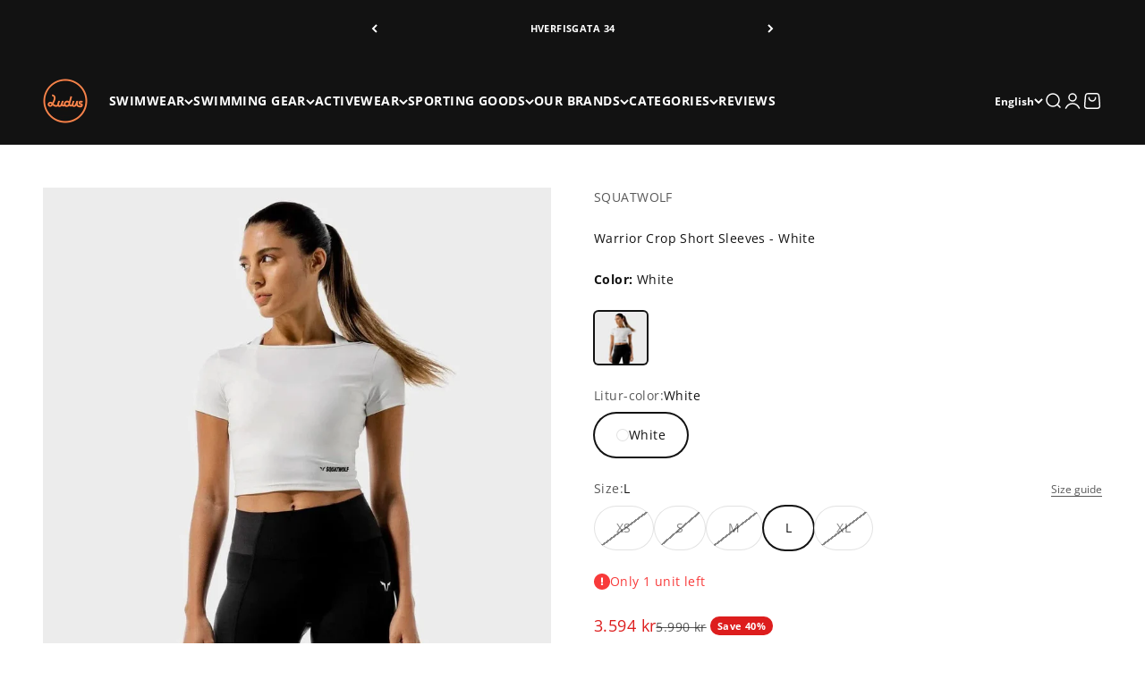

--- FILE ---
content_type: text/html; charset=utf-8
request_url: https://www.ludus.is/en/products/warrior-crop-short-sleeve
body_size: 69169
content:
<!doctype html>

<html lang="en" dir="ltr">
  <head>
    <!-- Google Tag Manager --> <script async crossorigin fetchpriority="high" src="/cdn/shopifycloud/importmap-polyfill/es-modules-shim.2.4.0.js"></script>
<script> !function(){"use strict";function l(e){for(var t=e,r=0,n=document.cookie.split(";");r<n.length;r++){var o=n[r].split("=");if(o[0].trim()===t)return o[1]}}function s(e){return localStorage.getItem(e)}function u(e){return window[e]}function A(e,t){e=document.querySelector(e);return t?null==e?void 0:e.getAttribute(t):null==e?void 0:e.textContent}var e=window,t=document,r="script",n="dataLayer",o="https://sst.ludus.is",a="",i="OQSPxrkerwztk",c="l=aWQ9R1RNLVQ4Skc1V0s5&page=2",g="jsVariable",v="_sbp",E="",d=!1;try{var d=!!g&&(m=navigator.userAgent,!!(m=new RegExp("Version/([0-9._]+)(.*Mobile)?.*Safari.*").exec(m)))&&16.4<=parseFloat(m[1]),f="stapeUserId"===g,I=d&&!f?function(e,t,r){void 0===t&&(t="");var n={cookie:l,localStorage:s,jsVariable:u,cssSelector:A},t=Array.isArray(t)?t:[t];if(e&&n[e])for(var o=n[e],a=0,i=t;a<i.length;a++){var c=i[a],c=r?o(c,r):o(c);if(c)return c}else console.warn("invalid uid source",e)}(g,v,E):void 0;d=d&&(!!I||f)}catch(e){console.error(e)}var m=e,g=(m[n]=m[n]||[],m[n].push({"gtm.start":(new Date).getTime(),event:"gtm.js"}),t.getElementsByTagName(r)[0]),v=I?"&bi="+encodeURIComponent(I):"",E=t.createElement(r),f=(d&&(i=8<i.length?i.replace(/([a-z]{8}$)/,"kp$1"):"kp"+i),!d&&a?a:o);E.async=!0,E.src=f+"/"+i+".js?"+c+v,null!=(e=g.parentNode)&&e.insertBefore(E,g)}(); </script> <!-- End Google Tag Manager -->
    <meta charset="utf-8">
    <meta name="viewport" content="width=device-width, initial-scale=1.0, height=device-height, minimum-scale=1.0, maximum-scale=1.0">
    <meta name="theme-color" content="#121212">

    <title>Warrior Crop Short Sleeves - White | Gymwear | Ludus.is</title><meta name="description" content="A warrior never backs down from a challenge no matter what! Warrior Crop Tee in white features moisture-wicking fabric that can get you through the most intense of workouts. Gymwear at Ludus.is"><link rel="canonical" href="https://www.ludus.is/en/products/warrior-crop-short-sleeve"><link rel="shortcut icon" href="//www.ludus.is/cdn/shop/files/Ludus.is-sundfot-ithrottafot-sundfatnadur-sundvorur-swimwear-swimming-equipment-Reykjavik-Iceland.png?v=1768446036&width=96">
      <link rel="apple-touch-icon" href="//www.ludus.is/cdn/shop/files/Ludus.is-sundfot-ithrottafot-sundfatnadur-sundvorur-swimwear-swimming-equipment-Reykjavik-Iceland.png?v=1768446036&width=180"><link rel="preconnect" href="https://cdn.shopify.com">
    <link rel="preconnect" href="https://fonts.shopifycdn.com" crossorigin>
    <link rel="dns-prefetch" href="https://productreviews.shopifycdn.com"><link rel="preload" href="//www.ludus.is/cdn/fonts/inter/inter_n4.b2a3f24c19b4de56e8871f609e73ca7f6d2e2bb9.woff2" as="font" type="font/woff2" crossorigin><link rel="preload" href="//www.ludus.is/cdn/fonts/open_sans/opensans_n4.c32e4d4eca5273f6d4ee95ddf54b5bbb75fc9b61.woff2" as="font" type="font/woff2" crossorigin><meta property="og:type" content="product">
  <meta property="og:title" content="Warrior Crop Short Sleeves - White">
  <meta property="product:price:amount" content="3,594">
  <meta property="product:price:currency" content="ISK">
  <meta property="product:availability" content="in stock"><meta property="og:image" content="http://www.ludus.is/cdn/shop/products/ithrottafot-aefingafot-ithrottafatnadur-aefingafatnadur-raektarfot-squatWolf-WarriorCrop-Hvitur-White.webp?v=1749837104&width=2048">
  <meta property="og:image:secure_url" content="https://www.ludus.is/cdn/shop/products/ithrottafot-aefingafot-ithrottafatnadur-aefingafatnadur-raektarfot-squatWolf-WarriorCrop-Hvitur-White.webp?v=1749837104&width=2048">
  <meta property="og:image:width" content="1100">
  <meta property="og:image:height" content="1100"><meta property="og:description" content="A warrior never backs down from a challenge no matter what! Warrior Crop Tee in white features moisture-wicking fabric that can get you through the most intense of workouts. Gymwear at Ludus.is"><meta property="og:url" content="https://www.ludus.is/en/products/warrior-crop-short-sleeve">
<meta property="og:site_name" content="Ludus"><meta name="twitter:card" content="summary"><meta name="twitter:title" content="Warrior Crop Short Sleeves - White">
  <meta name="twitter:description" content="
Warrior Crop Cap Sleeves
A warrior never backs down from a challenge no matter what! Warrior Crop Tee features moisture-wicking fabric that can get you through the most intense of workouts.
With its athletic fit and full coverage, it will be a perfect addition to your gear, in and out of the gym.
&amp;nbsp;
"><meta name="twitter:image" content="https://www.ludus.is/cdn/shop/products/ithrottafot-aefingafot-ithrottafatnadur-aefingafatnadur-raektarfot-squatWolf-WarriorCrop-Hvitur-White.webp?crop=center&height=1200&v=1749837104&width=1200">
  <meta name="twitter:image:alt" content="íþróttaföt - konur - íþróttafatnaður - æfingaföt - æfingafatnaður - world class - ræktarföt - íþróttabolir - æfingabolir - vefverslun - SQUATWOLF - íþróttavöruverslun - Ludus.is"><script type="application/ld+json">{"@context":"http:\/\/schema.org\/","@id":"\/en\/products\/warrior-crop-short-sleeve#product","@type":"ProductGroup","brand":{"@type":"Brand","name":"SQUATWOLF"},"category":"Shirts \u0026 Tops","description":"\nWarrior Crop Cap Sleeves\nA warrior never backs down from a challenge no matter what! Warrior Crop Tee features moisture-wicking fabric that can get you through the most intense of workouts.\nWith its athletic fit and full coverage, it will be a perfect addition to your gear, in and out of the gym.\n\u0026nbsp;\n","hasVariant":[{"@id":"\/en\/products\/warrior-crop-short-sleeve?variant=42063898018045#variant","@type":"Product","gtin":"0709402417507","image":"https:\/\/www.ludus.is\/cdn\/shop\/products\/ithrottafot-aefingafot-ithrottafatnadur-aefingafatnadur-raektarfot-squatWolf-WarriorCrop-Hvitur-White.webp?v=1749837104\u0026width=1920","name":"Warrior Crop Short Sleeves - White - White \/ XS","offers":{"@id":"\/en\/products\/warrior-crop-short-sleeve?variant=42063898018045#offer","@type":"Offer","availability":"http:\/\/schema.org\/OutOfStock","price":"3594","priceCurrency":"ISK","url":"https:\/\/www.ludus.is\/en\/products\/warrior-crop-short-sleeve?variant=42063898018045"},"sku":"0709402417507"},{"@id":"\/en\/products\/warrior-crop-short-sleeve?variant=42063898083581#variant","@type":"Product","gtin":"0709402417514","image":"https:\/\/www.ludus.is\/cdn\/shop\/products\/ithrottafot-aefingafot-ithrottafatnadur-aefingafatnadur-raektarfot-squatWolf-WarriorCrop-Hvitur-White.webp?v=1749837104\u0026width=1920","name":"Warrior Crop Short Sleeves - White - White \/ S","offers":{"@id":"\/en\/products\/warrior-crop-short-sleeve?variant=42063898083581#offer","@type":"Offer","availability":"http:\/\/schema.org\/OutOfStock","price":"3594","priceCurrency":"ISK","url":"https:\/\/www.ludus.is\/en\/products\/warrior-crop-short-sleeve?variant=42063898083581"},"sku":"0709402417514"},{"@id":"\/en\/products\/warrior-crop-short-sleeve?variant=42063898149117#variant","@type":"Product","gtin":"0709402417521","image":"https:\/\/www.ludus.is\/cdn\/shop\/products\/ithrottafot-aefingafot-ithrottafatnadur-aefingafatnadur-raektarfot-squatWolf-WarriorCrop-Hvitur-White.webp?v=1749837104\u0026width=1920","name":"Warrior Crop Short Sleeves - White - White \/ M","offers":{"@id":"\/en\/products\/warrior-crop-short-sleeve?variant=42063898149117#offer","@type":"Offer","availability":"http:\/\/schema.org\/OutOfStock","price":"3594","priceCurrency":"ISK","url":"https:\/\/www.ludus.is\/en\/products\/warrior-crop-short-sleeve?variant=42063898149117"},"sku":"0709402417521"},{"@id":"\/en\/products\/warrior-crop-short-sleeve?variant=42063898214653#variant","@type":"Product","gtin":"0709402417538","image":"https:\/\/www.ludus.is\/cdn\/shop\/products\/ithrottafot-aefingafot-ithrottafatnadur-aefingafatnadur-raektarfot-squatWolf-WarriorCrop-Hvitur-White.webp?v=1749837104\u0026width=1920","name":"Warrior Crop Short Sleeves - White - White \/ L","offers":{"@id":"\/en\/products\/warrior-crop-short-sleeve?variant=42063898214653#offer","@type":"Offer","availability":"http:\/\/schema.org\/InStock","price":"3594","priceCurrency":"ISK","url":"https:\/\/www.ludus.is\/en\/products\/warrior-crop-short-sleeve?variant=42063898214653"},"sku":"0709402417538"},{"@id":"\/en\/products\/warrior-crop-short-sleeve?variant=42063898280189#variant","@type":"Product","gtin":"0709402417545","image":"https:\/\/www.ludus.is\/cdn\/shop\/products\/ithrottafot-aefingafot-ithrottafatnadur-aefingafatnadur-raektarfot-squatWolf-WarriorCrop-Hvitur-White.webp?v=1749837104\u0026width=1920","name":"Warrior Crop Short Sleeves - White - White \/ XL","offers":{"@id":"\/en\/products\/warrior-crop-short-sleeve?variant=42063898280189#offer","@type":"Offer","availability":"http:\/\/schema.org\/OutOfStock","price":"3594","priceCurrency":"ISK","url":"https:\/\/www.ludus.is\/en\/products\/warrior-crop-short-sleeve?variant=42063898280189"},"sku":"0709402417545"}],"name":"Warrior Crop Short Sleeves - White","productGroupID":"6691737469118","url":"https:\/\/www.ludus.is\/en\/products\/warrior-crop-short-sleeve"}</script><script type="application/ld+json">
  {
    "@context": "https://schema.org",
    "@type": "BreadcrumbList",
    "itemListElement": [{
        "@type": "ListItem",
        "position": 1,
        "name": "Home",
        "item": "https://www.ludus.is"
      },{
            "@type": "ListItem",
            "position": 2,
            "name": "Warrior Crop Short Sleeves - White",
            "item": "https://www.ludus.is/en/products/warrior-crop-short-sleeve"
          }]
  }
</script><style>/* Typography (heading) */
  @font-face {
  font-family: Inter;
  font-weight: 400;
  font-style: normal;
  font-display: fallback;
  src: url("//www.ludus.is/cdn/fonts/inter/inter_n4.b2a3f24c19b4de56e8871f609e73ca7f6d2e2bb9.woff2") format("woff2"),
       url("//www.ludus.is/cdn/fonts/inter/inter_n4.af8052d517e0c9ffac7b814872cecc27ae1fa132.woff") format("woff");
}

@font-face {
  font-family: Inter;
  font-weight: 400;
  font-style: italic;
  font-display: fallback;
  src: url("//www.ludus.is/cdn/fonts/inter/inter_i4.feae1981dda792ab80d117249d9c7e0f1017e5b3.woff2") format("woff2"),
       url("//www.ludus.is/cdn/fonts/inter/inter_i4.62773b7113d5e5f02c71486623cf828884c85c6e.woff") format("woff");
}

/* Typography (body) */
  @font-face {
  font-family: "Open Sans";
  font-weight: 400;
  font-style: normal;
  font-display: fallback;
  src: url("//www.ludus.is/cdn/fonts/open_sans/opensans_n4.c32e4d4eca5273f6d4ee95ddf54b5bbb75fc9b61.woff2") format("woff2"),
       url("//www.ludus.is/cdn/fonts/open_sans/opensans_n4.5f3406f8d94162b37bfa232b486ac93ee892406d.woff") format("woff");
}

@font-face {
  font-family: "Open Sans";
  font-weight: 400;
  font-style: italic;
  font-display: fallback;
  src: url("//www.ludus.is/cdn/fonts/open_sans/opensans_i4.6f1d45f7a46916cc95c694aab32ecbf7509cbf33.woff2") format("woff2"),
       url("//www.ludus.is/cdn/fonts/open_sans/opensans_i4.4efaa52d5a57aa9a57c1556cc2b7465d18839daa.woff") format("woff");
}

@font-face {
  font-family: "Open Sans";
  font-weight: 700;
  font-style: normal;
  font-display: fallback;
  src: url("//www.ludus.is/cdn/fonts/open_sans/opensans_n7.a9393be1574ea8606c68f4441806b2711d0d13e4.woff2") format("woff2"),
       url("//www.ludus.is/cdn/fonts/open_sans/opensans_n7.7b8af34a6ebf52beb1a4c1d8c73ad6910ec2e553.woff") format("woff");
}

@font-face {
  font-family: "Open Sans";
  font-weight: 700;
  font-style: italic;
  font-display: fallback;
  src: url("//www.ludus.is/cdn/fonts/open_sans/opensans_i7.916ced2e2ce15f7fcd95d196601a15e7b89ee9a4.woff2") format("woff2"),
       url("//www.ludus.is/cdn/fonts/open_sans/opensans_i7.99a9cff8c86ea65461de497ade3d515a98f8b32a.woff") format("woff");
}

:root {
    /**
     * ---------------------------------------------------------------------
     * SPACING VARIABLES
     *
     * We are using a spacing inspired from frameworks like Tailwind CSS.
     * ---------------------------------------------------------------------
     */
    --spacing-0-5: 0.125rem; /* 2px */
    --spacing-1: 0.25rem; /* 4px */
    --spacing-1-5: 0.375rem; /* 6px */
    --spacing-2: 0.5rem; /* 8px */
    --spacing-2-5: 0.625rem; /* 10px */
    --spacing-3: 0.75rem; /* 12px */
    --spacing-3-5: 0.875rem; /* 14px */
    --spacing-4: 1rem; /* 16px */
    --spacing-4-5: 1.125rem; /* 18px */
    --spacing-5: 1.25rem; /* 20px */
    --spacing-5-5: 1.375rem; /* 22px */
    --spacing-6: 1.5rem; /* 24px */
    --spacing-6-5: 1.625rem; /* 26px */
    --spacing-7: 1.75rem; /* 28px */
    --spacing-7-5: 1.875rem; /* 30px */
    --spacing-8: 2rem; /* 32px */
    --spacing-8-5: 2.125rem; /* 34px */
    --spacing-9: 2.25rem; /* 36px */
    --spacing-9-5: 2.375rem; /* 38px */
    --spacing-10: 2.5rem; /* 40px */
    --spacing-11: 2.75rem; /* 44px */
    --spacing-12: 3rem; /* 48px */
    --spacing-14: 3.5rem; /* 56px */
    --spacing-16: 4rem; /* 64px */
    --spacing-18: 4.5rem; /* 72px */
    --spacing-20: 5rem; /* 80px */
    --spacing-24: 6rem; /* 96px */
    --spacing-28: 7rem; /* 112px */
    --spacing-32: 8rem; /* 128px */
    --spacing-36: 9rem; /* 144px */
    --spacing-40: 10rem; /* 160px */
    --spacing-44: 11rem; /* 176px */
    --spacing-48: 12rem; /* 192px */
    --spacing-52: 13rem; /* 208px */
    --spacing-56: 14rem; /* 224px */
    --spacing-60: 15rem; /* 240px */
    --spacing-64: 16rem; /* 256px */
    --spacing-72: 18rem; /* 288px */
    --spacing-80: 20rem; /* 320px */
    --spacing-96: 24rem; /* 384px */

    /* Container */
    --container-max-width: 1440px;
    --container-narrow-max-width: 1190px;
    --container-gutter: var(--spacing-5);
    --section-outer-spacing-block: var(--spacing-8);
    --section-inner-max-spacing-block: var(--spacing-8);
    --section-inner-spacing-inline: var(--container-gutter);
    --section-stack-spacing-block: var(--spacing-8);

    /* Grid gutter */
    --grid-gutter: var(--spacing-5);

    /* Product list settings */
    --product-list-row-gap: var(--spacing-8);
    --product-list-column-gap: var(--grid-gutter);

    /* Form settings */
    --input-gap: var(--spacing-2);
    --input-height: 2.625rem;
    --input-padding-inline: var(--spacing-4);

    /* Other sizes */
    --sticky-area-height: calc(var(--sticky-announcement-bar-enabled, 0) * var(--announcement-bar-height, 0px) + var(--sticky-header-enabled, 0) * var(--header-height, 0px));

    /* RTL support */
    --transform-logical-flip: 1;
    --transform-origin-start: left;
    --transform-origin-end: right;

    /**
     * ---------------------------------------------------------------------
     * TYPOGRAPHY
     * ---------------------------------------------------------------------
     */

    /* Font properties */
    --heading-font-family: Inter, sans-serif;
    --heading-font-weight: 400;
    --heading-font-style: normal;
    --heading-text-transform: uppercase;
    --heading-letter-spacing: 0.015em;
    --text-font-family: "Open Sans", sans-serif;
    --text-font-weight: 400;
    --text-font-style: normal;
    --text-letter-spacing: 0.03em;

    /* Font sizes */
    --text-h0: 2.5rem;
    --text-h1: 1.75rem;
    --text-h2: 1.5rem;
    --text-h3: 1.375rem;
    --text-h4: 1.125rem;
    --text-h5: 1.125rem;
    --text-h6: 1rem;
    --text-xs: 0.6875rem;
    --text-sm: 0.75rem;
    --text-base: 0.875rem;
    --text-lg: 1.125rem;

    /**
     * ---------------------------------------------------------------------
     * COLORS
     * ---------------------------------------------------------------------
     */

    /* Color settings */--accent: 245 131 76;
    --text-primary: 18 18 18;
    --background-primary: 255 255 255;
    --dialog-background: 255 255 255;
    --border-color: var(--text-color, var(--text-primary)) / 0.12;

    /* Button colors */
    --button-background-primary: 245 131 76;
    --button-text-primary: 255 254 244;
    --button-background-secondary: 18 18 18;
    --button-text-secondary: 255 254 244;

    /* Status colors */
    --success-background: 224 244 232;
    --success-text: 0 163 65;
    --warning-background: 254 240 234;
    --warning-text: 245 131 76;
    --error-background: 254 231 231;
    --error-text: 248 58 58;

    /* Product colors */
    --on-sale-text: 221 29 29;
    --on-sale-badge-background: 221 29 29;
    --on-sale-badge-text: 255 255 255;
    --sold-out-badge-background: 221 29 29;
    --sold-out-badge-text: 255 255 255;
    --primary-badge-background: 18 18 18;
    --primary-badge-text: 255 255 255;
    --star-color: 245 131 76;
    --product-card-background: 255 255 255;
    --product-card-text: 18 18 18;

    /* Header colors */
    --header-background: 18 18 18;
    --header-text: 255 255 255;

    /* Footer colors */
    --footer-background: 18 18 18;
    --footer-text: 255 255 255;

    /* Rounded variables (used for border radius) */
    --rounded-xs: 0.0rem;
    --rounded-sm: 0.0rem;
    --rounded: 0.0rem;
    --rounded-lg: 0.0rem;
    --rounded-full: 9999px;

    --rounded-button: 1.75rem;
    --rounded-input: 0.5rem;

    /* Box shadow */
    --shadow-sm: 0 2px 8px rgb(var(--text-primary) / 0.1);
    --shadow: 0 5px 15px rgb(var(--text-primary) / 0.1);
    --shadow-md: 0 5px 30px rgb(var(--text-primary) / 0.1);
    --shadow-block: 0px 18px 50px rgb(var(--text-primary) / 0.1);

    /**
     * ---------------------------------------------------------------------
     * OTHER
     * ---------------------------------------------------------------------
     */

    --stagger-products-reveal-opacity: 0;
    --cursor-close-svg-url: url(//www.ludus.is/cdn/shop/t/98/assets/cursor-close.svg?v=147174565022153725511767754413);
    --cursor-zoom-in-svg-url: url(//www.ludus.is/cdn/shop/t/98/assets/cursor-zoom-in.svg?v=154953035094101115921767754413);
    --cursor-zoom-out-svg-url: url(//www.ludus.is/cdn/shop/t/98/assets/cursor-zoom-out.svg?v=16155520337305705181767754413);
    --checkmark-svg-url: url(//www.ludus.is/cdn/shop/t/98/assets/checkmark.svg?v=177324351381245510611769017067);
  }

  [dir="rtl"]:root {
    /* RTL support */
    --transform-logical-flip: -1;
    --transform-origin-start: right;
    --transform-origin-end: left;
  }

  @media screen and (min-width: 700px) {
    :root {
      /* Typography (font size) */
      --text-h0: 3.25rem;
      --text-h1: 2.25rem;
      --text-h2: 1.75rem;
      --text-h3: 1.625rem;
      --text-h4: 1.25rem;
      --text-h5: 1.25rem;
      --text-h6: 1.125rem;

      --text-xs: 0.6875rem;
      --text-sm: 0.75rem;
      --text-base: 0.875rem;
      --text-lg: 1.125rem;

      /* Spacing */
      --container-gutter: 2rem;
      --section-outer-spacing-block: var(--spacing-12);
      --section-inner-max-spacing-block: var(--spacing-10);
      --section-inner-spacing-inline: var(--spacing-10);
      --section-stack-spacing-block: var(--spacing-10);

      /* Grid gutter */
      --grid-gutter: var(--spacing-6);

      /* Product list settings */
      --product-list-row-gap: var(--spacing-12);

      /* Form settings */
      --input-gap: 1rem;
      --input-height: 3.125rem;
      --input-padding-inline: var(--spacing-5);
    }
  }

  @media screen and (min-width: 1000px) {
    :root {
      /* Spacing settings */
      --container-gutter: var(--spacing-12);
      --section-outer-spacing-block: var(--spacing-14);
      --section-inner-max-spacing-block: var(--spacing-12);
      --section-inner-spacing-inline: var(--spacing-12);
      --section-stack-spacing-block: var(--spacing-10);
    }
  }

  @media screen and (min-width: 1150px) {
    :root {
      /* Spacing settings */
      --container-gutter: var(--spacing-12);
      --section-outer-spacing-block: var(--spacing-14);
      --section-inner-max-spacing-block: var(--spacing-12);
      --section-inner-spacing-inline: var(--spacing-12);
      --section-stack-spacing-block: var(--spacing-12);
    }
  }

  @media screen and (min-width: 1400px) {
    :root {
      /* Typography (font size) */
      --text-h0: 4rem;
      --text-h1: 3rem;
      --text-h2: 2.5rem;
      --text-h3: 1.75rem;
      --text-h4: 1.5rem;
      --text-h5: 1.25rem;
      --text-h6: 1.25rem;

      --section-outer-spacing-block: var(--spacing-16);
      --section-inner-max-spacing-block: var(--spacing-14);
      --section-inner-spacing-inline: var(--spacing-14);
    }
  }

  @media screen and (min-width: 1600px) {
    :root {
      --section-outer-spacing-block: var(--spacing-16);
      --section-inner-max-spacing-block: var(--spacing-16);
      --section-inner-spacing-inline: var(--spacing-16);
    }
  }

  /**
   * ---------------------------------------------------------------------
   * LIQUID DEPENDANT CSS
   *
   * Our main CSS is Liquid free, but some very specific features depend on
   * theme settings, so we have them here
   * ---------------------------------------------------------------------
   */@media screen and (pointer: fine) {
        /* The !important are for the Shopify Payment button to ensure we override the default from Shopify styles */
        .button:not([disabled]):not(.button--outline):hover, .btn:not([disabled]):hover, .shopify-payment-button__button--unbranded:not([disabled]):hover {
          background-color: transparent !important;
          color: rgb(var(--button-outline-color) / var(--button-background-opacity, 1)) !important;
          box-shadow: inset 0 0 0 2px currentColor !important;
        }

        .button--outline:not([disabled]):hover {
          background: rgb(var(--button-background));
          color: rgb(var(--button-text-color));
          box-shadow: inset 0 0 0 2px rgb(var(--button-background));
        }
      }</style><script>
  // This allows to expose several variables to the global scope, to be used in scripts
  window.themeVariables = {
    settings: {
      showPageTransition: null,
      staggerProductsApparition: true,
      reduceDrawerAnimation: true,
      reduceMenuAnimation: true,
      headingApparition: "split_clip",
      pageType: "product",
      moneyFormat: "{{amount_no_decimals}} kr",
      moneyWithCurrencyFormat: "{{amount_no_decimals}} ISK",
      currencyCodeEnabled: false,
      cartType: "drawer",
      showDiscount: true,
      discountMode: "percentage",
      pageBackground: "#ffffff",
      textColor: "#121212"
    },

    strings: {
      addedToCartWithTitle: "{{ product_title }} added to your cart",
      accessibilityClose: "Close",
      accessibilityNext: "Next",
      accessibilityPrevious: "Previous",
      closeGallery: "Close gallery",
      zoomGallery: "Zoom",
      errorGallery: "Image cannot be loaded",
      searchNoResults: "No results could be found.",
      addOrderNote: "Add order note",
      editOrderNote: "Edit order note",
      shippingEstimatorNoResults: "Sorry, we do not ship to your address.",
      shippingEstimatorOneResult: "There is one shipping rate for your address:",
      shippingEstimatorMultipleResults: "There are several shipping rates for your address:",
      shippingEstimatorError: "One or more error occurred while retrieving shipping rates:"
    },

    breakpoints: {
      'sm': 'screen and (min-width: 700px)',
      'md': 'screen and (min-width: 1000px)',
      'lg': 'screen and (min-width: 1150px)',
      'xl': 'screen and (min-width: 1400px)',

      'sm-max': 'screen and (max-width: 699px)',
      'md-max': 'screen and (max-width: 999px)',
      'lg-max': 'screen and (max-width: 1149px)',
      'xl-max': 'screen and (max-width: 1399px)'
    }
  };

  // For detecting native share
  document.documentElement.classList.add(`native-share--${navigator.share ? 'enabled' : 'disabled'}`);// We save the product ID in local storage to be eventually used for recently viewed section
    try {
      const recentlyViewedProducts = new Set(JSON.parse(localStorage.getItem('theme:recently-viewed-products') || '[]'));

      recentlyViewedProducts.delete(6691737469118); // Delete first to re-move the product
      recentlyViewedProducts.add(6691737469118);

      localStorage.setItem('theme:recently-viewed-products', JSON.stringify(Array.from(recentlyViewedProducts.values()).reverse()));
    } catch (e) {
      // Safari in private mode does not allow setting item, we silently fail
    }</script><script type="importmap">{
        "imports": {
          "vendor": "//www.ludus.is/cdn/shop/t/98/assets/vendor.min.js?v=150021648067352023321767754383",
          "theme": "//www.ludus.is/cdn/shop/t/98/assets/theme.js?v=40804283163904948221767754381",
          "photoswipe": "//www.ludus.is/cdn/shop/t/98/assets/photoswipe.min.js?v=13374349288281597431767754380"
        }
      }
    </script>

    <script type="module" src="//www.ludus.is/cdn/shop/t/98/assets/vendor.min.js?v=150021648067352023321767754383"></script>
    <script type="module" src="//www.ludus.is/cdn/shop/t/98/assets/theme.js?v=40804283163904948221767754381"></script>

    <script>window.performance && window.performance.mark && window.performance.mark('shopify.content_for_header.start');</script><meta name="google-site-verification" content="Toq72gkG62Atxt__DPyzs3vqyKnje_WabBPOy1AyBtU">
<meta id="shopify-digital-wallet" name="shopify-digital-wallet" content="/50762940606/digital_wallets/dialog">
<link rel="alternate" hreflang="x-default" href="https://www.ludus.is/products/warrior-crop-stuttermabolur">
<link rel="alternate" hreflang="is" href="https://www.ludus.is/products/warrior-crop-stuttermabolur">
<link rel="alternate" hreflang="en" href="https://www.ludus.is/en/products/warrior-crop-short-sleeve">
<link rel="alternate" type="application/json+oembed" href="https://www.ludus.is/en/products/warrior-crop-short-sleeve.oembed">
<script async="async" src="/checkouts/internal/preloads.js?locale=en-IS"></script>
<script id="shopify-features" type="application/json">{"accessToken":"349d77db5cea4abc28404793009349e1","betas":["rich-media-storefront-analytics"],"domain":"www.ludus.is","predictiveSearch":true,"shopId":50762940606,"locale":"en"}</script>
<script>var Shopify = Shopify || {};
Shopify.shop = "ludus-is.myshopify.com";
Shopify.locale = "en";
Shopify.currency = {"active":"ISK","rate":"1.0"};
Shopify.country = "IS";
Shopify.theme = {"name":"Impact version 6.12.0 - NOT OPTIMIZED","id":157481631997,"schema_name":"Impact","schema_version":"6.12.0","theme_store_id":1190,"role":"main"};
Shopify.theme.handle = "null";
Shopify.theme.style = {"id":null,"handle":null};
Shopify.cdnHost = "www.ludus.is/cdn";
Shopify.routes = Shopify.routes || {};
Shopify.routes.root = "/en/";</script>
<script type="module">!function(o){(o.Shopify=o.Shopify||{}).modules=!0}(window);</script>
<script>!function(o){function n(){var o=[];function n(){o.push(Array.prototype.slice.apply(arguments))}return n.q=o,n}var t=o.Shopify=o.Shopify||{};t.loadFeatures=n(),t.autoloadFeatures=n()}(window);</script>
<script id="shop-js-analytics" type="application/json">{"pageType":"product"}</script>
<script defer="defer" async type="module" src="//www.ludus.is/cdn/shopifycloud/shop-js/modules/v2/client.init-shop-cart-sync_BT-GjEfc.en.esm.js"></script>
<script defer="defer" async type="module" src="//www.ludus.is/cdn/shopifycloud/shop-js/modules/v2/chunk.common_D58fp_Oc.esm.js"></script>
<script defer="defer" async type="module" src="//www.ludus.is/cdn/shopifycloud/shop-js/modules/v2/chunk.modal_xMitdFEc.esm.js"></script>
<script type="module">
  await import("//www.ludus.is/cdn/shopifycloud/shop-js/modules/v2/client.init-shop-cart-sync_BT-GjEfc.en.esm.js");
await import("//www.ludus.is/cdn/shopifycloud/shop-js/modules/v2/chunk.common_D58fp_Oc.esm.js");
await import("//www.ludus.is/cdn/shopifycloud/shop-js/modules/v2/chunk.modal_xMitdFEc.esm.js");

  window.Shopify.SignInWithShop?.initShopCartSync?.({"fedCMEnabled":true,"windoidEnabled":true});

</script>
<script>(function() {
  var isLoaded = false;
  function asyncLoad() {
    if (isLoaded) return;
    isLoaded = true;
    var urls = ["https:\/\/static.klaviyo.com\/onsite\/js\/klaviyo.js?company_id=UGQ8K9\u0026shop=ludus-is.myshopify.com"];
    for (var i = 0; i < urls.length; i++) {
      var s = document.createElement('script');
      s.type = 'text/javascript';
      s.async = true;
      s.src = urls[i];
      var x = document.getElementsByTagName('script')[0];
      x.parentNode.insertBefore(s, x);
    }
  };
  if(window.attachEvent) {
    window.attachEvent('onload', asyncLoad);
  } else {
    window.addEventListener('load', asyncLoad, false);
  }
})();</script>
<script id="__st">var __st={"a":50762940606,"offset":0,"reqid":"555cfc81-2644-437a-a904-64d3d7b64e96-1769526593","pageurl":"www.ludus.is\/en\/products\/warrior-crop-short-sleeve","u":"8e79f85099a8","p":"product","rtyp":"product","rid":6691737469118};</script>
<script>window.ShopifyPaypalV4VisibilityTracking = true;</script>
<script id="captcha-bootstrap">!function(){'use strict';const t='contact',e='account',n='new_comment',o=[[t,t],['blogs',n],['comments',n],[t,'customer']],c=[[e,'customer_login'],[e,'guest_login'],[e,'recover_customer_password'],[e,'create_customer']],r=t=>t.map((([t,e])=>`form[action*='/${t}']:not([data-nocaptcha='true']) input[name='form_type'][value='${e}']`)).join(','),a=t=>()=>t?[...document.querySelectorAll(t)].map((t=>t.form)):[];function s(){const t=[...o],e=r(t);return a(e)}const i='password',u='form_key',d=['recaptcha-v3-token','g-recaptcha-response','h-captcha-response',i],f=()=>{try{return window.sessionStorage}catch{return}},m='__shopify_v',_=t=>t.elements[u];function p(t,e,n=!1){try{const o=window.sessionStorage,c=JSON.parse(o.getItem(e)),{data:r}=function(t){const{data:e,action:n}=t;return t[m]||n?{data:e,action:n}:{data:t,action:n}}(c);for(const[e,n]of Object.entries(r))t.elements[e]&&(t.elements[e].value=n);n&&o.removeItem(e)}catch(o){console.error('form repopulation failed',{error:o})}}const l='form_type',E='cptcha';function T(t){t.dataset[E]=!0}const w=window,h=w.document,L='Shopify',v='ce_forms',y='captcha';let A=!1;((t,e)=>{const n=(g='f06e6c50-85a8-45c8-87d0-21a2b65856fe',I='https://cdn.shopify.com/shopifycloud/storefront-forms-hcaptcha/ce_storefront_forms_captcha_hcaptcha.v1.5.2.iife.js',D={infoText:'Protected by hCaptcha',privacyText:'Privacy',termsText:'Terms'},(t,e,n)=>{const o=w[L][v],c=o.bindForm;if(c)return c(t,g,e,D).then(n);var r;o.q.push([[t,g,e,D],n]),r=I,A||(h.body.append(Object.assign(h.createElement('script'),{id:'captcha-provider',async:!0,src:r})),A=!0)});var g,I,D;w[L]=w[L]||{},w[L][v]=w[L][v]||{},w[L][v].q=[],w[L][y]=w[L][y]||{},w[L][y].protect=function(t,e){n(t,void 0,e),T(t)},Object.freeze(w[L][y]),function(t,e,n,w,h,L){const[v,y,A,g]=function(t,e,n){const i=e?o:[],u=t?c:[],d=[...i,...u],f=r(d),m=r(i),_=r(d.filter((([t,e])=>n.includes(e))));return[a(f),a(m),a(_),s()]}(w,h,L),I=t=>{const e=t.target;return e instanceof HTMLFormElement?e:e&&e.form},D=t=>v().includes(t);t.addEventListener('submit',(t=>{const e=I(t);if(!e)return;const n=D(e)&&!e.dataset.hcaptchaBound&&!e.dataset.recaptchaBound,o=_(e),c=g().includes(e)&&(!o||!o.value);(n||c)&&t.preventDefault(),c&&!n&&(function(t){try{if(!f())return;!function(t){const e=f();if(!e)return;const n=_(t);if(!n)return;const o=n.value;o&&e.removeItem(o)}(t);const e=Array.from(Array(32),(()=>Math.random().toString(36)[2])).join('');!function(t,e){_(t)||t.append(Object.assign(document.createElement('input'),{type:'hidden',name:u})),t.elements[u].value=e}(t,e),function(t,e){const n=f();if(!n)return;const o=[...t.querySelectorAll(`input[type='${i}']`)].map((({name:t})=>t)),c=[...d,...o],r={};for(const[a,s]of new FormData(t).entries())c.includes(a)||(r[a]=s);n.setItem(e,JSON.stringify({[m]:1,action:t.action,data:r}))}(t,e)}catch(e){console.error('failed to persist form',e)}}(e),e.submit())}));const S=(t,e)=>{t&&!t.dataset[E]&&(n(t,e.some((e=>e===t))),T(t))};for(const o of['focusin','change'])t.addEventListener(o,(t=>{const e=I(t);D(e)&&S(e,y())}));const B=e.get('form_key'),M=e.get(l),P=B&&M;t.addEventListener('DOMContentLoaded',(()=>{const t=y();if(P)for(const e of t)e.elements[l].value===M&&p(e,B);[...new Set([...A(),...v().filter((t=>'true'===t.dataset.shopifyCaptcha))])].forEach((e=>S(e,t)))}))}(h,new URLSearchParams(w.location.search),n,t,e,['guest_login'])})(!0,!0)}();</script>
<script integrity="sha256-4kQ18oKyAcykRKYeNunJcIwy7WH5gtpwJnB7kiuLZ1E=" data-source-attribution="shopify.loadfeatures" defer="defer" src="//www.ludus.is/cdn/shopifycloud/storefront/assets/storefront/load_feature-a0a9edcb.js" crossorigin="anonymous"></script>
<script data-source-attribution="shopify.dynamic_checkout.dynamic.init">var Shopify=Shopify||{};Shopify.PaymentButton=Shopify.PaymentButton||{isStorefrontPortableWallets:!0,init:function(){window.Shopify.PaymentButton.init=function(){};var t=document.createElement("script");t.src="https://www.ludus.is/cdn/shopifycloud/portable-wallets/latest/portable-wallets.en.js",t.type="module",document.head.appendChild(t)}};
</script>
<script data-source-attribution="shopify.dynamic_checkout.buyer_consent">
  function portableWalletsHideBuyerConsent(e){var t=document.getElementById("shopify-buyer-consent"),n=document.getElementById("shopify-subscription-policy-button");t&&n&&(t.classList.add("hidden"),t.setAttribute("aria-hidden","true"),n.removeEventListener("click",e))}function portableWalletsShowBuyerConsent(e){var t=document.getElementById("shopify-buyer-consent"),n=document.getElementById("shopify-subscription-policy-button");t&&n&&(t.classList.remove("hidden"),t.removeAttribute("aria-hidden"),n.addEventListener("click",e))}window.Shopify?.PaymentButton&&(window.Shopify.PaymentButton.hideBuyerConsent=portableWalletsHideBuyerConsent,window.Shopify.PaymentButton.showBuyerConsent=portableWalletsShowBuyerConsent);
</script>
<script data-source-attribution="shopify.dynamic_checkout.cart.bootstrap">document.addEventListener("DOMContentLoaded",(function(){function t(){return document.querySelector("shopify-accelerated-checkout-cart, shopify-accelerated-checkout")}if(t())Shopify.PaymentButton.init();else{new MutationObserver((function(e,n){t()&&(Shopify.PaymentButton.init(),n.disconnect())})).observe(document.body,{childList:!0,subtree:!0})}}));
</script>

<script>window.performance && window.performance.mark && window.performance.mark('shopify.content_for_header.end');</script>
<link href="//www.ludus.is/cdn/shop/t/98/assets/theme.css?v=57915167163941259801767998056" rel="stylesheet" type="text/css" media="all" /><!-- BEGIN app block: shopify://apps/pandectes-gdpr/blocks/banner/58c0baa2-6cc1-480c-9ea6-38d6d559556a -->
  
    
      <!-- TCF is active, scripts are loaded above -->
      
        <script>
          if (!window.PandectesRulesSettings) {
            window.PandectesRulesSettings = {"store":{"id":50762940606,"adminMode":false,"headless":false,"storefrontRootDomain":"","checkoutRootDomain":"","storefrontAccessToken":""},"banner":{"revokableTrigger":false,"cookiesBlockedByDefault":"-1","hybridStrict":true,"isActive":true},"geolocation":{"auOnly":false,"brOnly":false,"caOnly":false,"chOnly":false,"euOnly":true,"jpOnly":false,"nzOnly":false,"quOnly":false,"thOnly":false,"zaOnly":false,"canadaOnly":false,"canadaLaw25":false,"canadaPipeda":false,"globalVisibility":false},"blocker":{"isActive":false,"googleConsentMode":{"isActive":false,"id":"","analyticsId":"","onlyGtm":true,"adwordsId":"","adStorageCategory":4,"analyticsStorageCategory":2,"functionalityStorageCategory":1,"personalizationStorageCategory":1,"securityStorageCategory":0,"customEvent":true,"redactData":false,"urlPassthrough":false,"dataLayerProperty":"dataLayer","waitForUpdate":500,"useNativeChannel":false,"debugMode":false},"facebookPixel":{"isActive":false,"id":"","ldu":false},"microsoft":{"isActive":false,"uetTags":""},"clarity":{"isActive":false,"id":""},"rakuten":{"isActive":false,"cmp":false,"ccpa":false},"gpcIsActive":true,"klaviyoIsActive":false,"defaultBlocked":7,"patterns":{"whiteList":[],"blackList":{"1":[],"2":[],"4":[],"8":[]},"iframesWhiteList":[],"iframesBlackList":{"1":[],"2":[],"4":[],"8":[]},"beaconsWhiteList":[],"beaconsBlackList":{"1":[],"2":[],"4":[],"8":[]}}}};
            const rulesScript = document.createElement('script');
            window.PandectesRulesSettings.auto = true;
            rulesScript.src = "https://cdn.shopify.com/extensions/019bff45-8283-7132-982f-a6896ff95f38/gdpr-247/assets/pandectes-rules.js";
            const firstChild = document.head.firstChild;
            document.head.insertBefore(rulesScript, firstChild);
          }
        </script>
      
      <script>
        
          window.PandectesSettings = {"store":{"id":50762940606,"plan":"enterprise","theme":"Impact version 6.12.0 - NOT OPTIMIZED","primaryLocale":"is","adminMode":false,"headless":false,"storefrontRootDomain":"","checkoutRootDomain":"","storefrontAccessToken":"","useGeolocation":false},"tsPublished":1769299711,"declaration":{"declDays":"","declName":"","declPath":"","declType":"","isActive":false,"showType":true,"declHours":"","declWeeks":"","declYears":"","declDomain":"","declMonths":"","declMinutes":"","declPurpose":"","declSeconds":"","declSession":"","showPurpose":false,"declProvider":"","showProvider":true,"declIntroText":"","declRetention":"","declFirstParty":"","declThirdParty":"","showDateGenerated":true},"language":{"unpublished":[],"languageMode":"Single","fallbackLanguage":"is","languageDetection":"locale","languagesSupported":[]},"texts":{"managed":{"headerText":{"en":"We respect your privacy"},"consentText":{"en":"This website uses cookies to ensure you get the best experience.","is":"Ludus notar vafrakökur m.a. til vefmælinga og markaðssetningar."},"linkText":{"en":"Learn more","is":"Sjá persónuverndarstefnu"},"imprintText":{"en":"Imprint"},"googleLinkText":{"en":"Google's Privacy Terms","is":"Google privacy"},"allowButtonText":{"en":"Accept","is":"Samþykkja"},"denyButtonText":{"en":"Decline"},"dismissButtonText":{"en":"Ok"},"leaveSiteButtonText":{"en":"Leave this site"},"preferencesButtonText":{"en":"Preferences","is":"Stillingar"},"cookiePolicyText":{"en":"Consent preferences"},"preferencesPopupTitleText":{"en":"Manage consent preferences"},"preferencesPopupIntroText":{"en":"We use cookies to optimize website functionality, analyze the performance, and provide personalized experience to you. Some cookies are essential to make the website operate and function correctly. Those cookies cannot be disabled. In this window you can manage your preference of cookies."},"preferencesPopupSaveButtonText":{"en":"Save preferences"},"preferencesPopupCloseButtonText":{"en":"Close"},"preferencesPopupAcceptAllButtonText":{"en":"Accept all"},"preferencesPopupRejectAllButtonText":{"en":"Deny all"},"cookiesDetailsText":{"en":"Cookies details"},"preferencesPopupAlwaysAllowedText":{"en":"Always allowed"},"accessSectionParagraphText":{"en":"You have the right to request access to your data at any time."},"accessSectionTitleText":{"en":"Data portability"},"accessSectionAccountInfoActionText":{"en":"Personal data"},"accessSectionDownloadReportActionText":{"en":"Request export"},"accessSectionGDPRRequestsActionText":{"en":"Data subject requests"},"accessSectionOrdersRecordsActionText":{"en":"Orders"},"rectificationSectionParagraphText":{"en":"You have the right to request your data to be updated whenever you think it is appropriate."},"rectificationSectionTitleText":{"en":"Data Rectification"},"rectificationCommentPlaceholder":{"en":"Describe what you want to be updated"},"rectificationCommentValidationError":{"en":"Comment is required"},"rectificationSectionEditAccountActionText":{"en":"Request an update"},"erasureSectionTitleText":{"en":"Right to be forgotten"},"erasureSectionParagraphText":{"en":"You have the right to ask all your data to be erased. After that, you will no longer be able to access your account."},"erasureSectionRequestDeletionActionText":{"en":"Request personal data deletion"},"consentDate":{"en":"Consent date"},"consentId":{"en":"Consent ID"},"consentSectionChangeConsentActionText":{"en":"Change consent preference"},"consentSectionConsentedText":{"en":"You consented to the cookies policy of this website on"},"consentSectionNoConsentText":{"en":"You have not consented to the cookies policy of this website."},"consentSectionTitleText":{"en":"Your cookie consent"},"consentStatus":{"en":"Consent preference"},"confirmationFailureMessage":{"en":"Your request was not verified. Please try again and if problem persists, contact store owner for assistance"},"confirmationFailureTitle":{"en":"A problem occurred"},"confirmationSuccessMessage":{"en":"We will soon get back to you as to your request."},"confirmationSuccessTitle":{"en":"Your request is verified"},"guestsSupportEmailFailureMessage":{"en":"Your request was not submitted. Please try again and if problem persists, contact store owner for assistance."},"guestsSupportEmailFailureTitle":{"en":"A problem occurred"},"guestsSupportEmailPlaceholder":{"en":"E-mail address"},"guestsSupportEmailSuccessMessage":{"en":"If you are registered as a customer of this store, you will soon receive an email with instructions on how to proceed."},"guestsSupportEmailSuccessTitle":{"en":"Thank you for your request"},"guestsSupportEmailValidationError":{"en":"Email is not valid"},"guestsSupportInfoText":{"en":"Please login with your customer account to further proceed."},"submitButton":{"en":"Submit"},"submittingButton":{"en":"Submitting..."},"cancelButton":{"en":"Cancel"},"declIntroText":{"en":"We use cookies to optimize website functionality, analyze the performance, and provide personalized experience to you. Some cookies are essential to make the website operate and function correctly. Those cookies cannot be disabled. In this window you can manage your preference of cookies."},"declName":{"en":"Name"},"declPurpose":{"en":"Purpose"},"declType":{"en":"Type"},"declRetention":{"en":"Retention"},"declProvider":{"en":"Provider"},"declFirstParty":{"en":"First-party"},"declThirdParty":{"en":"Third-party"},"declSeconds":{"en":"seconds"},"declMinutes":{"en":"minutes"},"declHours":{"en":"hours"},"declWeeks":{"en":"week(s)"},"declDays":{"en":"days"},"declMonths":{"en":"months"},"declYears":{"en":"years"},"declSession":{"en":"Session"},"declDomain":{"en":"Domain"},"declPath":{"en":"Path"}},"categories":{"strictlyNecessaryCookiesTitleText":{"en":"Strictly necessary cookies"},"strictlyNecessaryCookiesDescriptionText":{"en":"These cookies are essential in order to enable you to move around the website and use its features, such as accessing secure areas of the website. The website cannot function properly without these cookies."},"functionalityCookiesTitleText":{"en":"Functional cookies"},"functionalityCookiesDescriptionText":{"en":"These cookies enable the site to provide enhanced functionality and personalisation. They may be set by us or by third party providers whose services we have added to our pages. If you do not allow these cookies then some or all of these services may not function properly."},"performanceCookiesTitleText":{"en":"Performance cookies"},"performanceCookiesDescriptionText":{"en":"These cookies enable us to monitor and improve the performance of our website. For example, they allow us to count visits, identify traffic sources and see which parts of the site are most popular."},"targetingCookiesTitleText":{"en":"Targeting cookies"},"targetingCookiesDescriptionText":{"en":"These cookies may be set through our site by our advertising partners. They may be used by those companies to build a profile of your interests and show you relevant adverts on other sites.    They do not store directly personal information, but are based on uniquely identifying your browser and internet device. If you do not allow these cookies, you will experience less targeted advertising."},"unclassifiedCookiesTitleText":{"en":"Unclassified cookies"},"unclassifiedCookiesDescriptionText":{"en":"Unclassified cookies are cookies that we are in the process of classifying, together with the providers of individual cookies."}},"auto":{}},"library":{"previewMode":false,"fadeInTimeout":0,"defaultBlocked":-1,"showLink":true,"showImprintLink":false,"showGoogleLink":true,"enabled":true,"cookie":{"expiryDays":365,"secure":true,"domain":""},"dismissOnScroll":false,"dismissOnWindowClick":false,"dismissOnTimeout":false,"palette":{"popup":{"background":"#000000","backgroundForCalculations":{"a":1,"b":0,"g":0,"r":0},"text":"#FFFFFF"},"button":{"background":"transparent","backgroundForCalculations":{"a":1,"b":255,"g":255,"r":255},"text":"#F5834C","textForCalculation":{"a":1,"b":76,"g":131,"r":245},"border":"#F5834C"}},"content":{"href":"/policies/privacy-policy","imprintHref":"","close":"&#10005;","target":"","logo":"<img class=\"cc-banner-logo\" style=\"max-height: 40px;\" src=\"https://ludus-is.myshopify.com/cdn/shop/files/pandectes-banner-logo.png\" alt=\"Cookie banner\" />"},"window":"<div role=\"dialog\" aria-label=\"{{header}}\" aria-describedby=\"cookieconsent:desc\" id=\"pandectes-banner\" class=\"cc-window-wrapper cc-popup-wrapper\"><div class=\"pd-cookie-banner-window cc-window {{classes}}\">{{children}}</div></div>","compliance":{"custom":"<div class=\"cc-compliance cc-highlight\">{{preferences}}{{allow}}</div>"},"type":"custom","layouts":{"basic":"{{logo}}{{messagelink}}{{compliance}}"},"position":"popup","theme":"wired","revokable":true,"animateRevokable":false,"revokableReset":false,"revokableLogoUrl":"https://ludus-is.myshopify.com/cdn/shop/files/pandectes-reopen-logo.png","revokablePlacement":"bottom-left","revokableMarginHorizontal":15,"revokableMarginVertical":15,"static":false,"autoAttach":true,"hasTransition":false,"blacklistPage":[""],"elements":{"close":"<button aria-label=\"\" type=\"button\" class=\"cc-close\">{{close}}</button>","dismiss":"<button type=\"button\" class=\"cc-btn cc-btn-decision cc-dismiss\">{{dismiss}}</button>","allow":"<button type=\"button\" class=\"cc-btn cc-btn-decision cc-allow\">{{allow}}</button>","deny":"<button type=\"button\" class=\"cc-btn cc-btn-decision cc-deny\">{{deny}}</button>","preferences":"<button type=\"button\" class=\"cc-btn cc-settings\" aria-controls=\"pd-cp-preferences\" onclick=\"Pandectes.fn.openPreferences()\">{{preferences}}</button>"}},"geolocation":{"auOnly":false,"brOnly":false,"caOnly":false,"chOnly":false,"euOnly":true,"jpOnly":false,"nzOnly":false,"quOnly":false,"thOnly":false,"zaOnly":false,"canadaOnly":false,"canadaLaw25":false,"canadaPipeda":false,"globalVisibility":false},"dsr":{"guestsSupport":false,"accessSectionDownloadReportAuto":false},"banner":{"resetTs":1767577301,"extraCss":"        .cc-banner-logo {max-width: 44em!important;}    @media(min-width: 768px) {.cc-window.cc-floating{max-width: 44em!important;width: 44em!important;}}    .cc-message, .pd-cookie-banner-window .cc-header, .cc-logo {text-align: left}    .cc-window-wrapper{z-index: 2147483647;-webkit-transition: opacity 1s ease;  transition: opacity 1s ease;}    .cc-window{z-index: 2147483647;font-family: inherit;}    .pd-cookie-banner-window .cc-header{font-family: inherit;}    .pd-cp-ui{font-family: inherit; background-color: #000000;color:#FFFFFF;}    button.pd-cp-btn, a.pd-cp-btn{}    input + .pd-cp-preferences-slider{background-color: rgba(255, 255, 255, 0.3)}    .pd-cp-scrolling-section::-webkit-scrollbar{background-color: rgba(255, 255, 255, 0.3)}    input:checked + .pd-cp-preferences-slider{background-color: rgba(255, 255, 255, 1)}    .pd-cp-scrolling-section::-webkit-scrollbar-thumb {background-color: rgba(255, 255, 255, 1)}    .pd-cp-ui-close{color:#FFFFFF;}    .pd-cp-preferences-slider:before{background-color: #000000}    .pd-cp-title:before {border-color: #FFFFFF!important}    .pd-cp-preferences-slider{background-color:#FFFFFF}    .pd-cp-toggle{color:#FFFFFF!important}    @media(max-width:699px) {.pd-cp-ui-close-top svg {fill: #FFFFFF}}    .pd-cp-toggle:hover,.pd-cp-toggle:visited,.pd-cp-toggle:active{color:#FFFFFF!important}    .pd-cookie-banner-window {box-shadow: 0 0 18px rgb(0 0 0 / 20%);}  ","customJavascript":{"useButtons":true},"showPoweredBy":false,"logoHeight":40,"revokableTrigger":false,"hybridStrict":true,"cookiesBlockedByDefault":"7","isActive":true,"implicitSavePreferences":false,"cookieIcon":false,"blockBots":false,"showCookiesDetails":true,"hasTransition":false,"blockingPage":false,"showOnlyLandingPage":false,"leaveSiteUrl":"https://pandectes.io","linkRespectStoreLang":true},"cookies":{"0":[{"name":"localization","type":"http","domain":"www.ludus.is","path":"/","provider":"Shopify","firstParty":true,"retention":"1 year(s)","session":false,"expires":1,"unit":"declYears","purpose":{"en":"Used to localize the cart to the correct country.","is":"Used to localize the cart to the correct country."}},{"name":"shopify_pay_redirect","type":"http","domain":"www.ludus.is","path":"/","provider":"Shopify","firstParty":true,"retention":"1 year(s)","session":false,"expires":1,"unit":"declYears","purpose":{"en":"Used to accelerate the checkout process when the buyer has a Shop Pay account.","is":"Used to accelerate the checkout process when the buyer has a Shop Pay account."}},{"name":"shopify_pay","type":"http","domain":"www.ludus.is","path":"/","provider":"Shopify","firstParty":true,"retention":"1 year(s)","session":false,"expires":1,"unit":"declYears","purpose":{"en":"Used to log in a buyer into Shop Pay when they come back to checkout on the same store.","is":"Used to log in a buyer into Shop Pay when they come back to checkout on the same store."}},{"name":"discount_code","type":"http","domain":"www.ludus.is","path":"/","provider":"Shopify","firstParty":true,"retention":"Session","session":true,"expires":1,"unit":"declDays","purpose":{"en":"Stores a discount code (received from an online store visit with a URL parameter) in order to the next checkout.","is":"Stores a discount code (received from an online store visit with a URL parameter) in order to the next checkout."}},{"name":"shop_pay_accelerated","type":"http","domain":"www.ludus.is","path":"/","provider":"Shopify","firstParty":true,"retention":"1 year(s)","session":false,"expires":1,"unit":"declYears","purpose":{"en":"Indicates if a buyer is eligible for Shop Pay accelerated checkout.","is":"Indicates if a buyer is eligible for Shop Pay accelerated checkout."}},{"name":"_shopify_essential","type":"http","domain":"www.ludus.is","path":"/","provider":"Shopify","firstParty":true,"retention":"1 year(s)","session":false,"expires":1,"unit":"declYears","purpose":{"en":"Contains essential information for the correct functionality of a store such as session and checkout information and anti-tampering data.","is":"Contains essential information for the correct functionality of a store such as session and checkout information and anti-tampering data."}},{"name":"storefront_digest","type":"http","domain":"www.ludus.is","path":"/","provider":"Shopify","firstParty":true,"retention":"1 year(s)","session":false,"expires":1,"unit":"declYears","purpose":{"en":"Stores a digest of the storefront password, allowing merchants to preview their storefront while it's password protected.","is":"Stores a digest of the storefront password, allowing merchants to preview their storefront while it's password protected."}},{"name":"_ab","type":"http","domain":"www.ludus.is","path":"/","provider":"Shopify","firstParty":true,"retention":"1 year(s)","session":false,"expires":1,"unit":"declYears","purpose":{"en":"Used to control when the admin bar is shown on the storefront.","is":"Used to control when the admin bar is shown on the storefront."}},{"name":"cart","type":"http","domain":"www.ludus.is","path":"/","provider":"Shopify","firstParty":true,"retention":"2 week(s)","session":false,"expires":2,"unit":"declWeeks","purpose":{"en":"Contains information related to the user's cart.","is":"Contains information related to the user's cart."}},{"name":"order","type":"http","domain":"www.ludus.is","path":"/","provider":"Shopify","firstParty":true,"retention":"3 week(s)","session":false,"expires":3,"unit":"declWeeks","purpose":{"en":"Used to allow access to the data of the order details page of the buyer.","is":"Used to allow access to the data of the order details page of the buyer."}},{"name":"login_with_shop_finalize","type":"http","domain":"www.ludus.is","path":"/","provider":"Shopify","firstParty":true,"retention":"5 minute(s)","session":false,"expires":5,"unit":"declMinutes","purpose":{"en":"Used to facilitate login with Shop.","is":"Used to facilitate login with Shop."}},{"name":"keep_alive","type":"http","domain":"www.ludus.is","path":"/","provider":"Shopify","firstParty":true,"retention":"Session","session":true,"expires":1,"unit":"declSeconds","purpose":{"en":"Used when international domain redirection is enabled to determine if a request is the first one of a session.","is":"Used when international domain redirection is enabled to determine if a request is the first one of a session."}},{"name":"_abv","type":"http","domain":"www.ludus.is","path":"/","provider":"Shopify","firstParty":true,"retention":"1 year(s)","session":false,"expires":1,"unit":"declYears","purpose":{"en":"Persist the collapsed state of the admin bar.","is":"Persist the collapsed state of the admin bar."}},{"name":"_master_udr","type":"http","domain":"www.ludus.is","path":"/","provider":"Shopify","firstParty":true,"retention":"Session","session":true,"expires":1,"unit":"declSeconds","purpose":{"en":"Permanent device identifier.","is":"Permanent device identifier."}},{"name":"auth_state_*","type":"http","domain":"www.ludus.is","path":"/","provider":"Shopify","firstParty":true,"retention":"25 minute(s)","session":false,"expires":25,"unit":"declMinutes","purpose":{"is":""}},{"name":"_tracking_consent","type":"http","domain":"www.ludus.is","path":"/","provider":"Shopify","firstParty":true,"retention":"1 year(s)","session":false,"expires":1,"unit":"declYears","purpose":{"en":"Used to store a user's preferences if a merchant has set up privacy rules in the visitor's region.","is":"Used to store a user's preferences if a merchant has set up privacy rules in the visitor's region."}},{"name":"cart_currency","type":"http","domain":"www.ludus.is","path":"/","provider":"Shopify","firstParty":true,"retention":"2 week(s)","session":false,"expires":2,"unit":"declWeeks","purpose":{"en":"Used after a checkout is completed to initialize a new empty cart with the same currency as the one just used.","is":"Used after a checkout is completed to initialize a new empty cart with the same currency as the one just used."}},{"name":"user","type":"http","domain":"www.ludus.is","path":"/","provider":"Shopify","firstParty":true,"retention":"1 year(s)","session":false,"expires":1,"unit":"declYears","purpose":{"en":"Used in connection with Shop login.","is":"Used in connection with Shop login."}},{"name":"user_cross_site","type":"http","domain":"www.ludus.is","path":"/","provider":"Shopify","firstParty":true,"retention":"1 year(s)","session":false,"expires":1,"unit":"declYears","purpose":{"en":"Used in connection with Shop login.","is":"Used in connection with Shop login."}},{"name":"identity-state","type":"http","domain":"www.ludus.is","path":"/","provider":"Shopify","firstParty":true,"retention":"1 day(s)","session":false,"expires":1,"unit":"declDays","purpose":{"is":"Stores state before redirecting customers to identity authentication.\t"}},{"name":"_shopify_essential_\t","type":"http","domain":"www.ludus.is","path":"/","provider":"Shopify","firstParty":true,"retention":"1 year(s)","session":false,"expires":1,"unit":"declYears","purpose":{"is":"Contains an opaque token that is used to identify a device for all essential purposes."}},{"name":"master_device_id","type":"http","domain":"www.ludus.is","path":"/","provider":"Shopify","firstParty":true,"retention":"1 year(s)","session":false,"expires":1,"unit":"declYears","purpose":{"en":"Permanent device identifier.","is":"Permanent device identifier."}},{"name":"_shopify_country","type":"http","domain":"www.ludus.is","path":"/","provider":"Shopify","firstParty":true,"retention":"30 minute(s)","session":false,"expires":30,"unit":"declMinutes","purpose":{"en":"Used for Plus shops where pricing currency/country is set from GeoIP by helping avoid GeoIP lookups after the first request.","is":"Used for Plus shops where pricing currency/country is set from GeoIP by helping avoid GeoIP lookups after the first request."}},{"name":"_identity_session","type":"http","domain":"www.ludus.is","path":"/","provider":"Shopify","firstParty":true,"retention":"2 year(s)","session":false,"expires":2,"unit":"declYears","purpose":{"en":"Contains the identity session identifier of the user.","is":"Contains the identity session identifier of the user."}},{"name":"_merchant_essential","type":"http","domain":"www.ludus.is","path":"/","provider":"Shopify","firstParty":true,"retention":"1 year(s)","session":false,"expires":1,"unit":"declYears","purpose":{"is":"Contains essential information for the correct functionality of merchant surfaces such as the admin area."}},{"name":"_shopify_essential","type":"http","domain":"account.ludus.is","path":"/","provider":"Shopify","firstParty":false,"retention":"1 year(s)","session":false,"expires":1,"unit":"declYears","purpose":{"en":"Contains essential information for the correct functionality of a store such as session and checkout information and anti-tampering data.","is":"Contains essential information for the correct functionality of a store such as session and checkout information and anti-tampering data."}},{"name":"_ab","type":"http","domain":"account.ludus.is","path":"/","provider":"Shopify","firstParty":false,"retention":"1 year(s)","session":false,"expires":1,"unit":"declYears","purpose":{"en":"Used to control when the admin bar is shown on the storefront.","is":"Used to control when the admin bar is shown on the storefront."}},{"name":"master_device_id","type":"http","domain":"account.ludus.is","path":"/","provider":"Shopify","firstParty":false,"retention":"1 year(s)","session":false,"expires":1,"unit":"declYears","purpose":{"en":"Permanent device identifier.","is":"Permanent device identifier."}},{"name":"keep_alive","type":"http","domain":"account.ludus.is","path":"/","provider":"Shopify","firstParty":false,"retention":"Session","session":true,"expires":1,"unit":"declSeconds","purpose":{"en":"Used when international domain redirection is enabled to determine if a request is the first one of a session.","is":"Used when international domain redirection is enabled to determine if a request is the first one of a session."}},{"name":"_tracking_consent","type":"http","domain":"account.ludus.is","path":"/","provider":"Shopify","firstParty":false,"retention":"1 year(s)","session":false,"expires":1,"unit":"declYears","purpose":{"en":"Used to store a user's preferences if a merchant has set up privacy rules in the visitor's region.","is":"Used to store a user's preferences if a merchant has set up privacy rules in the visitor's region."}},{"name":"cart","type":"http","domain":"account.ludus.is","path":"/","provider":"Shopify","firstParty":false,"retention":"2 week(s)","session":false,"expires":2,"unit":"declWeeks","purpose":{"en":"Contains information related to the user's cart.","is":"Contains information related to the user's cart."}},{"name":"shopify_pay_redirect","type":"http","domain":"account.ludus.is","path":"/","provider":"Shopify","firstParty":false,"retention":"1 year(s)","session":false,"expires":1,"unit":"declYears","purpose":{"en":"Used to accelerate the checkout process when the buyer has a Shop Pay account.","is":"Used to accelerate the checkout process when the buyer has a Shop Pay account."}},{"name":"storefront_digest","type":"http","domain":"account.ludus.is","path":"/","provider":"Shopify","firstParty":false,"retention":"1 year(s)","session":false,"expires":1,"unit":"declYears","purpose":{"en":"Stores a digest of the storefront password, allowing merchants to preview their storefront while it's password protected.","is":"Stores a digest of the storefront password, allowing merchants to preview their storefront while it's password protected."}},{"name":"_shopify_country","type":"http","domain":"account.ludus.is","path":"/","provider":"Shopify","firstParty":false,"retention":"30 minute(s)","session":false,"expires":30,"unit":"declMinutes","purpose":{"en":"Used for Plus shops where pricing currency/country is set from GeoIP by helping avoid GeoIP lookups after the first request.","is":"Used for Plus shops where pricing currency/country is set from GeoIP by helping avoid GeoIP lookups after the first request."}},{"name":"cart_currency","type":"http","domain":"account.ludus.is","path":"/","provider":"Shopify","firstParty":false,"retention":"2 week(s)","session":false,"expires":2,"unit":"declWeeks","purpose":{"en":"Used after a checkout is completed to initialize a new empty cart with the same currency as the one just used.","is":"Used after a checkout is completed to initialize a new empty cart with the same currency as the one just used."}},{"name":"shop_pay_accelerated","type":"http","domain":"account.ludus.is","path":"/","provider":"Shopify","firstParty":false,"retention":"1 year(s)","session":false,"expires":1,"unit":"declYears","purpose":{"en":"Indicates if a buyer is eligible for Shop Pay accelerated checkout.","is":"Indicates if a buyer is eligible for Shop Pay accelerated checkout."}},{"name":"login_with_shop_finalize","type":"http","domain":"account.ludus.is","path":"/","provider":"Shopify","firstParty":false,"retention":"5 minute(s)","session":false,"expires":5,"unit":"declMinutes","purpose":{"en":"Used to facilitate login with Shop.","is":"Used to facilitate login with Shop."}},{"name":"discount_code","type":"http","domain":"account.ludus.is","path":"/","provider":"Shopify","firstParty":false,"retention":"Session","session":true,"expires":1,"unit":"declDays","purpose":{"en":"Stores a discount code (received from an online store visit with a URL parameter) in order to the next checkout.","is":"Stores a discount code (received from an online store visit with a URL parameter) in order to the next checkout."}},{"name":"_abv","type":"http","domain":"account.ludus.is","path":"/","provider":"Shopify","firstParty":false,"retention":"1 year(s)","session":false,"expires":1,"unit":"declYears","purpose":{"en":"Persist the collapsed state of the admin bar.","is":"Persist the collapsed state of the admin bar."}},{"name":"_identity_session","type":"http","domain":"account.ludus.is","path":"/","provider":"Shopify","firstParty":false,"retention":"2 year(s)","session":false,"expires":2,"unit":"declYears","purpose":{"en":"Contains the identity session identifier of the user.","is":"Contains the identity session identifier of the user."}},{"name":"shopify_pay","type":"http","domain":"account.ludus.is","path":"/","provider":"Shopify","firstParty":false,"retention":"1 year(s)","session":false,"expires":1,"unit":"declYears","purpose":{"en":"Used to log in a buyer into Shop Pay when they come back to checkout on the same store.","is":"Used to log in a buyer into Shop Pay when they come back to checkout on the same store."}},{"name":"_master_udr","type":"http","domain":"account.ludus.is","path":"/","provider":"Shopify","firstParty":false,"retention":"Session","session":true,"expires":1,"unit":"declSeconds","purpose":{"en":"Permanent device identifier.","is":"Permanent device identifier."}},{"name":"user","type":"http","domain":"account.ludus.is","path":"/","provider":"Shopify","firstParty":false,"retention":"1 year(s)","session":false,"expires":1,"unit":"declYears","purpose":{"en":"Used in connection with Shop login.","is":"Used in connection with Shop login."}},{"name":"order","type":"http","domain":"account.ludus.is","path":"/","provider":"Shopify","firstParty":false,"retention":"3 week(s)","session":false,"expires":3,"unit":"declWeeks","purpose":{"en":"Used to allow access to the data of the order details page of the buyer.","is":"Used to allow access to the data of the order details page of the buyer."}},{"name":"_shopify_essential_\t","type":"http","domain":"account.ludus.is","path":"/","provider":"Shopify","firstParty":false,"retention":"1 year(s)","session":false,"expires":1,"unit":"declYears","purpose":{"is":"Contains an opaque token that is used to identify a device for all essential purposes."}},{"name":"_merchant_essential","type":"http","domain":"account.ludus.is","path":"/","provider":"Shopify","firstParty":false,"retention":"1 year(s)","session":false,"expires":1,"unit":"declYears","purpose":{"is":"Contains essential information for the correct functionality of merchant surfaces such as the admin area."}},{"name":"auth_state_*","type":"http","domain":"account.ludus.is","path":"/","provider":"Shopify","firstParty":false,"retention":"25 minute(s)","session":false,"expires":25,"unit":"declMinutes","purpose":{"is":""}},{"name":"user_cross_site","type":"http","domain":"account.ludus.is","path":"/","provider":"Shopify","firstParty":false,"retention":"1 year(s)","session":false,"expires":1,"unit":"declYears","purpose":{"en":"Used in connection with Shop login.","is":"Used in connection with Shop login."}},{"name":"_shopify_test","type":"http","domain":"is","path":"/","provider":"Shopify","firstParty":false,"retention":"Session","session":true,"expires":1,"unit":"declYears","purpose":{"is":"A test cookie used by Shopify to verify the store's setup."}},{"name":"_shopify_test","type":"http","domain":"ludus.is","path":"/","provider":"Shopify","firstParty":false,"retention":"Session","session":true,"expires":1,"unit":"declYears","purpose":{"is":"A test cookie used by Shopify to verify the store's setup."}},{"name":"identity-state","type":"http","domain":"account.ludus.is","path":"/","provider":"Shopify","firstParty":false,"retention":"1 day(s)","session":false,"expires":1,"unit":"declDays","purpose":{"is":"Stores state before redirecting customers to identity authentication.\t"}},{"name":"_shopify_test","type":"http","domain":"www.ludus.is","path":"/","provider":"Shopify","firstParty":true,"retention":"Session","session":true,"expires":1,"unit":"declYears","purpose":{"is":"A test cookie used by Shopify to verify the store's setup."}},{"name":"skip_shop_pay","type":"http","domain":"www.ludus.is","path":"/","provider":"Shopify","firstParty":true,"retention":"1 year(s)","session":false,"expires":1,"unit":"declYears","purpose":{"is":"It prevents a customer's checkout from automatically being set to default, ensuring all payment options are shown."}},{"name":"__storage_test__*","type":"html_local","domain":"https://www.ludus.is","path":"/","provider":"Unknown","firstParty":true,"retention":"Local Storage","session":false,"expires":1,"unit":"declYears","purpose":{"is":""}},{"name":"lastSeenErrorReceiptId","type":"html_local","domain":"https://www.ludus.is","path":"/","provider":"Shopify","firstParty":true,"retention":"Local Storage","session":false,"expires":1,"unit":"declYears","purpose":{"is":"Stores the ID of the most recent error receipt."}},{"name":"__ui","type":"html_local","domain":"https://www.ludus.is","path":"/","provider":"Shopify","firstParty":true,"retention":"Local Storage","session":false,"expires":1,"unit":"declYears","purpose":{"is":"Stores UI state information for the website."}},{"name":"cart_link_id","type":"html_local","domain":"https://www.ludus.is","path":"/","provider":"Shopify","firstParty":true,"retention":"Local Storage","session":false,"expires":1,"unit":"declYears","purpose":{"is":"Stores a unique identifier for the shopping cart link."}},{"name":"__quiltRouterScroll","type":"html_session","domain":"https://www.ludus.is","path":"/","provider":"Shopify","firstParty":true,"retention":"Session","session":true,"expires":1,"unit":"declYears","purpose":{"is":"Stores information related to the user's navigation within the website, essential for website functionality."}},{"name":"__storage_test","type":"html_local","domain":"https://www.ludus.is","path":"/","provider":"Shopify","firstParty":true,"retention":"Local Storage","session":false,"expires":1,"unit":"declYears","purpose":{"is":"A test storage item used to verify storage capabilities."}},{"name":"cartToken","type":"html_local","domain":"https://www.ludus.is","path":"/","provider":"Shopify","firstParty":true,"retention":"Local Storage","session":false,"expires":1,"unit":"declYears","purpose":{"is":"Stores a token related to the shopping cart for session management."}},{"name":"_ab","type":"http","domain":".ludus.is","path":"/","provider":"Shopify","firstParty":false,"retention":"1 year(s)","session":false,"expires":1,"unit":"declYears","purpose":{"en":"Used to control when the admin bar is shown on the storefront.","is":"Used to control when the admin bar is shown on the storefront."}},{"name":"storefront_digest","type":"http","domain":".ludus.is","path":"/","provider":"Shopify","firstParty":false,"retention":"1 year(s)","session":false,"expires":1,"unit":"declYears","purpose":{"en":"Stores a digest of the storefront password, allowing merchants to preview their storefront while it's password protected.","is":"Stores a digest of the storefront password, allowing merchants to preview their storefront while it's password protected."}},{"name":"master_device_id","type":"http","domain":".ludus.is","path":"/","provider":"Shopify","firstParty":false,"retention":"1 year(s)","session":false,"expires":1,"unit":"declYears","purpose":{"en":"Permanent device identifier.","is":"Permanent device identifier."}},{"name":"keep_alive","type":"http","domain":".ludus.is","path":"/","provider":"Shopify","firstParty":false,"retention":"Session","session":true,"expires":1,"unit":"declSeconds","purpose":{"en":"Used when international domain redirection is enabled to determine if a request is the first one of a session.","is":"Used when international domain redirection is enabled to determine if a request is the first one of a session."}},{"name":"_pandectes_gdpr","type":"http","domain":".www.ludus.is","path":"/","provider":"Pandectes","firstParty":true,"retention":"1 year(s)","session":false,"expires":1,"unit":"declYears","purpose":{"en":"Used for the functionality of the cookies consent banner.","is":"Used for the functionality of the cookies consent banner."}},{"name":"_shop_app_essential","type":"http","domain":".shop.app","path":"/","provider":"Shopify","firstParty":false,"retention":"1 year(s)","session":false,"expires":1,"unit":"declYears","purpose":{"is":"Contains essential information for the correct functionality of Shop.app."}},{"name":"_shopify_country","type":"http","domain":".ludus.is","path":"/","provider":"Shopify","firstParty":false,"retention":"30 minute(s)","session":false,"expires":30,"unit":"declMinutes","purpose":{"en":"Used for Plus shops where pricing currency/country is set from GeoIP by helping avoid GeoIP lookups after the first request.","is":"Used for Plus shops where pricing currency/country is set from GeoIP by helping avoid GeoIP lookups after the first request."}},{"name":"cart","type":"http","domain":".ludus.is","path":"/","provider":"Shopify","firstParty":false,"retention":"2 week(s)","session":false,"expires":2,"unit":"declWeeks","purpose":{"en":"Contains information related to the user's cart.","is":"Contains information related to the user's cart."}},{"name":"shopify_pay_redirect","type":"http","domain":".ludus.is","path":"/","provider":"Shopify","firstParty":false,"retention":"1 year(s)","session":false,"expires":1,"unit":"declYears","purpose":{"en":"Used to accelerate the checkout process when the buyer has a Shop Pay account.","is":"Used to accelerate the checkout process when the buyer has a Shop Pay account."}},{"name":"shopify_pay","type":"http","domain":".ludus.is","path":"/","provider":"Shopify","firstParty":false,"retention":"1 year(s)","session":false,"expires":1,"unit":"declYears","purpose":{"en":"Used to log in a buyer into Shop Pay when they come back to checkout on the same store.","is":"Used to log in a buyer into Shop Pay when they come back to checkout on the same store."}},{"name":"discount_code","type":"http","domain":".ludus.is","path":"/","provider":"Shopify","firstParty":false,"retention":"Session","session":true,"expires":1,"unit":"declDays","purpose":{"en":"Stores a discount code (received from an online store visit with a URL parameter) in order to the next checkout.","is":"Stores a discount code (received from an online store visit with a URL parameter) in order to the next checkout."}},{"name":"_tracking_consent","type":"http","domain":".ludus.is","path":"/","provider":"Shopify","firstParty":false,"retention":"1 year(s)","session":false,"expires":1,"unit":"declYears","purpose":{"en":"Used to store a user's preferences if a merchant has set up privacy rules in the visitor's region.","is":"Used to store a user's preferences if a merchant has set up privacy rules in the visitor's region."}},{"name":"cart_currency","type":"http","domain":".ludus.is","path":"/","provider":"Shopify","firstParty":false,"retention":"2 week(s)","session":false,"expires":2,"unit":"declWeeks","purpose":{"en":"Used after a checkout is completed to initialize a new empty cart with the same currency as the one just used.","is":"Used after a checkout is completed to initialize a new empty cart with the same currency as the one just used."}},{"name":"login_with_shop_finalize","type":"http","domain":".ludus.is","path":"/","provider":"Shopify","firstParty":false,"retention":"5 minute(s)","session":false,"expires":5,"unit":"declMinutes","purpose":{"en":"Used to facilitate login with Shop.","is":"Used to facilitate login with Shop."}},{"name":"order","type":"http","domain":".ludus.is","path":"/","provider":"Shopify","firstParty":false,"retention":"3 week(s)","session":false,"expires":3,"unit":"declWeeks","purpose":{"en":"Used to allow access to the data of the order details page of the buyer.","is":"Used to allow access to the data of the order details page of the buyer."}},{"name":"_abv","type":"http","domain":".ludus.is","path":"/","provider":"Shopify","firstParty":false,"retention":"1 year(s)","session":false,"expires":1,"unit":"declYears","purpose":{"en":"Persist the collapsed state of the admin bar.","is":"Persist the collapsed state of the admin bar."}},{"name":"_master_udr","type":"http","domain":".ludus.is","path":"/","provider":"Shopify","firstParty":false,"retention":"Session","session":true,"expires":1,"unit":"declSeconds","purpose":{"en":"Permanent device identifier.","is":"Permanent device identifier."}},{"name":"shop_pay_accelerated","type":"http","domain":".ludus.is","path":"/","provider":"Shopify","firstParty":false,"retention":"1 year(s)","session":false,"expires":1,"unit":"declYears","purpose":{"en":"Indicates if a buyer is eligible for Shop Pay accelerated checkout.","is":"Indicates if a buyer is eligible for Shop Pay accelerated checkout."}},{"name":"_identity_session","type":"http","domain":".ludus.is","path":"/","provider":"Shopify","firstParty":false,"retention":"2 year(s)","session":false,"expires":2,"unit":"declYears","purpose":{"en":"Contains the identity session identifier of the user.","is":"Contains the identity session identifier of the user."}},{"name":"auth_state_*","type":"http","domain":".ludus.is","path":"/","provider":"Shopify","firstParty":false,"retention":"25 minute(s)","session":false,"expires":25,"unit":"declMinutes","purpose":{"is":""}},{"name":"user_cross_site","type":"http","domain":".ludus.is","path":"/","provider":"Shopify","firstParty":false,"retention":"1 year(s)","session":false,"expires":1,"unit":"declYears","purpose":{"en":"Used in connection with Shop login.","is":"Used in connection with Shop login."}},{"name":"identity-state","type":"http","domain":".ludus.is","path":"/","provider":"Shopify","firstParty":false,"retention":"1 day(s)","session":false,"expires":1,"unit":"declDays","purpose":{"is":"Stores state before redirecting customers to identity authentication.\t"}},{"name":"_merchant_essential","type":"http","domain":".ludus.is","path":"/","provider":"Shopify","firstParty":false,"retention":"1 year(s)","session":false,"expires":1,"unit":"declYears","purpose":{"is":"Contains essential information for the correct functionality of merchant surfaces such as the admin area."}},{"name":"_shopify_essential_\t","type":"http","domain":".ludus.is","path":"/","provider":"Shopify","firstParty":false,"retention":"1 year(s)","session":false,"expires":1,"unit":"declYears","purpose":{"is":"Contains an opaque token that is used to identify a device for all essential purposes."}},{"name":"user","type":"http","domain":".ludus.is","path":"/","provider":"Shopify","firstParty":false,"retention":"1 year(s)","session":false,"expires":1,"unit":"declYears","purpose":{"en":"Used in connection with Shop login.","is":"Used in connection with Shop login."}},{"name":"true_rand_gen_sequence.dat_tmp","type":"html_local","domain":"https://www.ludus.is","path":"/","provider":"Unknown","firstParty":true,"retention":"Local Storage","session":false,"expires":1,"unit":"declYears","purpose":{"is":"Stores temporary data related to the random number generator sequence."}},{"name":"di_pmt_wt","type":"html_local","domain":"https://www.ludus.is","path":"/","provider":"Unknown","firstParty":true,"retention":"Local Storage","session":false,"expires":1,"unit":"declYears","purpose":{"is":"Used to track payment activity on the website."}},{"name":"dielahws","type":"html_session","domain":"https://www.ludus.is","path":"/","provider":"Unknown","firstParty":true,"retention":"Session","session":true,"expires":1,"unit":"declYears","purpose":{"is":"Maintains the state of the user session."}},{"name":"true_rand_gen_sequence.dat_","type":"html_local","domain":"https://www.ludus.is","path":"/","provider":"Unknown","firstParty":true,"retention":"Local Storage","session":false,"expires":1,"unit":"declYears","purpose":{"is":"Stores data related to the generation of random sequences, essential for the website's core functionality."}},{"name":"true_rand_gen_sequence.math_","type":"html_local","domain":"https://www.ludus.is","path":"/","provider":"Unknown","firstParty":true,"retention":"Local Storage","session":false,"expires":1,"unit":"declYears","purpose":{"is":"Stores a persistent value related to the website's functionality."}},{"name":"__kla_viewed","type":"html_local","domain":"https://www.ludus.is","path":"/","provider":"Unknown","firstParty":true,"retention":"Local Storage","session":false,"expires":1,"unit":"declYears","purpose":{"is":"Stores information about user views for the Klaviyo service."}}],"1":[{"name":"shopify_override_user_locale","type":"http","domain":"www.ludus.is","path":"/","provider":"Shopify","firstParty":true,"retention":"1 year(s)","session":false,"expires":1,"unit":"declYears","purpose":{"is":"Used as a mechanism to set User locale in admin."}},{"name":"_cfuvid","type":"http","domain":".challenges.cloudflare.com","path":"/","provider":"Cloudflare","firstParty":false,"retention":"Session","session":true,"expires":1,"unit":"declYears","purpose":{"is":"Sets a unique ID to distinguish users sharing the same IP for rate limiting."}},{"name":"shopify_override_user_locale","type":"http","domain":"account.ludus.is","path":"/","provider":"Shopify","firstParty":false,"retention":"1 year(s)","session":false,"expires":1,"unit":"declYears","purpose":{"is":"Used as a mechanism to set User locale in admin."}},{"name":"shopify_override_user_locale","type":"http","domain":".ludus.is","path":"/","provider":"Shopify","firstParty":false,"retention":"1 year(s)","session":false,"expires":1,"unit":"declYears","purpose":{"is":"Used as a mechanism to set User locale in admin."}},{"name":"__sak","type":"html_session","domain":"https://storage.googleapis.com","path":"/","provider":"Youtube","firstParty":false,"retention":"Session","session":true,"expires":1,"unit":"declYears","purpose":{"is":"Stores a session-specific identifier used for functionality purposes."}}],"2":[{"name":"_orig_referrer","type":"http","domain":"www.ludus.is","path":"/","provider":"Shopify","firstParty":true,"retention":"2 week(s)","session":false,"expires":2,"unit":"declWeeks","purpose":{"en":"Allows merchant to identify where people are visiting them from.","is":"Allows merchant to identify where people are visiting them from."}},{"name":"_landing_page","type":"http","domain":"www.ludus.is","path":"/","provider":"Shopify","firstParty":true,"retention":"2 week(s)","session":false,"expires":2,"unit":"declWeeks","purpose":{"en":"Capture the landing page of visitor when they come from other sites.","is":"Capture the landing page of visitor when they come from other sites."}},{"name":"shop_analytics","type":"http","domain":"www.ludus.is","path":"/","provider":"Shopify","firstParty":true,"retention":"1 year(s)","session":false,"expires":1,"unit":"declYears","purpose":{"en":"Contains the required buyer information for analytics in Shop.","is":"Contains the required buyer information for analytics in Shop."}},{"name":"_merchant_analytics","type":"http","domain":"www.ludus.is","path":"/","provider":"Shopify","firstParty":true,"retention":"1 year(s)","session":false,"expires":1,"unit":"declYears","purpose":{"is":"Contains analytics data for the merchant session."}},{"name":"_shopify_y","type":"http","domain":"www.ludus.is","path":"/","provider":"Shopify","firstParty":true,"retention":"1 year(s)","session":false,"expires":1,"unit":"declYears","purpose":{"en":"Shopify analytics.","is":"Shopify analytics."}},{"name":"_shopify_analytics","type":"http","domain":"www.ludus.is","path":"/","provider":"Shopify","firstParty":true,"retention":"1 year(s)","session":false,"expires":1,"unit":"declYears","purpose":{"is":"Contains analytics data for buyer surfaces such as the storefront or checkout."}},{"name":"_landing_page","type":"http","domain":"account.ludus.is","path":"/","provider":"Shopify","firstParty":false,"retention":"2 week(s)","session":false,"expires":2,"unit":"declWeeks","purpose":{"en":"Capture the landing page of visitor when they come from other sites.","is":"Capture the landing page of visitor when they come from other sites."}},{"name":"_orig_referrer","type":"http","domain":"account.ludus.is","path":"/","provider":"Shopify","firstParty":false,"retention":"2 week(s)","session":false,"expires":2,"unit":"declWeeks","purpose":{"en":"Allows merchant to identify where people are visiting them from.","is":"Allows merchant to identify where people are visiting them from."}},{"name":"shop_analytics","type":"http","domain":"account.ludus.is","path":"/","provider":"Shopify","firstParty":false,"retention":"1 year(s)","session":false,"expires":1,"unit":"declYears","purpose":{"en":"Contains the required buyer information for analytics in Shop.","is":"Contains the required buyer information for analytics in Shop."}},{"name":"_shopify_y","type":"http","domain":"account.ludus.is","path":"/","provider":"Shopify","firstParty":false,"retention":"1 year(s)","session":false,"expires":1,"unit":"declYears","purpose":{"en":"Shopify analytics.","is":"Shopify analytics."}},{"name":"_merchant_analytics","type":"http","domain":"account.ludus.is","path":"/","provider":"Shopify","firstParty":false,"retention":"1 year(s)","session":false,"expires":1,"unit":"declYears","purpose":{"is":"Contains analytics data for the merchant session."}},{"name":"_shopify_analytics","type":"http","domain":"account.ludus.is","path":"/","provider":"Shopify","firstParty":false,"retention":"1 year(s)","session":false,"expires":1,"unit":"declYears","purpose":{"is":"Contains analytics data for buyer surfaces such as the storefront or checkout."}},{"name":"_kla_test","type":"html_local","domain":"https://www.ludus.is","path":"/","provider":"Klaviyo","firstParty":true,"retention":"Local Storage","session":false,"expires":1,"unit":"declYears","purpose":{"is":"Used for testing purposes to monitor the functionality of the Klaviyo tracking script."}},{"name":"_shs_state","type":"html_session","domain":"https://www.ludus.is","path":"/","provider":"Shopify","firstParty":true,"retention":"Session","session":true,"expires":1,"unit":"declYears","purpose":{"is":"Stores session-specific state information related to the user's interaction with the website."}},{"name":"_ga","type":"http","domain":".ludus.is","path":"/","provider":"Google","firstParty":false,"retention":"1 year(s)","session":false,"expires":1,"unit":"declYears","purpose":{"en":"Cookie is set by Google Analytics with unknown functionality","is":"Cookie is set by Google Analytics with unknown functionality"}},{"name":"FPLC","type":"http","domain":".ludus.is","path":"/","provider":"Google","firstParty":false,"retention":"20 hour(s)","session":false,"expires":20,"unit":"declHours","purpose":{"is":"Cross-domain linker cookie used for tracking. It is readable by JavaScript."}},{"name":"FPAU","type":"http","domain":".ludus.is","path":"/","provider":"Google","firstParty":false,"retention":"3 month(s)","session":false,"expires":3,"unit":"declMonths","purpose":{"is":"Assigns a specific ID to the visitor for user visit analysis and statistics."}},{"name":"_shopify_s","type":"http","domain":".ludus.is","path":"/","provider":"Shopify","firstParty":false,"retention":"30 minute(s)","session":false,"expires":30,"unit":"declMinutes","purpose":{"en":"Used to identify a given browser session/shop combination. Duration is 30 minute rolling expiry of last use.","is":"Used to identify a given browser session/shop combination. Duration is 30 minute rolling expiry of last use."}},{"name":"FPID","type":"http","domain":".ludus.is","path":"/","provider":"Google","firstParty":false,"retention":"1 year(s)","session":false,"expires":1,"unit":"declYears","purpose":{"is":"Registers statistical data on users' behavior for internal analytics."}},{"name":"_shopify_y","type":"http","domain":".ludus.is","path":"/","provider":"Shopify","firstParty":false,"retention":"1 year(s)","session":false,"expires":1,"unit":"declYears","purpose":{"en":"Shopify analytics.","is":"Shopify analytics."}},{"name":"_ga_*","type":"http","domain":".ludus.is","path":"/","provider":"Google","firstParty":false,"retention":"1 year(s)","session":false,"expires":1,"unit":"declYears","purpose":{"is":""}},{"name":"_landing_page","type":"http","domain":".ludus.is","path":"/","provider":"Shopify","firstParty":false,"retention":"2 week(s)","session":false,"expires":2,"unit":"declWeeks","purpose":{"en":"Capture the landing page of visitor when they come from other sites.","is":"Capture the landing page of visitor when they come from other sites."}},{"name":"_orig_referrer","type":"http","domain":".ludus.is","path":"/","provider":"Shopify","firstParty":false,"retention":"2 week(s)","session":false,"expires":2,"unit":"declWeeks","purpose":{"en":"Allows merchant to identify where people are visiting them from.","is":"Allows merchant to identify where people are visiting them from."}},{"name":"shop_analytics","type":"http","domain":".ludus.is","path":"/","provider":"Shopify","firstParty":false,"retention":"1 year(s)","session":false,"expires":1,"unit":"declYears","purpose":{"en":"Contains the required buyer information for analytics in Shop.","is":"Contains the required buyer information for analytics in Shop."}},{"name":"_merchant_analytics","type":"http","domain":".ludus.is","path":"/","provider":"Shopify","firstParty":false,"retention":"1 year(s)","session":false,"expires":1,"unit":"declYears","purpose":{"is":"Contains analytics data for the merchant session."}},{"name":"ri-*","type":"html_session","domain":"https://www.ludus.is","path":"/","provider":"Shopify","firstParty":true,"retention":"Session","session":true,"expires":1,"unit":"declYears","purpose":{"is":""}},{"name":"bugsnag-anonymous-id","type":"html_local","domain":"https://www.ludus.is","path":"/","provider":"Unknown","firstParty":true,"retention":"Local Storage","session":false,"expires":1,"unit":"declYears","purpose":{"is":"Stores an anonymous ID for error tracking and analytics."}},{"name":"_shopify_s","type":"http","domain":"is","path":"/","provider":"Shopify","firstParty":false,"retention":"Session","session":true,"expires":1,"unit":"declYears","purpose":{"en":"Used to identify a given browser session/shop combination. Duration is 30 minute rolling expiry of last use.","is":"Used to identify a given browser session/shop combination. Duration is 30 minute rolling expiry of last use."}}],"4":[{"name":"_shopify_marketing","type":"http","domain":"www.ludus.is","path":"/","provider":"Shopify","firstParty":true,"retention":"1 year(s)","session":false,"expires":1,"unit":"declYears","purpose":{"is":"Contains marketing data for buyer surfaces such as the storefront or checkout."}},{"name":"__kla_id","type":"http","domain":"www.ludus.is","path":"/","provider":"Klaviyo","firstParty":true,"retention":"1 year(s)","session":false,"expires":1,"unit":"declYears","purpose":{"en":"Tracks when someone clicks through a Klaviyo email to your website.","is":"Tracks when someone clicks through a Klaviyo email to your website"}},{"name":"_fbp","type":"http","domain":".ludus.is","path":"/","provider":"Facebook","firstParty":false,"retention":"3 month(s)","session":false,"expires":3,"unit":"declMonths","purpose":{"en":"Cookie is placed by Facebook to track visits across websites.","is":"Cookie is placed by Facebook to track visits across websites."}},{"name":"__kl_key","type":"html_local","domain":"https://www.ludus.is","path":"/","provider":"Klaviyo","firstParty":true,"retention":"Local Storage","session":false,"expires":1,"unit":"declYears","purpose":{"is":"Stores a key used for targeting and personalization purposes."}},{"name":"_shopify_marketing","type":"http","domain":"account.ludus.is","path":"/","provider":"Shopify","firstParty":false,"retention":"1 year(s)","session":false,"expires":1,"unit":"declYears","purpose":{"is":"Contains marketing data for buyer surfaces such as the storefront or checkout."}},{"name":"kl-post-identification-sync","type":"html_local","domain":"https://www.ludus.is","path":"/","provider":"Klaviyo","firstParty":true,"retention":"Local Storage","session":false,"expires":1,"unit":"declYears","purpose":{"is":"Stores information related to user identification synchronization with Klaviyo."}},{"name":"kl-uid","type":"html_local","domain":"https://www.ludus.is","path":"/","provider":"Klaviyo","firstParty":true,"retention":"Local Storage","session":false,"expires":1,"unit":"declYears","purpose":{"is":"Stores a unique identifier for the user for targeted marketing and personalization purposes."}},{"name":"kl-bloom-local","type":"html_local","domain":"https://www.ludus.is","path":"/","provider":"Klaviyo","firstParty":true,"retention":"Local Storage","session":false,"expires":1,"unit":"declYears","purpose":{"is":"Stores information related to user preferences and interactions for targeted marketing."}},{"name":"kl-bloom-session","type":"html_session","domain":"https://www.ludus.is","path":"/","provider":"Klaviyo","firstParty":true,"retention":"Session","session":true,"expires":1,"unit":"declYears","purpose":{"is":"Stores session information related to user interactions for targeted marketing purposes."}},{"name":"trackedCompleteOrderSourceId","type":"html_local","domain":"https://www.ludus.is","path":"/","provider":"Shopify","firstParty":true,"retention":"Local Storage","session":false,"expires":1,"unit":"declYears","purpose":{"is":"Stores information related to the source of a completed order for tracking purposes."}},{"name":"sourceType","type":"html_local","domain":"https://www.ludus.is","path":"/","provider":"Shopify","firstParty":true,"retention":"Local Storage","session":false,"expires":1,"unit":"declYears","purpose":{"is":"Stores the source type information related to the user's interaction with the website."}},{"name":"topicsLastReferenceTime","type":"html_local","domain":"https://www.ludus.is","path":"/","provider":"Facebook","firstParty":true,"retention":"Local Storage","session":false,"expires":1,"unit":"declYears","purpose":{"is":"Remembers the last time browser topics were checked for personalized ads."}},{"name":"lastExternalReferrerTime","type":"html_local","domain":"https://www.ludus.is","path":"/","provider":"Facebook","firstParty":true,"retention":"Local Storage","session":false,"expires":1,"unit":"declYears","purpose":{"en":"Contains the timestamp of the last update of the lastExternalReferrer cookie.","is":"Contains the timestamp of the last update of the lastExternalReferrer cookie."}},{"name":"lastExternalReferrer","type":"html_local","domain":"https://www.ludus.is","path":"/","provider":"Facebook","firstParty":true,"retention":"Local Storage","session":false,"expires":1,"unit":"declYears","purpose":{"en":"Detects how the user reached the website by registering their last URL-address.","is":"Detects how the user reached the website by registering their last URL-address."}},{"name":"trackedSourceId","type":"html_local","domain":"https://www.ludus.is","path":"/","provider":"Shopify","firstParty":true,"retention":"Local Storage","session":false,"expires":1,"unit":"declYears","purpose":{"is":"Stores a unique identifier for tracking the source of the visitor."}},{"name":"stape_events","type":"html_local","domain":"https://www.ludus.is","path":"/","provider":"Stape.io","firstParty":true,"retention":"Local Storage","session":false,"expires":1,"unit":"declYears","purpose":{"is":"Stores event tracking information related to user interactions for targeted advertising and analytics."}},{"name":"test_cookie","type":"http","domain":".doubleclick.net","path":"/","provider":"Google","firstParty":false,"retention":"15 minute(s)","session":false,"expires":15,"unit":"declMinutes","purpose":{"en":"To measure the visitors’ actions after they click through from an advert. Expires after each visit.","is":"To measure the visitors’ actions after they click through from an advert. Expires after each visit."}},{"name":"ar_debug","type":"http","domain":".region1.google-analytics.com","path":"/","provider":"Teads","firstParty":false,"retention":"3 month(s)","session":false,"expires":3,"unit":"declMonths","purpose":{"en":"Checks whether a technical debugger-cookie is present.","is":"Checks whether a technical debugger-cookie is present."}},{"name":"_shopify_marketing","type":"http","domain":".ludus.is","path":"/","provider":"Shopify","firstParty":false,"retention":"1 year(s)","session":false,"expires":1,"unit":"declYears","purpose":{"is":"Contains marketing data for buyer surfaces such as the storefront or checkout."}},{"name":"IDE","type":"http","domain":".doubleclick.net","path":"/","provider":"Google","firstParty":false,"retention":"1 year(s)","session":false,"expires":1,"unit":"declYears","purpose":{"en":"To measure the visitors’ actions after they click through from an advert. Expires after 1 year.","is":"To measure the visitors’ actions after they click through from an advert. Expires after 1 year."}},{"name":"TriplePixel","type":"html_local","domain":"https://www.ludus.is","path":"/","provider":"Triple Whale","firstParty":true,"retention":"Local Storage","session":false,"expires":1,"unit":"declYears","purpose":{"is":"Stores information related to the website's functionality or user preferences."}},{"name":"tp*","type":"html_local","domain":"https://www.ludus.is","path":"/","provider":"Totvs","firstParty":true,"retention":"Local Storage","session":false,"expires":1,"unit":"declYears","purpose":{"is":""}},{"name":"TriplePixelU","type":"html_local","domain":"https://www.ludus.is","path":"/","provider":"Triple Whale","firstParty":true,"retention":"Local Storage","session":false,"expires":1,"unit":"declYears","purpose":{"is":"Sets a unique identifier for the visitor for targeted advertising and analytics purposes."}}],"8":[{"name":"__kla_session","type":"http","domain":"www.ludus.is","path":"/","provider":"Unknown","firstParty":true,"retention":"30 minute(s)","session":false,"expires":30,"unit":"declMinutes","purpose":{"is":""}},{"name":"klaviyoOnsite","type":"html_local","domain":"https://www.ludus.is","path":"/","provider":"Unknown","firstParty":true,"retention":"Local Storage","session":false,"expires":1,"unit":"declYears","purpose":{"is":""}},{"name":"$last_referrer","type":"html_local","domain":"https://www.ludus.is","path":"/","provider":"Unknown","firstParty":true,"retention":"Local Storage","session":false,"expires":1,"unit":"declYears","purpose":{"is":""}},{"name":"atlas_anonymous_token","type":"html_local","domain":"https://www.ludus.is","path":"/","provider":"Unknown","firstParty":true,"retention":"Local Storage","session":false,"expires":1,"unit":"declYears","purpose":{"is":""}},{"name":"onsite_client_id","type":"html_local","domain":"https://www.ludus.is","path":"/","provider":"Unknown","firstParty":true,"retention":"Local Storage","session":false,"expires":1,"unit":"declYears","purpose":{"is":""}},{"name":"klaviyoPagesVisitCountV2","type":"html_session","domain":"https://www.ludus.is","path":"/","provider":"Unknown","firstParty":true,"retention":"Session","session":true,"expires":1,"unit":"declYears","purpose":{"is":""}},{"name":"$referrer","type":"html_local","domain":"https://www.ludus.is","path":"/","provider":"Unknown","firstParty":true,"retention":"Local Storage","session":false,"expires":1,"unit":"declYears","purpose":{"is":""}},{"name":"_kla_session_test","type":"html_session","domain":"https://www.ludus.is","path":"/","provider":"Unknown","firstParty":true,"retention":"Session","session":true,"expires":1,"unit":"declYears","purpose":{"is":""}},{"name":"_xsd","type":"html_local","domain":"https://www.ludus.is","path":"/","provider":"Unknown","firstParty":true,"retention":"Local Storage","session":false,"expires":1,"unit":"declYears","purpose":{"is":""}},{"name":"klaviyoPagesVisitCount","type":"html_session","domain":"https://www.ludus.is","path":"/","provider":"Unknown","firstParty":true,"retention":"Session","session":true,"expires":1,"unit":"declYears","purpose":{"is":""}},{"name":"sentSessionStartedEvent","type":"html_session","domain":"https://www.ludus.is","path":"/","provider":"Unknown","firstParty":true,"retention":"Session","session":true,"expires":1,"unit":"declYears","purpose":{"is":""}},{"name":"data","type":"html_session","domain":"https://sst.ludus.is","path":"/","provider":"Unknown","firstParty":false,"retention":"Session","session":true,"expires":1,"unit":"declYears","purpose":{"is":""}},{"name":"_gtmeec","type":"http","domain":".ludus.is","path":"/","provider":"Unknown","firstParty":false,"retention":"3 month(s)","session":false,"expires":3,"unit":"declMonths","purpose":{"is":""}},{"name":"FPGSID","type":"http","domain":".ludus.is","path":"/","provider":"Unknown","firstParty":false,"retention":"30 minute(s)","session":false,"expires":30,"unit":"declMinutes","purpose":{"is":""}},{"name":"ads/ga-audiences","type":"html_session","domain":"https://www.google.ie","path":"/","provider":"Unknown","firstParty":false,"retention":"Session","session":true,"expires":1,"unit":"declYears","purpose":{"is":""}},{"name":"pagead/1p-user-list/#","type":"html_session","domain":"https://www.google.ie","path":"/","provider":"Unknown","firstParty":false,"retention":"Session","session":true,"expires":1,"unit":"declYears","purpose":{"is":""}},{"name":"pagead/1p-conversion/#","type":"html_session","domain":"https://www.google.ie","path":"/","provider":"Unknown","firstParty":false,"retention":"Session","session":true,"expires":1,"unit":"declYears","purpose":{"is":""}},{"name":"shopify_client_id","type":"http","domain":"www.ludus.is","path":"/","provider":"Unknown","firstParty":true,"retention":"1 year(s)","session":false,"expires":1,"unit":"declYears","purpose":{"is":""}},{"name":"EVENTS_MAP","type":"html_local","domain":"https://www.ludus.is","path":"/","provider":"Unknown","firstParty":true,"retention":"Local Storage","session":false,"expires":1,"unit":"declYears","purpose":{"is":""}},{"name":"auth-security_rand_salt_","type":"html_local","domain":"https://www.ludus.is","path":"/","provider":"Unknown","firstParty":true,"retention":"Local Storage","session":false,"expires":1,"unit":"declYears","purpose":{"is":""}},{"name":"shopifyChatData","type":"html_local","domain":"https://www.ludus.is","path":"/","provider":"Unknown","firstParty":true,"retention":"Local Storage","session":false,"expires":1,"unit":"declYears","purpose":{"is":""}},{"name":"localstorage.test","type":"html_local","domain":"https://www.ludus.is","path":"/","provider":"Unknown","firstParty":true,"retention":"Local Storage","session":false,"expires":1,"unit":"declYears","purpose":{"is":"Stores test data in local storage."}},{"name":"beacon","type":"html_local","domain":"https://www.ludus.is","path":"/","provider":"Unknown","firstParty":true,"retention":"Local Storage","session":false,"expires":1,"unit":"declYears","purpose":{"is":"Stores dynamic compressed data for site performance or specific features."}},{"name":"_sbp","type":"html_local","domain":"https://www.ludus.is","path":"/","provider":"Unknown","firstParty":true,"retention":"Local Storage","session":false,"expires":1,"unit":"declYears","purpose":{"is":""}},{"name":"__kla_viewed_reviewed_items","type":"html_local","domain":"https://www.ludus.is","path":"/","provider":"Unknown","firstParty":true,"retention":"Local Storage","session":false,"expires":1,"unit":"declYears","purpose":{"is":""}},{"name":"theme:recently-viewed-products","type":"html_local","domain":"https://www.ludus.is","path":"/","provider":"Unknown","firstParty":true,"retention":"Local Storage","session":false,"expires":1,"unit":"declYears","purpose":{"is":""}}]},"blocker":{"isActive":false,"googleConsentMode":{"id":"","onlyGtm":true,"analyticsId":"","adwordsId":"","isActive":false,"adStorageCategory":4,"analyticsStorageCategory":2,"personalizationStorageCategory":1,"functionalityStorageCategory":1,"customEvent":true,"securityStorageCategory":0,"redactData":false,"urlPassthrough":false,"dataLayerProperty":"dataLayer","waitForUpdate":500,"useNativeChannel":false,"debugMode":false},"facebookPixel":{"id":"","isActive":false,"ldu":false},"microsoft":{"isActive":false,"uetTags":""},"rakuten":{"isActive":false,"cmp":false,"ccpa":false},"klaviyoIsActive":false,"gpcIsActive":true,"clarity":{"isActive":false,"id":""},"defaultBlocked":7,"patterns":{"whiteList":[],"blackList":{"1":[],"2":[],"4":[],"8":[]},"iframesWhiteList":[],"iframesBlackList":{"1":[],"2":[],"4":[],"8":[]},"beaconsWhiteList":[],"beaconsBlackList":{"1":[],"2":[],"4":[],"8":[]}}}};
        
        window.addEventListener('DOMContentLoaded', function(){
          const script = document.createElement('script');
          
            script.src = "https://cdn.shopify.com/extensions/019bff45-8283-7132-982f-a6896ff95f38/gdpr-247/assets/pandectes-core.js";
          
          script.defer = true;
          document.body.appendChild(script);
        })
      </script>
    
  


<!-- END app block --><!-- BEGIN app block: shopify://apps/klaviyo-email-marketing-sms/blocks/klaviyo-onsite-embed/2632fe16-c075-4321-a88b-50b567f42507 -->












  <script async src="https://static.klaviyo.com/onsite/js/UGQ8K9/klaviyo.js?company_id=UGQ8K9"></script>
  <script>!function(){if(!window.klaviyo){window._klOnsite=window._klOnsite||[];try{window.klaviyo=new Proxy({},{get:function(n,i){return"push"===i?function(){var n;(n=window._klOnsite).push.apply(n,arguments)}:function(){for(var n=arguments.length,o=new Array(n),w=0;w<n;w++)o[w]=arguments[w];var t="function"==typeof o[o.length-1]?o.pop():void 0,e=new Promise((function(n){window._klOnsite.push([i].concat(o,[function(i){t&&t(i),n(i)}]))}));return e}}})}catch(n){window.klaviyo=window.klaviyo||[],window.klaviyo.push=function(){var n;(n=window._klOnsite).push.apply(n,arguments)}}}}();</script>

  
    <script id="viewed_product">
      if (item == null) {
        var _learnq = _learnq || [];

        var MetafieldReviews = null
        var MetafieldYotpoRating = null
        var MetafieldYotpoCount = null
        var MetafieldLooxRating = null
        var MetafieldLooxCount = null
        var okendoProduct = null
        var okendoProductReviewCount = null
        var okendoProductReviewAverageValue = null
        try {
          // The following fields are used for Customer Hub recently viewed in order to add reviews.
          // This information is not part of __kla_viewed. Instead, it is part of __kla_viewed_reviewed_items
          MetafieldReviews = {};
          MetafieldYotpoRating = null
          MetafieldYotpoCount = null
          MetafieldLooxRating = null
          MetafieldLooxCount = null

          okendoProduct = null
          // If the okendo metafield is not legacy, it will error, which then requires the new json formatted data
          if (okendoProduct && 'error' in okendoProduct) {
            okendoProduct = null
          }
          okendoProductReviewCount = okendoProduct ? okendoProduct.reviewCount : null
          okendoProductReviewAverageValue = okendoProduct ? okendoProduct.reviewAverageValue : null
        } catch (error) {
          console.error('Error in Klaviyo onsite reviews tracking:', error);
        }

        var item = {
          Name: "Warrior Crop Short Sleeves - White",
          ProductID: 6691737469118,
          Categories: ["Activewear","Activewear women","All products","Crossfit outfits","Crossfit wear and sporting goods","Gymwear women","Ludus sportswear and swimwear shop in Reykjavik","New products","New products - women's activewear","New products from SQUATWOLF","Our brands","Popular products","Sale","Sale women","Sport shirts","Sports","Sports clothes","Sportswear","Sportswear","Sportswear","Sportswear - women","Sportswear women","SQUATWOLF","SQUATWOLF women","Tees \u0026 tanks women","Women","Women's sports clothes","Yoga wear"],
          ImageURL: "https://www.ludus.is/cdn/shop/products/ithrottafot-aefingafot-ithrottafatnadur-aefingafatnadur-raektarfot-squatWolf-WarriorCrop-Hvitur-White_grande.webp?v=1749837104",
          URL: "https://www.ludus.is/en/products/warrior-crop-short-sleeve",
          Brand: "SQUATWOLF",
          Price: "3.594 kr",
          Value: "3,594",
          CompareAtPrice: "5.990 kr"
        };
        _learnq.push(['track', 'Viewed Product', item]);
        _learnq.push(['trackViewedItem', {
          Title: item.Name,
          ItemId: item.ProductID,
          Categories: item.Categories,
          ImageUrl: item.ImageURL,
          Url: item.URL,
          Metadata: {
            Brand: item.Brand,
            Price: item.Price,
            Value: item.Value,
            CompareAtPrice: item.CompareAtPrice
          },
          metafields:{
            reviews: MetafieldReviews,
            yotpo:{
              rating: MetafieldYotpoRating,
              count: MetafieldYotpoCount,
            },
            loox:{
              rating: MetafieldLooxRating,
              count: MetafieldLooxCount,
            },
            okendo: {
              rating: okendoProductReviewAverageValue,
              count: okendoProductReviewCount,
            }
          }
        }]);
      }
    </script>
  




  <script>
    window.klaviyoReviewsProductDesignMode = false
  </script>



  <!-- BEGIN app snippet: customer-hub-data --><script>
  if (!window.customerHub) {
    window.customerHub = {};
  }
  window.customerHub.storefrontRoutes = {
    login: "https://account.ludus.is?locale=en&region_country=IS?return_url=%2F%23k-hub",
    register: "/en/account/register?return_url=%2F%23k-hub",
    logout: "/en/account/logout",
    profile: "/en/account",
    addresses: "/en/account/addresses",
  };
  
  window.customerHub.userId = null;
  
  window.customerHub.storeDomain = "ludus-is.myshopify.com";

  
    window.customerHub.activeProduct = {
      name: "Warrior Crop Short Sleeves - White",
      category: null,
      imageUrl: "https://www.ludus.is/cdn/shop/products/ithrottafot-aefingafot-ithrottafatnadur-aefingafatnadur-raektarfot-squatWolf-WarriorCrop-Hvitur-White_grande.webp?v=1749837104",
      id: "6691737469118",
      link: "https://www.ludus.is/en/products/warrior-crop-short-sleeve",
      variants: [
        
          {
            id: "42063898018045",
            
            imageUrl: "https://www.ludus.is/cdn/shop/products/ithrottafot-aefingafot-ithrottafatnadur-aefingafatnadur-raektarfot-squatWolf-WarriorCrop-Hvitur-White.webp?v=1749837104&width=500",
            
            price: "359400",
            currency: "ISK",
            availableForSale: false,
            title: "White \/ XS",
          },
        
          {
            id: "42063898083581",
            
            imageUrl: "https://www.ludus.is/cdn/shop/products/ithrottafot-aefingafot-ithrottafatnadur-aefingafatnadur-raektarfot-squatWolf-WarriorCrop-Hvitur-White.webp?v=1749837104&width=500",
            
            price: "359400",
            currency: "ISK",
            availableForSale: false,
            title: "White \/ S",
          },
        
          {
            id: "42063898149117",
            
            imageUrl: "https://www.ludus.is/cdn/shop/products/ithrottafot-aefingafot-ithrottafatnadur-aefingafatnadur-raektarfot-squatWolf-WarriorCrop-Hvitur-White.webp?v=1749837104&width=500",
            
            price: "359400",
            currency: "ISK",
            availableForSale: false,
            title: "White \/ M",
          },
        
          {
            id: "42063898214653",
            
            imageUrl: "https://www.ludus.is/cdn/shop/products/ithrottafot-aefingafot-ithrottafatnadur-aefingafatnadur-raektarfot-squatWolf-WarriorCrop-Hvitur-White.webp?v=1749837104&width=500",
            
            price: "359400",
            currency: "ISK",
            availableForSale: true,
            title: "White \/ L",
          },
        
          {
            id: "42063898280189",
            
            imageUrl: "https://www.ludus.is/cdn/shop/products/ithrottafot-aefingafot-ithrottafatnadur-aefingafatnadur-raektarfot-squatWolf-WarriorCrop-Hvitur-White.webp?v=1749837104&width=500",
            
            price: "359400",
            currency: "ISK",
            availableForSale: false,
            title: "White \/ XL",
          },
        
      ],
    };
    window.customerHub.activeProduct.variants.forEach((variant) => {
        
        variant.price = `${variant.price.slice(0, -2)}.${variant.price.slice(-2)}`;
    });
  

  
    window.customerHub.storeLocale = {
        currentLanguage: 'en',
        currentCountry: 'IS',
        availableLanguages: [
          
            {
              iso_code: 'is',
              endonym_name: 'íslenska'
            },
          
            {
              iso_code: 'en',
              endonym_name: 'English'
            }
          
        ],
        availableCountries: [
          
            {
              iso_code: 'IS',
              name: 'Iceland',
              currency_code: 'ISK'
            }
          
        ]
    };
  
</script>
<!-- END app snippet -->





<!-- END app block --><!-- BEGIN app block: shopify://apps/triplewhale/blocks/triple_pixel_snippet/483d496b-3f1a-4609-aea7-8eee3b6b7a2a --><link rel='preconnect dns-prefetch' href='https://api.config-security.com/' crossorigin />
<link rel='preconnect dns-prefetch' href='https://conf.config-security.com/' crossorigin />
<script>
/* >> TriplePixel :: start*/
window.TriplePixelData={TripleName:"ludus-is.myshopify.com",ver:"2.16",plat:"SHOPIFY",isHeadless:false,src:'SHOPIFY_EXT',product:{id:"6691737469118",name:`Warrior Crop Short Sleeves - White`,price:"3,594",variant:"42063898214653"},search:"",collection:"",cart:"drawer",template:"product",curr:"ISK" || "ISK"},function(W,H,A,L,E,_,B,N){function O(U,T,P,H,R){void 0===R&&(R=!1),H=new XMLHttpRequest,P?(H.open("POST",U,!0),H.setRequestHeader("Content-Type","text/plain")):H.open("GET",U,!0),H.send(JSON.stringify(P||{})),H.onreadystatechange=function(){4===H.readyState&&200===H.status?(R=H.responseText,U.includes("/first")?eval(R):P||(N[B]=R)):(299<H.status||H.status<200)&&T&&!R&&(R=!0,O(U,T-1,P))}}if(N=window,!N[H+"sn"]){N[H+"sn"]=1,L=function(){return Date.now().toString(36)+"_"+Math.random().toString(36)};try{A.setItem(H,1+(0|A.getItem(H)||0)),(E=JSON.parse(A.getItem(H+"U")||"[]")).push({u:location.href,r:document.referrer,t:Date.now(),id:L()}),A.setItem(H+"U",JSON.stringify(E))}catch(e){}var i,m,p;A.getItem('"!nC`')||(_=A,A=N,A[H]||(E=A[H]=function(t,e,i){return void 0===i&&(i=[]),"State"==t?E.s:(W=L(),(E._q=E._q||[]).push([W,t,e].concat(i)),W)},E.s="Installed",E._q=[],E.ch=W,B="configSecurityConfModel",N[B]=1,O("https://conf.config-security.com/model",5),i=L(),m=A[atob("c2NyZWVu")],_.setItem("di_pmt_wt",i),p={id:i,action:"profile",avatar:_.getItem("auth-security_rand_salt_"),time:m[atob("d2lkdGg=")]+":"+m[atob("aGVpZ2h0")],host:A.TriplePixelData.TripleName,plat:A.TriplePixelData.plat,url:window.location.href.slice(0,500),ref:document.referrer,ver:A.TriplePixelData.ver},O("https://api.config-security.com/event",5,p),O("https://api.config-security.com/first?host=".concat(p.host,"&plat=").concat(p.plat),5)))}}("","TriplePixel",localStorage);
/* << TriplePixel :: end*/
</script>



<!-- END app block --><!-- BEGIN app block: shopify://apps/stape-conversion-tracking/blocks/gtm/7e13c847-7971-409d-8fe0-29ec14d5f048 --><script>
  window.lsData = {};
  window.dataLayer = window.dataLayer || [];
  window.addEventListener("message", (event) => {
    if (event.data?.event) {
      window.dataLayer.push(event.data);
    }
  });
  window.dataShopStape = {
    shop: "www.ludus.is",
    shopId: "50762940606",
  }
</script>

<!-- END app block --><script src="https://cdn.shopify.com/extensions/019bfabb-cffe-7cac-851e-a548516beb44/stape-remix-30/assets/widget.js" type="text/javascript" defer="defer"></script>
<link href="https://monorail-edge.shopifysvc.com" rel="dns-prefetch">
<script>(function(){if ("sendBeacon" in navigator && "performance" in window) {try {var session_token_from_headers = performance.getEntriesByType('navigation')[0].serverTiming.find(x => x.name == '_s').description;} catch {var session_token_from_headers = undefined;}var session_cookie_matches = document.cookie.match(/_shopify_s=([^;]*)/);var session_token_from_cookie = session_cookie_matches && session_cookie_matches.length === 2 ? session_cookie_matches[1] : "";var session_token = session_token_from_headers || session_token_from_cookie || "";function handle_abandonment_event(e) {var entries = performance.getEntries().filter(function(entry) {return /monorail-edge.shopifysvc.com/.test(entry.name);});if (!window.abandonment_tracked && entries.length === 0) {window.abandonment_tracked = true;var currentMs = Date.now();var navigation_start = performance.timing.navigationStart;var payload = {shop_id: 50762940606,url: window.location.href,navigation_start,duration: currentMs - navigation_start,session_token,page_type: "product"};window.navigator.sendBeacon("https://monorail-edge.shopifysvc.com/v1/produce", JSON.stringify({schema_id: "online_store_buyer_site_abandonment/1.1",payload: payload,metadata: {event_created_at_ms: currentMs,event_sent_at_ms: currentMs}}));}}window.addEventListener('pagehide', handle_abandonment_event);}}());</script>
<script id="web-pixels-manager-setup">(function e(e,d,r,n,o){if(void 0===o&&(o={}),!Boolean(null===(a=null===(i=window.Shopify)||void 0===i?void 0:i.analytics)||void 0===a?void 0:a.replayQueue)){var i,a;window.Shopify=window.Shopify||{};var t=window.Shopify;t.analytics=t.analytics||{};var s=t.analytics;s.replayQueue=[],s.publish=function(e,d,r){return s.replayQueue.push([e,d,r]),!0};try{self.performance.mark("wpm:start")}catch(e){}var l=function(){var e={modern:/Edge?\/(1{2}[4-9]|1[2-9]\d|[2-9]\d{2}|\d{4,})\.\d+(\.\d+|)|Firefox\/(1{2}[4-9]|1[2-9]\d|[2-9]\d{2}|\d{4,})\.\d+(\.\d+|)|Chrom(ium|e)\/(9{2}|\d{3,})\.\d+(\.\d+|)|(Maci|X1{2}).+ Version\/(15\.\d+|(1[6-9]|[2-9]\d|\d{3,})\.\d+)([,.]\d+|)( \(\w+\)|)( Mobile\/\w+|) Safari\/|Chrome.+OPR\/(9{2}|\d{3,})\.\d+\.\d+|(CPU[ +]OS|iPhone[ +]OS|CPU[ +]iPhone|CPU IPhone OS|CPU iPad OS)[ +]+(15[._]\d+|(1[6-9]|[2-9]\d|\d{3,})[._]\d+)([._]\d+|)|Android:?[ /-](13[3-9]|1[4-9]\d|[2-9]\d{2}|\d{4,})(\.\d+|)(\.\d+|)|Android.+Firefox\/(13[5-9]|1[4-9]\d|[2-9]\d{2}|\d{4,})\.\d+(\.\d+|)|Android.+Chrom(ium|e)\/(13[3-9]|1[4-9]\d|[2-9]\d{2}|\d{4,})\.\d+(\.\d+|)|SamsungBrowser\/([2-9]\d|\d{3,})\.\d+/,legacy:/Edge?\/(1[6-9]|[2-9]\d|\d{3,})\.\d+(\.\d+|)|Firefox\/(5[4-9]|[6-9]\d|\d{3,})\.\d+(\.\d+|)|Chrom(ium|e)\/(5[1-9]|[6-9]\d|\d{3,})\.\d+(\.\d+|)([\d.]+$|.*Safari\/(?![\d.]+ Edge\/[\d.]+$))|(Maci|X1{2}).+ Version\/(10\.\d+|(1[1-9]|[2-9]\d|\d{3,})\.\d+)([,.]\d+|)( \(\w+\)|)( Mobile\/\w+|) Safari\/|Chrome.+OPR\/(3[89]|[4-9]\d|\d{3,})\.\d+\.\d+|(CPU[ +]OS|iPhone[ +]OS|CPU[ +]iPhone|CPU IPhone OS|CPU iPad OS)[ +]+(10[._]\d+|(1[1-9]|[2-9]\d|\d{3,})[._]\d+)([._]\d+|)|Android:?[ /-](13[3-9]|1[4-9]\d|[2-9]\d{2}|\d{4,})(\.\d+|)(\.\d+|)|Mobile Safari.+OPR\/([89]\d|\d{3,})\.\d+\.\d+|Android.+Firefox\/(13[5-9]|1[4-9]\d|[2-9]\d{2}|\d{4,})\.\d+(\.\d+|)|Android.+Chrom(ium|e)\/(13[3-9]|1[4-9]\d|[2-9]\d{2}|\d{4,})\.\d+(\.\d+|)|Android.+(UC? ?Browser|UCWEB|U3)[ /]?(15\.([5-9]|\d{2,})|(1[6-9]|[2-9]\d|\d{3,})\.\d+)\.\d+|SamsungBrowser\/(5\.\d+|([6-9]|\d{2,})\.\d+)|Android.+MQ{2}Browser\/(14(\.(9|\d{2,})|)|(1[5-9]|[2-9]\d|\d{3,})(\.\d+|))(\.\d+|)|K[Aa][Ii]OS\/(3\.\d+|([4-9]|\d{2,})\.\d+)(\.\d+|)/},d=e.modern,r=e.legacy,n=navigator.userAgent;return n.match(d)?"modern":n.match(r)?"legacy":"unknown"}(),u="modern"===l?"modern":"legacy",c=(null!=n?n:{modern:"",legacy:""})[u],f=function(e){return[e.baseUrl,"/wpm","/b",e.hashVersion,"modern"===e.buildTarget?"m":"l",".js"].join("")}({baseUrl:d,hashVersion:r,buildTarget:u}),m=function(e){var d=e.version,r=e.bundleTarget,n=e.surface,o=e.pageUrl,i=e.monorailEndpoint;return{emit:function(e){var a=e.status,t=e.errorMsg,s=(new Date).getTime(),l=JSON.stringify({metadata:{event_sent_at_ms:s},events:[{schema_id:"web_pixels_manager_load/3.1",payload:{version:d,bundle_target:r,page_url:o,status:a,surface:n,error_msg:t},metadata:{event_created_at_ms:s}}]});if(!i)return console&&console.warn&&console.warn("[Web Pixels Manager] No Monorail endpoint provided, skipping logging."),!1;try{return self.navigator.sendBeacon.bind(self.navigator)(i,l)}catch(e){}var u=new XMLHttpRequest;try{return u.open("POST",i,!0),u.setRequestHeader("Content-Type","text/plain"),u.send(l),!0}catch(e){return console&&console.warn&&console.warn("[Web Pixels Manager] Got an unhandled error while logging to Monorail."),!1}}}}({version:r,bundleTarget:l,surface:e.surface,pageUrl:self.location.href,monorailEndpoint:e.monorailEndpoint});try{o.browserTarget=l,function(e){var d=e.src,r=e.async,n=void 0===r||r,o=e.onload,i=e.onerror,a=e.sri,t=e.scriptDataAttributes,s=void 0===t?{}:t,l=document.createElement("script"),u=document.querySelector("head"),c=document.querySelector("body");if(l.async=n,l.src=d,a&&(l.integrity=a,l.crossOrigin="anonymous"),s)for(var f in s)if(Object.prototype.hasOwnProperty.call(s,f))try{l.dataset[f]=s[f]}catch(e){}if(o&&l.addEventListener("load",o),i&&l.addEventListener("error",i),u)u.appendChild(l);else{if(!c)throw new Error("Did not find a head or body element to append the script");c.appendChild(l)}}({src:f,async:!0,onload:function(){if(!function(){var e,d;return Boolean(null===(d=null===(e=window.Shopify)||void 0===e?void 0:e.analytics)||void 0===d?void 0:d.initialized)}()){var d=window.webPixelsManager.init(e)||void 0;if(d){var r=window.Shopify.analytics;r.replayQueue.forEach((function(e){var r=e[0],n=e[1],o=e[2];d.publishCustomEvent(r,n,o)})),r.replayQueue=[],r.publish=d.publishCustomEvent,r.visitor=d.visitor,r.initialized=!0}}},onerror:function(){return m.emit({status:"failed",errorMsg:"".concat(f," has failed to load")})},sri:function(e){var d=/^sha384-[A-Za-z0-9+/=]+$/;return"string"==typeof e&&d.test(e)}(c)?c:"",scriptDataAttributes:o}),m.emit({status:"loading"})}catch(e){m.emit({status:"failed",errorMsg:(null==e?void 0:e.message)||"Unknown error"})}}})({shopId: 50762940606,storefrontBaseUrl: "https://www.ludus.is",extensionsBaseUrl: "https://extensions.shopifycdn.com/cdn/shopifycloud/web-pixels-manager",monorailEndpoint: "https://monorail-edge.shopifysvc.com/unstable/produce_batch",surface: "storefront-renderer",enabledBetaFlags: ["2dca8a86"],webPixelsConfigList: [{"id":"1735688445","configuration":"{\"accountID\":\"50762940606\"}","eventPayloadVersion":"v1","runtimeContext":"STRICT","scriptVersion":"c0a2ceb098b536858278d481fbeefe60","type":"APP","apiClientId":10250649601,"privacyPurposes":[],"dataSharingAdjustments":{"protectedCustomerApprovalScopes":["read_customer_address","read_customer_email","read_customer_name","read_customer_personal_data","read_customer_phone"]}},{"id":"735609085","configuration":"{\"accountID\":\"UGQ8K9\",\"webPixelConfig\":\"eyJlbmFibGVBZGRlZFRvQ2FydEV2ZW50cyI6IHRydWV9\"}","eventPayloadVersion":"v1","runtimeContext":"STRICT","scriptVersion":"524f6c1ee37bacdca7657a665bdca589","type":"APP","apiClientId":123074,"privacyPurposes":["ANALYTICS","MARKETING"],"dataSharingAdjustments":{"protectedCustomerApprovalScopes":["read_customer_address","read_customer_email","read_customer_name","read_customer_personal_data","read_customer_phone"]}},{"id":"54165757","configuration":"{\"shopId\":\"ludus-is.myshopify.com\"}","eventPayloadVersion":"v1","runtimeContext":"STRICT","scriptVersion":"674c31de9c131805829c42a983792da6","type":"APP","apiClientId":2753413,"privacyPurposes":["ANALYTICS","MARKETING","SALE_OF_DATA"],"dataSharingAdjustments":{"protectedCustomerApprovalScopes":["read_customer_address","read_customer_email","read_customer_name","read_customer_personal_data","read_customer_phone"]}},{"id":"123273469","eventPayloadVersion":"1","runtimeContext":"LAX","scriptVersion":"1","type":"CUSTOM","privacyPurposes":["SALE_OF_DATA"],"name":"Stape Checkout events"},{"id":"shopify-app-pixel","configuration":"{}","eventPayloadVersion":"v1","runtimeContext":"STRICT","scriptVersion":"0450","apiClientId":"shopify-pixel","type":"APP","privacyPurposes":["ANALYTICS","MARKETING"]},{"id":"shopify-custom-pixel","eventPayloadVersion":"v1","runtimeContext":"LAX","scriptVersion":"0450","apiClientId":"shopify-pixel","type":"CUSTOM","privacyPurposes":["ANALYTICS","MARKETING"]}],isMerchantRequest: false,initData: {"shop":{"name":"Ludus","paymentSettings":{"currencyCode":"ISK"},"myshopifyDomain":"ludus-is.myshopify.com","countryCode":"IS","storefrontUrl":"https:\/\/www.ludus.is\/en"},"customer":null,"cart":null,"checkout":null,"productVariants":[{"price":{"amount":3594.0,"currencyCode":"ISK"},"product":{"title":"Warrior Crop Short Sleeves - White","vendor":"SQUATWOLF","id":"6691737469118","untranslatedTitle":"Warrior Crop Short Sleeves - White","url":"\/en\/products\/warrior-crop-short-sleeve","type":"Tee"},"id":"42063898018045","image":{"src":"\/\/www.ludus.is\/cdn\/shop\/products\/ithrottafot-aefingafot-ithrottafatnadur-aefingafatnadur-raektarfot-squatWolf-WarriorCrop-Hvitur-White.webp?v=1749837104"},"sku":"0709402417507","title":"White \/ XS","untranslatedTitle":"White \/ XS"},{"price":{"amount":3594.0,"currencyCode":"ISK"},"product":{"title":"Warrior Crop Short Sleeves - White","vendor":"SQUATWOLF","id":"6691737469118","untranslatedTitle":"Warrior Crop Short Sleeves - White","url":"\/en\/products\/warrior-crop-short-sleeve","type":"Tee"},"id":"42063898083581","image":{"src":"\/\/www.ludus.is\/cdn\/shop\/products\/ithrottafot-aefingafot-ithrottafatnadur-aefingafatnadur-raektarfot-squatWolf-WarriorCrop-Hvitur-White.webp?v=1749837104"},"sku":"0709402417514","title":"White \/ S","untranslatedTitle":"White \/ S"},{"price":{"amount":3594.0,"currencyCode":"ISK"},"product":{"title":"Warrior Crop Short Sleeves - White","vendor":"SQUATWOLF","id":"6691737469118","untranslatedTitle":"Warrior Crop Short Sleeves - White","url":"\/en\/products\/warrior-crop-short-sleeve","type":"Tee"},"id":"42063898149117","image":{"src":"\/\/www.ludus.is\/cdn\/shop\/products\/ithrottafot-aefingafot-ithrottafatnadur-aefingafatnadur-raektarfot-squatWolf-WarriorCrop-Hvitur-White.webp?v=1749837104"},"sku":"0709402417521","title":"White \/ M","untranslatedTitle":"White \/ M"},{"price":{"amount":3594.0,"currencyCode":"ISK"},"product":{"title":"Warrior Crop Short Sleeves - White","vendor":"SQUATWOLF","id":"6691737469118","untranslatedTitle":"Warrior Crop Short Sleeves - White","url":"\/en\/products\/warrior-crop-short-sleeve","type":"Tee"},"id":"42063898214653","image":{"src":"\/\/www.ludus.is\/cdn\/shop\/products\/ithrottafot-aefingafot-ithrottafatnadur-aefingafatnadur-raektarfot-squatWolf-WarriorCrop-Hvitur-White.webp?v=1749837104"},"sku":"0709402417538","title":"White \/ L","untranslatedTitle":"White \/ L"},{"price":{"amount":3594.0,"currencyCode":"ISK"},"product":{"title":"Warrior Crop Short Sleeves - White","vendor":"SQUATWOLF","id":"6691737469118","untranslatedTitle":"Warrior Crop Short Sleeves - White","url":"\/en\/products\/warrior-crop-short-sleeve","type":"Tee"},"id":"42063898280189","image":{"src":"\/\/www.ludus.is\/cdn\/shop\/products\/ithrottafot-aefingafot-ithrottafatnadur-aefingafatnadur-raektarfot-squatWolf-WarriorCrop-Hvitur-White.webp?v=1749837104"},"sku":"0709402417545","title":"White \/ XL","untranslatedTitle":"White \/ XL"}],"purchasingCompany":null},},"https://www.ludus.is/cdn","fcfee988w5aeb613cpc8e4bc33m6693e112",{"modern":"","legacy":""},{"shopId":"50762940606","storefrontBaseUrl":"https:\/\/www.ludus.is","extensionBaseUrl":"https:\/\/extensions.shopifycdn.com\/cdn\/shopifycloud\/web-pixels-manager","surface":"storefront-renderer","enabledBetaFlags":"[\"2dca8a86\"]","isMerchantRequest":"false","hashVersion":"fcfee988w5aeb613cpc8e4bc33m6693e112","publish":"custom","events":"[[\"page_viewed\",{}],[\"product_viewed\",{\"productVariant\":{\"price\":{\"amount\":3594.0,\"currencyCode\":\"ISK\"},\"product\":{\"title\":\"Warrior Crop Short Sleeves - White\",\"vendor\":\"SQUATWOLF\",\"id\":\"6691737469118\",\"untranslatedTitle\":\"Warrior Crop Short Sleeves - White\",\"url\":\"\/en\/products\/warrior-crop-short-sleeve\",\"type\":\"Tee\"},\"id\":\"42063898214653\",\"image\":{\"src\":\"\/\/www.ludus.is\/cdn\/shop\/products\/ithrottafot-aefingafot-ithrottafatnadur-aefingafatnadur-raektarfot-squatWolf-WarriorCrop-Hvitur-White.webp?v=1749837104\"},\"sku\":\"0709402417538\",\"title\":\"White \/ L\",\"untranslatedTitle\":\"White \/ L\"}}]]"});</script><script>
  window.ShopifyAnalytics = window.ShopifyAnalytics || {};
  window.ShopifyAnalytics.meta = window.ShopifyAnalytics.meta || {};
  window.ShopifyAnalytics.meta.currency = 'ISK';
  var meta = {"product":{"id":6691737469118,"gid":"gid:\/\/shopify\/Product\/6691737469118","vendor":"SQUATWOLF","type":"Tee","handle":"warrior-crop-short-sleeve","variants":[{"id":42063898018045,"price":359400,"name":"Warrior Crop Short Sleeves - White - White \/ XS","public_title":"White \/ XS","sku":"0709402417507"},{"id":42063898083581,"price":359400,"name":"Warrior Crop Short Sleeves - White - White \/ S","public_title":"White \/ S","sku":"0709402417514"},{"id":42063898149117,"price":359400,"name":"Warrior Crop Short Sleeves - White - White \/ M","public_title":"White \/ M","sku":"0709402417521"},{"id":42063898214653,"price":359400,"name":"Warrior Crop Short Sleeves - White - White \/ L","public_title":"White \/ L","sku":"0709402417538"},{"id":42063898280189,"price":359400,"name":"Warrior Crop Short Sleeves - White - White \/ XL","public_title":"White \/ XL","sku":"0709402417545"}],"remote":false},"page":{"pageType":"product","resourceType":"product","resourceId":6691737469118,"requestId":"555cfc81-2644-437a-a904-64d3d7b64e96-1769526593"}};
  for (var attr in meta) {
    window.ShopifyAnalytics.meta[attr] = meta[attr];
  }
</script>
<script class="analytics">
  (function () {
    var customDocumentWrite = function(content) {
      var jquery = null;

      if (window.jQuery) {
        jquery = window.jQuery;
      } else if (window.Checkout && window.Checkout.$) {
        jquery = window.Checkout.$;
      }

      if (jquery) {
        jquery('body').append(content);
      }
    };

    var hasLoggedConversion = function(token) {
      if (token) {
        return document.cookie.indexOf('loggedConversion=' + token) !== -1;
      }
      return false;
    }

    var setCookieIfConversion = function(token) {
      if (token) {
        var twoMonthsFromNow = new Date(Date.now());
        twoMonthsFromNow.setMonth(twoMonthsFromNow.getMonth() + 2);

        document.cookie = 'loggedConversion=' + token + '; expires=' + twoMonthsFromNow;
      }
    }

    var trekkie = window.ShopifyAnalytics.lib = window.trekkie = window.trekkie || [];
    if (trekkie.integrations) {
      return;
    }
    trekkie.methods = [
      'identify',
      'page',
      'ready',
      'track',
      'trackForm',
      'trackLink'
    ];
    trekkie.factory = function(method) {
      return function() {
        var args = Array.prototype.slice.call(arguments);
        args.unshift(method);
        trekkie.push(args);
        return trekkie;
      };
    };
    for (var i = 0; i < trekkie.methods.length; i++) {
      var key = trekkie.methods[i];
      trekkie[key] = trekkie.factory(key);
    }
    trekkie.load = function(config) {
      trekkie.config = config || {};
      trekkie.config.initialDocumentCookie = document.cookie;
      var first = document.getElementsByTagName('script')[0];
      var script = document.createElement('script');
      script.type = 'text/javascript';
      script.onerror = function(e) {
        var scriptFallback = document.createElement('script');
        scriptFallback.type = 'text/javascript';
        scriptFallback.onerror = function(error) {
                var Monorail = {
      produce: function produce(monorailDomain, schemaId, payload) {
        var currentMs = new Date().getTime();
        var event = {
          schema_id: schemaId,
          payload: payload,
          metadata: {
            event_created_at_ms: currentMs,
            event_sent_at_ms: currentMs
          }
        };
        return Monorail.sendRequest("https://" + monorailDomain + "/v1/produce", JSON.stringify(event));
      },
      sendRequest: function sendRequest(endpointUrl, payload) {
        // Try the sendBeacon API
        if (window && window.navigator && typeof window.navigator.sendBeacon === 'function' && typeof window.Blob === 'function' && !Monorail.isIos12()) {
          var blobData = new window.Blob([payload], {
            type: 'text/plain'
          });

          if (window.navigator.sendBeacon(endpointUrl, blobData)) {
            return true;
          } // sendBeacon was not successful

        } // XHR beacon

        var xhr = new XMLHttpRequest();

        try {
          xhr.open('POST', endpointUrl);
          xhr.setRequestHeader('Content-Type', 'text/plain');
          xhr.send(payload);
        } catch (e) {
          console.log(e);
        }

        return false;
      },
      isIos12: function isIos12() {
        return window.navigator.userAgent.lastIndexOf('iPhone; CPU iPhone OS 12_') !== -1 || window.navigator.userAgent.lastIndexOf('iPad; CPU OS 12_') !== -1;
      }
    };
    Monorail.produce('monorail-edge.shopifysvc.com',
      'trekkie_storefront_load_errors/1.1',
      {shop_id: 50762940606,
      theme_id: 157481631997,
      app_name: "storefront",
      context_url: window.location.href,
      source_url: "//www.ludus.is/cdn/s/trekkie.storefront.a804e9514e4efded663580eddd6991fcc12b5451.min.js"});

        };
        scriptFallback.async = true;
        scriptFallback.src = '//www.ludus.is/cdn/s/trekkie.storefront.a804e9514e4efded663580eddd6991fcc12b5451.min.js';
        first.parentNode.insertBefore(scriptFallback, first);
      };
      script.async = true;
      script.src = '//www.ludus.is/cdn/s/trekkie.storefront.a804e9514e4efded663580eddd6991fcc12b5451.min.js';
      first.parentNode.insertBefore(script, first);
    };
    trekkie.load(
      {"Trekkie":{"appName":"storefront","development":false,"defaultAttributes":{"shopId":50762940606,"isMerchantRequest":null,"themeId":157481631997,"themeCityHash":"17186863214554895691","contentLanguage":"en","currency":"ISK","eventMetadataId":"aaf2c929-d794-4eb8-967e-5013beadcbd7"},"isServerSideCookieWritingEnabled":true,"monorailRegion":"shop_domain","enabledBetaFlags":["65f19447"]},"Session Attribution":{},"S2S":{"facebookCapiEnabled":false,"source":"trekkie-storefront-renderer","apiClientId":580111}}
    );

    var loaded = false;
    trekkie.ready(function() {
      if (loaded) return;
      loaded = true;

      window.ShopifyAnalytics.lib = window.trekkie;

      var originalDocumentWrite = document.write;
      document.write = customDocumentWrite;
      try { window.ShopifyAnalytics.merchantGoogleAnalytics.call(this); } catch(error) {};
      document.write = originalDocumentWrite;

      window.ShopifyAnalytics.lib.page(null,{"pageType":"product","resourceType":"product","resourceId":6691737469118,"requestId":"555cfc81-2644-437a-a904-64d3d7b64e96-1769526593","shopifyEmitted":true});

      var match = window.location.pathname.match(/checkouts\/(.+)\/(thank_you|post_purchase)/)
      var token = match? match[1]: undefined;
      if (!hasLoggedConversion(token)) {
        setCookieIfConversion(token);
        window.ShopifyAnalytics.lib.track("Viewed Product",{"currency":"ISK","variantId":42063898018045,"productId":6691737469118,"productGid":"gid:\/\/shopify\/Product\/6691737469118","name":"Warrior Crop Short Sleeves - White - White \/ XS","price":"3594","sku":"0709402417507","brand":"SQUATWOLF","variant":"White \/ XS","category":"Tee","nonInteraction":true,"remote":false},undefined,undefined,{"shopifyEmitted":true});
      window.ShopifyAnalytics.lib.track("monorail:\/\/trekkie_storefront_viewed_product\/1.1",{"currency":"ISK","variantId":42063898018045,"productId":6691737469118,"productGid":"gid:\/\/shopify\/Product\/6691737469118","name":"Warrior Crop Short Sleeves - White - White \/ XS","price":"3594","sku":"0709402417507","brand":"SQUATWOLF","variant":"White \/ XS","category":"Tee","nonInteraction":true,"remote":false,"referer":"https:\/\/www.ludus.is\/en\/products\/warrior-crop-short-sleeve"});
      }
    });


        var eventsListenerScript = document.createElement('script');
        eventsListenerScript.async = true;
        eventsListenerScript.src = "//www.ludus.is/cdn/shopifycloud/storefront/assets/shop_events_listener-3da45d37.js";
        document.getElementsByTagName('head')[0].appendChild(eventsListenerScript);

})();</script>
<script
  defer
  src="https://www.ludus.is/cdn/shopifycloud/perf-kit/shopify-perf-kit-3.0.4.min.js"
  data-application="storefront-renderer"
  data-shop-id="50762940606"
  data-render-region="gcp-us-east1"
  data-page-type="product"
  data-theme-instance-id="157481631997"
  data-theme-name="Impact"
  data-theme-version="6.12.0"
  data-monorail-region="shop_domain"
  data-resource-timing-sampling-rate="10"
  data-shs="true"
  data-shs-beacon="true"
  data-shs-export-with-fetch="true"
  data-shs-logs-sample-rate="1"
  data-shs-beacon-endpoint="https://www.ludus.is/api/collect"
></script>
</head>

  <body class=""><!-- DRAWER -->
<template id="drawer-default-template">
  <style>
    [hidden] {
      display: none !important;
    }
  </style>

  <button part="outside-close-button" is="close-button" aria-label="Close"><svg role="presentation" stroke-width="2" focusable="false" width="24" height="24" class="icon icon-close" viewBox="0 0 24 24">
        <path d="M17.658 6.343 6.344 17.657M17.658 17.657 6.344 6.343" stroke="currentColor"></path>
      </svg></button>

  <div part="overlay"></div>

  <div part="content">
    <header part="header">
      <slot name="header"></slot>

      <button part="close-button" is="close-button" aria-label="Close"><svg role="presentation" stroke-width="2" focusable="false" width="24" height="24" class="icon icon-close" viewBox="0 0 24 24">
        <path d="M17.658 6.343 6.344 17.657M17.658 17.657 6.344 6.343" stroke="currentColor"></path>
      </svg></button>
    </header>

    <div part="body">
      <slot></slot>
    </div>

    <footer part="footer">
      <slot name="footer"></slot>
    </footer>
  </div>
</template>

<!-- POPOVER -->
<template id="popover-default-template">
  <button part="outside-close-button" is="close-button" aria-label="Close"><svg role="presentation" stroke-width="2" focusable="false" width="24" height="24" class="icon icon-close" viewBox="0 0 24 24">
        <path d="M17.658 6.343 6.344 17.657M17.658 17.657 6.344 6.343" stroke="currentColor"></path>
      </svg></button>

  <div part="overlay"></div>

  <div part="content">
    <header part="title">
      <slot name="title"></slot>
    </header>

    <div part="body">
      <slot></slot>
    </div>
  </div>
</template><a href="#main" class="skip-to-content sr-only">Skip to content</a><div class="sr-only" role="status" aria-live="polite" aria-atomic="true">
      <span id="status-announcement"></span>
    </div>

    <div class="sr-only" role="alert" aria-live="assertive" aria-atomic="true">
      <span id="error-announcement"></span>
    </div><!-- BEGIN sections: header-group -->
<aside id="shopify-section-sections--21144025104637__announcement-bar" class="shopify-section shopify-section-group-header-group shopify-section--announcement-bar"><style>
    :root {
      --sticky-announcement-bar-enabled:0;
    }</style><height-observer variable="announcement-bar">
    <div class="announcement-bar bg-custom text-custom"style="--background: 18 18 18; --text-color: 255 255 255;"><div class="container">
          <div class="announcement-bar__wrapper justify-between"><button class="tap-area" is="prev-button" aria-controls="announcement-bar" aria-label="Previous"><svg role="presentation" focusable="false" width="7" height="10" class="icon icon-chevron-left reverse-icon" viewBox="0 0 7 10">
        <path d="M6 1 2 5l4 4" fill="none" stroke="currentColor" stroke-width="2"></path>
      </svg></button><announcement-bar swipeable  id="announcement-bar" class="announcement-bar__static-list"><p class="bold text-xs " >HVERFISGATA 34
</p><p class="bold text-xs reveal-invisible" ><a href="https://maps.app.goo.gl/Vbabk8N64drWvWAb9?g_st=ic">MON-THU: 11:00 - 18:00 FRI: 11:00-17:00 SAT: 12:00 - 16:00</a></p><p class="bold text-xs reveal-invisible" >FREE SHIPPING TO EIMSKIP AND DROPP PICKUP LOCATION OF ALL ORDERS ABOVE 15.000 KR
</p></announcement-bar><button class="tap-area" is="next-button" aria-controls="announcement-bar" aria-label="Next"><svg role="presentation" focusable="false" width="7" height="10" class="icon icon-chevron-right reverse-icon" viewBox="0 0 7 10">
        <path d="m1 9 4-4-4-4" fill="none" stroke="currentColor" stroke-width="2"></path>
      </svg></button></div>
        </div></div>
  </height-observer>

  <script>
    document.documentElement.style.setProperty('--announcement-bar-height', Math.round(document.getElementById('shopify-section-sections--21144025104637__announcement-bar').clientHeight) + 'px');
  </script></aside><header id="shopify-section-sections--21144025104637__header" class="shopify-section shopify-section-group-header-group shopify-section--header"><style>
  :root {
    --sticky-header-enabled:1;
  }

  #shopify-section-sections--21144025104637__header {
    --header-grid-template: "main-nav logo secondary-nav" / minmax(0, 1fr) auto minmax(0, 1fr);
    --header-padding-block: var(--spacing-3);
    --header-background-opacity: 1.0;
    --header-background-blur-radius: 0px;
    --header-transparent-text-color: 255 254 244;--header-logo-width: 40px;
      --header-logo-height: 40px;position: sticky;
    top: 0;
    z-index: 10;
  }.shopify-section--announcement-bar ~ #shopify-section-sections--21144025104637__header {
      top: calc(var(--sticky-announcement-bar-enabled, 0) * var(--announcement-bar-height, 0px));
    }@media screen and (min-width: 700px) {
    #shopify-section-sections--21144025104637__header {--header-logo-width: 50px;
        --header-logo-height: 50px;--header-padding-block: var(--spacing-6);
    }
  }@media screen and (min-width: 1150px) {#shopify-section-sections--21144025104637__header {
        --header-grid-template: "logo main-nav secondary-nav" / auto minmax(0, 1fr) minmax(0, max-content);
      }
    }</style>

<height-observer variable="header">
  <store-header class="header"  sticky>
    <div class="header__wrapper"><div class="header__main-nav">
        <div class="header__icon-list">
          <button type="button" class="tap-area lg:hidden" aria-controls="header-sidebar-menu">
            <span class="sr-only">Menu</span><svg role="presentation" stroke-width="1.5" focusable="false" width="22" height="22" class="icon icon-hamburger" viewBox="0 0 22 22">
        <path d="M1 5h20M1 11h20M1 17h20" stroke="currentColor" stroke-linecap="round"></path>
      </svg></button>

          <a href="/en/search" class="tap-area sm:hidden" aria-controls="search-drawer">
            <span class="sr-only">Search</span><svg role="presentation" stroke-width="1.5" focusable="false" width="22" height="22" class="icon icon-search" viewBox="0 0 22 22">
        <circle cx="11" cy="10" r="7" fill="none" stroke="currentColor"></circle>
        <path d="m16 15 3 3" stroke="currentColor" stroke-linecap="round" stroke-linejoin="round"></path>
      </svg></a><nav class="header__link-list  wrap" role="navigation">
              <ul class="contents" role="list">

                  <li><details is="mega-menu-disclosure" trigger="hover" >
                            <summary class="text-with-icon gap-2.5 bold link-faded-reverse" data-url="/en/collections/swimwear-swimsuits">SWIMWEAR<svg role="presentation" focusable="false" width="10" height="7" class="icon icon-chevron-bottom" viewBox="0 0 10 7">
        <path d="m1 1 4 4 4-4" fill="none" stroke="currentColor" stroke-width="2"></path>
      </svg></summary><style>
    @media screen and (min-width: 1150px) {
      #mega-menu-36a9879d-bd0b-48bb-8b1b-b7979ed754a9 {
        --mega-menu-nav-column-max-width: 160px;
        --mega-menu-justify-content: center;
        --mega-menu-nav-gap: var(--spacing-8);

        
          --column-list-max-width: 75%;
        
      }
    }

    @media screen and (min-width: 1400px) {
      #mega-menu-36a9879d-bd0b-48bb-8b1b-b7979ed754a9 {
        --mega-menu-nav-column-max-width: 180px;
        --mega-menu-nav-gap: var(--spacing-12);

        
          --column-list-max-width: max-content;
        
      }
    }

    @media screen and (min-width: 1600px) {
      #mega-menu-36a9879d-bd0b-48bb-8b1b-b7979ed754a9 {
        --mega-menu-nav-gap: var(--spacing-16);
      }
    }

    @media screen and (min-width: 1800px) {
      #mega-menu-36a9879d-bd0b-48bb-8b1b-b7979ed754a9 {
        --mega-menu-nav-gap: var(--spacing-20);
      }
    }
  </style><div id="mega-menu-36a9879d-bd0b-48bb-8b1b-b7979ed754a9" class="mega-menu "><ul class="mega-menu__nav" role="list"><li class="v-stack gap-4 justify-items-start">
          <a href="/en/collections/swimsuits-women" class="h5" >
            <span class="reversed-link hover:show">Women</span>
          </a><ul class="v-stack gap-2 justify-items-start" role="list"><li>
                  <a href="/en/collections/swimsuits-women" class="link-faded">
                    <span >All products</span>
                  </a>
                </li><li>
                  <a href="/en/collections/bikini" class="link-faded">
                    <span >Bikini</span>
                  </a>
                </li><li>
                  <a href="/en/collections/tankini-swimwear" class="link-faded">
                    <span >Tankini</span>
                  </a>
                </li><li>
                  <a href="/en/collections/one-piece-swimsuits-women" class="link-faded">
                    <span >One piece swimsuits</span>
                  </a>
                </li><li>
                  <a href="/en/collections/maternity-swimsuits" class="link-faded">
                    <span >Maternity swimsuits</span>
                  </a>
                </li><li>
                  <a href="/en/collections/shaping-one-piece-swimsuits" class="link-faded">
                    <span >Shaping one piece swimsuits</span>
                  </a>
                </li><li>
                  <a href="/en/collections/legsuit-swimwear" class="link-faded">
                    <span >Legsuit swimwear</span>
                  </a>
                </li><li>
                  <a href="/en/collections/plus-size-swimwear-one-piece-swimsuits" class="link-faded">
                    <span >Plus size one piece swimsuits</span>
                  </a>
                </li></ul></li><li class="v-stack gap-4 justify-items-start">
          <a href="/en/collections/men-swimwear" class="h5" >
            <span class="reversed-link hover:show">Men</span>
          </a><ul class="v-stack gap-2 justify-items-start" role="list"><li>
                  <a href="/en/collections/men-swimwear" class="link-faded">
                    <span >All products</span>
                  </a>
                </li><li>
                  <a href="/en/collections/swimtrunks-men" class="link-faded">
                    <span >Swimtrunks</span>
                  </a>
                </li><li>
                  <a href="/en/collections/swim-briefs-boxers" class="link-faded">
                    <span >Swim briefs & boxers</span>
                  </a>
                </li></ul></li><li class="v-stack gap-4 justify-items-start">
          <a href="/en/collections/swimwear-kids" class="h5" >
            <span class="reversed-link hover:show">Kids</span>
          </a><ul class="v-stack gap-2 justify-items-start" role="list"><li>
                  <a href="/en/collections/swimwear-kids" class="link-faded">
                    <span >All products</span>
                  </a>
                </li><li>
                  <a href="/en/collections/swimwear-infants" class="link-faded">
                    <span >Infants</span>
                  </a>
                </li><li>
                  <a href="/en/collections/one-piece-swimsuit-girls" class="link-faded">
                    <span >One piece swimsuits</span>
                  </a>
                </li><li>
                  <a href="/en/collections/swim-trunks-boys" class="link-faded">
                    <span >Swim trunks & briefs</span>
                  </a>
                </li><li>
                  <a href="/en/collections/bikini-kids" class="link-faded">
                    <span >Bikini</span>
                  </a>
                </li></ul></li><li class="v-stack gap-4 justify-items-start">
          <a href="/en/collections/swimwear-swimsuits" class="h5" >
            <span class="reversed-link hover:show">All products</span>
          </a></li></ul>





<style>
  #navigation-promo-36a9879d-bd0b-48bb-8b1b-b7979ed754a9-4-2xl {
    --navigation-promo-grid: 
  
    auto / auto

  
;
    --mega-menu-promo-grid-image-max-width: 300px;
    --mega-menu-promo-grid-image-min-width: 172px;
    --promo-heading-font-size: var(--text-h3);
    --content-over-media-row-gap: var(--spacing-4);
    --content-over-media-column-gap: var(--spacing-5);--promo-heading-line-height: 1.2;}

  #navigation-promo-36a9879d-bd0b-48bb-8b1b-b7979ed754a9-4-2xl .navigation-promo__carousel-controls {inset-block-end: var(--content-over-media-column-gap);}

  @media screen and (min-width:700px) {
    #navigation-promo-36a9879d-bd0b-48bb-8b1b-b7979ed754a9-4-2xl {--mega-menu-promo-grid-image-min-width: 192px;
      --content-over-media-row-gap: var(--spacing-5);
      --content-over-media-column-gap: var(--spacing-6);
    }
  }@media screen and (min-width: 1150px) {
      #navigation-promo-36a9879d-bd0b-48bb-8b1b-b7979ed754a9-4-2xl {
        --promo-heading-font-size: var(--text-h4);
        --promo-heading-line-height: 1.3;
        --navigation-promo-gap: var(--spacing-4);
        --mega-menu-promo-grid-image-min-width: 220px;

        
          max-width: 360px;
        

        
      }

      
        #navigation-promo-36a9879d-bd0b-48bb-8b1b-b7979ed754a9-4-2xl {
          --content-over-media-row-gap: var(--spacing-6);
          --content-over-media-column-gap: var(--spacing-8);
        }
      
    }

    @media screen and (min-width: 1400px) {
      #navigation-promo-36a9879d-bd0b-48bb-8b1b-b7979ed754a9-4-2xl {
        --mega-menu-promo-grid-image-max-width: 360px;

        
      }

      
    }</style><div class="navigation-promo__wrapper 2xl:hidden " id="navigation-promo-36a9879d-bd0b-48bb-8b1b-b7979ed754a9-4-2xl"><div class="relative"><mega-menu-promo-carousel id="promo-carousel-36a9879d-bd0b-48bb-8b1b-b7979ed754a9-4-2xl" class="navigation-promo navigation-promo--carousel" role="region" style="--navigation-promo-gap: 0">
        <a href="/en/collections/swimtrunks-men"
         class="content-over-media rounded-sm group "
         style="--text-color: 255 255 255; grid-area: 1 / -1;"><img src="//www.ludus.is/cdn/shop/files/Sundskylur_-_sundskyla_-_sundbuxur_-_karlar_-_herrar_-_sundfot_-_sundfatnadur_-_SOLID_-STRIPED_-_swimtrunks_-_swimwear_-_Island_-_Reykjavik_-_Iceland_-_Ludus_-_finalvers.jpg?v=1745738591" alt="sundbuxur - sundskýlur - sundskýla - karlar - herra - sundföt - sundfatnaður - Ludus - sundfataverslun" srcset="//www.ludus.is/cdn/shop/files/Sundskylur_-_sundskyla_-_sundbuxur_-_karlar_-_herrar_-_sundfot_-_sundfatnadur_-_SOLID_-STRIPED_-_swimtrunks_-_swimwear_-_Island_-_Reykjavik_-_Iceland_-_Ludus_-_finalvers.jpg?v=1745738591&amp;width=200 200w, //www.ludus.is/cdn/shop/files/Sundskylur_-_sundskyla_-_sundbuxur_-_karlar_-_herrar_-_sundfot_-_sundfatnadur_-_SOLID_-STRIPED_-_swimtrunks_-_swimwear_-_Island_-_Reykjavik_-_Iceland_-_Ludus_-_finalvers.jpg?v=1745738591&amp;width=300 300w, //www.ludus.is/cdn/shop/files/Sundskylur_-_sundskyla_-_sundbuxur_-_karlar_-_herrar_-_sundfot_-_sundfatnadur_-_SOLID_-STRIPED_-_swimtrunks_-_swimwear_-_Island_-_Reykjavik_-_Iceland_-_Ludus_-_finalvers.jpg?v=1745738591&amp;width=400 400w, //www.ludus.is/cdn/shop/files/Sundskylur_-_sundskyla_-_sundbuxur_-_karlar_-_herrar_-_sundfot_-_sundfatnadur_-_SOLID_-STRIPED_-_swimtrunks_-_swimwear_-_Island_-_Reykjavik_-_Iceland_-_Ludus_-_finalvers.jpg?v=1745738591&amp;width=500 500w, //www.ludus.is/cdn/shop/files/Sundskylur_-_sundskyla_-_sundbuxur_-_karlar_-_herrar_-_sundfot_-_sundfatnadur_-_SOLID_-STRIPED_-_swimtrunks_-_swimwear_-_Island_-_Reykjavik_-_Iceland_-_Ludus_-_finalvers.jpg?v=1745738591&amp;width=600 600w" width="600" height="805" loading="lazy" sizes="(max-width: 699px) 100vw, (max-width: 1150px) 316px, 360px
" class="zoom-image"><div class="place-self-end-start text-custom">
            <p class="bold" style="font-size: var(--promo-heading-font-size); line-height: var(--promo-heading-line-height, 1.4)">Swim trunks</p>
          </div></a><a href="/en/collections/one-piece-swimsuits"
         class="content-over-media rounded-sm group reveal-invisible"
         style="--text-color: 255 255 255; grid-area: 1 / -1;"><img src="//www.ludus.is/cdn/shop/files/Sundfatnadur_-_sundfot_-_konur_-_sundbolur_-_flottir_-_sundbolir_-_bikini_-_island_-_swimwear_-_iceland_-_reykjavik_-_Ludus.jpg?v=1745729370" alt="Sundföt - sundfatnaður - konur - sundbolir - bikiní - sundbolur - Reykjavík - Ísland - swimwear - Iceland - Ludus" srcset="//www.ludus.is/cdn/shop/files/Sundfatnadur_-_sundfot_-_konur_-_sundbolur_-_flottir_-_sundbolir_-_bikini_-_island_-_swimwear_-_iceland_-_reykjavik_-_Ludus.jpg?v=1745729370&amp;width=200 200w, //www.ludus.is/cdn/shop/files/Sundfatnadur_-_sundfot_-_konur_-_sundbolur_-_flottir_-_sundbolir_-_bikini_-_island_-_swimwear_-_iceland_-_reykjavik_-_Ludus.jpg?v=1745729370&amp;width=300 300w, //www.ludus.is/cdn/shop/files/Sundfatnadur_-_sundfot_-_konur_-_sundbolur_-_flottir_-_sundbolir_-_bikini_-_island_-_swimwear_-_iceland_-_reykjavik_-_Ludus.jpg?v=1745729370&amp;width=400 400w, //www.ludus.is/cdn/shop/files/Sundfatnadur_-_sundfot_-_konur_-_sundbolur_-_flottir_-_sundbolir_-_bikini_-_island_-_swimwear_-_iceland_-_reykjavik_-_Ludus.jpg?v=1745729370&amp;width=500 500w, //www.ludus.is/cdn/shop/files/Sundfatnadur_-_sundfot_-_konur_-_sundbolur_-_flottir_-_sundbolir_-_bikini_-_island_-_swimwear_-_iceland_-_reykjavik_-_Ludus.jpg?v=1745729370&amp;width=600 600w, //www.ludus.is/cdn/shop/files/Sundfatnadur_-_sundfot_-_konur_-_sundbolur_-_flottir_-_sundbolir_-_bikini_-_island_-_swimwear_-_iceland_-_reykjavik_-_Ludus.jpg?v=1745729370&amp;width=800 800w, //www.ludus.is/cdn/shop/files/Sundfatnadur_-_sundfot_-_konur_-_sundbolur_-_flottir_-_sundbolir_-_bikini_-_island_-_swimwear_-_iceland_-_reykjavik_-_Ludus.jpg?v=1745729370&amp;width=1000 1000w" width="1597" height="2134" loading="lazy" sizes="(max-width: 699px) 100vw, (max-width: 1150px) 316px, 360px
" class="zoom-image"><div class="place-self-end-start text-custom">
            <p class="bold" style="font-size: var(--promo-heading-font-size); line-height: var(--promo-heading-line-height, 1.4)">One pieces</p>
          </div></a><a href="/en/collections/bikini"
         class="content-over-media rounded-sm group reveal-invisible"
         style="--text-color: 255 255 255; grid-area: 1 / -1;"><img src="//www.ludus.is/cdn/shop/files/Bikini_-_sundbolir_-_sundbolur_-_sundfot_-_sundfatnadur_-Solid_-_and_-_Striped_-_swimwear_-_Reykjavik_-_Island_-_Iceland_-_Ludus.jpg?v=1745738516" alt="Bikiní - sundbolir - sundbolur - sundföt - sundfatnaður - sundfataverslun _ Ludus.is" srcset="//www.ludus.is/cdn/shop/files/Bikini_-_sundbolir_-_sundbolur_-_sundfot_-_sundfatnadur_-Solid_-_and_-_Striped_-_swimwear_-_Reykjavik_-_Island_-_Iceland_-_Ludus.jpg?v=1745738516&amp;width=200 200w, //www.ludus.is/cdn/shop/files/Bikini_-_sundbolir_-_sundbolur_-_sundfot_-_sundfatnadur_-Solid_-_and_-_Striped_-_swimwear_-_Reykjavik_-_Island_-_Iceland_-_Ludus.jpg?v=1745738516&amp;width=300 300w, //www.ludus.is/cdn/shop/files/Bikini_-_sundbolir_-_sundbolur_-_sundfot_-_sundfatnadur_-Solid_-_and_-_Striped_-_swimwear_-_Reykjavik_-_Island_-_Iceland_-_Ludus.jpg?v=1745738516&amp;width=400 400w, //www.ludus.is/cdn/shop/files/Bikini_-_sundbolir_-_sundbolur_-_sundfot_-_sundfatnadur_-Solid_-_and_-_Striped_-_swimwear_-_Reykjavik_-_Island_-_Iceland_-_Ludus.jpg?v=1745738516&amp;width=500 500w, //www.ludus.is/cdn/shop/files/Bikini_-_sundbolir_-_sundbolur_-_sundfot_-_sundfatnadur_-Solid_-_and_-_Striped_-_swimwear_-_Reykjavik_-_Island_-_Iceland_-_Ludus.jpg?v=1745738516&amp;width=600 600w, //www.ludus.is/cdn/shop/files/Bikini_-_sundbolir_-_sundbolur_-_sundfot_-_sundfatnadur_-Solid_-_and_-_Striped_-_swimwear_-_Reykjavik_-_Island_-_Iceland_-_Ludus.jpg?v=1745738516&amp;width=800 800w, //www.ludus.is/cdn/shop/files/Bikini_-_sundbolir_-_sundbolur_-_sundfot_-_sundfatnadur_-Solid_-_and_-_Striped_-_swimwear_-_Reykjavik_-_Island_-_Iceland_-_Ludus.jpg?v=1745738516&amp;width=1000 1000w" width="1607" height="2127" loading="lazy" sizes="(max-width: 699px) 100vw, (max-width: 1150px) 316px, 360px
" class="zoom-image" style="object-position:47.2216% 4.25%;"><div class="place-self-end-start text-custom">
            <p class="bold" style="font-size: var(--promo-heading-font-size); line-height: var(--promo-heading-line-height, 1.4)">Bikinis</p>
          </div></a>
      </mega-menu-promo-carousel><div class="navigation-promo__carousel-controls">
          <button is="prev-button" aria-controls="promo-carousel-36a9879d-bd0b-48bb-8b1b-b7979ed754a9-4-2xl">
            <span class="sr-only">Previous</span><svg role="presentation" focusable="false" width="26" height="26" class="icon icon-circle-button-left-clipped reverse-icon" viewBox="0 0 24 24">
        <path fill-rule="evenodd" clip-rule="evenodd" d="M12 24c6.627 0 12-5.373 12-12S18.627 0 12 0 0 5.373 0 12s5.373 12 12 12Zm1.53-14.47L11.06 12l2.47 2.47-1.06 1.06-3-3-.53-.53.53-.53 3-3 1.06 1.06Z" fill="currentColor"></path>
      </svg></button>

          <button is="next-button" aria-controls="promo-carousel-36a9879d-bd0b-48bb-8b1b-b7979ed754a9-4-2xl">
            <span class="sr-only">Next</span><svg role="presentation" focusable="false" width="26" height="26" class="icon icon-circle-button-right-clipped reverse-icon" viewBox="0 0 24 24">
        <path fill-rule="evenodd" clip-rule="evenodd" d="M12 24c6.627 0 12-5.373 12-12S18.627 0 12 0 0 5.373 0 12s5.373 12 12 12ZM10.47 9.53 12.94 12l-2.47 2.47 1.06 1.06 3-3 .53-.53-.53-.53-3-3-1.06 1.06Z" fill="currentColor"></path>
      </svg></button>
        </div></div></div>



<style>
  #navigation-promo-36a9879d-bd0b-48bb-8b1b-b7979ed754a9-4- {
    --navigation-promo-grid: 
  
    auto / repeat(3, minmax(var(--mega-menu-promo-grid-image-min-width), var(--mega-menu-promo-grid-image-max-width)))

  
;
    --mega-menu-promo-grid-image-max-width: 300px;
    --mega-menu-promo-grid-image-min-width: 172px;
    --promo-heading-font-size: var(--text-h5);
    --content-over-media-row-gap: var(--spacing-3);
    --content-over-media-column-gap: var(--spacing-4);--navigation-promo-gap: var(--spacing-2);
      --panel-wrapper-justify-content: flex-start;}

  #navigation-promo-36a9879d-bd0b-48bb-8b1b-b7979ed754a9-4- .navigation-promo__carousel-controls {inset-block-end: var(--content-over-media-column-gap);}

  @media screen and (min-width:700px) {
    #navigation-promo-36a9879d-bd0b-48bb-8b1b-b7979ed754a9-4- {--promo-heading-font-size: var(--text-h6);--mega-menu-promo-grid-image-min-width: 192px;
      --content-over-media-row-gap: var(--spacing-4);
      --content-over-media-column-gap: var(--spacing-5);
    }
  }@media screen and (min-width: 1150px) {
      #navigation-promo-36a9879d-bd0b-48bb-8b1b-b7979ed754a9-4- {
        --promo-heading-font-size: var(--text-h4);
        --promo-heading-line-height: 1.3;
        --navigation-promo-gap: var(--spacing-4);
        --mega-menu-promo-grid-image-min-width: 220px;

        

        
      }

      
        #navigation-promo-36a9879d-bd0b-48bb-8b1b-b7979ed754a9-4- {
          --content-over-media-row-gap: var(--spacing-6);
          --content-over-media-column-gap: var(--spacing-8);
        }
      
    }

    @media screen and (min-width: 1400px) {
      #navigation-promo-36a9879d-bd0b-48bb-8b1b-b7979ed754a9-4- {
        --mega-menu-promo-grid-image-max-width: 360px;

        
          --promo-heading-font-size: var(--text-h6);
          --promo-heading-line-height: 1.4;
        
      }

      
        #navigation-promo-36a9879d-bd0b-48bb-8b1b-b7979ed754a9-4- {
          --content-over-media-row-gap: var(--spacing-4);
          --content-over-media-column-gap: var(--spacing-5);
        }
      
    }</style><div class="navigation-promo__wrapper  2xl-max:hidden" id="navigation-promo-36a9879d-bd0b-48bb-8b1b-b7979ed754a9-4-"><div class="navigation-promo navigation-promo--grid scroll-area bleed">
      <a href="/en/collections/swimtrunks-men"
         class="content-over-media rounded-sm group "
         style="--text-color: 255 255 255; grid-area: ;"><img src="//www.ludus.is/cdn/shop/files/Sundskylur_-_sundskyla_-_sundbuxur_-_karlar_-_herrar_-_sundfot_-_sundfatnadur_-_SOLID_-STRIPED_-_swimtrunks_-_swimwear_-_Island_-_Reykjavik_-_Iceland_-_Ludus_-_finalvers.jpg?v=1745738591" alt="sundbuxur - sundskýlur - sundskýla - karlar - herra - sundföt - sundfatnaður - Ludus - sundfataverslun" srcset="//www.ludus.is/cdn/shop/files/Sundskylur_-_sundskyla_-_sundbuxur_-_karlar_-_herrar_-_sundfot_-_sundfatnadur_-_SOLID_-STRIPED_-_swimtrunks_-_swimwear_-_Island_-_Reykjavik_-_Iceland_-_Ludus_-_finalvers.jpg?v=1745738591&amp;width=200 200w, //www.ludus.is/cdn/shop/files/Sundskylur_-_sundskyla_-_sundbuxur_-_karlar_-_herrar_-_sundfot_-_sundfatnadur_-_SOLID_-STRIPED_-_swimtrunks_-_swimwear_-_Island_-_Reykjavik_-_Iceland_-_Ludus_-_finalvers.jpg?v=1745738591&amp;width=300 300w, //www.ludus.is/cdn/shop/files/Sundskylur_-_sundskyla_-_sundbuxur_-_karlar_-_herrar_-_sundfot_-_sundfatnadur_-_SOLID_-STRIPED_-_swimtrunks_-_swimwear_-_Island_-_Reykjavik_-_Iceland_-_Ludus_-_finalvers.jpg?v=1745738591&amp;width=400 400w, //www.ludus.is/cdn/shop/files/Sundskylur_-_sundskyla_-_sundbuxur_-_karlar_-_herrar_-_sundfot_-_sundfatnadur_-_SOLID_-STRIPED_-_swimtrunks_-_swimwear_-_Island_-_Reykjavik_-_Iceland_-_Ludus_-_finalvers.jpg?v=1745738591&amp;width=500 500w, //www.ludus.is/cdn/shop/files/Sundskylur_-_sundskyla_-_sundbuxur_-_karlar_-_herrar_-_sundfot_-_sundfatnadur_-_SOLID_-STRIPED_-_swimtrunks_-_swimwear_-_Island_-_Reykjavik_-_Iceland_-_Ludus_-_finalvers.jpg?v=1745738591&amp;width=600 600w" width="600" height="805" loading="lazy" sizes="(max-width: 699px) 172px, (max-width: 1149px) 192px,minmax(220px, 440px)
" class="zoom-image"><div class="place-self-end-start text-custom">
            <p class="bold" style="font-size: var(--promo-heading-font-size); line-height: var(--promo-heading-line-height, 1.4)">Swim trunks</p>
          </div></a><a href="/en/collections/one-piece-swimsuits"
         class="content-over-media rounded-sm group "
         style="--text-color: 255 255 255; grid-area: ;"><img src="//www.ludus.is/cdn/shop/files/Sundfatnadur_-_sundfot_-_konur_-_sundbolur_-_flottir_-_sundbolir_-_bikini_-_island_-_swimwear_-_iceland_-_reykjavik_-_Ludus.jpg?v=1745729370" alt="Sundföt - sundfatnaður - konur - sundbolir - bikiní - sundbolur - Reykjavík - Ísland - swimwear - Iceland - Ludus" srcset="//www.ludus.is/cdn/shop/files/Sundfatnadur_-_sundfot_-_konur_-_sundbolur_-_flottir_-_sundbolir_-_bikini_-_island_-_swimwear_-_iceland_-_reykjavik_-_Ludus.jpg?v=1745729370&amp;width=200 200w, //www.ludus.is/cdn/shop/files/Sundfatnadur_-_sundfot_-_konur_-_sundbolur_-_flottir_-_sundbolir_-_bikini_-_island_-_swimwear_-_iceland_-_reykjavik_-_Ludus.jpg?v=1745729370&amp;width=300 300w, //www.ludus.is/cdn/shop/files/Sundfatnadur_-_sundfot_-_konur_-_sundbolur_-_flottir_-_sundbolir_-_bikini_-_island_-_swimwear_-_iceland_-_reykjavik_-_Ludus.jpg?v=1745729370&amp;width=400 400w, //www.ludus.is/cdn/shop/files/Sundfatnadur_-_sundfot_-_konur_-_sundbolur_-_flottir_-_sundbolir_-_bikini_-_island_-_swimwear_-_iceland_-_reykjavik_-_Ludus.jpg?v=1745729370&amp;width=500 500w, //www.ludus.is/cdn/shop/files/Sundfatnadur_-_sundfot_-_konur_-_sundbolur_-_flottir_-_sundbolir_-_bikini_-_island_-_swimwear_-_iceland_-_reykjavik_-_Ludus.jpg?v=1745729370&amp;width=600 600w, //www.ludus.is/cdn/shop/files/Sundfatnadur_-_sundfot_-_konur_-_sundbolur_-_flottir_-_sundbolir_-_bikini_-_island_-_swimwear_-_iceland_-_reykjavik_-_Ludus.jpg?v=1745729370&amp;width=800 800w, //www.ludus.is/cdn/shop/files/Sundfatnadur_-_sundfot_-_konur_-_sundbolur_-_flottir_-_sundbolir_-_bikini_-_island_-_swimwear_-_iceland_-_reykjavik_-_Ludus.jpg?v=1745729370&amp;width=1000 1000w" width="1597" height="2134" loading="lazy" sizes="(max-width: 699px) 172px, (max-width: 1149px) 192px,minmax(220px, 440px)
" class="zoom-image"><div class="place-self-end-start text-custom">
            <p class="bold" style="font-size: var(--promo-heading-font-size); line-height: var(--promo-heading-line-height, 1.4)">One pieces</p>
          </div></a><a href="/en/collections/bikini"
         class="content-over-media rounded-sm group "
         style="--text-color: 255 255 255; grid-area: ;"><img src="//www.ludus.is/cdn/shop/files/Bikini_-_sundbolir_-_sundbolur_-_sundfot_-_sundfatnadur_-Solid_-_and_-_Striped_-_swimwear_-_Reykjavik_-_Island_-_Iceland_-_Ludus.jpg?v=1745738516" alt="Bikiní - sundbolir - sundbolur - sundföt - sundfatnaður - sundfataverslun _ Ludus.is" srcset="//www.ludus.is/cdn/shop/files/Bikini_-_sundbolir_-_sundbolur_-_sundfot_-_sundfatnadur_-Solid_-_and_-_Striped_-_swimwear_-_Reykjavik_-_Island_-_Iceland_-_Ludus.jpg?v=1745738516&amp;width=200 200w, //www.ludus.is/cdn/shop/files/Bikini_-_sundbolir_-_sundbolur_-_sundfot_-_sundfatnadur_-Solid_-_and_-_Striped_-_swimwear_-_Reykjavik_-_Island_-_Iceland_-_Ludus.jpg?v=1745738516&amp;width=300 300w, //www.ludus.is/cdn/shop/files/Bikini_-_sundbolir_-_sundbolur_-_sundfot_-_sundfatnadur_-Solid_-_and_-_Striped_-_swimwear_-_Reykjavik_-_Island_-_Iceland_-_Ludus.jpg?v=1745738516&amp;width=400 400w, //www.ludus.is/cdn/shop/files/Bikini_-_sundbolir_-_sundbolur_-_sundfot_-_sundfatnadur_-Solid_-_and_-_Striped_-_swimwear_-_Reykjavik_-_Island_-_Iceland_-_Ludus.jpg?v=1745738516&amp;width=500 500w, //www.ludus.is/cdn/shop/files/Bikini_-_sundbolir_-_sundbolur_-_sundfot_-_sundfatnadur_-Solid_-_and_-_Striped_-_swimwear_-_Reykjavik_-_Island_-_Iceland_-_Ludus.jpg?v=1745738516&amp;width=600 600w, //www.ludus.is/cdn/shop/files/Bikini_-_sundbolir_-_sundbolur_-_sundfot_-_sundfatnadur_-Solid_-_and_-_Striped_-_swimwear_-_Reykjavik_-_Island_-_Iceland_-_Ludus.jpg?v=1745738516&amp;width=800 800w, //www.ludus.is/cdn/shop/files/Bikini_-_sundbolir_-_sundbolur_-_sundfot_-_sundfatnadur_-Solid_-_and_-_Striped_-_swimwear_-_Reykjavik_-_Island_-_Iceland_-_Ludus.jpg?v=1745738516&amp;width=1000 1000w" width="1607" height="2127" loading="lazy" sizes="(max-width: 699px) 172px, (max-width: 1149px) 192px,minmax(220px, 440px)
" class="zoom-image" style="object-position:47.2216% 4.25%;"><div class="place-self-end-start text-custom">
            <p class="bold" style="font-size: var(--promo-heading-font-size); line-height: var(--promo-heading-line-height, 1.4)">Bikinis</p>
          </div></a>
    </div></div></div></details></li>

                  <li><details is="mega-menu-disclosure" trigger="hover" >
                            <summary class="text-with-icon gap-2.5 bold link-faded-reverse" data-url="/en/collections/swimming-gear">SWIMMING GEAR<svg role="presentation" focusable="false" width="10" height="7" class="icon icon-chevron-bottom" viewBox="0 0 10 7">
        <path d="m1 1 4 4 4-4" fill="none" stroke="currentColor" stroke-width="2"></path>
      </svg></summary><style>
    @media screen and (min-width: 1150px) {
      #mega-menu-e19ec5b0-6e64-41ac-b162-12e8ad8ffaf3 {
        --mega-menu-nav-column-max-width: 160px;
        --mega-menu-justify-content: center;
        --mega-menu-nav-gap: var(--spacing-8);

        
          --column-list-max-width: 75%;
        
      }
    }

    @media screen and (min-width: 1400px) {
      #mega-menu-e19ec5b0-6e64-41ac-b162-12e8ad8ffaf3 {
        --mega-menu-nav-column-max-width: 180px;
        --mega-menu-nav-gap: var(--spacing-12);

        
          --column-list-max-width: 75%;
        
      }
    }

    @media screen and (min-width: 1600px) {
      #mega-menu-e19ec5b0-6e64-41ac-b162-12e8ad8ffaf3 {
        --mega-menu-nav-gap: var(--spacing-16);
      }
    }

    @media screen and (min-width: 1800px) {
      #mega-menu-e19ec5b0-6e64-41ac-b162-12e8ad8ffaf3 {
        --mega-menu-nav-gap: var(--spacing-20);
      }
    }
  </style><div id="mega-menu-e19ec5b0-6e64-41ac-b162-12e8ad8ffaf3" class="mega-menu "><ul class="mega-menu__nav" role="list"><li class="v-stack gap-4 justify-items-start">
          <a href="/en/collections/swimming-gear" class="h5" >
            <span class="reversed-link hover:show">All products</span>
          </a></li><li class="v-stack gap-4 justify-items-start">
          <a href="/en/collections/swimming-goggles" class="h5" >
            <span class="reversed-link hover:show">All swimming goggles</span>
          </a></li><li class="v-stack gap-4 justify-items-start">
          <a href="/en/collections/swimming-goggles-adults" class="h5" >
            <span class="reversed-link hover:show">Swimming goggles adults</span>
          </a></li><li class="v-stack gap-4 justify-items-start">
          <a href="/en/collections/swimming-goggles-kids" class="h5" >
            <span class="reversed-link hover:show">Kids' swimming goggles</span>
          </a></li><li class="v-stack gap-4 justify-items-start">
          <a href="/en/collections/swim-floaties" class="h5" >
            <span class="reversed-link hover:show">Swim floaties</span>
          </a></li><li class="v-stack gap-4 justify-items-start">
          <a href="/en/collections/swim-diapers" class="h5" >
            <span class="reversed-link hover:show">Swim diapers</span>
          </a></li><li class="v-stack gap-4 justify-items-start">
          <a href="/en/collections/swimming-caps" class="h5" >
            <span class="reversed-link hover:show">Swimming caps</span>
          </a></li><li class="v-stack gap-4 justify-items-start">
          <a href="/en/collections/swimming-fins" class="h5" >
            <span class="reversed-link hover:show">Swimming fins</span>
          </a></li><li class="v-stack gap-4 justify-items-start">
          <a href="/en/collections/water-shoes" class="h5" >
            <span class="reversed-link hover:show">Water shoes</span>
          </a></li><li class="v-stack gap-4 justify-items-start">
          <a href="/en/collections/swim-bags-backpacks" class="h5" >
            <span class="reversed-link hover:show">Swim bags and backpacks</span>
          </a></li></ul>





<style>
  #navigation-promo-e19ec5b0-6e64-41ac-b162-12e8ad8ffaf3-10- {
    --navigation-promo-grid: 
  
    auto / repeat(2, minmax(var(--mega-menu-promo-grid-image-min-width), var(--mega-menu-promo-grid-image-max-width)))

  
;
    --mega-menu-promo-grid-image-max-width: 300px;
    --mega-menu-promo-grid-image-min-width: 172px;
    --promo-heading-font-size: var(--text-h5);
    --content-over-media-row-gap: var(--spacing-3);
    --content-over-media-column-gap: var(--spacing-4);--navigation-promo-gap: var(--spacing-2);
      --panel-wrapper-justify-content: flex-start;}

  #navigation-promo-e19ec5b0-6e64-41ac-b162-12e8ad8ffaf3-10- .navigation-promo__carousel-controls {inset-block-end: var(--content-over-media-column-gap);}

  @media screen and (min-width:700px) {
    #navigation-promo-e19ec5b0-6e64-41ac-b162-12e8ad8ffaf3-10- {--promo-heading-font-size: var(--text-h6);--mega-menu-promo-grid-image-min-width: 192px;
      --content-over-media-row-gap: var(--spacing-4);
      --content-over-media-column-gap: var(--spacing-5);
    }
  }@media screen and (min-width: 1150px) {
      #navigation-promo-e19ec5b0-6e64-41ac-b162-12e8ad8ffaf3-10- {
        --promo-heading-font-size: var(--text-h4);
        --promo-heading-line-height: 1.3;
        --navigation-promo-gap: var(--spacing-4);
        --mega-menu-promo-grid-image-min-width: 220px;

        

        
      }

      
        #navigation-promo-e19ec5b0-6e64-41ac-b162-12e8ad8ffaf3-10- {
          --content-over-media-row-gap: var(--spacing-6);
          --content-over-media-column-gap: var(--spacing-8);
        }
      
    }

    @media screen and (min-width: 1400px) {
      #navigation-promo-e19ec5b0-6e64-41ac-b162-12e8ad8ffaf3-10- {
        --mega-menu-promo-grid-image-max-width: 360px;

        
          --promo-heading-font-size: var(--text-h6);
          --promo-heading-line-height: 1.4;
        
      }

      
        #navigation-promo-e19ec5b0-6e64-41ac-b162-12e8ad8ffaf3-10- {
          --content-over-media-row-gap: var(--spacing-4);
          --content-over-media-column-gap: var(--spacing-5);
        }
      
    }</style><div class="navigation-promo__wrapper  " id="navigation-promo-e19ec5b0-6e64-41ac-b162-12e8ad8ffaf3-10-"><div class="navigation-promo navigation-promo--grid scroll-area bleed">
      <a href="/en/collections/swimming-goggles"
         class="content-over-media rounded-sm group "
         style="--text-color: 255 255 255; grid-area: ;"><img src="//www.ludus.is/cdn/shop/files/Sundvorur_-_sundgleraugu_-_sundhettur_-_sundhetta_-_konur_-_karlar_-_born_-_unisex_7a6cf1e3-4a57-43c3-b9be-f8f18b1f8a45.jpg?v=1745739557" alt="Sundvörur - sundgleraugu - sundhettur - sundhetta - konur - karlar - börn - unisex" srcset="//www.ludus.is/cdn/shop/files/Sundvorur_-_sundgleraugu_-_sundhettur_-_sundhetta_-_konur_-_karlar_-_born_-_unisex_7a6cf1e3-4a57-43c3-b9be-f8f18b1f8a45.jpg?v=1745739557&amp;width=200 200w, //www.ludus.is/cdn/shop/files/Sundvorur_-_sundgleraugu_-_sundhettur_-_sundhetta_-_konur_-_karlar_-_born_-_unisex_7a6cf1e3-4a57-43c3-b9be-f8f18b1f8a45.jpg?v=1745739557&amp;width=300 300w, //www.ludus.is/cdn/shop/files/Sundvorur_-_sundgleraugu_-_sundhettur_-_sundhetta_-_konur_-_karlar_-_born_-_unisex_7a6cf1e3-4a57-43c3-b9be-f8f18b1f8a45.jpg?v=1745739557&amp;width=400 400w, //www.ludus.is/cdn/shop/files/Sundvorur_-_sundgleraugu_-_sundhettur_-_sundhetta_-_konur_-_karlar_-_born_-_unisex_7a6cf1e3-4a57-43c3-b9be-f8f18b1f8a45.jpg?v=1745739557&amp;width=500 500w, //www.ludus.is/cdn/shop/files/Sundvorur_-_sundgleraugu_-_sundhettur_-_sundhetta_-_konur_-_karlar_-_born_-_unisex_7a6cf1e3-4a57-43c3-b9be-f8f18b1f8a45.jpg?v=1745739557&amp;width=600 600w, //www.ludus.is/cdn/shop/files/Sundvorur_-_sundgleraugu_-_sundhettur_-_sundhetta_-_konur_-_karlar_-_born_-_unisex_7a6cf1e3-4a57-43c3-b9be-f8f18b1f8a45.jpg?v=1745739557&amp;width=800 800w, //www.ludus.is/cdn/shop/files/Sundvorur_-_sundgleraugu_-_sundhettur_-_sundhetta_-_konur_-_karlar_-_born_-_unisex_7a6cf1e3-4a57-43c3-b9be-f8f18b1f8a45.jpg?v=1745739557&amp;width=1000 1000w" width="1024" height="1024" loading="lazy" sizes="(max-width: 699px) 172px, (max-width: 1149px) 192px,minmax(220px, 440px)
" class="zoom-image"><div class="place-self-end-start text-custom">
            <p class="bold" style="font-size: var(--promo-heading-font-size); line-height: var(--promo-heading-line-height, 1.4)">SWIMMING GOGGLES</p>
          </div></a><a href="/en/collections/swimming-caps"
         class="content-over-media rounded-sm group "
         style="--text-color: 255 255 255; grid-area: ;"><img src="//www.ludus.is/cdn/shop/files/Sundhettur_-_sundhetta_-_Arena_-_sundvorur_-_konur_-_karlar_-_born_-_unisex_aad663fb-4cf7-4536-9253-096b6fa4149b.jpg?v=1745739563" alt="Sundhettur-sundhetta-Arena-sundvörur-konur-karlar-börn-unisex" srcset="//www.ludus.is/cdn/shop/files/Sundhettur_-_sundhetta_-_Arena_-_sundvorur_-_konur_-_karlar_-_born_-_unisex_aad663fb-4cf7-4536-9253-096b6fa4149b.jpg?v=1745739563&amp;width=200 200w, //www.ludus.is/cdn/shop/files/Sundhettur_-_sundhetta_-_Arena_-_sundvorur_-_konur_-_karlar_-_born_-_unisex_aad663fb-4cf7-4536-9253-096b6fa4149b.jpg?v=1745739563&amp;width=300 300w, //www.ludus.is/cdn/shop/files/Sundhettur_-_sundhetta_-_Arena_-_sundvorur_-_konur_-_karlar_-_born_-_unisex_aad663fb-4cf7-4536-9253-096b6fa4149b.jpg?v=1745739563&amp;width=400 400w, //www.ludus.is/cdn/shop/files/Sundhettur_-_sundhetta_-_Arena_-_sundvorur_-_konur_-_karlar_-_born_-_unisex_aad663fb-4cf7-4536-9253-096b6fa4149b.jpg?v=1745739563&amp;width=500 500w, //www.ludus.is/cdn/shop/files/Sundhettur_-_sundhetta_-_Arena_-_sundvorur_-_konur_-_karlar_-_born_-_unisex_aad663fb-4cf7-4536-9253-096b6fa4149b.jpg?v=1745739563&amp;width=600 600w, //www.ludus.is/cdn/shop/files/Sundhettur_-_sundhetta_-_Arena_-_sundvorur_-_konur_-_karlar_-_born_-_unisex_aad663fb-4cf7-4536-9253-096b6fa4149b.jpg?v=1745739563&amp;width=800 800w, //www.ludus.is/cdn/shop/files/Sundhettur_-_sundhetta_-_Arena_-_sundvorur_-_konur_-_karlar_-_born_-_unisex_aad663fb-4cf7-4536-9253-096b6fa4149b.jpg?v=1745739563&amp;width=1000 1000w" width="1024" height="1024" loading="lazy" sizes="(max-width: 699px) 172px, (max-width: 1149px) 192px,minmax(220px, 440px)
" class="zoom-image"><div class="place-self-end-start text-custom">
            <p class="bold" style="font-size: var(--promo-heading-font-size); line-height: var(--promo-heading-line-height, 1.4)">SWIMING CAPS</p>
          </div></a>
    </div></div></div></details></li>

                  <li><details is="mega-menu-disclosure" trigger="hover" >
                            <summary class="text-with-icon gap-2.5 bold link-faded-reverse" data-url="/en/collections/activewear">ACTIVEWEAR<svg role="presentation" focusable="false" width="10" height="7" class="icon icon-chevron-bottom" viewBox="0 0 10 7">
        <path d="m1 1 4 4 4-4" fill="none" stroke="currentColor" stroke-width="2"></path>
      </svg></summary><style>
    @media screen and (min-width: 1150px) {
      #mega-menu-a41f639a-999f-4e48-b52d-b96db9a3b9c2 {
        --mega-menu-nav-column-max-width: 160px;
        --mega-menu-justify-content: center;
        --mega-menu-nav-gap: var(--spacing-8);

        
      }
    }

    @media screen and (min-width: 1400px) {
      #mega-menu-a41f639a-999f-4e48-b52d-b96db9a3b9c2 {
        --mega-menu-nav-column-max-width: 180px;
        --mega-menu-nav-gap: var(--spacing-12);

        
          --column-list-max-width: max-content;
        
      }
    }

    @media screen and (min-width: 1600px) {
      #mega-menu-a41f639a-999f-4e48-b52d-b96db9a3b9c2 {
        --mega-menu-nav-gap: var(--spacing-16);
      }
    }

    @media screen and (min-width: 1800px) {
      #mega-menu-a41f639a-999f-4e48-b52d-b96db9a3b9c2 {
        --mega-menu-nav-gap: var(--spacing-20);
      }
    }
  </style><div id="mega-menu-a41f639a-999f-4e48-b52d-b96db9a3b9c2" class="mega-menu "><ul class="mega-menu__nav" role="list"><li class="v-stack gap-4 justify-items-start">
          <a href="/en/collections/activewear-women" class="h5" >
            <span class="reversed-link hover:show">Women</span>
          </a><ul class="v-stack gap-2 justify-items-start" role="list"><li>
                  <a href="/en/collections/activewear-women" class="link-faded">
                    <span >All products</span>
                  </a>
                </li><li>
                  <a href="/en/collections/new-activewear-women" class="link-faded">
                    <span >New products</span>
                  </a>
                </li><li>
                  <a href="/en/collections/activewear-popular-women" class="link-faded">
                    <span >Popular products</span>
                  </a>
                </li><li>
                  <a href="/en/collections/leggings-women" class="link-faded">
                    <span >Leggings</span>
                  </a>
                </li><li>
                  <a href="/en/collections/women-sport-bras" class="link-faded">
                    <span >Sport bras</span>
                  </a>
                </li><li>
                  <a href="/en/collections/tops-women" class="link-faded">
                    <span >Tops & tanks</span>
                  </a>
                </li><li>
                  <a href="/en/collections/joggers-women" class="link-faded">
                    <span >Jogger pants</span>
                  </a>
                </li><li>
                  <a href="/en/collections/sweaters-hoodies-women" class="link-faded">
                    <span >Sweaters</span>
                  </a>
                </li><li>
                  <a href="/en/collections/shorts-women" class="link-faded">
                    <span >Shorts</span>
                  </a>
                </li><li>
                  <a href="/en/collections/jackets-women" class="link-faded">
                    <span >Jackets</span>
                  </a>
                </li></ul></li><li class="v-stack gap-4 justify-items-start">
          <a href="/en/collections/activewear-leisurewear-men" class="h5" >
            <span class="reversed-link hover:show">Men</span>
          </a><ul class="v-stack gap-2 justify-items-start" role="list"><li>
                  <a href="/en/collections/activewear-leisurewear-men" class="link-faded">
                    <span >All products</span>
                  </a>
                </li><li>
                  <a href="/en/collections/new-activewear-men" class="link-faded">
                    <span >New products</span>
                  </a>
                </li><li>
                  <a href="/en/collections/activewear-poular-men" class="link-faded">
                    <span >Popular products</span>
                  </a>
                </li><li>
                  <a href="/en/collections/shorts-men" class="link-faded">
                    <span >Shorts</span>
                  </a>
                </li><li>
                  <a href="/en/collections/men-tees-tanks" class="link-faded">
                    <span >Tops & tanks</span>
                  </a>
                </li><li>
                  <a href="/en/collections/leggings-men" class="link-faded">
                    <span >Leggings</span>
                  </a>
                </li><li>
                  <a href="/en/collections/joggers-men" class="link-faded">
                    <span >Jogger pants</span>
                  </a>
                </li><li>
                  <a href="/en/collections/hoodies-sweaters-men" class="link-faded">
                    <span >Sweaters</span>
                  </a>
                </li><li>
                  <a href="/en/collections/jackets-men" class="link-faded">
                    <span >Jackets</span>
                  </a>
                </li></ul></li><li class="v-stack gap-4 justify-items-start">
          <a href="/en/collections/activewear" class="h5" >
            <span class="reversed-link hover:show">All products</span>
          </a></li></ul>





<style>
  #navigation-promo-a41f639a-999f-4e48-b52d-b96db9a3b9c2-3-2xl {
    --navigation-promo-grid: 
  
    auto / auto

  
;
    --mega-menu-promo-grid-image-max-width: 300px;
    --mega-menu-promo-grid-image-min-width: 172px;
    --promo-heading-font-size: var(--text-h3);
    --content-over-media-row-gap: var(--spacing-4);
    --content-over-media-column-gap: var(--spacing-5);--promo-heading-line-height: 1.2;}

  #navigation-promo-a41f639a-999f-4e48-b52d-b96db9a3b9c2-3-2xl .navigation-promo__carousel-controls {inset-block-end: var(--content-over-media-column-gap);}

  @media screen and (min-width:700px) {
    #navigation-promo-a41f639a-999f-4e48-b52d-b96db9a3b9c2-3-2xl {--mega-menu-promo-grid-image-min-width: 192px;
      --content-over-media-row-gap: var(--spacing-5);
      --content-over-media-column-gap: var(--spacing-6);
    }
  }@media screen and (min-width: 1150px) {
      #navigation-promo-a41f639a-999f-4e48-b52d-b96db9a3b9c2-3-2xl {
        --promo-heading-font-size: var(--text-h4);
        --promo-heading-line-height: 1.3;
        --navigation-promo-gap: var(--spacing-4);
        --mega-menu-promo-grid-image-min-width: 220px;

        
          max-width: 360px;
        

        
      }

      
        #navigation-promo-a41f639a-999f-4e48-b52d-b96db9a3b9c2-3-2xl {
          --content-over-media-row-gap: var(--spacing-6);
          --content-over-media-column-gap: var(--spacing-8);
        }
      
    }

    @media screen and (min-width: 1400px) {
      #navigation-promo-a41f639a-999f-4e48-b52d-b96db9a3b9c2-3-2xl {
        --mega-menu-promo-grid-image-max-width: 360px;

        
      }

      
    }</style><div class="navigation-promo__wrapper 2xl:hidden " id="navigation-promo-a41f639a-999f-4e48-b52d-b96db9a3b9c2-3-2xl"><div class="relative"><mega-menu-promo-carousel id="promo-carousel-a41f639a-999f-4e48-b52d-b96db9a3b9c2-3-2xl" class="navigation-promo navigation-promo--carousel" role="region" style="--navigation-promo-gap: 0">
        <a href="/en/collections/sportswear-activewear"
         class="content-over-media rounded-sm group "
         style="--text-color: 255 255 255; grid-area: 1 / -1;"><img src="//www.ludus.is/cdn/shop/files/aefingafot-_ithrottafatnadur_-_ithrottafot_-_ithrottavorur_-_ithrottavoruverslun_-raektarfot_-_aefingafatnadur_-_SQUATWOLF_-_Ludus.jpg?v=1697339504" alt="æfingaföt  - íþróttaföt - ræktarföt - íþróttavöruverslun - íþróttavörur - íþróttafatnaður - æfingafatnaður - SQUATWOLF - Ludus " srcset="//www.ludus.is/cdn/shop/files/aefingafot-_ithrottafatnadur_-_ithrottafot_-_ithrottavorur_-_ithrottavoruverslun_-raektarfot_-_aefingafatnadur_-_SQUATWOLF_-_Ludus.jpg?v=1697339504&amp;width=200 200w, //www.ludus.is/cdn/shop/files/aefingafot-_ithrottafatnadur_-_ithrottafot_-_ithrottavorur_-_ithrottavoruverslun_-raektarfot_-_aefingafatnadur_-_SQUATWOLF_-_Ludus.jpg?v=1697339504&amp;width=300 300w, //www.ludus.is/cdn/shop/files/aefingafot-_ithrottafatnadur_-_ithrottafot_-_ithrottavorur_-_ithrottavoruverslun_-raektarfot_-_aefingafatnadur_-_SQUATWOLF_-_Ludus.jpg?v=1697339504&amp;width=400 400w, //www.ludus.is/cdn/shop/files/aefingafot-_ithrottafatnadur_-_ithrottafot_-_ithrottavorur_-_ithrottavoruverslun_-raektarfot_-_aefingafatnadur_-_SQUATWOLF_-_Ludus.jpg?v=1697339504&amp;width=500 500w, //www.ludus.is/cdn/shop/files/aefingafot-_ithrottafatnadur_-_ithrottafot_-_ithrottavorur_-_ithrottavoruverslun_-raektarfot_-_aefingafatnadur_-_SQUATWOLF_-_Ludus.jpg?v=1697339504&amp;width=600 600w, //www.ludus.is/cdn/shop/files/aefingafot-_ithrottafatnadur_-_ithrottafot_-_ithrottavorur_-_ithrottavoruverslun_-raektarfot_-_aefingafatnadur_-_SQUATWOLF_-_Ludus.jpg?v=1697339504&amp;width=800 800w, //www.ludus.is/cdn/shop/files/aefingafot-_ithrottafatnadur_-_ithrottafot_-_ithrottavorur_-_ithrottavoruverslun_-raektarfot_-_aefingafatnadur_-_SQUATWOLF_-_Ludus.jpg?v=1697339504&amp;width=1000 1000w" width="1500" height="1500" loading="lazy" sizes="(max-width: 699px) 100vw, (max-width: 1150px) 316px, 360px
" class="zoom-image"><div class="place-self-end-start text-custom">
            <p class="bold" style="font-size: var(--promo-heading-font-size); line-height: var(--promo-heading-line-height, 1.4)">ALL PRODUCTS</p>
          </div></a><a href="/en/collections/sportswear-for-women"
         class="content-over-media rounded-sm group reveal-invisible"
         style="--text-color: 255 255 255; grid-area: 1 / -1;"><img src="//www.ludus.is/cdn/shop/files/Joggingbuxur_-_konur_-_ithrottafot_-_aefingafot_-_ithrottafatnadur_-_aefingafatnadur_-_raektarfot_-_SQUATWOLF_-_SQUAT_-_WOLF_-_Ludus_-_teal_3.jpg?v=1745737021" alt="joggingbuxur - konur - íþróttaföt - æfingaföt - íþróttafatnaður - æfingafatnaður - ræktarföt - íþróttavöruverslun - Ludus.is - SQUATWOLF" srcset="//www.ludus.is/cdn/shop/files/Joggingbuxur_-_konur_-_ithrottafot_-_aefingafot_-_ithrottafatnadur_-_aefingafatnadur_-_raektarfot_-_SQUATWOLF_-_SQUAT_-_WOLF_-_Ludus_-_teal_3.jpg?v=1745737021&amp;width=200 200w, //www.ludus.is/cdn/shop/files/Joggingbuxur_-_konur_-_ithrottafot_-_aefingafot_-_ithrottafatnadur_-_aefingafatnadur_-_raektarfot_-_SQUATWOLF_-_SQUAT_-_WOLF_-_Ludus_-_teal_3.jpg?v=1745737021&amp;width=300 300w, //www.ludus.is/cdn/shop/files/Joggingbuxur_-_konur_-_ithrottafot_-_aefingafot_-_ithrottafatnadur_-_aefingafatnadur_-_raektarfot_-_SQUATWOLF_-_SQUAT_-_WOLF_-_Ludus_-_teal_3.jpg?v=1745737021&amp;width=400 400w, //www.ludus.is/cdn/shop/files/Joggingbuxur_-_konur_-_ithrottafot_-_aefingafot_-_ithrottafatnadur_-_aefingafatnadur_-_raektarfot_-_SQUATWOLF_-_SQUAT_-_WOLF_-_Ludus_-_teal_3.jpg?v=1745737021&amp;width=500 500w, //www.ludus.is/cdn/shop/files/Joggingbuxur_-_konur_-_ithrottafot_-_aefingafot_-_ithrottafatnadur_-_aefingafatnadur_-_raektarfot_-_SQUATWOLF_-_SQUAT_-_WOLF_-_Ludus_-_teal_3.jpg?v=1745737021&amp;width=600 600w, //www.ludus.is/cdn/shop/files/Joggingbuxur_-_konur_-_ithrottafot_-_aefingafot_-_ithrottafatnadur_-_aefingafatnadur_-_raektarfot_-_SQUATWOLF_-_SQUAT_-_WOLF_-_Ludus_-_teal_3.jpg?v=1745737021&amp;width=800 800w, //www.ludus.is/cdn/shop/files/Joggingbuxur_-_konur_-_ithrottafot_-_aefingafot_-_ithrottafatnadur_-_aefingafatnadur_-_raektarfot_-_SQUATWOLF_-_SQUAT_-_WOLF_-_Ludus_-_teal_3.jpg?v=1745737021&amp;width=1000 1000w" width="2840" height="2840" loading="lazy" sizes="(max-width: 699px) 100vw, (max-width: 1150px) 316px, 360px
" class="zoom-image" style="object-position:62.2% 9.85%;"><div class="place-self-end-start text-custom">
            <p class="bold" style="font-size: var(--promo-heading-font-size); line-height: var(--promo-heading-line-height, 1.4)">WOMEN</p>
          </div></a><a href="/en/collections/sportswear-for-men"
         class="content-over-media rounded-sm group reveal-invisible"
         style="--text-color: 255 255 255; grid-area: 1 / -1;"><img src="//www.ludus.is/cdn/shop/files/aefingafot_-_aefingafatnadur_-_ithrottafot_-_ithrottafatnadur_-_afthreyingarfot_-herra_-_stuttbuxur_-_joggingbuxur_-_karlar_-_Ludus.is_4d65d623-140b-4310-9f3a-a88617736171.jpg?v=1745737020" alt="æfingaföt - æfingafatnaður - íþróttaföt - íþróttafatnaður - karlar - herra - ræktarföt - íþróttavöruverslun - Ludus.is - SQUATWOLF" srcset="//www.ludus.is/cdn/shop/files/aefingafot_-_aefingafatnadur_-_ithrottafot_-_ithrottafatnadur_-_afthreyingarfot_-herra_-_stuttbuxur_-_joggingbuxur_-_karlar_-_Ludus.is_4d65d623-140b-4310-9f3a-a88617736171.jpg?v=1745737020&amp;width=200 200w, //www.ludus.is/cdn/shop/files/aefingafot_-_aefingafatnadur_-_ithrottafot_-_ithrottafatnadur_-_afthreyingarfot_-herra_-_stuttbuxur_-_joggingbuxur_-_karlar_-_Ludus.is_4d65d623-140b-4310-9f3a-a88617736171.jpg?v=1745737020&amp;width=300 300w, //www.ludus.is/cdn/shop/files/aefingafot_-_aefingafatnadur_-_ithrottafot_-_ithrottafatnadur_-_afthreyingarfot_-herra_-_stuttbuxur_-_joggingbuxur_-_karlar_-_Ludus.is_4d65d623-140b-4310-9f3a-a88617736171.jpg?v=1745737020&amp;width=400 400w, //www.ludus.is/cdn/shop/files/aefingafot_-_aefingafatnadur_-_ithrottafot_-_ithrottafatnadur_-_afthreyingarfot_-herra_-_stuttbuxur_-_joggingbuxur_-_karlar_-_Ludus.is_4d65d623-140b-4310-9f3a-a88617736171.jpg?v=1745737020&amp;width=500 500w, //www.ludus.is/cdn/shop/files/aefingafot_-_aefingafatnadur_-_ithrottafot_-_ithrottafatnadur_-_afthreyingarfot_-herra_-_stuttbuxur_-_joggingbuxur_-_karlar_-_Ludus.is_4d65d623-140b-4310-9f3a-a88617736171.jpg?v=1745737020&amp;width=600 600w, //www.ludus.is/cdn/shop/files/aefingafot_-_aefingafatnadur_-_ithrottafot_-_ithrottafatnadur_-_afthreyingarfot_-herra_-_stuttbuxur_-_joggingbuxur_-_karlar_-_Ludus.is_4d65d623-140b-4310-9f3a-a88617736171.jpg?v=1745737020&amp;width=800 800w, //www.ludus.is/cdn/shop/files/aefingafot_-_aefingafatnadur_-_ithrottafot_-_ithrottafatnadur_-_afthreyingarfot_-herra_-_stuttbuxur_-_joggingbuxur_-_karlar_-_Ludus.is_4d65d623-140b-4310-9f3a-a88617736171.jpg?v=1745737020&amp;width=1000 1000w" width="1818" height="1818" loading="lazy" sizes="(max-width: 699px) 100vw, (max-width: 1150px) 316px, 360px
" class="zoom-image"><div class="place-self-end-start text-custom">
            <p class="bold" style="font-size: var(--promo-heading-font-size); line-height: var(--promo-heading-line-height, 1.4)">MEN</p>
          </div></a>
      </mega-menu-promo-carousel><div class="navigation-promo__carousel-controls">
          <button is="prev-button" aria-controls="promo-carousel-a41f639a-999f-4e48-b52d-b96db9a3b9c2-3-2xl">
            <span class="sr-only">Previous</span><svg role="presentation" focusable="false" width="26" height="26" class="icon icon-circle-button-left-clipped reverse-icon" viewBox="0 0 24 24">
        <path fill-rule="evenodd" clip-rule="evenodd" d="M12 24c6.627 0 12-5.373 12-12S18.627 0 12 0 0 5.373 0 12s5.373 12 12 12Zm1.53-14.47L11.06 12l2.47 2.47-1.06 1.06-3-3-.53-.53.53-.53 3-3 1.06 1.06Z" fill="currentColor"></path>
      </svg></button>

          <button is="next-button" aria-controls="promo-carousel-a41f639a-999f-4e48-b52d-b96db9a3b9c2-3-2xl">
            <span class="sr-only">Next</span><svg role="presentation" focusable="false" width="26" height="26" class="icon icon-circle-button-right-clipped reverse-icon" viewBox="0 0 24 24">
        <path fill-rule="evenodd" clip-rule="evenodd" d="M12 24c6.627 0 12-5.373 12-12S18.627 0 12 0 0 5.373 0 12s5.373 12 12 12ZM10.47 9.53 12.94 12l-2.47 2.47 1.06 1.06 3-3 .53-.53-.53-.53-3-3-1.06 1.06Z" fill="currentColor"></path>
      </svg></button>
        </div></div></div>



<style>
  #navigation-promo-a41f639a-999f-4e48-b52d-b96db9a3b9c2-3- {
    --navigation-promo-grid: 
  
    "promo-1 promo-1 promo-2" 1fr "promo-1 promo-1 promo-3" 1fr / minmax(172px, var(--mega-menu-promo-grid-image-max-width)) minmax(172px, var(--mega-menu-promo-grid-image-max-width)) minmax(172px, var(--mega-menu-promo-grid-image-max-width))

  
;
    --mega-menu-promo-grid-image-max-width: 192px;
    --mega-menu-promo-grid-image-min-width: 172px;
    --promo-heading-font-size: var(--text-h5);
    --content-over-media-row-gap: ;
    --content-over-media-column-gap: ;}

  #navigation-promo-a41f639a-999f-4e48-b52d-b96db9a3b9c2-3- .navigation-promo__carousel-controls {inset-block-end: var(--content-over-media-column-gap);}

  @media screen and (min-width:700px) {
    #navigation-promo-a41f639a-999f-4e48-b52d-b96db9a3b9c2-3- {--mega-menu-promo-grid-image-min-width: 192px;
      --content-over-media-row-gap: ;
      --content-over-media-column-gap: ;
    }
  }@media screen and (min-width: 1150px) {
      #navigation-promo-a41f639a-999f-4e48-b52d-b96db9a3b9c2-3- {
        --promo-heading-font-size: var(--text-h4);
        --promo-heading-line-height: 1.3;
        --navigation-promo-gap: var(--spacing-4);
        --mega-menu-promo-grid-image-min-width: 220px;

        

        
      }

      
        #navigation-promo-a41f639a-999f-4e48-b52d-b96db9a3b9c2-3- .content-over-media:not(:first-child) {
          --promo-heading-font-size: var(--text-h6);
          --promo-heading-line-height: 1.4;
          --content-over-media-row-gap: var(--spacing-4);
          --content-over-media-column-gap: var(--spacing-5);
        }

        #navigation-promo-a41f639a-999f-4e48-b52d-b96db9a3b9c2-3- .content-over-media:first-child {
          --content-over-media-row-gap: var(--spacing-8);
          --content-over-media-column-gap: var(--spacing-10);
        }

      
    }

    @media screen and (min-width: 1400px) {
      #navigation-promo-a41f639a-999f-4e48-b52d-b96db9a3b9c2-3- {
        --mega-menu-promo-grid-image-max-width: 360px;

        
      }

      
    }</style><div class="navigation-promo__wrapper  2xl-max:hidden" id="navigation-promo-a41f639a-999f-4e48-b52d-b96db9a3b9c2-3-"><div class="navigation-promo navigation-promo--collage ">
      <a href="/en/collections/sportswear-activewear"
         class="content-over-media rounded-sm group "
         style="--text-color: 255 255 255; grid-area: promo-1;"><img src="//www.ludus.is/cdn/shop/files/aefingafot-_ithrottafatnadur_-_ithrottafot_-_ithrottavorur_-_ithrottavoruverslun_-raektarfot_-_aefingafatnadur_-_SQUATWOLF_-_Ludus.jpg?v=1697339504" alt="æfingaföt  - íþróttaföt - ræktarföt - íþróttavöruverslun - íþróttavörur - íþróttafatnaður - æfingafatnaður - SQUATWOLF - Ludus " srcset="//www.ludus.is/cdn/shop/files/aefingafot-_ithrottafatnadur_-_ithrottafot_-_ithrottavorur_-_ithrottavoruverslun_-raektarfot_-_aefingafatnadur_-_SQUATWOLF_-_Ludus.jpg?v=1697339504&amp;width=200 200w, //www.ludus.is/cdn/shop/files/aefingafot-_ithrottafatnadur_-_ithrottafot_-_ithrottavorur_-_ithrottavoruverslun_-raektarfot_-_aefingafatnadur_-_SQUATWOLF_-_Ludus.jpg?v=1697339504&amp;width=300 300w, //www.ludus.is/cdn/shop/files/aefingafot-_ithrottafatnadur_-_ithrottafot_-_ithrottavorur_-_ithrottavoruverslun_-raektarfot_-_aefingafatnadur_-_SQUATWOLF_-_Ludus.jpg?v=1697339504&amp;width=400 400w, //www.ludus.is/cdn/shop/files/aefingafot-_ithrottafatnadur_-_ithrottafot_-_ithrottavorur_-_ithrottavoruverslun_-raektarfot_-_aefingafatnadur_-_SQUATWOLF_-_Ludus.jpg?v=1697339504&amp;width=500 500w, //www.ludus.is/cdn/shop/files/aefingafot-_ithrottafatnadur_-_ithrottafot_-_ithrottavorur_-_ithrottavoruverslun_-raektarfot_-_aefingafatnadur_-_SQUATWOLF_-_Ludus.jpg?v=1697339504&amp;width=600 600w, //www.ludus.is/cdn/shop/files/aefingafot-_ithrottafatnadur_-_ithrottafot_-_ithrottavorur_-_ithrottavoruverslun_-raektarfot_-_aefingafatnadur_-_SQUATWOLF_-_Ludus.jpg?v=1697339504&amp;width=800 800w, //www.ludus.is/cdn/shop/files/aefingafot-_ithrottafatnadur_-_ithrottafot_-_ithrottavorur_-_ithrottavoruverslun_-raektarfot_-_aefingafatnadur_-_SQUATWOLF_-_Ludus.jpg?v=1697339504&amp;width=1000 1000w" width="1500" height="1500" loading="lazy" sizes="minmax(350px, 650px)" class="zoom-image"><div class="place-self-end-start text-custom">
            <p class="bold" style="font-size: var(--promo-heading-font-size); line-height: var(--promo-heading-line-height, 1.4)">ALL PRODUCTS</p>
          </div></a><a href="/en/collections/sportswear-for-women"
         class="content-over-media rounded-sm group "
         style="--text-color: 255 255 255; grid-area: promo-2;"><img src="//www.ludus.is/cdn/shop/files/Joggingbuxur_-_konur_-_ithrottafot_-_aefingafot_-_ithrottafatnadur_-_aefingafatnadur_-_raektarfot_-_SQUATWOLF_-_SQUAT_-_WOLF_-_Ludus_-_teal_3.jpg?v=1745737021" alt="joggingbuxur - konur - íþróttaföt - æfingaföt - íþróttafatnaður - æfingafatnaður - ræktarföt - íþróttavöruverslun - Ludus.is - SQUATWOLF" srcset="//www.ludus.is/cdn/shop/files/Joggingbuxur_-_konur_-_ithrottafot_-_aefingafot_-_ithrottafatnadur_-_aefingafatnadur_-_raektarfot_-_SQUATWOLF_-_SQUAT_-_WOLF_-_Ludus_-_teal_3.jpg?v=1745737021&amp;width=200 200w, //www.ludus.is/cdn/shop/files/Joggingbuxur_-_konur_-_ithrottafot_-_aefingafot_-_ithrottafatnadur_-_aefingafatnadur_-_raektarfot_-_SQUATWOLF_-_SQUAT_-_WOLF_-_Ludus_-_teal_3.jpg?v=1745737021&amp;width=300 300w, //www.ludus.is/cdn/shop/files/Joggingbuxur_-_konur_-_ithrottafot_-_aefingafot_-_ithrottafatnadur_-_aefingafatnadur_-_raektarfot_-_SQUATWOLF_-_SQUAT_-_WOLF_-_Ludus_-_teal_3.jpg?v=1745737021&amp;width=400 400w, //www.ludus.is/cdn/shop/files/Joggingbuxur_-_konur_-_ithrottafot_-_aefingafot_-_ithrottafatnadur_-_aefingafatnadur_-_raektarfot_-_SQUATWOLF_-_SQUAT_-_WOLF_-_Ludus_-_teal_3.jpg?v=1745737021&amp;width=500 500w, //www.ludus.is/cdn/shop/files/Joggingbuxur_-_konur_-_ithrottafot_-_aefingafot_-_ithrottafatnadur_-_aefingafatnadur_-_raektarfot_-_SQUATWOLF_-_SQUAT_-_WOLF_-_Ludus_-_teal_3.jpg?v=1745737021&amp;width=600 600w, //www.ludus.is/cdn/shop/files/Joggingbuxur_-_konur_-_ithrottafot_-_aefingafot_-_ithrottafatnadur_-_aefingafatnadur_-_raektarfot_-_SQUATWOLF_-_SQUAT_-_WOLF_-_Ludus_-_teal_3.jpg?v=1745737021&amp;width=800 800w, //www.ludus.is/cdn/shop/files/Joggingbuxur_-_konur_-_ithrottafot_-_aefingafot_-_ithrottafatnadur_-_aefingafatnadur_-_raektarfot_-_SQUATWOLF_-_SQUAT_-_WOLF_-_Ludus_-_teal_3.jpg?v=1745737021&amp;width=1000 1000w" width="2840" height="2840" loading="lazy" sizes="minmax(192px, 350px)" class="zoom-image" style="object-position:62.2% 9.85%;"><div class="place-self-end-start text-custom">
            <p class="bold" style="font-size: var(--promo-heading-font-size); line-height: var(--promo-heading-line-height, 1.4)">WOMEN</p>
          </div></a><a href="/en/collections/sportswear-for-men"
         class="content-over-media rounded-sm group "
         style="--text-color: 255 255 255; grid-area: promo-3;"><img src="//www.ludus.is/cdn/shop/files/aefingafot_-_aefingafatnadur_-_ithrottafot_-_ithrottafatnadur_-_afthreyingarfot_-herra_-_stuttbuxur_-_joggingbuxur_-_karlar_-_Ludus.is_4d65d623-140b-4310-9f3a-a88617736171.jpg?v=1745737020" alt="æfingaföt - æfingafatnaður - íþróttaföt - íþróttafatnaður - karlar - herra - ræktarföt - íþróttavöruverslun - Ludus.is - SQUATWOLF" srcset="//www.ludus.is/cdn/shop/files/aefingafot_-_aefingafatnadur_-_ithrottafot_-_ithrottafatnadur_-_afthreyingarfot_-herra_-_stuttbuxur_-_joggingbuxur_-_karlar_-_Ludus.is_4d65d623-140b-4310-9f3a-a88617736171.jpg?v=1745737020&amp;width=200 200w, //www.ludus.is/cdn/shop/files/aefingafot_-_aefingafatnadur_-_ithrottafot_-_ithrottafatnadur_-_afthreyingarfot_-herra_-_stuttbuxur_-_joggingbuxur_-_karlar_-_Ludus.is_4d65d623-140b-4310-9f3a-a88617736171.jpg?v=1745737020&amp;width=300 300w, //www.ludus.is/cdn/shop/files/aefingafot_-_aefingafatnadur_-_ithrottafot_-_ithrottafatnadur_-_afthreyingarfot_-herra_-_stuttbuxur_-_joggingbuxur_-_karlar_-_Ludus.is_4d65d623-140b-4310-9f3a-a88617736171.jpg?v=1745737020&amp;width=400 400w, //www.ludus.is/cdn/shop/files/aefingafot_-_aefingafatnadur_-_ithrottafot_-_ithrottafatnadur_-_afthreyingarfot_-herra_-_stuttbuxur_-_joggingbuxur_-_karlar_-_Ludus.is_4d65d623-140b-4310-9f3a-a88617736171.jpg?v=1745737020&amp;width=500 500w, //www.ludus.is/cdn/shop/files/aefingafot_-_aefingafatnadur_-_ithrottafot_-_ithrottafatnadur_-_afthreyingarfot_-herra_-_stuttbuxur_-_joggingbuxur_-_karlar_-_Ludus.is_4d65d623-140b-4310-9f3a-a88617736171.jpg?v=1745737020&amp;width=600 600w, //www.ludus.is/cdn/shop/files/aefingafot_-_aefingafatnadur_-_ithrottafot_-_ithrottafatnadur_-_afthreyingarfot_-herra_-_stuttbuxur_-_joggingbuxur_-_karlar_-_Ludus.is_4d65d623-140b-4310-9f3a-a88617736171.jpg?v=1745737020&amp;width=800 800w, //www.ludus.is/cdn/shop/files/aefingafot_-_aefingafatnadur_-_ithrottafot_-_ithrottafatnadur_-_afthreyingarfot_-herra_-_stuttbuxur_-_joggingbuxur_-_karlar_-_Ludus.is_4d65d623-140b-4310-9f3a-a88617736171.jpg?v=1745737020&amp;width=1000 1000w" width="1818" height="1818" loading="lazy" sizes="minmax(192px, 350px)" class="zoom-image"><div class="place-self-end-start text-custom">
            <p class="bold" style="font-size: var(--promo-heading-font-size); line-height: var(--promo-heading-line-height, 1.4)">MEN</p>
          </div></a>
    </div></div></div></details></li>

                  <li><details is="mega-menu-disclosure" trigger="hover" >
                            <summary class="text-with-icon gap-2.5 bold link-faded-reverse" data-url="/en/collections/sporting-goods-accessories">SPORTING GOODS<svg role="presentation" focusable="false" width="10" height="7" class="icon icon-chevron-bottom" viewBox="0 0 10 7">
        <path d="m1 1 4 4 4-4" fill="none" stroke="currentColor" stroke-width="2"></path>
      </svg></summary><style>
    @media screen and (min-width: 1150px) {
      #mega-menu-bf396ee9-d901-457d-a574-3bada26ff275 {
        --mega-menu-nav-column-max-width: 180px;
        --mega-menu-justify-content: space-between;
        --mega-menu-nav-gap: var(--spacing-8);

        
      }
    }

    @media screen and (min-width: 1400px) {
      #mega-menu-bf396ee9-d901-457d-a574-3bada26ff275 {
        --mega-menu-nav-column-max-width: 220px;
        --mega-menu-nav-gap: var(--spacing-16);

        
          --column-list-max-width: max-content;
        
      }
    }

    @media screen and (min-width: 1600px) {
      #mega-menu-bf396ee9-d901-457d-a574-3bada26ff275 {
        --mega-menu-nav-gap: var(--spacing-16);
      }
    }

    @media screen and (min-width: 1800px) {
      #mega-menu-bf396ee9-d901-457d-a574-3bada26ff275 {
        --mega-menu-nav-gap: var(--spacing-20);
      }
    }
  </style><div id="mega-menu-bf396ee9-d901-457d-a574-3bada26ff275" class="mega-menu "><ul class="mega-menu__nav" role="list"><li class="v-stack gap-4 justify-items-start">
          <a href="/en/collections/sporting-goods-accessories" class="h5" >
            <span class="reversed-link hover:show">All accessories</span>
          </a><ul class="v-stack gap-2 justify-items-start" role="list"><li>
                  <a href="/en/collections/bottles" class="link-faded">
                    <span >Bottles</span>
                  </a>
                </li><li>
                  <a href="/en/collections/caps" class="link-faded">
                    <span >Caps</span>
                  </a>
                </li><li>
                  <a href="/en/collections/sliders" class="link-faded">
                    <span >Slippers</span>
                  </a>
                </li><li>
                  <a href="/en/collections/socks" class="link-faded">
                    <span >Socks</span>
                  </a>
                </li><li>
                  <a href="/en/collections/gym-bags" class="link-faded">
                    <span >Bags</span>
                  </a>
                </li><li>
                  <a href="/en/collections/yoga-mats" class="link-faded">
                    <span >Yoga mats</span>
                  </a>
                </li><li>
                  <a href="/en/collections/jumping-ropes" class="link-faded">
                    <span >Jumping ropes</span>
                  </a>
                </li><li>
                  <a href="/en/collections/power-bands-resistance-bands" class="link-faded">
                    <span >Resistance bands</span>
                  </a>
                </li><li>
                  <a href="/en/collections/sporting-goods-accessories" class="link-faded">
                    <span >All products</span>
                  </a>
                </li></ul></li></ul>





<style>
  #navigation-promo-bf396ee9-d901-457d-a574-3bada26ff275-1- {
    --navigation-promo-grid: 
  
    auto / repeat(2, minmax(var(--mega-menu-promo-grid-image-min-width), var(--mega-menu-promo-grid-image-max-width)))

  
;
    --mega-menu-promo-grid-image-max-width: 300px;
    --mega-menu-promo-grid-image-min-width: 172px;
    --promo-heading-font-size: var(--text-h5);
    --content-over-media-row-gap: var(--spacing-3);
    --content-over-media-column-gap: var(--spacing-4);--navigation-promo-gap: var(--spacing-2);
      --panel-wrapper-justify-content: flex-start;}

  #navigation-promo-bf396ee9-d901-457d-a574-3bada26ff275-1- .navigation-promo__carousel-controls {inset-block-end: var(--content-over-media-column-gap);}

  @media screen and (min-width:700px) {
    #navigation-promo-bf396ee9-d901-457d-a574-3bada26ff275-1- {--promo-heading-font-size: var(--text-h6);--mega-menu-promo-grid-image-min-width: 192px;
      --content-over-media-row-gap: var(--spacing-4);
      --content-over-media-column-gap: var(--spacing-5);
    }
  }@media screen and (min-width: 1150px) {
      #navigation-promo-bf396ee9-d901-457d-a574-3bada26ff275-1- {
        --promo-heading-font-size: var(--text-h4);
        --promo-heading-line-height: 1.3;
        --navigation-promo-gap: var(--spacing-4);
        --mega-menu-promo-grid-image-min-width: 220px;

        

        
      }

      
        #navigation-promo-bf396ee9-d901-457d-a574-3bada26ff275-1- {
          --content-over-media-row-gap: var(--spacing-6);
          --content-over-media-column-gap: var(--spacing-8);
        }
      
    }

    @media screen and (min-width: 1400px) {
      #navigation-promo-bf396ee9-d901-457d-a574-3bada26ff275-1- {
        --mega-menu-promo-grid-image-max-width: 360px;

        
      }

      
    }</style><div class="navigation-promo__wrapper  " id="navigation-promo-bf396ee9-d901-457d-a574-3bada26ff275-1-"><div class="navigation-promo navigation-promo--grid scroll-area bleed">
      <a href="/en/collections/gym-bags"
         class="content-over-media rounded-sm group "
         style="--text-color: 255 255 255; grid-area: ;"><img src="//www.ludus.is/cdn/shop/files/ithrottataska_-_ithrottafot_-_Haraldur_-_Holgeirsson_-_ithrottafatnadur_-_aefingafot_-_aefingafatnadur_-_raektarfot_-_Crossfit_-_Games_-_SQUATWOLF_-_Ludus.jpg?v=1689607114" alt="íþróttataska - íþróttavöruverslun - Haraldur - Holgeirsson - íþróttafatnaður - æfingaföt - æfingafatnaður - ræktarföt - SQUATWOLF - Ludus.is" srcset="//www.ludus.is/cdn/shop/files/ithrottataska_-_ithrottafot_-_Haraldur_-_Holgeirsson_-_ithrottafatnadur_-_aefingafot_-_aefingafatnadur_-_raektarfot_-_Crossfit_-_Games_-_SQUATWOLF_-_Ludus.jpg?v=1689607114&amp;width=200 200w, //www.ludus.is/cdn/shop/files/ithrottataska_-_ithrottafot_-_Haraldur_-_Holgeirsson_-_ithrottafatnadur_-_aefingafot_-_aefingafatnadur_-_raektarfot_-_Crossfit_-_Games_-_SQUATWOLF_-_Ludus.jpg?v=1689607114&amp;width=300 300w, //www.ludus.is/cdn/shop/files/ithrottataska_-_ithrottafot_-_Haraldur_-_Holgeirsson_-_ithrottafatnadur_-_aefingafot_-_aefingafatnadur_-_raektarfot_-_Crossfit_-_Games_-_SQUATWOLF_-_Ludus.jpg?v=1689607114&amp;width=400 400w, //www.ludus.is/cdn/shop/files/ithrottataska_-_ithrottafot_-_Haraldur_-_Holgeirsson_-_ithrottafatnadur_-_aefingafot_-_aefingafatnadur_-_raektarfot_-_Crossfit_-_Games_-_SQUATWOLF_-_Ludus.jpg?v=1689607114&amp;width=500 500w, //www.ludus.is/cdn/shop/files/ithrottataska_-_ithrottafot_-_Haraldur_-_Holgeirsson_-_ithrottafatnadur_-_aefingafot_-_aefingafatnadur_-_raektarfot_-_Crossfit_-_Games_-_SQUATWOLF_-_Ludus.jpg?v=1689607114&amp;width=600 600w, //www.ludus.is/cdn/shop/files/ithrottataska_-_ithrottafot_-_Haraldur_-_Holgeirsson_-_ithrottafatnadur_-_aefingafot_-_aefingafatnadur_-_raektarfot_-_Crossfit_-_Games_-_SQUATWOLF_-_Ludus.jpg?v=1689607114&amp;width=800 800w, //www.ludus.is/cdn/shop/files/ithrottataska_-_ithrottafot_-_Haraldur_-_Holgeirsson_-_ithrottafatnadur_-_aefingafot_-_aefingafatnadur_-_raektarfot_-_Crossfit_-_Games_-_SQUATWOLF_-_Ludus.jpg?v=1689607114&amp;width=1000 1000w" width="1772" height="1772" loading="lazy" sizes="(max-width: 699px) 172px, (max-width: 1149px) 192px,minmax(220px, 440px)
" class="zoom-image"><div class="place-self-end-start text-custom">
            <p class="bold" style="font-size: var(--promo-heading-font-size); line-height: var(--promo-heading-line-height, 1.4)">Gym bags</p>
          </div></a><a href="/en/collections/power-bands-resistance-bands"
         class="content-over-media rounded-sm group "
         style="--text-color: 255 255 255; grid-area: ;"><img src="//www.ludus.is/cdn/shop/files/Aefingateygja_-_aefingateygjur_-_ithrottavorur_-_aefingavorur_-_ithrottavoruverslun_-_SQUATWOLF_-_Ludus_1.jpg?v=1702172521" alt="æfingateygja - æfingateygjur - íþróttavörur - æfingavörur - íþróttavöruverslun - Ludus.is - SQUATWOLF" srcset="//www.ludus.is/cdn/shop/files/Aefingateygja_-_aefingateygjur_-_ithrottavorur_-_aefingavorur_-_ithrottavoruverslun_-_SQUATWOLF_-_Ludus_1.jpg?v=1702172521&amp;width=200 200w, //www.ludus.is/cdn/shop/files/Aefingateygja_-_aefingateygjur_-_ithrottavorur_-_aefingavorur_-_ithrottavoruverslun_-_SQUATWOLF_-_Ludus_1.jpg?v=1702172521&amp;width=300 300w, //www.ludus.is/cdn/shop/files/Aefingateygja_-_aefingateygjur_-_ithrottavorur_-_aefingavorur_-_ithrottavoruverslun_-_SQUATWOLF_-_Ludus_1.jpg?v=1702172521&amp;width=400 400w, //www.ludus.is/cdn/shop/files/Aefingateygja_-_aefingateygjur_-_ithrottavorur_-_aefingavorur_-_ithrottavoruverslun_-_SQUATWOLF_-_Ludus_1.jpg?v=1702172521&amp;width=500 500w, //www.ludus.is/cdn/shop/files/Aefingateygja_-_aefingateygjur_-_ithrottavorur_-_aefingavorur_-_ithrottavoruverslun_-_SQUATWOLF_-_Ludus_1.jpg?v=1702172521&amp;width=600 600w, //www.ludus.is/cdn/shop/files/Aefingateygja_-_aefingateygjur_-_ithrottavorur_-_aefingavorur_-_ithrottavoruverslun_-_SQUATWOLF_-_Ludus_1.jpg?v=1702172521&amp;width=800 800w, //www.ludus.is/cdn/shop/files/Aefingateygja_-_aefingateygjur_-_ithrottavorur_-_aefingavorur_-_ithrottavoruverslun_-_SQUATWOLF_-_Ludus_1.jpg?v=1702172521&amp;width=1000 1000w" width="1429" height="1429" loading="lazy" sizes="(max-width: 699px) 172px, (max-width: 1149px) 192px,minmax(220px, 440px)
" class="zoom-image"><div class="place-self-end-start text-custom">
            <p class="bold" style="font-size: var(--promo-heading-font-size); line-height: var(--promo-heading-line-height, 1.4)">Restistance bands</p>
          </div></a>
    </div></div></div></details></li>

                  <li><details class="relative" is="dropdown-disclosure" trigger="hover">
                          <summary class="text-with-icon gap-2.5 bold link-faded-reverse" data-url="/en/collections/all-brands">OUR BRANDS<svg role="presentation" focusable="false" width="10" height="7" class="icon icon-chevron-bottom" viewBox="0 0 10 7">
        <path d="m1 1 4 4 4-4" fill="none" stroke="currentColor" stroke-width="2"></path>
      </svg></summary>

                          <div class="dropdown-menu ">
                            <ul class="contents" role="list"><li><details class="relative" is="dropdown-disclosure" trigger="hover">
                                      <summary class="dropdown-menu__item group" data-url="/en/collections/arena-swimwear">
                                        <span><span class="reversed-link">ARENA</span></span><svg role="presentation" focusable="false" width="7" height="10" class="icon icon-chevron-right reverse-icon" viewBox="0 0 7 10">
        <path d="m1 9 4-4-4-4" fill="none" stroke="currentColor" stroke-width="2"></path>
      </svg></summary>

                                      <div class="dropdown-menu">
                                        <ul class="contents" role="list"><li>
                                              <a href="/en/collections/bathing-suit-arena-beachwear" class="dropdown-menu__item group" >
                                                <span><span class="reversed-link">Arena Beachwear</span></span>
                                              </a>
                                            </li><li>
                                              <a href="/en/collections/swimuits-arena-feel" class="dropdown-menu__item group" >
                                                <span><span class="reversed-link">Arena Feel</span></span>
                                              </a>
                                            </li><li>
                                              <a href="/en/collections/swimwear-arena-performance" class="dropdown-menu__item group" >
                                                <span><span class="reversed-link">Arena Performance</span></span>
                                              </a>
                                            </li><li>
                                              <a href="/en/collections/bathing-suits-arena-shapewear" class="dropdown-menu__item group" >
                                                <span><span class="reversed-link">Arena Shapewear</span></span>
                                              </a>
                                            </li><li>
                                              <a href="/en/collections/swimming-gear" class="dropdown-menu__item group" >
                                                <span><span class="reversed-link">Swimming Equipment</span></span>
                                              </a>
                                            </li></ul>
                                      </div>
                                    </details></li><li><a href="/en/collections/ryderwear" class="dropdown-menu__item group" >
                                      <span><span class="reversed-link">RYDERWEAR</span></span>
                                    </a></li><li><a href="/en/collections/swimwear-solid-and-striped" class="dropdown-menu__item group" >
                                      <span><span class="reversed-link">SOLID AND STRIPED</span></span>
                                    </a></li><li><details class="relative" is="dropdown-disclosure" trigger="hover">
                                      <summary class="dropdown-menu__item group" data-url="/en/collections/squatwolf-in-iceland">
                                        <span><span class="reversed-link">SQUATWOLF</span></span><svg role="presentation" focusable="false" width="7" height="10" class="icon icon-chevron-right reverse-icon" viewBox="0 0 7 10">
        <path d="m1 9 4-4-4-4" fill="none" stroke="currentColor" stroke-width="2"></path>
      </svg></summary>

                                      <div class="dropdown-menu">
                                        <ul class="contents" role="list"><li>
                                              <a href="/en/collections/squatwolf-men" class="dropdown-menu__item group" >
                                                <span><span class="reversed-link">Men</span></span>
                                              </a>
                                            </li><li>
                                              <a href="/en/collections/squatwolf-women" class="dropdown-menu__item group" >
                                                <span><span class="reversed-link">Women</span></span>
                                              </a>
                                            </li></ul>
                                      </div>
                                    </details></li></ul>
                          </div>
                        </details></li>

                  <li><details is="mega-menu-disclosure" trigger="hover" >
                            <summary class="text-with-icon gap-2.5 bold link-faded-reverse" data-url="/en/collections/all-brands">CATEGORIES<svg role="presentation" focusable="false" width="10" height="7" class="icon icon-chevron-bottom" viewBox="0 0 10 7">
        <path d="m1 1 4 4 4-4" fill="none" stroke="currentColor" stroke-width="2"></path>
      </svg></summary><style>
    @media screen and (min-width: 1150px) {
      #mega-menu-f4bb5b37-468a-4fef-91ff-8a1553a725a6 {
        --mega-menu-nav-column-max-width: 160px;
        --mega-menu-justify-content: space-between;
        --mega-menu-nav-gap: var(--spacing-8);

        
          --column-list-max-width: 75%;
        
      }
    }

    @media screen and (min-width: 1400px) {
      #mega-menu-f4bb5b37-468a-4fef-91ff-8a1553a725a6 {
        --mega-menu-nav-column-max-width: 180px;
        --mega-menu-nav-gap: var(--spacing-16);

        
          --column-list-max-width: 75%;
        
      }
    }

    @media screen and (min-width: 1600px) {
      #mega-menu-f4bb5b37-468a-4fef-91ff-8a1553a725a6 {
        --mega-menu-nav-gap: var(--spacing-16);
      }
    }

    @media screen and (min-width: 1800px) {
      #mega-menu-f4bb5b37-468a-4fef-91ff-8a1553a725a6 {
        --mega-menu-nav-gap: var(--spacing-20);
      }
    }
  </style><div id="mega-menu-f4bb5b37-468a-4fef-91ff-8a1553a725a6" class="mega-menu "><ul class="mega-menu__nav" role="list"><li class="v-stack gap-4 justify-items-start">
          <a href="/en/collections/women" class="h5" >
            <span class="reversed-link hover:show">Women</span>
          </a><ul class="v-stack gap-2 justify-items-start" role="list"><li>
                  <a href="/en/collections/women" class="link-faded">
                    <span >All products</span>
                  </a>
                </li><li>
                  <a href="/en/collections/one-piece-swimsuits" class="link-faded">
                    <span >One piece swimsuits</span>
                  </a>
                </li><li>
                  <a href="/en/collections/bikini" class="link-faded">
                    <span >Bikini</span>
                  </a>
                </li><li>
                  <a href="/en/collections/tankini-swimwear" class="link-faded">
                    <span >Tankini</span>
                  </a>
                </li><li>
                  <a href="/en/collections/leggings-women" class="link-faded">
                    <span >Leggings</span>
                  </a>
                </li><li>
                  <a href="/en/collections/women-sport-bras" class="link-faded">
                    <span >Sport bras</span>
                  </a>
                </li><li>
                  <a href="/en/collections/tops-women" class="link-faded">
                    <span >Tops & tanks</span>
                  </a>
                </li><li>
                  <a href="/en/collections/joggers-women" class="link-faded">
                    <span >Jogger pants</span>
                  </a>
                </li><li>
                  <a href="/en/collections/sweaters-hoodies-women" class="link-faded">
                    <span >Sweaters</span>
                  </a>
                </li><li>
                  <a href="/en/collections/shorts-women" class="link-faded">
                    <span >Shorts</span>
                  </a>
                </li><li>
                  <a href="/en/collections/jackets-women" class="link-faded">
                    <span >Jackets</span>
                  </a>
                </li><li>
                  <a href="/en/collections/sporting-goods-accessories" class="link-faded">
                    <span >Sporting goods</span>
                  </a>
                </li></ul></li><li class="v-stack gap-4 justify-items-start">
          <a href="/en/collections/men" class="h5" >
            <span class="reversed-link hover:show">Men</span>
          </a><ul class="v-stack gap-2 justify-items-start" role="list"><li>
                  <a href="/en/collections/men" class="link-faded">
                    <span >All products</span>
                  </a>
                </li><li>
                  <a href="/en/collections/shorts-men" class="link-faded">
                    <span >Shorts</span>
                  </a>
                </li><li>
                  <a href="/en/collections/men-tees-tanks" class="link-faded">
                    <span >Tops & tanks</span>
                  </a>
                </li><li>
                  <a href="/en/collections/leggings-men" class="link-faded">
                    <span >Leggings</span>
                  </a>
                </li><li>
                  <a href="/en/collections/joggers-men" class="link-faded">
                    <span >Jogger pants</span>
                  </a>
                </li><li>
                  <a href="/en/collections/hoodies-sweaters-men" class="link-faded">
                    <span >Sweaters</span>
                  </a>
                </li><li>
                  <a href="/en/collections/jackets-men" class="link-faded">
                    <span >Jackets</span>
                  </a>
                </li><li>
                  <a href="/en/collections/swimtrunks-men" class="link-faded">
                    <span >Swimtrunks</span>
                  </a>
                </li><li>
                  <a href="/en/collections/sporting-goods-men" class="link-faded">
                    <span >Sporting goods</span>
                  </a>
                </li></ul></li><li class="v-stack gap-4 justify-items-start">
          <a href="/en/collections/kids" class="h5" >
            <span class="reversed-link hover:show">Kids</span>
          </a><ul class="v-stack gap-2 justify-items-start" role="list"><li>
                  <a href="/en/collections/kids" class="link-faded">
                    <span >All products</span>
                  </a>
                </li><li>
                  <a href="/en/collections/one-piece-swimsuit-girls" class="link-faded">
                    <span >One piece swimsuits</span>
                  </a>
                </li><li>
                  <a href="/en/collections/swim-trunks-boys" class="link-faded">
                    <span >Swim trunks</span>
                  </a>
                </li><li>
                  <a href="/en/collections/swim-diapers" class="link-faded">
                    <span >Swim diapers</span>
                  </a>
                </li><li>
                  <a href="/en/collections/swim-floaties" class="link-faded">
                    <span >Swim floaties</span>
                  </a>
                </li></ul></li><li class="v-stack gap-4 justify-items-start">
          <a href="/en/collections/swimwear-swimsuits" class="h5" >
            <span class="reversed-link hover:show">Swimwear</span>
          </a><ul class="v-stack gap-2 justify-items-start" role="list"><li>
                  <a href="/en/collections/swim-trunks" class="link-faded">
                    <span >Swim trunks</span>
                  </a>
                </li><li>
                  <a href="/en/collections/one-piece-swimsuits" class="link-faded">
                    <span >One piece swimsuits</span>
                  </a>
                </li><li>
                  <a href="/en/collections/bikini" class="link-faded">
                    <span >Bikini</span>
                  </a>
                </li><li>
                  <a href="/en/collections/tankini-swimwear" class="link-faded">
                    <span >Tankini</span>
                  </a>
                </li></ul></li><li class="v-stack gap-4 justify-items-start">
          <a href="/en/collections/swimming-gear" class="h5" >
            <span class="reversed-link hover:show">Swimming gear</span>
          </a><ul class="v-stack gap-2 justify-items-start" role="list"><li>
                  <a href="/en/collections/swim-diapers" class="link-faded">
                    <span >Swim diapers</span>
                  </a>
                </li><li>
                  <a href="/en/collections/swimming-goggles" class="link-faded">
                    <span >Swim goggles</span>
                  </a>
                </li><li>
                  <a href="/en/collections/swimming-caps" class="link-faded">
                    <span >Swim caps</span>
                  </a>
                </li><li>
                  <a href="/en/collections/swim-floaties" class="link-faded">
                    <span >Swim floaties</span>
                  </a>
                </li></ul></li><li class="v-stack gap-4 justify-items-start">
          <a href="/en/collections/activewear" class="h5" >
            <span class="reversed-link hover:show">Activewear</span>
          </a></li><li class="v-stack gap-4 justify-items-start">
          <a href="/en/collections/sporting-goods-accessories" class="h5" >
            <span class="reversed-link hover:show">Sporting goods</span>
          </a></li><li class="v-stack gap-4 justify-items-start">
          <a href="/en/collections/all" class="h5" >
            <span class="reversed-link hover:show">All products</span>
          </a></li><li class="v-stack gap-4 justify-items-start">
          <a href="/en/collections/all-brands" class="h5" >
            <span class="reversed-link hover:show">Popular products</span>
          </a></li><li class="v-stack gap-4 justify-items-start">
          <a href="/en/collections/new-products" class="h5" >
            <span class="reversed-link hover:show">New products</span>
          </a></li></ul>




<style>
  #navigation-promo-f4bb5b37-468a-4fef-91ff-8a1553a725a6-- {
    --navigation-promo-grid: 
  
    auto / auto

  
;
    --mega-menu-promo-grid-image-max-width: 300px;
    --mega-menu-promo-grid-image-min-width: 172px;
    --promo-heading-font-size: var(--text-h3);
    --content-over-media-row-gap: var(--spacing-4);
    --content-over-media-column-gap: var(--spacing-5);--promo-heading-line-height: 1.2;}

  #navigation-promo-f4bb5b37-468a-4fef-91ff-8a1553a725a6-- .navigation-promo__carousel-controls {inset-block-end: var(--content-over-media-column-gap);}

  @media screen and (min-width:700px) {
    #navigation-promo-f4bb5b37-468a-4fef-91ff-8a1553a725a6-- {--mega-menu-promo-grid-image-min-width: 192px;
      --content-over-media-row-gap: var(--spacing-5);
      --content-over-media-column-gap: var(--spacing-6);
    }
  }@media screen and (min-width: 1150px) {
      #navigation-promo-f4bb5b37-468a-4fef-91ff-8a1553a725a6-- {
        --promo-heading-font-size: var(--text-h4);
        --promo-heading-line-height: 1.3;
        --navigation-promo-gap: var(--spacing-4);
        --mega-menu-promo-grid-image-min-width: 220px;

        
          max-width: 360px;
        

        
      }

      
        #navigation-promo-f4bb5b37-468a-4fef-91ff-8a1553a725a6-- {
          --content-over-media-row-gap: var(--spacing-6);
          --content-over-media-column-gap: var(--spacing-8);
        }
      
    }

    @media screen and (min-width: 1400px) {
      #navigation-promo-f4bb5b37-468a-4fef-91ff-8a1553a725a6-- {
        --mega-menu-promo-grid-image-max-width: 360px;

        
      }

      
    }</style><div class="navigation-promo__wrapper  " id="navigation-promo-f4bb5b37-468a-4fef-91ff-8a1553a725a6--"><div class="relative"><mega-menu-promo-carousel id="promo-carousel-f4bb5b37-468a-4fef-91ff-8a1553a725a6--" class="navigation-promo navigation-promo--carousel" role="region" style="--navigation-promo-gap: 0">
        <a href="/en/collections/women"
         class="content-over-media rounded-sm group "
         style="--text-color: 255 255 255; grid-area: 1 / -1;"><img src="//www.ludus.is/cdn/shop/files/raektarfot_-ithrottafot_-_ithrottafatnadur_-_ithrottavorur_-_ithrottavoruverslun_-aefingafot-_aefingafatnadur_-_SQUATWOLF_-_Ludus_-_ithrottavorur.jpg?v=1702180530" alt="ræktarföt - íþróttaföt - íþróttafatnaður - íþróttavörur - íþróttavöruverslun - æfingaföt - æfingafatnaður - SQUATWOLF - íþróttavöruverslun - Ludus.is" srcset="//www.ludus.is/cdn/shop/files/raektarfot_-ithrottafot_-_ithrottafatnadur_-_ithrottavorur_-_ithrottavoruverslun_-aefingafot-_aefingafatnadur_-_SQUATWOLF_-_Ludus_-_ithrottavorur.jpg?v=1702180530&amp;width=200 200w, //www.ludus.is/cdn/shop/files/raektarfot_-ithrottafot_-_ithrottafatnadur_-_ithrottavorur_-_ithrottavoruverslun_-aefingafot-_aefingafatnadur_-_SQUATWOLF_-_Ludus_-_ithrottavorur.jpg?v=1702180530&amp;width=300 300w, //www.ludus.is/cdn/shop/files/raektarfot_-ithrottafot_-_ithrottafatnadur_-_ithrottavorur_-_ithrottavoruverslun_-aefingafot-_aefingafatnadur_-_SQUATWOLF_-_Ludus_-_ithrottavorur.jpg?v=1702180530&amp;width=400 400w, //www.ludus.is/cdn/shop/files/raektarfot_-ithrottafot_-_ithrottafatnadur_-_ithrottavorur_-_ithrottavoruverslun_-aefingafot-_aefingafatnadur_-_SQUATWOLF_-_Ludus_-_ithrottavorur.jpg?v=1702180530&amp;width=500 500w, //www.ludus.is/cdn/shop/files/raektarfot_-ithrottafot_-_ithrottafatnadur_-_ithrottavorur_-_ithrottavoruverslun_-aefingafot-_aefingafatnadur_-_SQUATWOLF_-_Ludus_-_ithrottavorur.jpg?v=1702180530&amp;width=600 600w, //www.ludus.is/cdn/shop/files/raektarfot_-ithrottafot_-_ithrottafatnadur_-_ithrottavorur_-_ithrottavoruverslun_-aefingafot-_aefingafatnadur_-_SQUATWOLF_-_Ludus_-_ithrottavorur.jpg?v=1702180530&amp;width=800 800w, //www.ludus.is/cdn/shop/files/raektarfot_-ithrottafot_-_ithrottafatnadur_-_ithrottavorur_-_ithrottavoruverslun_-aefingafot-_aefingafatnadur_-_SQUATWOLF_-_Ludus_-_ithrottavorur.jpg?v=1702180530&amp;width=1000 1000w" width="1200" height="1800" loading="lazy" sizes="(max-width: 699px) 100vw, (max-width: 1150px) 316px, 360px
" class="zoom-image"><div class="place-self-end-start text-custom">
            <p class="bold" style="font-size: var(--promo-heading-font-size); line-height: var(--promo-heading-line-height, 1.4)">WOMEN</p>
          </div></a><a href="/en/collections/men"
         class="content-over-media rounded-sm group reveal-invisible"
         style="--text-color: 255 255 255; grid-area: 1 / -1;"><img src="//www.ludus.is/cdn/shop/files/ithrottafatnadur_-_aefingafot-_aefingafatnadur_-_ithrottafot_-_ithrottavorur_-_ithrottavoruverslun_-_-raektarfot_-_SQUATWOLF_-_Ludus-sundfot-sundfatnadur_-_Reykjavik_1.jpg?v=1745738538" alt=" íþróttafatnaður - ræktarföt - íþróttaföt -  íþróttavörur - íþróttavöruverslun - æfingaföt - æfingafatnaður - SQUATWOLF - íþróttavöruverslun - Ludus.is" srcset="//www.ludus.is/cdn/shop/files/ithrottafatnadur_-_aefingafot-_aefingafatnadur_-_ithrottafot_-_ithrottavorur_-_ithrottavoruverslun_-_-raektarfot_-_SQUATWOLF_-_Ludus-sundfot-sundfatnadur_-_Reykjavik_1.jpg?v=1745738538&amp;width=200 200w, //www.ludus.is/cdn/shop/files/ithrottafatnadur_-_aefingafot-_aefingafatnadur_-_ithrottafot_-_ithrottavorur_-_ithrottavoruverslun_-_-raektarfot_-_SQUATWOLF_-_Ludus-sundfot-sundfatnadur_-_Reykjavik_1.jpg?v=1745738538&amp;width=300 300w, //www.ludus.is/cdn/shop/files/ithrottafatnadur_-_aefingafot-_aefingafatnadur_-_ithrottafot_-_ithrottavorur_-_ithrottavoruverslun_-_-raektarfot_-_SQUATWOLF_-_Ludus-sundfot-sundfatnadur_-_Reykjavik_1.jpg?v=1745738538&amp;width=400 400w, //www.ludus.is/cdn/shop/files/ithrottafatnadur_-_aefingafot-_aefingafatnadur_-_ithrottafot_-_ithrottavorur_-_ithrottavoruverslun_-_-raektarfot_-_SQUATWOLF_-_Ludus-sundfot-sundfatnadur_-_Reykjavik_1.jpg?v=1745738538&amp;width=500 500w, //www.ludus.is/cdn/shop/files/ithrottafatnadur_-_aefingafot-_aefingafatnadur_-_ithrottafot_-_ithrottavorur_-_ithrottavoruverslun_-_-raektarfot_-_SQUATWOLF_-_Ludus-sundfot-sundfatnadur_-_Reykjavik_1.jpg?v=1745738538&amp;width=600 600w, //www.ludus.is/cdn/shop/files/ithrottafatnadur_-_aefingafot-_aefingafatnadur_-_ithrottafot_-_ithrottavorur_-_ithrottavoruverslun_-_-raektarfot_-_SQUATWOLF_-_Ludus-sundfot-sundfatnadur_-_Reykjavik_1.jpg?v=1745738538&amp;width=800 800w, //www.ludus.is/cdn/shop/files/ithrottafatnadur_-_aefingafot-_aefingafatnadur_-_ithrottafot_-_ithrottavorur_-_ithrottavoruverslun_-_-raektarfot_-_SQUATWOLF_-_Ludus-sundfot-sundfatnadur_-_Reykjavik_1.jpg?v=1745738538&amp;width=1000 1000w" width="1200" height="1800" loading="lazy" sizes="(max-width: 699px) 100vw, (max-width: 1150px) 316px, 360px
" class="zoom-image"><div class="place-self-end-start text-custom">
            <p class="bold" style="font-size: var(--promo-heading-font-size); line-height: var(--promo-heading-line-height, 1.4)">MEN</p>
          </div></a>
      </mega-menu-promo-carousel><div class="navigation-promo__carousel-controls">
          <button is="prev-button" aria-controls="promo-carousel-f4bb5b37-468a-4fef-91ff-8a1553a725a6--">
            <span class="sr-only">Previous</span><svg role="presentation" focusable="false" width="26" height="26" class="icon icon-circle-button-left-clipped reverse-icon" viewBox="0 0 24 24">
        <path fill-rule="evenodd" clip-rule="evenodd" d="M12 24c6.627 0 12-5.373 12-12S18.627 0 12 0 0 5.373 0 12s5.373 12 12 12Zm1.53-14.47L11.06 12l2.47 2.47-1.06 1.06-3-3-.53-.53.53-.53 3-3 1.06 1.06Z" fill="currentColor"></path>
      </svg></button>

          <button is="next-button" aria-controls="promo-carousel-f4bb5b37-468a-4fef-91ff-8a1553a725a6--">
            <span class="sr-only">Next</span><svg role="presentation" focusable="false" width="26" height="26" class="icon icon-circle-button-right-clipped reverse-icon" viewBox="0 0 24 24">
        <path fill-rule="evenodd" clip-rule="evenodd" d="M12 24c6.627 0 12-5.373 12-12S18.627 0 12 0 0 5.373 0 12s5.373 12 12 12ZM10.47 9.53 12.94 12l-2.47 2.47 1.06 1.06 3-3 .53-.53-.53-.53-3-3-1.06 1.06Z" fill="currentColor"></path>
      </svg></button>
        </div></div></div></div></details></li>

                  <li><a href="/en/pages/reviews" class="bold link-faded-reverse" >REVIEWS</a></li></ul>
            </nav></div>
      </div>
        <a href="/en" class="header__logo"><span class="sr-only">Ludus</span><img src="//www.ludus.is/cdn/shop/files/Ludus.is-sundfot-ithrottafot-sundfatnadur-ithrottafatnadur-aefingafot-aefingafatnadur-raektarfot-sundbolir-sundbolur-sundbuxur-leggings-ithrottavoruverslun-swimwear-Reykjavik-Iceland.png?v=1710644198&amp;width=500" alt="Ludus.is-sundföt-íþróttaföt-sundfatnaður-íþróttafatnaður-æfingaföt-ræktarföt-æfingafatnaður-sundbolir-sundbolur-sundbuxur-íþróttavöruverslun-sundfataverslun-swimwear-Reykjavík-Ísland-Iceland" srcset="//www.ludus.is/cdn/shop/files/Ludus.is-sundfot-ithrottafot-sundfatnadur-ithrottafatnadur-aefingafot-aefingafatnadur-raektarfot-sundbolir-sundbolur-sundbuxur-leggings-ithrottavoruverslun-swimwear-Reykjavik-Iceland.png?v=1710644198&amp;width=100 100w, //www.ludus.is/cdn/shop/files/Ludus.is-sundfot-ithrottafot-sundfatnadur-ithrottafatnadur-aefingafot-aefingafatnadur-raektarfot-sundbolir-sundbolur-sundbuxur-leggings-ithrottavoruverslun-swimwear-Reykjavik-Iceland.png?v=1710644198&amp;width=150 150w" width="500" height="500" sizes="50px" class="header__logo-image"></a>
      
<div class="header__secondary-nav"><ul class="header__icon-list"><li class="hidden md:block shrink-0"><div class="relative">
      <button type="button" class="text-with-icon gap-2.5 group" aria-label="Change language" aria-controls="popover-localization-form-locale-end-sections--21144025104637__header" aria-expanded="false">
        <span class="bold text-sm">English</span><svg role="presentation" focusable="false" width="10" height="7" class="icon icon-chevron-bottom" viewBox="0 0 10 7">
        <path d="m1 1 4 4 4-4" fill="none" stroke="currentColor" stroke-width="2"></path>
      </svg></button>

      <x-popover id="popover-localization-form-locale-end-sections--21144025104637__header" initial-focus="[aria-selected='true']" anchor-horizontal="end" anchor-vertical="end" class="popover">
        <p class="h5" slot="title">Language</p><form method="post" action="/en/localization" id="localization-form-locale-end-sections--21144025104637__header" accept-charset="UTF-8" class="shopify-localization-form" enctype="multipart/form-data"><input type="hidden" name="form_type" value="localization" /><input type="hidden" name="utf8" value="✓" /><input type="hidden" name="_method" value="put" /><input type="hidden" name="return_to" value="/en/products/warrior-crop-short-sleeve" /><x-listbox class="popover-listbox popover-listbox--sm" role="listbox"><button type="submit" class="popover-listbox__option" name="locale_code" role="option" value="is" >Íslenska</button><button type="submit" class="popover-listbox__option" name="locale_code" role="option" value="en" aria-selected="true">English</button></x-listbox></form></x-popover>
    </div></li><li>
            <a href="/en/search" class="hidden tap-area sm:block" aria-controls="search-drawer">
              <span class="sr-only">Search</span><svg role="presentation" stroke-width="1.5" focusable="false" width="22" height="22" class="icon icon-search" viewBox="0 0 22 22">
        <circle cx="11" cy="10" r="7" fill="none" stroke="currentColor"></circle>
        <path d="m16 15 3 3" stroke="currentColor" stroke-linecap="round" stroke-linejoin="round"></path>
      </svg></a>
          </li><li>
              <a href="https://account.ludus.is?locale=en&region_country=IS" class="hidden tap-area sm:block">
                <span class="sr-only">Login</span><svg role="presentation" stroke-width="1.5" focusable="false" width="22" height="22" class="icon icon-account" viewBox="0 0 22 22">
        <circle cx="11" cy="7" r="4" fill="none" stroke="currentColor"></circle>
        <path d="M3.5 19c1.421-2.974 4.247-5 7.5-5s6.079 2.026 7.5 5" fill="none" stroke="currentColor" stroke-linecap="round"></path>
      </svg></a>
            </li><li>
            <a href="/en/cart" data-no-instant class="relative block tap-area" aria-controls="cart-drawer">
              <span class="sr-only">Cart</span><svg role="presentation" stroke-width="1.5" focusable="false" width="22" height="22" class="icon icon-cart" viewBox="0 0 22 22">
            <path d="M14.666 7.333a3.666 3.666 0 1 1-7.333 0M3.33 6.785l-.642 7.7c-.137 1.654-.206 2.48.073 3.119a2.75 2.75 0 0 0 1.21 1.314c.612.332 1.442.332 3.102.332h7.853c1.66 0 2.49 0 3.103-.332a2.75 2.75 0 0 0 1.21-1.314c.279-.638.21-1.465.072-3.12l-.642-7.7c-.118-1.423-.178-2.134-.493-2.673A2.75 2.75 0 0 0 16.99 3.02c-.563-.269-1.277-.269-2.705-.269h-6.57c-1.428 0-2.142 0-2.705.27A2.75 2.75 0 0 0 3.823 4.11c-.315.539-.374 1.25-.493 2.674Z" fill="none" stroke="currentColor" stroke-linecap="round" stroke-linejoin="round"></path>
          </svg><div class="header__cart-count">
                <cart-count class="count-bubble opacity-0">
                  <span class="sr-only">0 items</span>
                  <span aria-hidden="true">0</span>
                </cart-count>
              </div>
            </a>
          </li>
        </ul>
      </div>
    </div>
  </store-header>
</height-observer><navigation-drawer mobile-opening="bottom" open-from="left" id="header-sidebar-menu" class="navigation-drawer drawer lg:hidden" >
    <button is="close-button" aria-label="Close"class="sm-max:hidden"><svg role="presentation" stroke-width="2" focusable="false" width="19" height="19" class="icon icon-close" viewBox="0 0 24 24">
        <path d="M17.658 6.343 6.344 17.657M17.658 17.657 6.344 6.343" stroke="currentColor"></path>
      </svg></button><div class="panel-list__wrapper">
  <div class="panel">
    <div class="panel__wrapper" >
      <div class="panel__scroller v-stack gap-8"><ul class="v-stack gap-4">
<li class="h3 sm:h4"><button class="text-with-icon w-full group justify-between" aria-expanded="false" data-panel="1-0">
                  <span>SWIMWEAR</span>
                  <span class="circle-chevron group-hover:colors group-expanded:colors"><svg role="presentation" focusable="false" width="5" height="8" class="icon icon-chevron-right-small reverse-icon" viewBox="0 0 5 8">
        <path d="m.75 7 3-3-3-3" fill="none" stroke="currentColor" stroke-width="1.5"></path>
      </svg></span>
                </button></li>
<li class="h3 sm:h4"><button class="text-with-icon w-full group justify-between" aria-expanded="false" data-panel="1-1">
                  <span>SWIMMING GEAR</span>
                  <span class="circle-chevron group-hover:colors group-expanded:colors"><svg role="presentation" focusable="false" width="5" height="8" class="icon icon-chevron-right-small reverse-icon" viewBox="0 0 5 8">
        <path d="m.75 7 3-3-3-3" fill="none" stroke="currentColor" stroke-width="1.5"></path>
      </svg></span>
                </button></li>
<li class="h3 sm:h4"><button class="text-with-icon w-full group justify-between" aria-expanded="false" data-panel="1-2">
                  <span>ACTIVEWEAR</span>
                  <span class="circle-chevron group-hover:colors group-expanded:colors"><svg role="presentation" focusable="false" width="5" height="8" class="icon icon-chevron-right-small reverse-icon" viewBox="0 0 5 8">
        <path d="m.75 7 3-3-3-3" fill="none" stroke="currentColor" stroke-width="1.5"></path>
      </svg></span>
                </button></li>
<li class="h3 sm:h4"><button class="text-with-icon w-full group justify-between" aria-expanded="false" data-panel="1-3">
                  <span>SPORTING GOODS</span>
                  <span class="circle-chevron group-hover:colors group-expanded:colors"><svg role="presentation" focusable="false" width="5" height="8" class="icon icon-chevron-right-small reverse-icon" viewBox="0 0 5 8">
        <path d="m.75 7 3-3-3-3" fill="none" stroke="currentColor" stroke-width="1.5"></path>
      </svg></span>
                </button></li>
<li class="h3 sm:h4"><button class="text-with-icon w-full group justify-between" aria-expanded="false" data-panel="1-4">
                  <span>OUR BRANDS</span>
                  <span class="circle-chevron group-hover:colors group-expanded:colors"><svg role="presentation" focusable="false" width="5" height="8" class="icon icon-chevron-right-small reverse-icon" viewBox="0 0 5 8">
        <path d="m.75 7 3-3-3-3" fill="none" stroke="currentColor" stroke-width="1.5"></path>
      </svg></span>
                </button></li>
<li class="h3 sm:h4"><button class="text-with-icon w-full group justify-between" aria-expanded="false" data-panel="1-5">
                  <span>CATEGORIES</span>
                  <span class="circle-chevron group-hover:colors group-expanded:colors"><svg role="presentation" focusable="false" width="5" height="8" class="icon icon-chevron-right-small reverse-icon" viewBox="0 0 5 8">
        <path d="m.75 7 3-3-3-3" fill="none" stroke="currentColor" stroke-width="1.5"></path>
      </svg></span>
                </button></li>
<li class="h3 sm:h4"><a href="/en/pages/reviews" class="group block w-full">
                  <span><span class="reversed-link">REVIEWS</span></span>
                </a></li></ul></div><div class="panel-footer v-stack gap-5"><ul class="social-media " role="list"><li>
      <a href="https://www.facebook.com/ludus.is" class="tap-area" target="_blank" rel="noopener" aria-label="Follow on Facebook"><svg role="presentation" focusable="false" width="27" height="27" class="icon icon-facebook" viewBox="0 0 24 24">
        <path fill-rule="evenodd" clip-rule="evenodd" d="M10.183 21.85v-8.868H7.2V9.526h2.983V6.982a4.17 4.17 0 0 1 4.44-4.572 22.33 22.33 0 0 1 2.667.144v3.084h-1.83a1.44 1.44 0 0 0-1.713 1.68v2.208h3.423l-.447 3.456h-2.97v8.868h-3.57Z" fill="currentColor"/>
      </svg></a>
    </li><li>
      <a href="https://www.instagram.com/ludus.is" class="tap-area" target="_blank" rel="noopener" aria-label="Follow on Instagram"><svg role="presentation" focusable="false" width="27" height="27" class="icon icon-instagram" viewBox="0 0 24 24">
        <path fill-rule="evenodd" clip-rule="evenodd" d="M12 2.4c-2.607 0-2.934.011-3.958.058-1.022.046-1.72.209-2.33.446a4.705 4.705 0 0 0-1.7 1.107 4.706 4.706 0 0 0-1.108 1.7c-.237.611-.4 1.31-.446 2.331C2.41 9.066 2.4 9.392 2.4 12c0 2.607.011 2.934.058 3.958.046 1.022.209 1.72.446 2.33a4.706 4.706 0 0 0 1.107 1.7c.534.535 1.07.863 1.7 1.108.611.237 1.309.4 2.33.446 1.025.047 1.352.058 3.959.058s2.934-.011 3.958-.058c1.022-.046 1.72-.209 2.33-.446a4.706 4.706 0 0 0 1.7-1.107 4.706 4.706 0 0 0 1.108-1.7c.237-.611.4-1.31.446-2.33.047-1.025.058-1.352.058-3.959s-.011-2.934-.058-3.958c-.047-1.022-.209-1.72-.446-2.33a4.706 4.706 0 0 0-1.107-1.7 4.705 4.705 0 0 0-1.7-1.108c-.611-.237-1.31-.4-2.331-.446C14.934 2.41 14.608 2.4 12 2.4Zm0 1.73c2.563 0 2.867.01 3.88.056.935.042 1.443.199 1.782.33.448.174.768.382 1.104.718.336.336.544.656.718 1.104.131.338.287.847.33 1.783.046 1.012.056 1.316.056 3.879 0 2.563-.01 2.867-.056 3.88-.043.935-.199 1.444-.33 1.782a2.974 2.974 0 0 1-.719 1.104 2.974 2.974 0 0 1-1.103.718c-.339.131-.847.288-1.783.33-1.012.046-1.316.056-3.88.056-2.563 0-2.866-.01-3.878-.056-.936-.042-1.445-.199-1.783-.33a2.974 2.974 0 0 1-1.104-.718 2.974 2.974 0 0 1-.718-1.104c-.131-.338-.288-.847-.33-1.783-.047-1.012-.056-1.316-.056-3.879 0-2.563.01-2.867.056-3.88.042-.935.199-1.443.33-1.782.174-.448.382-.768.718-1.104a2.974 2.974 0 0 1 1.104-.718c.338-.131.847-.288 1.783-.33C9.133 4.14 9.437 4.13 12 4.13Zm0 11.07a3.2 3.2 0 1 1 0-6.4 3.2 3.2 0 0 1 0 6.4Zm0-8.13a4.93 4.93 0 1 0 0 9.86 4.93 4.93 0 0 0 0-9.86Zm6.276-.194a1.152 1.152 0 1 1-2.304 0 1.152 1.152 0 0 1 2.304 0Z" fill="currentColor"/>
      </svg></a>
    </li><li>
      <a href="https://www.youtube.com/@ludus_is" class="tap-area" target="_blank" rel="noopener" aria-label="Follow on YouTube"><svg role="presentation" focusable="false" width="27" height="27" class="icon icon-youtube" viewBox="0 0 24 24">
        <path fill-rule="evenodd" clip-rule="evenodd" d="M20.44 5.243c.929.244 1.66.963 1.909 1.876.451 1.654.451 5.106.451 5.106s0 3.452-.451 5.106a2.681 2.681 0 0 1-1.91 1.876c-1.684.443-8.439.443-8.439.443s-6.754 0-8.439-.443a2.682 2.682 0 0 1-1.91-1.876c-.45-1.654-.45-5.106-.45-5.106s0-3.452.45-5.106a2.681 2.681 0 0 1 1.91-1.876c1.685-.443 8.44-.443 8.44-.443s6.754 0 8.438.443Zm-5.004 6.982L9.792 15.36V9.091l5.646 3.134Z" fill="currentColor"/>
      </svg></a>
    </li><li>
      <a href="https://wa.me/message/DPVH6EZ3OTC6F1" class="tap-area" target="_blank" rel="noopener" aria-label="Follow on WhatsApp"><svg role="presentation" focusable="false" width="27" height="27" class="icon icon-whatsapp" viewBox="0 0 24 24">
        <path fill-rule="evenodd" clip-rule="evenodd" d="M19.354 4.552a10.336 10.336 0 0 0-7.36-3.052C6.257 1.5 1.588 6.168 1.586 11.905a10.383 10.383 0 0 0 1.39 5.202L1.5 22.5l5.516-1.447c1.52.83 3.232 1.266 4.973 1.266h.004c5.736 0 10.404-4.668 10.406-10.405a10.342 10.342 0 0 0-3.045-7.362Zm-7.36 16.01h-.004a8.639 8.639 0 0 1-4.402-1.205l-.316-.188-3.274.859.874-3.192-.206-.327a8.626 8.626 0 0 1-1.322-4.603c.002-4.769 3.882-8.649 8.653-8.649a8.59 8.59 0 0 1 6.115 2.537 8.596 8.596 0 0 1 2.53 6.119c-.002 4.769-3.881 8.649-8.649 8.649Zm4.744-6.477c-.26-.13-1.539-.76-1.777-.846-.239-.087-.412-.13-.585.13s-.672.846-.823 1.02c-.152.173-.304.195-.564.064-.26-.13-1.097-.404-2.09-1.29-.773-.69-1.295-1.54-1.447-1.801-.152-.26-.016-.401.114-.53.116-.117.26-.304.39-.456.13-.152.173-.26.26-.434.087-.173.043-.325-.022-.455s-.584-1.41-.802-1.93c-.21-.508-.425-.439-.584-.447a10.498 10.498 0 0 0-.499-.01.955.955 0 0 0-.693.326c-.239.26-.91.89-.91 2.169 0 1.28.931 2.516 1.061 2.69.13.174 1.834 2.8 4.442 3.926.62.268 1.105.428 1.482.548.623.198 1.19.17 1.638.103.5-.074 1.538-.629 1.755-1.236.216-.607.216-1.128.151-1.236-.064-.109-.238-.174-.498-.304v-.001Z" fill="currentColor" />
      </svg></a>
    </li></ul><div class="panel-footer__localization-wrapper h-stack gap-6 border-t md:hidden"><div class="relative">
      <button type="button" class="text-with-icon gap-2.5 group" aria-label="Change language" aria-controls="popover-localization-form-locale--sections--21144025104637__header" aria-expanded="false">
        <span class="bold text-sm">English</span><svg role="presentation" focusable="false" width="10" height="7" class="icon icon-chevron-bottom" viewBox="0 0 10 7">
        <path d="m1 1 4 4 4-4" fill="none" stroke="currentColor" stroke-width="2"></path>
      </svg></button>

      <x-popover id="popover-localization-form-locale--sections--21144025104637__header" initial-focus="[aria-selected='true']" anchor-horizontal="end" anchor-vertical="start" class="popover">
        <p class="h5" slot="title">Language</p><form method="post" action="/en/localization" id="localization-form-locale--sections--21144025104637__header" accept-charset="UTF-8" class="shopify-localization-form" enctype="multipart/form-data"><input type="hidden" name="form_type" value="localization" /><input type="hidden" name="utf8" value="✓" /><input type="hidden" name="_method" value="put" /><input type="hidden" name="return_to" value="/en/products/warrior-crop-short-sleeve" /><x-listbox class="popover-listbox popover-listbox--sm" role="listbox"><button type="submit" class="popover-listbox__option" name="locale_code" role="option" value="is" >Íslenska</button><button type="submit" class="popover-listbox__option" name="locale_code" role="option" value="en" aria-selected="true">English</button></x-listbox></form></x-popover>
    </div><a href="/en/account" class="panel-footer__account-link bold text-sm">Account</a></div></div></div>
  </div><div class="panel gap-8">
      <div class="panel__wrapper" style="--panel-wrapper-justify-content: flex-start" hidden>
                  <ul class="v-stack gap-4">
                    <li class="lg:hidden">
                      <button class="text-with-icon h6 text-subdued" data-panel="0"><svg role="presentation" focusable="false" width="7" height="10" class="icon icon-chevron-left reverse-icon" viewBox="0 0 7 10">
        <path d="M6 1 2 5l4 4" fill="none" stroke="currentColor" stroke-width="2"></path>
      </svg>SWIMWEAR
                      </button>
                    </li><li class="h3 sm:h4"><button class="text-with-icon w-full justify-between" aria-expanded="false" data-panel="2-0">
                              <span>Women</span>
                              <span class="circle-chevron group-hover:colors group-expanded:colors"><svg role="presentation" focusable="false" width="5" height="8" class="icon icon-chevron-right-small reverse-icon" viewBox="0 0 5 8">
        <path d="m.75 7 3-3-3-3" fill="none" stroke="currentColor" stroke-width="1.5"></path>
      </svg></span>
                            </button></li><li class="h3 sm:h4"><button class="text-with-icon w-full justify-between" aria-expanded="false" data-panel="2-1">
                              <span>Men</span>
                              <span class="circle-chevron group-hover:colors group-expanded:colors"><svg role="presentation" focusable="false" width="5" height="8" class="icon icon-chevron-right-small reverse-icon" viewBox="0 0 5 8">
        <path d="m.75 7 3-3-3-3" fill="none" stroke="currentColor" stroke-width="1.5"></path>
      </svg></span>
                            </button></li><li class="h3 sm:h4"><button class="text-with-icon w-full justify-between" aria-expanded="false" data-panel="2-2">
                              <span>Kids</span>
                              <span class="circle-chevron group-hover:colors group-expanded:colors"><svg role="presentation" focusable="false" width="5" height="8" class="icon icon-chevron-right-small reverse-icon" viewBox="0 0 5 8">
        <path d="m.75 7 3-3-3-3" fill="none" stroke="currentColor" stroke-width="1.5"></path>
      </svg></span>
                            </button></li><li class="h3 sm:h4"><a class="group block w-full" href="/en/collections/swimwear-swimsuits"><span><span class="reversed-link">All products</span></span>
                            </a></li></ul>



<style>
  #navigation-promo-36a9879d-bd0b-48bb-8b1b-b7979ed754a9-drawer-4- {
    --navigation-promo-grid: 
  
    auto / repeat(3, minmax(var(--mega-menu-promo-grid-image-min-width), var(--mega-menu-promo-grid-image-max-width)))

  
;
    --mega-menu-promo-grid-image-max-width: 300px;
    --mega-menu-promo-grid-image-min-width: 172px;
    --promo-heading-font-size: var(--text-h5);
    --content-over-media-row-gap: var(--spacing-3);
    --content-over-media-column-gap: var(--spacing-4);--navigation-promo-gap: var(--spacing-2);
      --panel-wrapper-justify-content: flex-start;}

  #navigation-promo-36a9879d-bd0b-48bb-8b1b-b7979ed754a9-drawer-4- .navigation-promo__carousel-controls {inset-block-end: var(--content-over-media-column-gap);}

  @media screen and (min-width:700px) {
    #navigation-promo-36a9879d-bd0b-48bb-8b1b-b7979ed754a9-drawer-4- {--promo-heading-font-size: var(--text-h6);--mega-menu-promo-grid-image-min-width: 192px;
      --content-over-media-row-gap: var(--spacing-4);
      --content-over-media-column-gap: var(--spacing-5);
    }
  }@media screen and (min-width: 1150px) {
      #navigation-promo-36a9879d-bd0b-48bb-8b1b-b7979ed754a9-drawer-4- {
        --promo-heading-font-size: var(--text-h5);
        --content-over-media-row-gap: var(--spacing-5);
        --content-over-media-column-gap: var(--spacing-7);
        --mega-menu-promo-grid-image-min-width: 220px;

      
      }
    }</style><div class="navigation-promo__wrapper  " id="navigation-promo-36a9879d-bd0b-48bb-8b1b-b7979ed754a9-drawer-4-"><div class="navigation-promo navigation-promo--grid scroll-area bleed">
      <a href="/en/collections/swimtrunks-men"
         class="content-over-media rounded-sm group "
         style="--text-color: 255 255 255; grid-area: ;"><img src="//www.ludus.is/cdn/shop/files/Sundskylur_-_sundskyla_-_sundbuxur_-_karlar_-_herrar_-_sundfot_-_sundfatnadur_-_SOLID_-STRIPED_-_swimtrunks_-_swimwear_-_Island_-_Reykjavik_-_Iceland_-_Ludus_-_finalvers.jpg?v=1745738591" alt="sundbuxur - sundskýlur - sundskýla - karlar - herra - sundföt - sundfatnaður - Ludus - sundfataverslun" srcset="//www.ludus.is/cdn/shop/files/Sundskylur_-_sundskyla_-_sundbuxur_-_karlar_-_herrar_-_sundfot_-_sundfatnadur_-_SOLID_-STRIPED_-_swimtrunks_-_swimwear_-_Island_-_Reykjavik_-_Iceland_-_Ludus_-_finalvers.jpg?v=1745738591&amp;width=200 200w, //www.ludus.is/cdn/shop/files/Sundskylur_-_sundskyla_-_sundbuxur_-_karlar_-_herrar_-_sundfot_-_sundfatnadur_-_SOLID_-STRIPED_-_swimtrunks_-_swimwear_-_Island_-_Reykjavik_-_Iceland_-_Ludus_-_finalvers.jpg?v=1745738591&amp;width=300 300w, //www.ludus.is/cdn/shop/files/Sundskylur_-_sundskyla_-_sundbuxur_-_karlar_-_herrar_-_sundfot_-_sundfatnadur_-_SOLID_-STRIPED_-_swimtrunks_-_swimwear_-_Island_-_Reykjavik_-_Iceland_-_Ludus_-_finalvers.jpg?v=1745738591&amp;width=400 400w, //www.ludus.is/cdn/shop/files/Sundskylur_-_sundskyla_-_sundbuxur_-_karlar_-_herrar_-_sundfot_-_sundfatnadur_-_SOLID_-STRIPED_-_swimtrunks_-_swimwear_-_Island_-_Reykjavik_-_Iceland_-_Ludus_-_finalvers.jpg?v=1745738591&amp;width=500 500w, //www.ludus.is/cdn/shop/files/Sundskylur_-_sundskyla_-_sundbuxur_-_karlar_-_herrar_-_sundfot_-_sundfatnadur_-_SOLID_-STRIPED_-_swimtrunks_-_swimwear_-_Island_-_Reykjavik_-_Iceland_-_Ludus_-_finalvers.jpg?v=1745738591&amp;width=600 600w" width="600" height="805" loading="lazy" sizes="(max-width: 699px) 172px, (max-width: 1149px) 192px,220px
" class="zoom-image"><div class="place-self-end-start text-custom">
            <p class="bold" style="font-size: var(--promo-heading-font-size); line-height: var(--promo-heading-line-height, 1.4)">Swim trunks</p>
          </div></a><a href="/en/collections/one-piece-swimsuits"
         class="content-over-media rounded-sm group "
         style="--text-color: 255 255 255; grid-area: ;"><img src="//www.ludus.is/cdn/shop/files/Sundfatnadur_-_sundfot_-_konur_-_sundbolur_-_flottir_-_sundbolir_-_bikini_-_island_-_swimwear_-_iceland_-_reykjavik_-_Ludus.jpg?v=1745729370" alt="Sundföt - sundfatnaður - konur - sundbolir - bikiní - sundbolur - Reykjavík - Ísland - swimwear - Iceland - Ludus" srcset="//www.ludus.is/cdn/shop/files/Sundfatnadur_-_sundfot_-_konur_-_sundbolur_-_flottir_-_sundbolir_-_bikini_-_island_-_swimwear_-_iceland_-_reykjavik_-_Ludus.jpg?v=1745729370&amp;width=200 200w, //www.ludus.is/cdn/shop/files/Sundfatnadur_-_sundfot_-_konur_-_sundbolur_-_flottir_-_sundbolir_-_bikini_-_island_-_swimwear_-_iceland_-_reykjavik_-_Ludus.jpg?v=1745729370&amp;width=300 300w, //www.ludus.is/cdn/shop/files/Sundfatnadur_-_sundfot_-_konur_-_sundbolur_-_flottir_-_sundbolir_-_bikini_-_island_-_swimwear_-_iceland_-_reykjavik_-_Ludus.jpg?v=1745729370&amp;width=400 400w, //www.ludus.is/cdn/shop/files/Sundfatnadur_-_sundfot_-_konur_-_sundbolur_-_flottir_-_sundbolir_-_bikini_-_island_-_swimwear_-_iceland_-_reykjavik_-_Ludus.jpg?v=1745729370&amp;width=500 500w, //www.ludus.is/cdn/shop/files/Sundfatnadur_-_sundfot_-_konur_-_sundbolur_-_flottir_-_sundbolir_-_bikini_-_island_-_swimwear_-_iceland_-_reykjavik_-_Ludus.jpg?v=1745729370&amp;width=600 600w, //www.ludus.is/cdn/shop/files/Sundfatnadur_-_sundfot_-_konur_-_sundbolur_-_flottir_-_sundbolir_-_bikini_-_island_-_swimwear_-_iceland_-_reykjavik_-_Ludus.jpg?v=1745729370&amp;width=800 800w, //www.ludus.is/cdn/shop/files/Sundfatnadur_-_sundfot_-_konur_-_sundbolur_-_flottir_-_sundbolir_-_bikini_-_island_-_swimwear_-_iceland_-_reykjavik_-_Ludus.jpg?v=1745729370&amp;width=1000 1000w" width="1597" height="2134" loading="lazy" sizes="(max-width: 699px) 172px, (max-width: 1149px) 192px,220px
" class="zoom-image"><div class="place-self-end-start text-custom">
            <p class="bold" style="font-size: var(--promo-heading-font-size); line-height: var(--promo-heading-line-height, 1.4)">One pieces</p>
          </div></a><a href="/en/collections/bikini"
         class="content-over-media rounded-sm group "
         style="--text-color: 255 255 255; grid-area: ;"><img src="//www.ludus.is/cdn/shop/files/Bikini_-_sundbolir_-_sundbolur_-_sundfot_-_sundfatnadur_-Solid_-_and_-_Striped_-_swimwear_-_Reykjavik_-_Island_-_Iceland_-_Ludus.jpg?v=1745738516" alt="Bikiní - sundbolir - sundbolur - sundföt - sundfatnaður - sundfataverslun _ Ludus.is" srcset="//www.ludus.is/cdn/shop/files/Bikini_-_sundbolir_-_sundbolur_-_sundfot_-_sundfatnadur_-Solid_-_and_-_Striped_-_swimwear_-_Reykjavik_-_Island_-_Iceland_-_Ludus.jpg?v=1745738516&amp;width=200 200w, //www.ludus.is/cdn/shop/files/Bikini_-_sundbolir_-_sundbolur_-_sundfot_-_sundfatnadur_-Solid_-_and_-_Striped_-_swimwear_-_Reykjavik_-_Island_-_Iceland_-_Ludus.jpg?v=1745738516&amp;width=300 300w, //www.ludus.is/cdn/shop/files/Bikini_-_sundbolir_-_sundbolur_-_sundfot_-_sundfatnadur_-Solid_-_and_-_Striped_-_swimwear_-_Reykjavik_-_Island_-_Iceland_-_Ludus.jpg?v=1745738516&amp;width=400 400w, //www.ludus.is/cdn/shop/files/Bikini_-_sundbolir_-_sundbolur_-_sundfot_-_sundfatnadur_-Solid_-_and_-_Striped_-_swimwear_-_Reykjavik_-_Island_-_Iceland_-_Ludus.jpg?v=1745738516&amp;width=500 500w, //www.ludus.is/cdn/shop/files/Bikini_-_sundbolir_-_sundbolur_-_sundfot_-_sundfatnadur_-Solid_-_and_-_Striped_-_swimwear_-_Reykjavik_-_Island_-_Iceland_-_Ludus.jpg?v=1745738516&amp;width=600 600w, //www.ludus.is/cdn/shop/files/Bikini_-_sundbolir_-_sundbolur_-_sundfot_-_sundfatnadur_-Solid_-_and_-_Striped_-_swimwear_-_Reykjavik_-_Island_-_Iceland_-_Ludus.jpg?v=1745738516&amp;width=800 800w, //www.ludus.is/cdn/shop/files/Bikini_-_sundbolir_-_sundbolur_-_sundfot_-_sundfatnadur_-Solid_-_and_-_Striped_-_swimwear_-_Reykjavik_-_Island_-_Iceland_-_Ludus.jpg?v=1745738516&amp;width=1000 1000w" width="1607" height="2127" loading="lazy" sizes="(max-width: 699px) 172px, (max-width: 1149px) 192px,220px
" class="zoom-image" style="object-position:47.2216% 4.25%;"><div class="place-self-end-start text-custom">
            <p class="bold" style="font-size: var(--promo-heading-font-size); line-height: var(--promo-heading-line-height, 1.4)">Bikinis</p>
          </div></a>
    </div></div></div><div class="panel__wrapper" style="--panel-wrapper-justify-content: flex-start" hidden>
                  <ul class="v-stack gap-4">
                    <li class="lg:hidden">
                      <button class="text-with-icon h6 text-subdued" data-panel="0"><svg role="presentation" focusable="false" width="7" height="10" class="icon icon-chevron-left reverse-icon" viewBox="0 0 7 10">
        <path d="M6 1 2 5l4 4" fill="none" stroke="currentColor" stroke-width="2"></path>
      </svg>SWIMMING GEAR
                      </button>
                    </li><li class="h3 sm:h4"><a class="group block w-full" href="/en/collections/swimming-gear"><span><span class="reversed-link">All products</span></span>
                            </a></li><li class="h3 sm:h4"><a class="group block w-full" href="/en/collections/swimming-goggles"><span><span class="reversed-link">All swimming goggles</span></span>
                            </a></li><li class="h3 sm:h4"><a class="group block w-full" href="/en/collections/swimming-goggles-adults"><span><span class="reversed-link">Swimming goggles adults</span></span>
                            </a></li><li class="h3 sm:h4"><a class="group block w-full" href="/en/collections/swimming-goggles-kids"><span><span class="reversed-link">Kids' swimming goggles</span></span>
                            </a></li><li class="h3 sm:h4"><a class="group block w-full" href="/en/collections/swim-floaties"><span><span class="reversed-link">Swim floaties</span></span>
                            </a></li><li class="h3 sm:h4"><a class="group block w-full" href="/en/collections/swim-diapers"><span><span class="reversed-link">Swim diapers</span></span>
                            </a></li><li class="h3 sm:h4"><a class="group block w-full" href="/en/collections/swimming-caps"><span><span class="reversed-link">Swimming caps</span></span>
                            </a></li><li class="h3 sm:h4"><a class="group block w-full" href="/en/collections/swimming-fins"><span><span class="reversed-link">Swimming fins</span></span>
                            </a></li><li class="h3 sm:h4"><a class="group block w-full" href="/en/collections/water-shoes"><span><span class="reversed-link">Water shoes</span></span>
                            </a></li><li class="h3 sm:h4"><a class="group block w-full" href="/en/collections/swim-bags-backpacks"><span><span class="reversed-link">Swim bags and backpacks</span></span>
                            </a></li></ul>



<style>
  #navigation-promo-e19ec5b0-6e64-41ac-b162-12e8ad8ffaf3-drawer-10- {
    --navigation-promo-grid: 
  
    auto / repeat(2, minmax(var(--mega-menu-promo-grid-image-min-width), var(--mega-menu-promo-grid-image-max-width)))

  
;
    --mega-menu-promo-grid-image-max-width: 300px;
    --mega-menu-promo-grid-image-min-width: 172px;
    --promo-heading-font-size: var(--text-h5);
    --content-over-media-row-gap: var(--spacing-3);
    --content-over-media-column-gap: var(--spacing-4);--navigation-promo-gap: var(--spacing-2);
      --panel-wrapper-justify-content: flex-start;}

  #navigation-promo-e19ec5b0-6e64-41ac-b162-12e8ad8ffaf3-drawer-10- .navigation-promo__carousel-controls {inset-block-end: var(--content-over-media-column-gap);}

  @media screen and (min-width:700px) {
    #navigation-promo-e19ec5b0-6e64-41ac-b162-12e8ad8ffaf3-drawer-10- {--promo-heading-font-size: var(--text-h6);--mega-menu-promo-grid-image-min-width: 192px;
      --content-over-media-row-gap: var(--spacing-4);
      --content-over-media-column-gap: var(--spacing-5);
    }
  }@media screen and (min-width: 1150px) {
      #navigation-promo-e19ec5b0-6e64-41ac-b162-12e8ad8ffaf3-drawer-10- {
        --promo-heading-font-size: var(--text-h5);
        --content-over-media-row-gap: var(--spacing-5);
        --content-over-media-column-gap: var(--spacing-7);
        --mega-menu-promo-grid-image-min-width: 220px;

      
      }
    }</style><div class="navigation-promo__wrapper  " id="navigation-promo-e19ec5b0-6e64-41ac-b162-12e8ad8ffaf3-drawer-10-"><div class="navigation-promo navigation-promo--grid scroll-area bleed">
      <a href="/en/collections/swimming-goggles"
         class="content-over-media rounded-sm group "
         style="--text-color: 255 255 255; grid-area: ;"><img src="//www.ludus.is/cdn/shop/files/Sundvorur_-_sundgleraugu_-_sundhettur_-_sundhetta_-_konur_-_karlar_-_born_-_unisex_7a6cf1e3-4a57-43c3-b9be-f8f18b1f8a45.jpg?v=1745739557" alt="Sundvörur - sundgleraugu - sundhettur - sundhetta - konur - karlar - börn - unisex" srcset="//www.ludus.is/cdn/shop/files/Sundvorur_-_sundgleraugu_-_sundhettur_-_sundhetta_-_konur_-_karlar_-_born_-_unisex_7a6cf1e3-4a57-43c3-b9be-f8f18b1f8a45.jpg?v=1745739557&amp;width=200 200w, //www.ludus.is/cdn/shop/files/Sundvorur_-_sundgleraugu_-_sundhettur_-_sundhetta_-_konur_-_karlar_-_born_-_unisex_7a6cf1e3-4a57-43c3-b9be-f8f18b1f8a45.jpg?v=1745739557&amp;width=300 300w, //www.ludus.is/cdn/shop/files/Sundvorur_-_sundgleraugu_-_sundhettur_-_sundhetta_-_konur_-_karlar_-_born_-_unisex_7a6cf1e3-4a57-43c3-b9be-f8f18b1f8a45.jpg?v=1745739557&amp;width=400 400w, //www.ludus.is/cdn/shop/files/Sundvorur_-_sundgleraugu_-_sundhettur_-_sundhetta_-_konur_-_karlar_-_born_-_unisex_7a6cf1e3-4a57-43c3-b9be-f8f18b1f8a45.jpg?v=1745739557&amp;width=500 500w, //www.ludus.is/cdn/shop/files/Sundvorur_-_sundgleraugu_-_sundhettur_-_sundhetta_-_konur_-_karlar_-_born_-_unisex_7a6cf1e3-4a57-43c3-b9be-f8f18b1f8a45.jpg?v=1745739557&amp;width=600 600w, //www.ludus.is/cdn/shop/files/Sundvorur_-_sundgleraugu_-_sundhettur_-_sundhetta_-_konur_-_karlar_-_born_-_unisex_7a6cf1e3-4a57-43c3-b9be-f8f18b1f8a45.jpg?v=1745739557&amp;width=800 800w, //www.ludus.is/cdn/shop/files/Sundvorur_-_sundgleraugu_-_sundhettur_-_sundhetta_-_konur_-_karlar_-_born_-_unisex_7a6cf1e3-4a57-43c3-b9be-f8f18b1f8a45.jpg?v=1745739557&amp;width=1000 1000w" width="1024" height="1024" loading="lazy" sizes="(max-width: 699px) 172px, (max-width: 1149px) 192px,220px
" class="zoom-image"><div class="place-self-end-start text-custom">
            <p class="bold" style="font-size: var(--promo-heading-font-size); line-height: var(--promo-heading-line-height, 1.4)">SWIMMING GOGGLES</p>
          </div></a><a href="/en/collections/swimming-caps"
         class="content-over-media rounded-sm group "
         style="--text-color: 255 255 255; grid-area: ;"><img src="//www.ludus.is/cdn/shop/files/Sundhettur_-_sundhetta_-_Arena_-_sundvorur_-_konur_-_karlar_-_born_-_unisex_aad663fb-4cf7-4536-9253-096b6fa4149b.jpg?v=1745739563" alt="Sundhettur-sundhetta-Arena-sundvörur-konur-karlar-börn-unisex" srcset="//www.ludus.is/cdn/shop/files/Sundhettur_-_sundhetta_-_Arena_-_sundvorur_-_konur_-_karlar_-_born_-_unisex_aad663fb-4cf7-4536-9253-096b6fa4149b.jpg?v=1745739563&amp;width=200 200w, //www.ludus.is/cdn/shop/files/Sundhettur_-_sundhetta_-_Arena_-_sundvorur_-_konur_-_karlar_-_born_-_unisex_aad663fb-4cf7-4536-9253-096b6fa4149b.jpg?v=1745739563&amp;width=300 300w, //www.ludus.is/cdn/shop/files/Sundhettur_-_sundhetta_-_Arena_-_sundvorur_-_konur_-_karlar_-_born_-_unisex_aad663fb-4cf7-4536-9253-096b6fa4149b.jpg?v=1745739563&amp;width=400 400w, //www.ludus.is/cdn/shop/files/Sundhettur_-_sundhetta_-_Arena_-_sundvorur_-_konur_-_karlar_-_born_-_unisex_aad663fb-4cf7-4536-9253-096b6fa4149b.jpg?v=1745739563&amp;width=500 500w, //www.ludus.is/cdn/shop/files/Sundhettur_-_sundhetta_-_Arena_-_sundvorur_-_konur_-_karlar_-_born_-_unisex_aad663fb-4cf7-4536-9253-096b6fa4149b.jpg?v=1745739563&amp;width=600 600w, //www.ludus.is/cdn/shop/files/Sundhettur_-_sundhetta_-_Arena_-_sundvorur_-_konur_-_karlar_-_born_-_unisex_aad663fb-4cf7-4536-9253-096b6fa4149b.jpg?v=1745739563&amp;width=800 800w, //www.ludus.is/cdn/shop/files/Sundhettur_-_sundhetta_-_Arena_-_sundvorur_-_konur_-_karlar_-_born_-_unisex_aad663fb-4cf7-4536-9253-096b6fa4149b.jpg?v=1745739563&amp;width=1000 1000w" width="1024" height="1024" loading="lazy" sizes="(max-width: 699px) 172px, (max-width: 1149px) 192px,220px
" class="zoom-image"><div class="place-self-end-start text-custom">
            <p class="bold" style="font-size: var(--promo-heading-font-size); line-height: var(--promo-heading-line-height, 1.4)">SWIMING CAPS</p>
          </div></a>
    </div></div></div><div class="panel__wrapper" style="--panel-wrapper-justify-content: flex-start" hidden>
                  <ul class="v-stack gap-4">
                    <li class="lg:hidden">
                      <button class="text-with-icon h6 text-subdued" data-panel="0"><svg role="presentation" focusable="false" width="7" height="10" class="icon icon-chevron-left reverse-icon" viewBox="0 0 7 10">
        <path d="M6 1 2 5l4 4" fill="none" stroke="currentColor" stroke-width="2"></path>
      </svg>ACTIVEWEAR
                      </button>
                    </li><li class="h3 sm:h4"><button class="text-with-icon w-full justify-between" aria-expanded="false" data-panel="2-3">
                              <span>Women</span>
                              <span class="circle-chevron group-hover:colors group-expanded:colors"><svg role="presentation" focusable="false" width="5" height="8" class="icon icon-chevron-right-small reverse-icon" viewBox="0 0 5 8">
        <path d="m.75 7 3-3-3-3" fill="none" stroke="currentColor" stroke-width="1.5"></path>
      </svg></span>
                            </button></li><li class="h3 sm:h4"><button class="text-with-icon w-full justify-between" aria-expanded="false" data-panel="2-4">
                              <span>Men</span>
                              <span class="circle-chevron group-hover:colors group-expanded:colors"><svg role="presentation" focusable="false" width="5" height="8" class="icon icon-chevron-right-small reverse-icon" viewBox="0 0 5 8">
        <path d="m.75 7 3-3-3-3" fill="none" stroke="currentColor" stroke-width="1.5"></path>
      </svg></span>
                            </button></li><li class="h3 sm:h4"><a class="group block w-full" href="/en/collections/activewear"><span><span class="reversed-link">All products</span></span>
                            </a></li></ul>



<style>
  #navigation-promo-a41f639a-999f-4e48-b52d-b96db9a3b9c2-drawer-3- {
    --navigation-promo-grid: 
  
    auto / repeat(3, minmax(var(--mega-menu-promo-grid-image-min-width), var(--mega-menu-promo-grid-image-max-width)))

  
;
    --mega-menu-promo-grid-image-max-width: 300px;
    --mega-menu-promo-grid-image-min-width: 172px;
    --promo-heading-font-size: var(--text-h5);
    --content-over-media-row-gap: var(--spacing-3);
    --content-over-media-column-gap: var(--spacing-4);--navigation-promo-gap: var(--spacing-2);
      --panel-wrapper-justify-content: flex-start;}

  #navigation-promo-a41f639a-999f-4e48-b52d-b96db9a3b9c2-drawer-3- .navigation-promo__carousel-controls {inset-block-end: var(--content-over-media-column-gap);}

  @media screen and (min-width:700px) {
    #navigation-promo-a41f639a-999f-4e48-b52d-b96db9a3b9c2-drawer-3- {--promo-heading-font-size: var(--text-h6);--mega-menu-promo-grid-image-min-width: 192px;
      --content-over-media-row-gap: var(--spacing-4);
      --content-over-media-column-gap: var(--spacing-5);
    }
  }@media screen and (min-width: 1150px) {
      #navigation-promo-a41f639a-999f-4e48-b52d-b96db9a3b9c2-drawer-3- {
        --promo-heading-font-size: var(--text-h5);
        --content-over-media-row-gap: var(--spacing-5);
        --content-over-media-column-gap: var(--spacing-7);
        --mega-menu-promo-grid-image-min-width: 220px;

      
      }
    }</style><div class="navigation-promo__wrapper  " id="navigation-promo-a41f639a-999f-4e48-b52d-b96db9a3b9c2-drawer-3-"><div class="navigation-promo navigation-promo--collage scroll-area bleed">
      <a href="/en/collections/sportswear-activewear"
         class="content-over-media rounded-sm group "
         style="--text-color: 255 255 255; grid-area: ;"><img src="//www.ludus.is/cdn/shop/files/aefingafot-_ithrottafatnadur_-_ithrottafot_-_ithrottavorur_-_ithrottavoruverslun_-raektarfot_-_aefingafatnadur_-_SQUATWOLF_-_Ludus.jpg?v=1697339504" alt="æfingaföt  - íþróttaföt - ræktarföt - íþróttavöruverslun - íþróttavörur - íþróttafatnaður - æfingafatnaður - SQUATWOLF - Ludus " srcset="//www.ludus.is/cdn/shop/files/aefingafot-_ithrottafatnadur_-_ithrottafot_-_ithrottavorur_-_ithrottavoruverslun_-raektarfot_-_aefingafatnadur_-_SQUATWOLF_-_Ludus.jpg?v=1697339504&amp;width=200 200w, //www.ludus.is/cdn/shop/files/aefingafot-_ithrottafatnadur_-_ithrottafot_-_ithrottavorur_-_ithrottavoruverslun_-raektarfot_-_aefingafatnadur_-_SQUATWOLF_-_Ludus.jpg?v=1697339504&amp;width=300 300w, //www.ludus.is/cdn/shop/files/aefingafot-_ithrottafatnadur_-_ithrottafot_-_ithrottavorur_-_ithrottavoruverslun_-raektarfot_-_aefingafatnadur_-_SQUATWOLF_-_Ludus.jpg?v=1697339504&amp;width=400 400w, //www.ludus.is/cdn/shop/files/aefingafot-_ithrottafatnadur_-_ithrottafot_-_ithrottavorur_-_ithrottavoruverslun_-raektarfot_-_aefingafatnadur_-_SQUATWOLF_-_Ludus.jpg?v=1697339504&amp;width=500 500w, //www.ludus.is/cdn/shop/files/aefingafot-_ithrottafatnadur_-_ithrottafot_-_ithrottavorur_-_ithrottavoruverslun_-raektarfot_-_aefingafatnadur_-_SQUATWOLF_-_Ludus.jpg?v=1697339504&amp;width=600 600w, //www.ludus.is/cdn/shop/files/aefingafot-_ithrottafatnadur_-_ithrottafot_-_ithrottavorur_-_ithrottavoruverslun_-raektarfot_-_aefingafatnadur_-_SQUATWOLF_-_Ludus.jpg?v=1697339504&amp;width=800 800w, //www.ludus.is/cdn/shop/files/aefingafot-_ithrottafatnadur_-_ithrottafot_-_ithrottavorur_-_ithrottavoruverslun_-raektarfot_-_aefingafatnadur_-_SQUATWOLF_-_Ludus.jpg?v=1697339504&amp;width=1000 1000w" width="1500" height="1500" loading="lazy" sizes="(max-width: 699px) 172px, (max-width: 1149px) 192px,220px
" class="zoom-image"><div class="place-self-end-start text-custom">
            <p class="bold" style="font-size: var(--promo-heading-font-size); line-height: var(--promo-heading-line-height, 1.4)">ALL PRODUCTS</p>
          </div></a><a href="/en/collections/sportswear-for-women"
         class="content-over-media rounded-sm group "
         style="--text-color: 255 255 255; grid-area: ;"><img src="//www.ludus.is/cdn/shop/files/Joggingbuxur_-_konur_-_ithrottafot_-_aefingafot_-_ithrottafatnadur_-_aefingafatnadur_-_raektarfot_-_SQUATWOLF_-_SQUAT_-_WOLF_-_Ludus_-_teal_3.jpg?v=1745737021" alt="joggingbuxur - konur - íþróttaföt - æfingaföt - íþróttafatnaður - æfingafatnaður - ræktarföt - íþróttavöruverslun - Ludus.is - SQUATWOLF" srcset="//www.ludus.is/cdn/shop/files/Joggingbuxur_-_konur_-_ithrottafot_-_aefingafot_-_ithrottafatnadur_-_aefingafatnadur_-_raektarfot_-_SQUATWOLF_-_SQUAT_-_WOLF_-_Ludus_-_teal_3.jpg?v=1745737021&amp;width=200 200w, //www.ludus.is/cdn/shop/files/Joggingbuxur_-_konur_-_ithrottafot_-_aefingafot_-_ithrottafatnadur_-_aefingafatnadur_-_raektarfot_-_SQUATWOLF_-_SQUAT_-_WOLF_-_Ludus_-_teal_3.jpg?v=1745737021&amp;width=300 300w, //www.ludus.is/cdn/shop/files/Joggingbuxur_-_konur_-_ithrottafot_-_aefingafot_-_ithrottafatnadur_-_aefingafatnadur_-_raektarfot_-_SQUATWOLF_-_SQUAT_-_WOLF_-_Ludus_-_teal_3.jpg?v=1745737021&amp;width=400 400w, //www.ludus.is/cdn/shop/files/Joggingbuxur_-_konur_-_ithrottafot_-_aefingafot_-_ithrottafatnadur_-_aefingafatnadur_-_raektarfot_-_SQUATWOLF_-_SQUAT_-_WOLF_-_Ludus_-_teal_3.jpg?v=1745737021&amp;width=500 500w, //www.ludus.is/cdn/shop/files/Joggingbuxur_-_konur_-_ithrottafot_-_aefingafot_-_ithrottafatnadur_-_aefingafatnadur_-_raektarfot_-_SQUATWOLF_-_SQUAT_-_WOLF_-_Ludus_-_teal_3.jpg?v=1745737021&amp;width=600 600w, //www.ludus.is/cdn/shop/files/Joggingbuxur_-_konur_-_ithrottafot_-_aefingafot_-_ithrottafatnadur_-_aefingafatnadur_-_raektarfot_-_SQUATWOLF_-_SQUAT_-_WOLF_-_Ludus_-_teal_3.jpg?v=1745737021&amp;width=800 800w, //www.ludus.is/cdn/shop/files/Joggingbuxur_-_konur_-_ithrottafot_-_aefingafot_-_ithrottafatnadur_-_aefingafatnadur_-_raektarfot_-_SQUATWOLF_-_SQUAT_-_WOLF_-_Ludus_-_teal_3.jpg?v=1745737021&amp;width=1000 1000w" width="2840" height="2840" loading="lazy" sizes="(max-width: 699px) 172px, (max-width: 1149px) 192px,220px
" class="zoom-image" style="object-position:62.2% 9.85%;"><div class="place-self-end-start text-custom">
            <p class="bold" style="font-size: var(--promo-heading-font-size); line-height: var(--promo-heading-line-height, 1.4)">WOMEN</p>
          </div></a><a href="/en/collections/sportswear-for-men"
         class="content-over-media rounded-sm group "
         style="--text-color: 255 255 255; grid-area: ;"><img src="//www.ludus.is/cdn/shop/files/aefingafot_-_aefingafatnadur_-_ithrottafot_-_ithrottafatnadur_-_afthreyingarfot_-herra_-_stuttbuxur_-_joggingbuxur_-_karlar_-_Ludus.is_4d65d623-140b-4310-9f3a-a88617736171.jpg?v=1745737020" alt="æfingaföt - æfingafatnaður - íþróttaföt - íþróttafatnaður - karlar - herra - ræktarföt - íþróttavöruverslun - Ludus.is - SQUATWOLF" srcset="//www.ludus.is/cdn/shop/files/aefingafot_-_aefingafatnadur_-_ithrottafot_-_ithrottafatnadur_-_afthreyingarfot_-herra_-_stuttbuxur_-_joggingbuxur_-_karlar_-_Ludus.is_4d65d623-140b-4310-9f3a-a88617736171.jpg?v=1745737020&amp;width=200 200w, //www.ludus.is/cdn/shop/files/aefingafot_-_aefingafatnadur_-_ithrottafot_-_ithrottafatnadur_-_afthreyingarfot_-herra_-_stuttbuxur_-_joggingbuxur_-_karlar_-_Ludus.is_4d65d623-140b-4310-9f3a-a88617736171.jpg?v=1745737020&amp;width=300 300w, //www.ludus.is/cdn/shop/files/aefingafot_-_aefingafatnadur_-_ithrottafot_-_ithrottafatnadur_-_afthreyingarfot_-herra_-_stuttbuxur_-_joggingbuxur_-_karlar_-_Ludus.is_4d65d623-140b-4310-9f3a-a88617736171.jpg?v=1745737020&amp;width=400 400w, //www.ludus.is/cdn/shop/files/aefingafot_-_aefingafatnadur_-_ithrottafot_-_ithrottafatnadur_-_afthreyingarfot_-herra_-_stuttbuxur_-_joggingbuxur_-_karlar_-_Ludus.is_4d65d623-140b-4310-9f3a-a88617736171.jpg?v=1745737020&amp;width=500 500w, //www.ludus.is/cdn/shop/files/aefingafot_-_aefingafatnadur_-_ithrottafot_-_ithrottafatnadur_-_afthreyingarfot_-herra_-_stuttbuxur_-_joggingbuxur_-_karlar_-_Ludus.is_4d65d623-140b-4310-9f3a-a88617736171.jpg?v=1745737020&amp;width=600 600w, //www.ludus.is/cdn/shop/files/aefingafot_-_aefingafatnadur_-_ithrottafot_-_ithrottafatnadur_-_afthreyingarfot_-herra_-_stuttbuxur_-_joggingbuxur_-_karlar_-_Ludus.is_4d65d623-140b-4310-9f3a-a88617736171.jpg?v=1745737020&amp;width=800 800w, //www.ludus.is/cdn/shop/files/aefingafot_-_aefingafatnadur_-_ithrottafot_-_ithrottafatnadur_-_afthreyingarfot_-herra_-_stuttbuxur_-_joggingbuxur_-_karlar_-_Ludus.is_4d65d623-140b-4310-9f3a-a88617736171.jpg?v=1745737020&amp;width=1000 1000w" width="1818" height="1818" loading="lazy" sizes="(max-width: 699px) 172px, (max-width: 1149px) 192px,220px
" class="zoom-image"><div class="place-self-end-start text-custom">
            <p class="bold" style="font-size: var(--promo-heading-font-size); line-height: var(--promo-heading-line-height, 1.4)">MEN</p>
          </div></a>
    </div></div></div><div class="panel__wrapper" style="--panel-wrapper-justify-content: flex-start" hidden>
                  <ul class="v-stack gap-4">
                    <li class="lg:hidden">
                      <button class="text-with-icon h6 text-subdued" data-panel="0"><svg role="presentation" focusable="false" width="7" height="10" class="icon icon-chevron-left reverse-icon" viewBox="0 0 7 10">
        <path d="M6 1 2 5l4 4" fill="none" stroke="currentColor" stroke-width="2"></path>
      </svg>SPORTING GOODS
                      </button>
                    </li><li class="h3 sm:h4"><button class="text-with-icon w-full justify-between" aria-expanded="false" data-panel="2-5">
                              <span>All accessories</span>
                              <span class="circle-chevron group-hover:colors group-expanded:colors"><svg role="presentation" focusable="false" width="5" height="8" class="icon icon-chevron-right-small reverse-icon" viewBox="0 0 5 8">
        <path d="m.75 7 3-3-3-3" fill="none" stroke="currentColor" stroke-width="1.5"></path>
      </svg></span>
                            </button></li></ul>



<style>
  #navigation-promo-bf396ee9-d901-457d-a574-3bada26ff275-drawer-1- {
    --navigation-promo-grid: 
  
    auto / repeat(2, minmax(var(--mega-menu-promo-grid-image-min-width), var(--mega-menu-promo-grid-image-max-width)))

  
;
    --mega-menu-promo-grid-image-max-width: 300px;
    --mega-menu-promo-grid-image-min-width: 172px;
    --promo-heading-font-size: var(--text-h5);
    --content-over-media-row-gap: var(--spacing-3);
    --content-over-media-column-gap: var(--spacing-4);--navigation-promo-gap: var(--spacing-2);
      --panel-wrapper-justify-content: flex-start;}

  #navigation-promo-bf396ee9-d901-457d-a574-3bada26ff275-drawer-1- .navigation-promo__carousel-controls {inset-block-end: var(--content-over-media-column-gap);}

  @media screen and (min-width:700px) {
    #navigation-promo-bf396ee9-d901-457d-a574-3bada26ff275-drawer-1- {--promo-heading-font-size: var(--text-h6);--mega-menu-promo-grid-image-min-width: 192px;
      --content-over-media-row-gap: var(--spacing-4);
      --content-over-media-column-gap: var(--spacing-5);
    }
  }@media screen and (min-width: 1150px) {
      #navigation-promo-bf396ee9-d901-457d-a574-3bada26ff275-drawer-1- {
        --promo-heading-font-size: var(--text-h5);
        --content-over-media-row-gap: var(--spacing-5);
        --content-over-media-column-gap: var(--spacing-7);
        --mega-menu-promo-grid-image-min-width: 220px;

      
      }
    }</style><div class="navigation-promo__wrapper  " id="navigation-promo-bf396ee9-d901-457d-a574-3bada26ff275-drawer-1-"><div class="navigation-promo navigation-promo--grid scroll-area bleed">
      <a href="/en/collections/gym-bags"
         class="content-over-media rounded-sm group "
         style="--text-color: 255 255 255; grid-area: ;"><img src="//www.ludus.is/cdn/shop/files/ithrottataska_-_ithrottafot_-_Haraldur_-_Holgeirsson_-_ithrottafatnadur_-_aefingafot_-_aefingafatnadur_-_raektarfot_-_Crossfit_-_Games_-_SQUATWOLF_-_Ludus.jpg?v=1689607114" alt="íþróttataska - íþróttavöruverslun - Haraldur - Holgeirsson - íþróttafatnaður - æfingaföt - æfingafatnaður - ræktarföt - SQUATWOLF - Ludus.is" srcset="//www.ludus.is/cdn/shop/files/ithrottataska_-_ithrottafot_-_Haraldur_-_Holgeirsson_-_ithrottafatnadur_-_aefingafot_-_aefingafatnadur_-_raektarfot_-_Crossfit_-_Games_-_SQUATWOLF_-_Ludus.jpg?v=1689607114&amp;width=200 200w, //www.ludus.is/cdn/shop/files/ithrottataska_-_ithrottafot_-_Haraldur_-_Holgeirsson_-_ithrottafatnadur_-_aefingafot_-_aefingafatnadur_-_raektarfot_-_Crossfit_-_Games_-_SQUATWOLF_-_Ludus.jpg?v=1689607114&amp;width=300 300w, //www.ludus.is/cdn/shop/files/ithrottataska_-_ithrottafot_-_Haraldur_-_Holgeirsson_-_ithrottafatnadur_-_aefingafot_-_aefingafatnadur_-_raektarfot_-_Crossfit_-_Games_-_SQUATWOLF_-_Ludus.jpg?v=1689607114&amp;width=400 400w, //www.ludus.is/cdn/shop/files/ithrottataska_-_ithrottafot_-_Haraldur_-_Holgeirsson_-_ithrottafatnadur_-_aefingafot_-_aefingafatnadur_-_raektarfot_-_Crossfit_-_Games_-_SQUATWOLF_-_Ludus.jpg?v=1689607114&amp;width=500 500w, //www.ludus.is/cdn/shop/files/ithrottataska_-_ithrottafot_-_Haraldur_-_Holgeirsson_-_ithrottafatnadur_-_aefingafot_-_aefingafatnadur_-_raektarfot_-_Crossfit_-_Games_-_SQUATWOLF_-_Ludus.jpg?v=1689607114&amp;width=600 600w, //www.ludus.is/cdn/shop/files/ithrottataska_-_ithrottafot_-_Haraldur_-_Holgeirsson_-_ithrottafatnadur_-_aefingafot_-_aefingafatnadur_-_raektarfot_-_Crossfit_-_Games_-_SQUATWOLF_-_Ludus.jpg?v=1689607114&amp;width=800 800w, //www.ludus.is/cdn/shop/files/ithrottataska_-_ithrottafot_-_Haraldur_-_Holgeirsson_-_ithrottafatnadur_-_aefingafot_-_aefingafatnadur_-_raektarfot_-_Crossfit_-_Games_-_SQUATWOLF_-_Ludus.jpg?v=1689607114&amp;width=1000 1000w" width="1772" height="1772" loading="lazy" sizes="(max-width: 699px) 172px, (max-width: 1149px) 192px,220px
" class="zoom-image"><div class="place-self-end-start text-custom">
            <p class="bold" style="font-size: var(--promo-heading-font-size); line-height: var(--promo-heading-line-height, 1.4)">Gym bags</p>
          </div></a><a href="/en/collections/power-bands-resistance-bands"
         class="content-over-media rounded-sm group "
         style="--text-color: 255 255 255; grid-area: ;"><img src="//www.ludus.is/cdn/shop/files/Aefingateygja_-_aefingateygjur_-_ithrottavorur_-_aefingavorur_-_ithrottavoruverslun_-_SQUATWOLF_-_Ludus_1.jpg?v=1702172521" alt="æfingateygja - æfingateygjur - íþróttavörur - æfingavörur - íþróttavöruverslun - Ludus.is - SQUATWOLF" srcset="//www.ludus.is/cdn/shop/files/Aefingateygja_-_aefingateygjur_-_ithrottavorur_-_aefingavorur_-_ithrottavoruverslun_-_SQUATWOLF_-_Ludus_1.jpg?v=1702172521&amp;width=200 200w, //www.ludus.is/cdn/shop/files/Aefingateygja_-_aefingateygjur_-_ithrottavorur_-_aefingavorur_-_ithrottavoruverslun_-_SQUATWOLF_-_Ludus_1.jpg?v=1702172521&amp;width=300 300w, //www.ludus.is/cdn/shop/files/Aefingateygja_-_aefingateygjur_-_ithrottavorur_-_aefingavorur_-_ithrottavoruverslun_-_SQUATWOLF_-_Ludus_1.jpg?v=1702172521&amp;width=400 400w, //www.ludus.is/cdn/shop/files/Aefingateygja_-_aefingateygjur_-_ithrottavorur_-_aefingavorur_-_ithrottavoruverslun_-_SQUATWOLF_-_Ludus_1.jpg?v=1702172521&amp;width=500 500w, //www.ludus.is/cdn/shop/files/Aefingateygja_-_aefingateygjur_-_ithrottavorur_-_aefingavorur_-_ithrottavoruverslun_-_SQUATWOLF_-_Ludus_1.jpg?v=1702172521&amp;width=600 600w, //www.ludus.is/cdn/shop/files/Aefingateygja_-_aefingateygjur_-_ithrottavorur_-_aefingavorur_-_ithrottavoruverslun_-_SQUATWOLF_-_Ludus_1.jpg?v=1702172521&amp;width=800 800w, //www.ludus.is/cdn/shop/files/Aefingateygja_-_aefingateygjur_-_ithrottavorur_-_aefingavorur_-_ithrottavoruverslun_-_SQUATWOLF_-_Ludus_1.jpg?v=1702172521&amp;width=1000 1000w" width="1429" height="1429" loading="lazy" sizes="(max-width: 699px) 172px, (max-width: 1149px) 192px,220px
" class="zoom-image"><div class="place-self-end-start text-custom">
            <p class="bold" style="font-size: var(--promo-heading-font-size); line-height: var(--promo-heading-line-height, 1.4)">Restistance bands</p>
          </div></a>
    </div></div></div><div class="panel__wrapper"  hidden>
                  <ul class="v-stack gap-4">
                    <li class="lg:hidden">
                      <button class="text-with-icon h6 text-subdued" data-panel="0"><svg role="presentation" focusable="false" width="7" height="10" class="icon icon-chevron-left reverse-icon" viewBox="0 0 7 10">
        <path d="M6 1 2 5l4 4" fill="none" stroke="currentColor" stroke-width="2"></path>
      </svg>OUR BRANDS
                      </button>
                    </li><li class="h3 sm:h4"><button class="text-with-icon w-full justify-between" aria-expanded="false" data-panel="2-6">
                              <span>ARENA</span>
                              <span class="circle-chevron group-hover:colors group-expanded:colors"><svg role="presentation" focusable="false" width="5" height="8" class="icon icon-chevron-right-small reverse-icon" viewBox="0 0 5 8">
        <path d="m.75 7 3-3-3-3" fill="none" stroke="currentColor" stroke-width="1.5"></path>
      </svg></span>
                            </button></li><li class="h3 sm:h4"><a class="group block w-full" href="/en/collections/ryderwear"><span><span class="reversed-link">RYDERWEAR</span></span>
                            </a></li><li class="h3 sm:h4"><a class="group block w-full" href="/en/collections/swimwear-solid-and-striped"><span><span class="reversed-link">SOLID AND STRIPED</span></span>
                            </a></li><li class="h3 sm:h4"><button class="text-with-icon w-full justify-between" aria-expanded="false" data-panel="2-7">
                              <span>SQUATWOLF</span>
                              <span class="circle-chevron group-hover:colors group-expanded:colors"><svg role="presentation" focusable="false" width="5" height="8" class="icon icon-chevron-right-small reverse-icon" viewBox="0 0 5 8">
        <path d="m.75 7 3-3-3-3" fill="none" stroke="currentColor" stroke-width="1.5"></path>
      </svg></span>
                            </button></li></ul></div><div class="panel__wrapper"  hidden>
                  <ul class="v-stack gap-4">
                    <li class="lg:hidden">
                      <button class="text-with-icon h6 text-subdued" data-panel="0"><svg role="presentation" focusable="false" width="7" height="10" class="icon icon-chevron-left reverse-icon" viewBox="0 0 7 10">
        <path d="M6 1 2 5l4 4" fill="none" stroke="currentColor" stroke-width="2"></path>
      </svg>CATEGORIES
                      </button>
                    </li><li class="h3 sm:h4"><button class="text-with-icon w-full justify-between" aria-expanded="false" data-panel="2-8">
                              <span>Women</span>
                              <span class="circle-chevron group-hover:colors group-expanded:colors"><svg role="presentation" focusable="false" width="5" height="8" class="icon icon-chevron-right-small reverse-icon" viewBox="0 0 5 8">
        <path d="m.75 7 3-3-3-3" fill="none" stroke="currentColor" stroke-width="1.5"></path>
      </svg></span>
                            </button></li><li class="h3 sm:h4"><button class="text-with-icon w-full justify-between" aria-expanded="false" data-panel="2-9">
                              <span>Men</span>
                              <span class="circle-chevron group-hover:colors group-expanded:colors"><svg role="presentation" focusable="false" width="5" height="8" class="icon icon-chevron-right-small reverse-icon" viewBox="0 0 5 8">
        <path d="m.75 7 3-3-3-3" fill="none" stroke="currentColor" stroke-width="1.5"></path>
      </svg></span>
                            </button></li><li class="h3 sm:h4"><button class="text-with-icon w-full justify-between" aria-expanded="false" data-panel="2-10">
                              <span>Kids</span>
                              <span class="circle-chevron group-hover:colors group-expanded:colors"><svg role="presentation" focusable="false" width="5" height="8" class="icon icon-chevron-right-small reverse-icon" viewBox="0 0 5 8">
        <path d="m.75 7 3-3-3-3" fill="none" stroke="currentColor" stroke-width="1.5"></path>
      </svg></span>
                            </button></li><li class="h3 sm:h4"><button class="text-with-icon w-full justify-between" aria-expanded="false" data-panel="2-11">
                              <span>Swimwear</span>
                              <span class="circle-chevron group-hover:colors group-expanded:colors"><svg role="presentation" focusable="false" width="5" height="8" class="icon icon-chevron-right-small reverse-icon" viewBox="0 0 5 8">
        <path d="m.75 7 3-3-3-3" fill="none" stroke="currentColor" stroke-width="1.5"></path>
      </svg></span>
                            </button></li><li class="h3 sm:h4"><button class="text-with-icon w-full justify-between" aria-expanded="false" data-panel="2-12">
                              <span>Swimming gear</span>
                              <span class="circle-chevron group-hover:colors group-expanded:colors"><svg role="presentation" focusable="false" width="5" height="8" class="icon icon-chevron-right-small reverse-icon" viewBox="0 0 5 8">
        <path d="m.75 7 3-3-3-3" fill="none" stroke="currentColor" stroke-width="1.5"></path>
      </svg></span>
                            </button></li><li class="h3 sm:h4"><a class="group block w-full" href="/en/collections/activewear"><span><span class="reversed-link">Activewear</span></span>
                            </a></li><li class="h3 sm:h4"><a class="group block w-full" href="/en/collections/sporting-goods-accessories"><span><span class="reversed-link">Sporting goods</span></span>
                            </a></li><li class="h3 sm:h4"><a class="group block w-full" href="/en/collections/all"><span><span class="reversed-link">All products</span></span>
                            </a></li><li class="h3 sm:h4"><a class="group block w-full" href="/en/collections/all-brands"><span><span class="reversed-link">Popular products</span></span>
                            </a></li><li class="h3 sm:h4"><a class="group block w-full" href="/en/collections/new-products"><span><span class="reversed-link">New products</span></span>
                            </a></li></ul>



<style>
  #navigation-promo-f4bb5b37-468a-4fef-91ff-8a1553a725a6-drawer-10- {
    --navigation-promo-grid: 
  
    auto / auto

  
;
    --mega-menu-promo-grid-image-max-width: 300px;
    --mega-menu-promo-grid-image-min-width: 172px;
    --promo-heading-font-size: var(--text-h3);
    --content-over-media-row-gap: var(--spacing-4);
    --content-over-media-column-gap: var(--spacing-5);--promo-heading-line-height: 1.2;}

  #navigation-promo-f4bb5b37-468a-4fef-91ff-8a1553a725a6-drawer-10- .navigation-promo__carousel-controls {inset-block-end: var(--content-over-media-column-gap);}

  @media screen and (min-width:700px) {
    #navigation-promo-f4bb5b37-468a-4fef-91ff-8a1553a725a6-drawer-10- {--mega-menu-promo-grid-image-min-width: 192px;
      --content-over-media-row-gap: var(--spacing-5);
      --content-over-media-column-gap: var(--spacing-6);
    }
  }@media screen and (min-width: 1150px) {
      #navigation-promo-f4bb5b37-468a-4fef-91ff-8a1553a725a6-drawer-10- {
        --promo-heading-font-size: var(--text-h4);
        --content-over-media-row-gap: var(--spacing-6);
        --content-over-media-column-gap: var(--spacing-8);
        --mega-menu-promo-grid-image-min-width: 220px;

      
        --promo-heading-line-height: 1.3;
      
      }
    }</style><div class="navigation-promo__wrapper  " id="navigation-promo-f4bb5b37-468a-4fef-91ff-8a1553a725a6-drawer-10-"><div class="relative"><mega-menu-promo-carousel id="promo-carousel-f4bb5b37-468a-4fef-91ff-8a1553a725a6-drawer-10-" class="navigation-promo navigation-promo--carousel" role="region" style="--navigation-promo-gap: 0">
        <a href="/en/collections/women"
         class="content-over-media rounded-sm group "
         style="--text-color: 255 255 255; grid-area: 1 / -1;"><img src="//www.ludus.is/cdn/shop/files/raektarfot_-ithrottafot_-_ithrottafatnadur_-_ithrottavorur_-_ithrottavoruverslun_-aefingafot-_aefingafatnadur_-_SQUATWOLF_-_Ludus_-_ithrottavorur.jpg?v=1702180530" alt="ræktarföt - íþróttaföt - íþróttafatnaður - íþróttavörur - íþróttavöruverslun - æfingaföt - æfingafatnaður - SQUATWOLF - íþróttavöruverslun - Ludus.is" srcset="//www.ludus.is/cdn/shop/files/raektarfot_-ithrottafot_-_ithrottafatnadur_-_ithrottavorur_-_ithrottavoruverslun_-aefingafot-_aefingafatnadur_-_SQUATWOLF_-_Ludus_-_ithrottavorur.jpg?v=1702180530&amp;width=200 200w, //www.ludus.is/cdn/shop/files/raektarfot_-ithrottafot_-_ithrottafatnadur_-_ithrottavorur_-_ithrottavoruverslun_-aefingafot-_aefingafatnadur_-_SQUATWOLF_-_Ludus_-_ithrottavorur.jpg?v=1702180530&amp;width=300 300w, //www.ludus.is/cdn/shop/files/raektarfot_-ithrottafot_-_ithrottafatnadur_-_ithrottavorur_-_ithrottavoruverslun_-aefingafot-_aefingafatnadur_-_SQUATWOLF_-_Ludus_-_ithrottavorur.jpg?v=1702180530&amp;width=400 400w, //www.ludus.is/cdn/shop/files/raektarfot_-ithrottafot_-_ithrottafatnadur_-_ithrottavorur_-_ithrottavoruverslun_-aefingafot-_aefingafatnadur_-_SQUATWOLF_-_Ludus_-_ithrottavorur.jpg?v=1702180530&amp;width=500 500w, //www.ludus.is/cdn/shop/files/raektarfot_-ithrottafot_-_ithrottafatnadur_-_ithrottavorur_-_ithrottavoruverslun_-aefingafot-_aefingafatnadur_-_SQUATWOLF_-_Ludus_-_ithrottavorur.jpg?v=1702180530&amp;width=600 600w, //www.ludus.is/cdn/shop/files/raektarfot_-ithrottafot_-_ithrottafatnadur_-_ithrottavorur_-_ithrottavoruverslun_-aefingafot-_aefingafatnadur_-_SQUATWOLF_-_Ludus_-_ithrottavorur.jpg?v=1702180530&amp;width=800 800w, //www.ludus.is/cdn/shop/files/raektarfot_-ithrottafot_-_ithrottafatnadur_-_ithrottavorur_-_ithrottavoruverslun_-aefingafot-_aefingafatnadur_-_SQUATWOLF_-_Ludus_-_ithrottavorur.jpg?v=1702180530&amp;width=1000 1000w" width="1200" height="1800" loading="lazy" sizes="(max-width: 699px) 100vw, (max-width: 1150px) 316px, 360px
" class="zoom-image"><div class="place-self-end-start text-custom">
            <p class="bold" style="font-size: var(--promo-heading-font-size); line-height: var(--promo-heading-line-height, 1.4)">WOMEN</p>
          </div></a><a href="/en/collections/men"
         class="content-over-media rounded-sm group reveal-invisible"
         style="--text-color: 255 255 255; grid-area: 1 / -1;"><img src="//www.ludus.is/cdn/shop/files/ithrottafatnadur_-_aefingafot-_aefingafatnadur_-_ithrottafot_-_ithrottavorur_-_ithrottavoruverslun_-_-raektarfot_-_SQUATWOLF_-_Ludus-sundfot-sundfatnadur_-_Reykjavik_1.jpg?v=1745738538" alt=" íþróttafatnaður - ræktarföt - íþróttaföt -  íþróttavörur - íþróttavöruverslun - æfingaföt - æfingafatnaður - SQUATWOLF - íþróttavöruverslun - Ludus.is" srcset="//www.ludus.is/cdn/shop/files/ithrottafatnadur_-_aefingafot-_aefingafatnadur_-_ithrottafot_-_ithrottavorur_-_ithrottavoruverslun_-_-raektarfot_-_SQUATWOLF_-_Ludus-sundfot-sundfatnadur_-_Reykjavik_1.jpg?v=1745738538&amp;width=200 200w, //www.ludus.is/cdn/shop/files/ithrottafatnadur_-_aefingafot-_aefingafatnadur_-_ithrottafot_-_ithrottavorur_-_ithrottavoruverslun_-_-raektarfot_-_SQUATWOLF_-_Ludus-sundfot-sundfatnadur_-_Reykjavik_1.jpg?v=1745738538&amp;width=300 300w, //www.ludus.is/cdn/shop/files/ithrottafatnadur_-_aefingafot-_aefingafatnadur_-_ithrottafot_-_ithrottavorur_-_ithrottavoruverslun_-_-raektarfot_-_SQUATWOLF_-_Ludus-sundfot-sundfatnadur_-_Reykjavik_1.jpg?v=1745738538&amp;width=400 400w, //www.ludus.is/cdn/shop/files/ithrottafatnadur_-_aefingafot-_aefingafatnadur_-_ithrottafot_-_ithrottavorur_-_ithrottavoruverslun_-_-raektarfot_-_SQUATWOLF_-_Ludus-sundfot-sundfatnadur_-_Reykjavik_1.jpg?v=1745738538&amp;width=500 500w, //www.ludus.is/cdn/shop/files/ithrottafatnadur_-_aefingafot-_aefingafatnadur_-_ithrottafot_-_ithrottavorur_-_ithrottavoruverslun_-_-raektarfot_-_SQUATWOLF_-_Ludus-sundfot-sundfatnadur_-_Reykjavik_1.jpg?v=1745738538&amp;width=600 600w, //www.ludus.is/cdn/shop/files/ithrottafatnadur_-_aefingafot-_aefingafatnadur_-_ithrottafot_-_ithrottavorur_-_ithrottavoruverslun_-_-raektarfot_-_SQUATWOLF_-_Ludus-sundfot-sundfatnadur_-_Reykjavik_1.jpg?v=1745738538&amp;width=800 800w, //www.ludus.is/cdn/shop/files/ithrottafatnadur_-_aefingafot-_aefingafatnadur_-_ithrottafot_-_ithrottavorur_-_ithrottavoruverslun_-_-raektarfot_-_SQUATWOLF_-_Ludus-sundfot-sundfatnadur_-_Reykjavik_1.jpg?v=1745738538&amp;width=1000 1000w" width="1200" height="1800" loading="lazy" sizes="(max-width: 699px) 100vw, (max-width: 1150px) 316px, 360px
" class="zoom-image"><div class="place-self-end-start text-custom">
            <p class="bold" style="font-size: var(--promo-heading-font-size); line-height: var(--promo-heading-line-height, 1.4)">MEN</p>
          </div></a>
      </mega-menu-promo-carousel><div class="navigation-promo__carousel-controls">
          <button is="prev-button" aria-controls="promo-carousel-f4bb5b37-468a-4fef-91ff-8a1553a725a6-drawer-10-">
            <span class="sr-only">Previous</span><svg role="presentation" focusable="false" width="26" height="26" class="icon icon-circle-button-left-clipped reverse-icon" viewBox="0 0 24 24">
        <path fill-rule="evenodd" clip-rule="evenodd" d="M12 24c6.627 0 12-5.373 12-12S18.627 0 12 0 0 5.373 0 12s5.373 12 12 12Zm1.53-14.47L11.06 12l2.47 2.47-1.06 1.06-3-3-.53-.53.53-.53 3-3 1.06 1.06Z" fill="currentColor"></path>
      </svg></button>

          <button is="next-button" aria-controls="promo-carousel-f4bb5b37-468a-4fef-91ff-8a1553a725a6-drawer-10-">
            <span class="sr-only">Next</span><svg role="presentation" focusable="false" width="26" height="26" class="icon icon-circle-button-right-clipped reverse-icon" viewBox="0 0 24 24">
        <path fill-rule="evenodd" clip-rule="evenodd" d="M12 24c6.627 0 12-5.373 12-12S18.627 0 12 0 0 5.373 0 12s5.373 12 12 12ZM10.47 9.53 12.94 12l-2.47 2.47 1.06 1.06 3-3 .53-.53-.53-.53-3-3-1.06 1.06Z" fill="currentColor"></path>
      </svg></button>
        </div></div></div></div>
    </div>
    <div class="panel">
      <div class="panel__wrapper" hidden>
                              <ul class="v-stack gap-3">
                                <li class="text-with-icon lg:hidden">
                                  <button class="text-with-icon h6 text-subdued" data-panel="1"><svg role="presentation" focusable="false" width="7" height="10" class="icon icon-chevron-left reverse-icon" viewBox="0 0 7 10">
        <path d="M6 1 2 5l4 4" fill="none" stroke="currentColor" stroke-width="2"></path>
      </svg>Women
                                  </button>
                                </li><li class="h5 sm:h5">
                                    <a class="group h-stack gap-4"
                                       href="/en/collections/swimsuits-women"><img src="//www.ludus.is/cdn/shop/files/Arena-sundbolur-sundbolir-sundfot-sundfatnadur-sundfataverslun-ithrottavoruverslun-Jewel-svartur-Ludus.is-swimwear-Reykjavik-Island-Iceland-1_b79839a8-719f-4aa6-b378-b73e3d0054e7.jpg?v=1749836103&amp;width=104" alt="Arena - sundbolur - svartur - sundbolir - sundföt - sundfatnaður - sundffataverslun - svartur - W - Jewel - íþróttavöruverslun - Ludus.is - swimwear - Reykjavík - ísland - Iceland" srcset="//www.ludus.is/cdn/shop/files/Arena-sundbolur-sundbolir-sundfot-sundfatnadur-sundfataverslun-ithrottavoruverslun-Jewel-svartur-Ludus.is-swimwear-Reykjavik-Island-Iceland-1_b79839a8-719f-4aa6-b378-b73e3d0054e7.jpg?v=1749836103&amp;width=52 52w, //www.ludus.is/cdn/shop/files/Arena-sundbolur-sundbolir-sundfot-sundfatnadur-sundfataverslun-ithrottavoruverslun-Jewel-svartur-Ludus.is-swimwear-Reykjavik-Island-Iceland-1_b79839a8-719f-4aa6-b378-b73e3d0054e7.jpg?v=1749836103&amp;width=104 104w" width="104" height="127" loading="lazy" sizes="52px" class="panel-link__image rounded"><span><span class="reversed-link">All products</span></span>
                                    </a>
                                  </li><li class="h5 sm:h5">
                                    <a class="group h-stack gap-4"
                                       href="/en/collections/bikini"><img src="//www.ludus.is/cdn/shop/files/Bikini-sundfot-sundfatnadur-Arena-sundfataverslun-Ludus-swimwear-Reykjavik-Iceland_1.jpg?v=1749837321&amp;width=104" alt="Bikiní - bikini - sundföt - sundfatnaður - Arena - sundffataverslun - svartur - Manuela - íþróttavöruverslun - Ludus.is - swimwear - Reykjavík - ísland - Iceland" srcset="//www.ludus.is/cdn/shop/files/Bikini-sundfot-sundfatnadur-Arena-sundfataverslun-Ludus-swimwear-Reykjavik-Iceland_1.jpg?v=1749837321&amp;width=52 52w, //www.ludus.is/cdn/shop/files/Bikini-sundfot-sundfatnadur-Arena-sundfataverslun-Ludus-swimwear-Reykjavik-Iceland_1.jpg?v=1749837321&amp;width=104 104w" width="104" height="104" loading="lazy" sizes="52px" class="panel-link__image rounded"><span><span class="reversed-link">Bikini</span></span>
                                    </a>
                                  </li><li class="h5 sm:h5">
                                    <a class="group h-stack gap-4"
                                       href="/en/collections/tankini-swimwear"><img src="//www.ludus.is/cdn/shop/files/Tankini-sundfot-Arena-sundfatnadur-konur-sundfataverslun-Ludus.is-swimwear-Reykjavik-Island-Iceland-swimwearstore.jpg?v=1749836950&amp;width=104" alt="Tankini-sundföt-Arena-sundfatnaður-sundffataverslun-svart-Manuela - íþróttavöruverslun - Ludus.is - swimwear - Reykjavík - ísland - Iceland" srcset="//www.ludus.is/cdn/shop/files/Tankini-sundfot-Arena-sundfatnadur-konur-sundfataverslun-Ludus.is-swimwear-Reykjavik-Island-Iceland-swimwearstore.jpg?v=1749836950&amp;width=52 52w, //www.ludus.is/cdn/shop/files/Tankini-sundfot-Arena-sundfatnadur-konur-sundfataverslun-Ludus.is-swimwear-Reykjavik-Island-Iceland-swimwearstore.jpg?v=1749836950&amp;width=104 104w" width="104" height="127" loading="lazy" sizes="52px" class="panel-link__image rounded"><span><span class="reversed-link">Tankini</span></span>
                                    </a>
                                  </li><li class="h5 sm:h5">
                                    <a class="group h-stack gap-4"
                                       href="/en/collections/one-piece-swimsuits-women"><img src="//www.ludus.is/cdn/shop/files/Arena-sundbolur-sundbolir-sundfot-sundfatnadur-sundfataverslun-ithrottavoruverslun-Jewel-svartur-Ludus.is-swimwear-Reykjavik-Island-Iceland-1_b79839a8-719f-4aa6-b378-b73e3d0054e7.jpg?v=1749836103&amp;width=104" alt="Arena - sundbolur - svartur - sundbolir - sundföt - sundfatnaður - sundffataverslun - svartur - W - Jewel - íþróttavöruverslun - Ludus.is - swimwear - Reykjavík - ísland - Iceland" srcset="//www.ludus.is/cdn/shop/files/Arena-sundbolur-sundbolir-sundfot-sundfatnadur-sundfataverslun-ithrottavoruverslun-Jewel-svartur-Ludus.is-swimwear-Reykjavik-Island-Iceland-1_b79839a8-719f-4aa6-b378-b73e3d0054e7.jpg?v=1749836103&amp;width=52 52w, //www.ludus.is/cdn/shop/files/Arena-sundbolur-sundbolir-sundfot-sundfatnadur-sundfataverslun-ithrottavoruverslun-Jewel-svartur-Ludus.is-swimwear-Reykjavik-Island-Iceland-1_b79839a8-719f-4aa6-b378-b73e3d0054e7.jpg?v=1749836103&amp;width=104 104w" width="104" height="127" loading="lazy" sizes="52px" class="panel-link__image rounded"><span><span class="reversed-link">One piece swimsuits</span></span>
                                    </a>
                                  </li><li class="h5 sm:h5">
                                    <a class="group h-stack gap-4"
                                       href="/en/collections/maternity-swimsuits"><img src="//www.ludus.is/cdn/shop/files/Medgongusundbolur-medgongusundbolir-Arena-sundfot-sundfatnadur-sundfataverslun-ithrottavoruverslun-Ludus.is-Pregnancy-one-piece-swimsuit-swimwear-Reykjavik.webp?v=1749836286&amp;width=104" alt="Meðgöngusundbolur - meðgöngusundbolir - Arena - sundföt - sundfatnaður - sundfataverslun - íþróttavöruverslun - Ludus.is - pregnancy-one-piece-swimsuit-swimwear - Reykjavík - ísland - Iceland" srcset="//www.ludus.is/cdn/shop/files/Medgongusundbolur-medgongusundbolir-Arena-sundfot-sundfatnadur-sundfataverslun-ithrottavoruverslun-Ludus.is-Pregnancy-one-piece-swimsuit-swimwear-Reykjavik.webp?v=1749836286&amp;width=52 52w, //www.ludus.is/cdn/shop/files/Medgongusundbolur-medgongusundbolir-Arena-sundfot-sundfatnadur-sundfataverslun-ithrottavoruverslun-Ludus.is-Pregnancy-one-piece-swimsuit-swimwear-Reykjavik.webp?v=1749836286&amp;width=104 104w" width="104" height="127" loading="lazy" sizes="52px" class="panel-link__image rounded"><span><span class="reversed-link">Maternity swimsuits</span></span>
                                    </a>
                                  </li><li class="h5 sm:h5">
                                    <a class="group h-stack gap-4"
                                       href="/en/collections/shaping-one-piece-swimsuits"><img src="//www.ludus.is/cdn/shop/files/Sundbolur-med-adhaldi-sundbolir-Arena-sundfot-dokkgraenn-lifsstilsmynd-tvaer-konur.jpg?v=1768768396&amp;width=104" alt="Lara sundbolur með aðhaldi úr Shapewear línu Arena sýndur með lífsstílsmynd í innisundlaug. Tvær konur standa saman við sundlaugina" srcset="//www.ludus.is/cdn/shop/files/Sundbolur-med-adhaldi-sundbolir-Arena-sundfot-dokkgraenn-lifsstilsmynd-tvaer-konur.jpg?v=1768768396&amp;width=52 52w, //www.ludus.is/cdn/shop/files/Sundbolur-med-adhaldi-sundbolir-Arena-sundfot-dokkgraenn-lifsstilsmynd-tvaer-konur.jpg?v=1768768396&amp;width=104 104w" width="104" height="127" loading="lazy" sizes="52px" class="panel-link__image rounded"><span><span class="reversed-link">Shaping one piece swimsuits</span></span>
                                    </a>
                                  </li><li class="h5 sm:h5">
                                    <a class="group h-stack gap-4"
                                       href="/en/collections/legsuit-swimwear"><img src="//www.ludus.is/cdn/shop/files/sundbolir-med-skalmum-sundbolur-sundfot-sundfatnadur-arena-finding-svartur_17461ec7-563a-46ab-823c-7b880ea052a6.jpg?v=1749838458&amp;width=104" alt="sundbolir-með-skálmum-Sundbolur-Arena-sundföt-sundfatnaður-sundfataverslun-íþróttavöruverslun-Tam-svartur-Ludus.is-swimwear-Reykjavik-Ísland" srcset="//www.ludus.is/cdn/shop/files/sundbolir-med-skalmum-sundbolur-sundfot-sundfatnadur-arena-finding-svartur_17461ec7-563a-46ab-823c-7b880ea052a6.jpg?v=1749838458&amp;width=52 52w, //www.ludus.is/cdn/shop/files/sundbolir-med-skalmum-sundbolur-sundfot-sundfatnadur-arena-finding-svartur_17461ec7-563a-46ab-823c-7b880ea052a6.jpg?v=1749838458&amp;width=104 104w" width="104" height="127" loading="lazy" sizes="52px" class="panel-link__image rounded"><span><span class="reversed-link">Legsuit swimwear</span></span>
                                    </a>
                                  </li><li class="h5 sm:h5">
                                    <a class="group h-stack gap-4"
                                       href="/en/collections/plus-size-swimwear-one-piece-swimsuits"><img src="//www.ludus.is/cdn/shop/files/Sundbolir-storar-staerdir-yfirstaerd-plus-size-sundbolur-sundfot-sundfatnadur-Arena-sundfataverslun-Ludus-Jewel-Bodylift-Svartur-3.jpg?v=1749837345&amp;width=104" alt="Sundbolir-stórar-stærðir-yfirstærð-plus-size-Arena-sundbolur-sundföt - sundfatnaður - sundffataverslun - svartur - Manuela - íþróttavöruverslun - Ludus.is - swimwear - Reykjavík - ísland - Iceland" srcset="//www.ludus.is/cdn/shop/files/Sundbolir-storar-staerdir-yfirstaerd-plus-size-sundbolur-sundfot-sundfatnadur-Arena-sundfataverslun-Ludus-Jewel-Bodylift-Svartur-3.jpg?v=1749837345&amp;width=52 52w, //www.ludus.is/cdn/shop/files/Sundbolir-storar-staerdir-yfirstaerd-plus-size-sundbolur-sundfot-sundfatnadur-Arena-sundfataverslun-Ludus-Jewel-Bodylift-Svartur-3.jpg?v=1749837345&amp;width=104 104w" width="104" height="104" loading="lazy" sizes="52px" class="panel-link__image rounded"><span><span class="reversed-link">Plus size one piece swimsuits</span></span>
                                    </a>
                                  </li></ul>
                            </div><div class="panel__wrapper" hidden>
                              <ul class="v-stack gap-3">
                                <li class="text-with-icon lg:hidden">
                                  <button class="text-with-icon h6 text-subdued" data-panel="1"><svg role="presentation" focusable="false" width="7" height="10" class="icon icon-chevron-left reverse-icon" viewBox="0 0 7 10">
        <path d="M6 1 2 5l4 4" fill="none" stroke="currentColor" stroke-width="2"></path>
      </svg>Men
                                  </button>
                                </li><li class="h5 sm:h5">
                                    <a class="group h-stack gap-4"
                                       href="/en/collections/men-swimwear"><img src="//www.ludus.is/cdn/shop/files/Sundbuxur-Sundskylur-Arena-sundskyla-herrar-sundfot-sundfatnadur-sundfataverslun-ithrottavoruverslun-Ludus.is-blaar_7a37b933-c01e-467f-b05a-3662903f7064.jpg?v=1749836930&amp;width=104" alt="Dökkbláar Arena Fundamentals R sundstuttbuxur – klassískt boxer-snið, heildarmynd" srcset="//www.ludus.is/cdn/shop/files/Sundbuxur-Sundskylur-Arena-sundskyla-herrar-sundfot-sundfatnadur-sundfataverslun-ithrottavoruverslun-Ludus.is-blaar_7a37b933-c01e-467f-b05a-3662903f7064.jpg?v=1749836930&amp;width=52 52w, //www.ludus.is/cdn/shop/files/Sundbuxur-Sundskylur-Arena-sundskyla-herrar-sundfot-sundfatnadur-sundfataverslun-ithrottavoruverslun-Ludus.is-blaar_7a37b933-c01e-467f-b05a-3662903f7064.jpg?v=1749836930&amp;width=104 104w" width="104" height="127" loading="lazy" sizes="52px" class="panel-link__image rounded"><span><span class="reversed-link">All products</span></span>
                                    </a>
                                  </li><li class="h5 sm:h5">
                                    <a class="group h-stack gap-4"
                                       href="/en/collections/swimtrunks-men"><img src="//www.ludus.is/cdn/shop/files/Sundbuxur-Sundskylur-Arena-sundskyla-herrar-sundfot-sundfatnadur-sundfataverslun-ithrottavoruverslun-Ludus.is-blaar_7a37b933-c01e-467f-b05a-3662903f7064.jpg?v=1749836930&amp;width=104" alt="Dökkbláar Arena Fundamentals R sundstuttbuxur – klassískt boxer-snið, heildarmynd" srcset="//www.ludus.is/cdn/shop/files/Sundbuxur-Sundskylur-Arena-sundskyla-herrar-sundfot-sundfatnadur-sundfataverslun-ithrottavoruverslun-Ludus.is-blaar_7a37b933-c01e-467f-b05a-3662903f7064.jpg?v=1749836930&amp;width=52 52w, //www.ludus.is/cdn/shop/files/Sundbuxur-Sundskylur-Arena-sundskyla-herrar-sundfot-sundfatnadur-sundfataverslun-ithrottavoruverslun-Ludus.is-blaar_7a37b933-c01e-467f-b05a-3662903f7064.jpg?v=1749836930&amp;width=104 104w" width="104" height="127" loading="lazy" sizes="52px" class="panel-link__image rounded"><span><span class="reversed-link">Swimtrunks</span></span>
                                    </a>
                                  </li><li class="h5 sm:h5">
                                    <a class="group h-stack gap-4"
                                       href="/en/collections/swim-briefs-boxers"><img src="//www.ludus.is/cdn/shop/files/Sundskylur-sundskyla-Arena-herrar-sundfot-sundfatnadur-sundfataverslun-ithrottavoruverslun-Ludus.is-svartar.jpg?v=1749837259&amp;width=104" alt="Sundskýlur-sundskýla-Arena-herrar-sundföt-sundfatnaður-sundfataverslun-íþróttavöruverslun-Ludus.is-swimwear-Reykjavík-Ísland-iceland" srcset="//www.ludus.is/cdn/shop/files/Sundskylur-sundskyla-Arena-herrar-sundfot-sundfatnadur-sundfataverslun-ithrottavoruverslun-Ludus.is-svartar.jpg?v=1749837259&amp;width=52 52w, //www.ludus.is/cdn/shop/files/Sundskylur-sundskyla-Arena-herrar-sundfot-sundfatnadur-sundfataverslun-ithrottavoruverslun-Ludus.is-svartar.jpg?v=1749837259&amp;width=104 104w" width="104" height="127" loading="lazy" sizes="52px" class="panel-link__image rounded"><span><span class="reversed-link">Swim briefs & boxers</span></span>
                                    </a>
                                  </li></ul>
                            </div><div class="panel__wrapper" hidden>
                              <ul class="v-stack gap-3">
                                <li class="text-with-icon lg:hidden">
                                  <button class="text-with-icon h6 text-subdued" data-panel="1"><svg role="presentation" focusable="false" width="7" height="10" class="icon icon-chevron-left reverse-icon" viewBox="0 0 7 10">
        <path d="M6 1 2 5l4 4" fill="none" stroke="currentColor" stroke-width="2"></path>
      </svg>Kids
                                  </button>
                                </li><li class="h5 sm:h5">
                                    <a class="group h-stack gap-4"
                                       href="/en/collections/swimwear-kids"><img src="//www.ludus.is/cdn/shop/files/Sundbolir-born-barna-sundfot-sundfatnadur-stelpur-stulkur-sundbolur-svartur-Arena-sundfataverslun-Ludus-Team-Swimsuit-Solid-Pro-5.jpg?v=1749835996&amp;width=104" alt="sundbolur-sundbolir- börn-barna-sundföt-sundfatnaður-Arena-stelpur-stúlkur-svartur-sundfataverslun-Solid-Pro-íþróttavöruverslun-Ludus.is-swimwear-Reykjavík-ísland-Iceland" srcset="//www.ludus.is/cdn/shop/files/Sundbolir-born-barna-sundfot-sundfatnadur-stelpur-stulkur-sundbolur-svartur-Arena-sundfataverslun-Ludus-Team-Swimsuit-Solid-Pro-5.jpg?v=1749835996&amp;width=52 52w, //www.ludus.is/cdn/shop/files/Sundbolir-born-barna-sundfot-sundfatnadur-stelpur-stulkur-sundbolur-svartur-Arena-sundfataverslun-Ludus-Team-Swimsuit-Solid-Pro-5.jpg?v=1749835996&amp;width=104 104w" width="104" height="127" loading="lazy" sizes="52px" class="panel-link__image rounded"><span><span class="reversed-link">All products</span></span>
                                    </a>
                                  </li><li class="h5 sm:h5">
                                    <a class="group h-stack gap-4"
                                       href="/en/collections/swimwear-infants"><img src="//www.ludus.is/cdn/shop/files/sundfot-barna-born-Sundbolur-sundbolir-sundfatnadur-Arena-stelpur-stulkur-bleikur-sundfataverslun-Ludus-Team-Swimsuit-Kids-Logo.jpg?v=1749837736&amp;width=104" alt="sundföt-börn-barna-sundbolur-Sundbolir-sundfatnaður-Arena-svartur-stelpur-stúlkur-sundfataverslun-Waves-íþróttavöruverslun-Ludus.is-swimwear-Reykjavík-ísland-Iceland" srcset="//www.ludus.is/cdn/shop/files/sundfot-barna-born-Sundbolur-sundbolir-sundfatnadur-Arena-stelpur-stulkur-bleikur-sundfataverslun-Ludus-Team-Swimsuit-Kids-Logo.jpg?v=1749837736&amp;width=52 52w, //www.ludus.is/cdn/shop/files/sundfot-barna-born-Sundbolur-sundbolir-sundfatnadur-Arena-stelpur-stulkur-bleikur-sundfataverslun-Ludus-Team-Swimsuit-Kids-Logo.jpg?v=1749837736&amp;width=104 104w" width="104" height="127" loading="lazy" sizes="52px" class="panel-link__image rounded"><span><span class="reversed-link">Infants</span></span>
                                    </a>
                                  </li><li class="h5 sm:h5">
                                    <a class="group h-stack gap-4"
                                       href="/en/collections/one-piece-swimsuit-girls"><img src="//www.ludus.is/cdn/shop/files/Sundbolir-born-barna-sundfot-sundfatnadur-stelpur-stulkur-sundbolur-svartur-Arena-sundfataverslun-Ludus-Team-Swimsuit-Solid-Pro-5.jpg?v=1749835996&amp;width=104" alt="sundbolur-sundbolir- börn-barna-sundföt-sundfatnaður-Arena-stelpur-stúlkur-svartur-sundfataverslun-Solid-Pro-íþróttavöruverslun-Ludus.is-swimwear-Reykjavík-ísland-Iceland" srcset="//www.ludus.is/cdn/shop/files/Sundbolir-born-barna-sundfot-sundfatnadur-stelpur-stulkur-sundbolur-svartur-Arena-sundfataverslun-Ludus-Team-Swimsuit-Solid-Pro-5.jpg?v=1749835996&amp;width=52 52w, //www.ludus.is/cdn/shop/files/Sundbolir-born-barna-sundfot-sundfatnadur-stelpur-stulkur-sundbolur-svartur-Arena-sundfataverslun-Ludus-Team-Swimsuit-Solid-Pro-5.jpg?v=1749835996&amp;width=104 104w" width="104" height="127" loading="lazy" sizes="52px" class="panel-link__image rounded"><span><span class="reversed-link">One piece swimsuits</span></span>
                                    </a>
                                  </li><li class="h5 sm:h5">
                                    <a class="group h-stack gap-4"
                                       href="/en/collections/swim-trunks-boys"><img src="//www.ludus.is/cdn/shop/files/Sundbuxur-sundskyla-strakar-born-sundfot-sundfatnadur-swimwear-Reykjavik-Iceland-Island-sundfataverslun-swimwear-store-Ludus.is_be28d067-d4f1-4e7a-92b3-dcd8898e6380.webp?v=1749836459&amp;width=104" alt="Sundbuxur-sundskýla-sundskýlur-strákar-börn-sundföt-sundfatnaður-swimwear-Reykjavík-Ísland-Iceland-sundfataverslun-swimwear-store-Ludus.is" srcset="//www.ludus.is/cdn/shop/files/Sundbuxur-sundskyla-strakar-born-sundfot-sundfatnadur-swimwear-Reykjavik-Iceland-Island-sundfataverslun-swimwear-store-Ludus.is_be28d067-d4f1-4e7a-92b3-dcd8898e6380.webp?v=1749836459&amp;width=52 52w, //www.ludus.is/cdn/shop/files/Sundbuxur-sundskyla-strakar-born-sundfot-sundfatnadur-swimwear-Reykjavik-Iceland-Island-sundfataverslun-swimwear-store-Ludus.is_be28d067-d4f1-4e7a-92b3-dcd8898e6380.webp?v=1749836459&amp;width=104 104w" width="104" height="127" loading="lazy" sizes="52px" class="panel-link__image rounded"><span><span class="reversed-link">Swim trunks & briefs</span></span>
                                    </a>
                                  </li><li class="h5 sm:h5">
                                    <a class="group h-stack gap-4"
                                       href="/en/collections/bikini-kids"><img src="//www.ludus.is/cdn/shop/files/bikini-born-barna-stelpur-stulkur-svart-sundfot-sundfatnadur-Arena-performance-sundfataverslun-Ludus-swimwear-store-swimsuit.jpg?v=1749838800&amp;width=104" alt="bikiní-börn-barna-stelpur-stúlkur-sundföt-sundfatnaður-Arena-svart-sundfataverslun-Confetti-íþróttavöruverslun-Ludus.is-swimwear-Reykjavík-ísland-Iceland" srcset="//www.ludus.is/cdn/shop/files/bikini-born-barna-stelpur-stulkur-svart-sundfot-sundfatnadur-Arena-performance-sundfataverslun-Ludus-swimwear-store-swimsuit.jpg?v=1749838800&amp;width=52 52w, //www.ludus.is/cdn/shop/files/bikini-born-barna-stelpur-stulkur-svart-sundfot-sundfatnadur-Arena-performance-sundfataverslun-Ludus-swimwear-store-swimsuit.jpg?v=1749838800&amp;width=104 104w" width="104" height="127" loading="lazy" sizes="52px" class="panel-link__image rounded"><span><span class="reversed-link">Bikini</span></span>
                                    </a>
                                  </li></ul>
                            </div><div class="panel__wrapper" hidden>
                              <ul class="v-stack gap-3">
                                <li class="text-with-icon lg:hidden">
                                  <button class="text-with-icon h6 text-subdued" data-panel="1"><svg role="presentation" focusable="false" width="7" height="10" class="icon icon-chevron-left reverse-icon" viewBox="0 0 7 10">
        <path d="M6 1 2 5l4 4" fill="none" stroke="currentColor" stroke-width="2"></path>
      </svg>Women
                                  </button>
                                </li><li class="h5 sm:h5">
                                    <a class="group h-stack gap-4"
                                       href="/en/collections/activewear-women"><img src="//www.ludus.is/cdn/shop/products/Leggings-konur-ithrottafot-ithrottafatnadur-aefingafot-aefingafatnadur-raektarfot-world-class-core-agile-svartar-8.webp?v=1749830759&amp;width=104" alt="Leggings-konur-leggings-uppháar-í-mittið-íþróttaföt-íþróttafatnaður-æfingaföt-æfingafatnaður-ræktarföt-svartar-Core-Agile-leggings" srcset="//www.ludus.is/cdn/shop/products/Leggings-konur-ithrottafot-ithrottafatnadur-aefingafot-aefingafatnadur-raektarfot-world-class-core-agile-svartar-8.webp?v=1749830759&amp;width=52 52w, //www.ludus.is/cdn/shop/products/Leggings-konur-ithrottafot-ithrottafatnadur-aefingafot-aefingafatnadur-raektarfot-world-class-core-agile-svartar-8.webp?v=1749830759&amp;width=104 104w" width="104" height="104" loading="lazy" sizes="52px" class="panel-link__image rounded"><span><span class="reversed-link">All products</span></span>
                                    </a>
                                  </li><li class="h5 sm:h5">
                                    <a class="group h-stack gap-4"
                                       href="/en/collections/new-activewear-women"><img src="//www.ludus.is/cdn/shop/files/Hettupeysur-hettupesya-konur-ithrottafot-ithrottafatnadur-aefingafot-aefingafatnadur-raektarfot-SQUATWOLF-ithrottavoruverslun-Ludus-Code-Drip.webp?v=1749835844&amp;width=104" alt="Hettupeysur-hettupeysa-konur-íþróttaföt-íþróttafatnaður-æfingaföt-æfingafatnaður-ræktarföt-SQUATWOLF-íþróttavöruverslun-Ludus.is-Code-Drip" srcset="//www.ludus.is/cdn/shop/files/Hettupeysur-hettupesya-konur-ithrottafot-ithrottafatnadur-aefingafot-aefingafatnadur-raektarfot-SQUATWOLF-ithrottavoruverslun-Ludus-Code-Drip.webp?v=1749835844&amp;width=52 52w, //www.ludus.is/cdn/shop/files/Hettupeysur-hettupesya-konur-ithrottafot-ithrottafatnadur-aefingafot-aefingafatnadur-raektarfot-SQUATWOLF-ithrottavoruverslun-Ludus-Code-Drip.webp?v=1749835844&amp;width=104 104w" width="104" height="104" loading="lazy" sizes="52px" class="panel-link__image rounded"><span><span class="reversed-link">New products</span></span>
                                    </a>
                                  </li><li class="h5 sm:h5">
                                    <a class="group h-stack gap-4"
                                       href="/en/collections/activewear-popular-women"><img src="//www.ludus.is/cdn/shop/products/Leggings-konur-ithrottafot-ithrottafatnadur-aefingafot-aefingafatnadur-raektarfot-world-class-core-agile-svartar-8.webp?v=1749830759&amp;width=104" alt="Leggings-konur-leggings-uppháar-í-mittið-íþróttaföt-íþróttafatnaður-æfingaföt-æfingafatnaður-ræktarföt-svartar-Core-Agile-leggings" srcset="//www.ludus.is/cdn/shop/products/Leggings-konur-ithrottafot-ithrottafatnadur-aefingafot-aefingafatnadur-raektarfot-world-class-core-agile-svartar-8.webp?v=1749830759&amp;width=52 52w, //www.ludus.is/cdn/shop/products/Leggings-konur-ithrottafot-ithrottafatnadur-aefingafot-aefingafatnadur-raektarfot-world-class-core-agile-svartar-8.webp?v=1749830759&amp;width=104 104w" width="104" height="104" loading="lazy" sizes="52px" class="panel-link__image rounded"><span><span class="reversed-link">Popular products</span></span>
                                    </a>
                                  </li><li class="h5 sm:h5">
                                    <a class="group h-stack gap-4"
                                       href="/en/collections/leggings-women"><img src="//www.ludus.is/cdn/shop/products/Leggings-konur-ithrottafot-ithrottafatnadur-aefingafot-aefingafatnadur-raektarfot-world-class-core-agile-svartar-8.webp?v=1749830759&amp;width=104" alt="Leggings-konur-leggings-uppháar-í-mittið-íþróttaföt-íþróttafatnaður-æfingaföt-æfingafatnaður-ræktarföt-svartar-Core-Agile-leggings" srcset="//www.ludus.is/cdn/shop/products/Leggings-konur-ithrottafot-ithrottafatnadur-aefingafot-aefingafatnadur-raektarfot-world-class-core-agile-svartar-8.webp?v=1749830759&amp;width=52 52w, //www.ludus.is/cdn/shop/products/Leggings-konur-ithrottafot-ithrottafatnadur-aefingafot-aefingafatnadur-raektarfot-world-class-core-agile-svartar-8.webp?v=1749830759&amp;width=104 104w" width="104" height="104" loading="lazy" sizes="52px" class="panel-link__image rounded"><span><span class="reversed-link">Leggings</span></span>
                                    </a>
                                  </li><li class="h5 sm:h5">
                                    <a class="group h-stack gap-4"
                                       href="/en/collections/women-sport-bras"><img src="//www.ludus.is/cdn/shop/products/Ithrottatoppar-ithrottatoppur-aefingatoppar-aefingatoppur-konur-ithrottafot-ithrottafatnadur-world-class-flux-toppur-black-4.webp?v=1749837112&amp;width=104" alt="íþróttatoppar - íþróttatoppur - æfingatoppar - æfingatoppur - konur - íþróttaföt - íþróttafatnaður - æfingaföt - æfingafatnaður - World - Class - íþróttavöruverslun - Ludus.is" srcset="//www.ludus.is/cdn/shop/products/Ithrottatoppar-ithrottatoppur-aefingatoppar-aefingatoppur-konur-ithrottafot-ithrottafatnadur-world-class-flux-toppur-black-4.webp?v=1749837112&amp;width=52 52w, //www.ludus.is/cdn/shop/products/Ithrottatoppar-ithrottatoppur-aefingatoppar-aefingatoppur-konur-ithrottafot-ithrottafatnadur-world-class-flux-toppur-black-4.webp?v=1749837112&amp;width=104 104w" width="104" height="104" loading="lazy" sizes="52px" class="panel-link__image rounded"><span><span class="reversed-link">Sport bras</span></span>
                                    </a>
                                  </li><li class="h5 sm:h5">
                                    <a class="group h-stack gap-4"
                                       href="/en/collections/tops-women"><img src="//www.ludus.is/cdn/shop/files/[base64].webp?v=1749832403&amp;width=104" alt="Hlýrabolur - hlýrabolir - bolir - bolur - íþróttabolir - æfingabolir - konur -Íþróttaföt - íþróttafatnaður - kvenna - æfingaföt - æfingafatnaður - ræktarföt - dömur - Squat Wolf - SQUATWOLF - Ludus.is" srcset="//www.ludus.is/cdn/shop/files/[base64].webp?v=1749832403&amp;width=52 52w, //www.ludus.is/cdn/shop/files/[base64].webp?v=1749832403&amp;width=104 104w" width="104" height="104" loading="lazy" sizes="52px" class="panel-link__image rounded"><span><span class="reversed-link">Tops & tanks</span></span>
                                    </a>
                                  </li><li class="h5 sm:h5">
                                    <a class="group h-stack gap-4"
                                       href="/en/collections/joggers-women"><img src="//www.ludus.is/cdn/shop/products/Joggingbuxur-konur-ithrottafot-aefingafot-She-wolf-Do-Knot-Svartur-Black-3.webp?v=1749831215&amp;width=104" alt="Joggingbuxur - konur - íþróttaföt - konur - svartar - íþróttafatnaður - æfingaföt - æfingafatnaður - world class - ræktarföt - She-Wolf - Do-Knot - SQUATWOLF - Ludus" srcset="//www.ludus.is/cdn/shop/products/Joggingbuxur-konur-ithrottafot-aefingafot-She-wolf-Do-Knot-Svartur-Black-3.webp?v=1749831215&amp;width=52 52w, //www.ludus.is/cdn/shop/products/Joggingbuxur-konur-ithrottafot-aefingafot-She-wolf-Do-Knot-Svartur-Black-3.webp?v=1749831215&amp;width=104 104w" width="104" height="104" loading="lazy" sizes="52px" class="panel-link__image rounded"><span><span class="reversed-link">Jogger pants</span></span>
                                    </a>
                                  </li><li class="h5 sm:h5">
                                    <a class="group h-stack gap-4"
                                       href="/en/collections/sweaters-hoodies-women"><img src="//www.ludus.is/cdn/shop/products/Hettupeysa-hettupeysur-konur-kvenna-domur-ithrottafot-ithrottafatnadur-aefingafot-aefingafatnadur-raektarfot-Core-Hoodie-neon-graen-SQUATWOLF-Ludus-1.webp?v=1749836817&amp;width=104" alt="Hettupeysa -hettupeysur - konur - kvenna - dömur - íþróttaföt - íþróttafatnaður - æfingaföt - æfingafatnaður - ræktarföt - Squat Wolf - SQUATWOLF - Ludus.is - íþróttavöruverslun - Afþreyingarföt - Afþreyingarfatnaður" srcset="//www.ludus.is/cdn/shop/products/Hettupeysa-hettupeysur-konur-kvenna-domur-ithrottafot-ithrottafatnadur-aefingafot-aefingafatnadur-raektarfot-Core-Hoodie-neon-graen-SQUATWOLF-Ludus-1.webp?v=1749836817&amp;width=52 52w, //www.ludus.is/cdn/shop/products/Hettupeysa-hettupeysur-konur-kvenna-domur-ithrottafot-ithrottafatnadur-aefingafot-aefingafatnadur-raektarfot-Core-Hoodie-neon-graen-SQUATWOLF-Ludus-1.webp?v=1749836817&amp;width=104 104w" width="104" height="104" loading="lazy" sizes="52px" class="panel-link__image rounded"><span><span class="reversed-link">Sweaters</span></span>
                                    </a>
                                  </li><li class="h5 sm:h5">
                                    <a class="group h-stack gap-4"
                                       href="/en/collections/shorts-women"><img src="//www.ludus.is/cdn/shop/products/Stuttbuxur-konur-kvenna-ithrottafot-ithrottafatnadur-aefingafot-aefingafatnadur-raektarfot-SQUATWOLF-Ludus-svartar-13.webp?v=1749836670&amp;width=104" alt="Stuttbuxur - konur - kvenna - dömur - Íþróttaföt - íþróttafatnaður - Æfingaföt - Æfingafatnaður - ræktarföt - SQUATWOLF - íþróttavöruverslun - Ludus.is - svartar - Crossfit - hlaup" srcset="//www.ludus.is/cdn/shop/products/Stuttbuxur-konur-kvenna-ithrottafot-ithrottafatnadur-aefingafot-aefingafatnadur-raektarfot-SQUATWOLF-Ludus-svartar-13.webp?v=1749836670&amp;width=52 52w, //www.ludus.is/cdn/shop/products/Stuttbuxur-konur-kvenna-ithrottafot-ithrottafatnadur-aefingafot-aefingafatnadur-raektarfot-SQUATWOLF-Ludus-svartar-13.webp?v=1749836670&amp;width=104 104w" width="104" height="104" loading="lazy" sizes="52px" class="panel-link__image rounded"><span><span class="reversed-link">Shorts</span></span>
                                    </a>
                                  </li><li class="h5 sm:h5">
                                    <a class="group h-stack gap-4"
                                       href="/en/collections/jackets-women"><img src="//www.ludus.is/cdn/shop/products/Hlaupavesti-hlaupafatnadur-konur-kvenna-ithrottafot-ithrottafatnadur-aefingafot-aefingafatnadur-raektarfot-Lab-Gilet-svart-SQUATWOLF-Ludus-1.webp?v=1749839692&amp;width=104" alt="Hlaupavesti - hlaupafatnaður - konur - kvenna - íþróttaföt - íþróttafatnaður - útivistarfatnaður - æfingaföt - æfingafatnaður - ræktarföt - SquatWolf - hlaupaföt - SQUAT - WOLF - Ludus.is #litur-color_black" srcset="//www.ludus.is/cdn/shop/products/Hlaupavesti-hlaupafatnadur-konur-kvenna-ithrottafot-ithrottafatnadur-aefingafot-aefingafatnadur-raektarfot-Lab-Gilet-svart-SQUATWOLF-Ludus-1.webp?v=1749839692&amp;width=52 52w, //www.ludus.is/cdn/shop/products/Hlaupavesti-hlaupafatnadur-konur-kvenna-ithrottafot-ithrottafatnadur-aefingafot-aefingafatnadur-raektarfot-Lab-Gilet-svart-SQUATWOLF-Ludus-1.webp?v=1749839692&amp;width=104 104w" width="104" height="104" loading="lazy" sizes="52px" class="panel-link__image rounded"><span><span class="reversed-link">Jackets</span></span>
                                    </a>
                                  </li></ul>
                            </div><div class="panel__wrapper" hidden>
                              <ul class="v-stack gap-3">
                                <li class="text-with-icon lg:hidden">
                                  <button class="text-with-icon h6 text-subdued" data-panel="1"><svg role="presentation" focusable="false" width="7" height="10" class="icon icon-chevron-left reverse-icon" viewBox="0 0 7 10">
        <path d="M6 1 2 5l4 4" fill="none" stroke="currentColor" stroke-width="2"></path>
      </svg>Men
                                  </button>
                                </li><li class="h5 sm:h5">
                                    <a class="group h-stack gap-4"
                                       href="/en/collections/activewear-leisurewear-men"><img src="//www.ludus.is/cdn/shop/products/Stuttbuxur-karlar-herra-ithrottafot-ithrottafatnadur-aefingafot-aefingafatnadur-raektarfot-SQUATWOLF-Ludus-khaki-graenar.webp?v=1749831484&amp;width=104" alt="Stuttbuxur - karlar - herra - Íþróttaföt - íþróttafatnaður - æfingaföt - æfingafatnaður - ræktarföt - SQUATW WOLF - SQUATWOLF - Ludus.is - Íþróttafatnaður - Crossfit - hlaup" srcset="//www.ludus.is/cdn/shop/products/Stuttbuxur-karlar-herra-ithrottafot-ithrottafatnadur-aefingafot-aefingafatnadur-raektarfot-SQUATWOLF-Ludus-khaki-graenar.webp?v=1749831484&amp;width=52 52w, //www.ludus.is/cdn/shop/products/Stuttbuxur-karlar-herra-ithrottafot-ithrottafatnadur-aefingafot-aefingafatnadur-raektarfot-SQUATWOLF-Ludus-khaki-graenar.webp?v=1749831484&amp;width=104 104w" width="104" height="104" loading="lazy" sizes="52px" class="panel-link__image rounded"><span><span class="reversed-link">All products</span></span>
                                    </a>
                                  </li><li class="h5 sm:h5">
                                    <a class="group h-stack gap-4"
                                       href="/en/collections/new-activewear-men"><img src="//www.ludus.is/cdn/shop/files/bolir-ithrottabolir-karlar-ithrottafot-ithrottafatnadur-aefingafot-aefingafatnadur-raektarfot-SQUATWOLF-ithrottavoruverslun-Ludus-6.webp?v=1749835734&amp;width=104" alt="Bolir - bolur - stuttermabolir - íþróttabolir - æfingabolir - íþróttaföt - íþróttafatnaður - karlar - herra - æfingaföt - æfingafatnaður - SQUATWOLF - Ludus.is - ræktarföt" srcset="//www.ludus.is/cdn/shop/files/bolir-ithrottabolir-karlar-ithrottafot-ithrottafatnadur-aefingafot-aefingafatnadur-raektarfot-SQUATWOLF-ithrottavoruverslun-Ludus-6.webp?v=1749835734&amp;width=52 52w, //www.ludus.is/cdn/shop/files/bolir-ithrottabolir-karlar-ithrottafot-ithrottafatnadur-aefingafot-aefingafatnadur-raektarfot-SQUATWOLF-ithrottavoruverslun-Ludus-6.webp?v=1749835734&amp;width=104 104w" width="104" height="104" loading="lazy" sizes="52px" class="panel-link__image rounded"><span><span class="reversed-link">New products</span></span>
                                    </a>
                                  </li><li class="h5 sm:h5">
                                    <a class="group h-stack gap-4"
                                       href="/en/collections/activewear-poular-men"><img src="//www.ludus.is/cdn/shop/products/Stuttbuxur-karlar-herra-ithrottafot-ithrottafatnadur-aefingafot-aefingafatnadur-raektarfot-SQUATWOLF-Ludus-khaki-graenar.webp?v=1749831484&amp;width=104" alt="Stuttbuxur - karlar - herra - Íþróttaföt - íþróttafatnaður - æfingaföt - æfingafatnaður - ræktarföt - SQUATW WOLF - SQUATWOLF - Ludus.is - Íþróttafatnaður - Crossfit - hlaup" srcset="//www.ludus.is/cdn/shop/products/Stuttbuxur-karlar-herra-ithrottafot-ithrottafatnadur-aefingafot-aefingafatnadur-raektarfot-SQUATWOLF-Ludus-khaki-graenar.webp?v=1749831484&amp;width=52 52w, //www.ludus.is/cdn/shop/products/Stuttbuxur-karlar-herra-ithrottafot-ithrottafatnadur-aefingafot-aefingafatnadur-raektarfot-SQUATWOLF-Ludus-khaki-graenar.webp?v=1749831484&amp;width=104 104w" width="104" height="104" loading="lazy" sizes="52px" class="panel-link__image rounded"><span><span class="reversed-link">Popular products</span></span>
                                    </a>
                                  </li><li class="h5 sm:h5">
                                    <a class="group h-stack gap-4"
                                       href="/en/collections/shorts-men"><img src="//www.ludus.is/cdn/shop/products/Stuttbuxur-karlar-herra-ithrottafot-ithrottafatnadur-aefingafot-aefingafatnadur-raektarfot-SQUATWOLF-Ludus-khaki-graenar.webp?v=1749831484&amp;width=104" alt="Stuttbuxur - karlar - herra - Íþróttaföt - íþróttafatnaður - æfingaföt - æfingafatnaður - ræktarföt - SQUATW WOLF - SQUATWOLF - Ludus.is - Íþróttafatnaður - Crossfit - hlaup" srcset="//www.ludus.is/cdn/shop/products/Stuttbuxur-karlar-herra-ithrottafot-ithrottafatnadur-aefingafot-aefingafatnadur-raektarfot-SQUATWOLF-Ludus-khaki-graenar.webp?v=1749831484&amp;width=52 52w, //www.ludus.is/cdn/shop/products/Stuttbuxur-karlar-herra-ithrottafot-ithrottafatnadur-aefingafot-aefingafatnadur-raektarfot-SQUATWOLF-Ludus-khaki-graenar.webp?v=1749831484&amp;width=104 104w" width="104" height="104" loading="lazy" sizes="52px" class="panel-link__image rounded"><span><span class="reversed-link">Shorts</span></span>
                                    </a>
                                  </li><li class="h5 sm:h5">
                                    <a class="group h-stack gap-4"
                                       href="/en/collections/men-tees-tanks"><img src="//www.ludus.is/cdn/shop/products/Bolir-bolur-Stuttermabolir-Ithrottabolir-efingabolir-karlar-ithrottafot-ithrottafatnadur-herra-aefingafot-aefingafatnadur-raektarfot-Statement-Tee-Graenn-1.webp?v=1749836036&amp;width=104" alt="Bolir - bolur - stuttermabolir - íþróttabolir - æfingabolir - íþróttaföt - íþróttafatnaður - karlar - herra - æfingaföt - æfingafatnaður - SQUATWOLF - Ludus.is - ræktarföt" srcset="//www.ludus.is/cdn/shop/products/Bolir-bolur-Stuttermabolir-Ithrottabolir-efingabolir-karlar-ithrottafot-ithrottafatnadur-herra-aefingafot-aefingafatnadur-raektarfot-Statement-Tee-Graenn-1.webp?v=1749836036&amp;width=52 52w, //www.ludus.is/cdn/shop/products/Bolir-bolur-Stuttermabolir-Ithrottabolir-efingabolir-karlar-ithrottafot-ithrottafatnadur-herra-aefingafot-aefingafatnadur-raektarfot-Statement-Tee-Graenn-1.webp?v=1749836036&amp;width=104 104w" width="104" height="104" loading="lazy" sizes="52px" class="panel-link__image rounded"><span><span class="reversed-link">Tops & tanks</span></span>
                                    </a>
                                  </li><li class="h5 sm:h5">
                                    <a class="group h-stack gap-4"
                                       href="/en/collections/leggings-men"><span><span class="reversed-link">Leggings</span></span>
                                    </a>
                                  </li><li class="h5 sm:h5">
                                    <a class="group h-stack gap-4"
                                       href="/en/collections/joggers-men"><img src="//www.ludus.is/cdn/shop/products/Joggingbuxur-karlar-ithrottafot-ithrottafatnadur-herra-aefingafot-aefingafatnadur-raektarfot-Statement-Classic-Joggingbuxur-Graenar-1.webp?v=1749836210&amp;width=104" alt="Joggingbuxur - herra - karlar - íþróttaföt - íþróttafatnaður - æfingaföt - æfingafatnaður - ræktarföt - ræktarfatnaður - world - class - íþróttavöruverslun - Ludus.is " srcset="//www.ludus.is/cdn/shop/products/Joggingbuxur-karlar-ithrottafot-ithrottafatnadur-herra-aefingafot-aefingafatnadur-raektarfot-Statement-Classic-Joggingbuxur-Graenar-1.webp?v=1749836210&amp;width=52 52w, //www.ludus.is/cdn/shop/products/Joggingbuxur-karlar-ithrottafot-ithrottafatnadur-herra-aefingafot-aefingafatnadur-raektarfot-Statement-Classic-Joggingbuxur-Graenar-1.webp?v=1749836210&amp;width=104 104w" width="104" height="104" loading="lazy" sizes="52px" class="panel-link__image rounded"><span><span class="reversed-link">Jogger pants</span></span>
                                    </a>
                                  </li><li class="h5 sm:h5">
                                    <a class="group h-stack gap-4"
                                       href="/en/collections/hoodies-sweaters-men"><img src="//www.ludus.is/cdn/shop/products/Hettupeysa-hettupeysur-herra-karla-ithrottafot-ithrottafatnadur-aefingafot-aefingafatnadur-raektarfot-Statement-Svort-SQUATWOLF-Ludus-1.webp?v=1749839585&amp;width=104" alt="Hettupeysa - hettupeysur - herra - karlar - íþróttaföt - íþróttafatnaður - æfingaföt - æfingafatnaður - ræktarföt - SQUATWOLF - íþróttavöruverslun - Ludus.is" srcset="//www.ludus.is/cdn/shop/products/Hettupeysa-hettupeysur-herra-karla-ithrottafot-ithrottafatnadur-aefingafot-aefingafatnadur-raektarfot-Statement-Svort-SQUATWOLF-Ludus-1.webp?v=1749839585&amp;width=52 52w, //www.ludus.is/cdn/shop/products/Hettupeysa-hettupeysur-herra-karla-ithrottafot-ithrottafatnadur-aefingafot-aefingafatnadur-raektarfot-Statement-Svort-SQUATWOLF-Ludus-1.webp?v=1749839585&amp;width=104 104w" width="104" height="104" loading="lazy" sizes="52px" class="panel-link__image rounded"><span><span class="reversed-link">Sweaters</span></span>
                                    </a>
                                  </li><li class="h5 sm:h5">
                                    <a class="group h-stack gap-4"
                                       href="/en/collections/jackets-men"><img src="//www.ludus.is/cdn/shop/files/Hlaupavesti-hlaupafatnadur-karlar-herra-ithrottafot-ithrottafatnadur-aefingafot-aefingafatnadur-raektarfot-Lab-Gilet-blatt-SQUATWOLF-Ludus-1_0425adc6-05ed-4873-9736-f0669e52d857.jpg?v=1749832947&amp;width=104" alt="Hlaupavesti - hlaupafatnaður - karlar - herrar - íþróttaföt - íþróttafatnaður - útivistarfatnaður - æfingaföt - æfingafatnaður - ræktarföt - SquatWolf - hlaupaföt - SQUAT - WOLF - Ludus.is #litur-color_blue" srcset="//www.ludus.is/cdn/shop/files/Hlaupavesti-hlaupafatnadur-karlar-herra-ithrottafot-ithrottafatnadur-aefingafot-aefingafatnadur-raektarfot-Lab-Gilet-blatt-SQUATWOLF-Ludus-1_0425adc6-05ed-4873-9736-f0669e52d857.jpg?v=1749832947&amp;width=52 52w, //www.ludus.is/cdn/shop/files/Hlaupavesti-hlaupafatnadur-karlar-herra-ithrottafot-ithrottafatnadur-aefingafot-aefingafatnadur-raektarfot-Lab-Gilet-blatt-SQUATWOLF-Ludus-1_0425adc6-05ed-4873-9736-f0669e52d857.jpg?v=1749832947&amp;width=104 104w" width="104" height="104" loading="lazy" sizes="52px" class="panel-link__image rounded"><span><span class="reversed-link">Jackets</span></span>
                                    </a>
                                  </li></ul>
                            </div><div class="panel__wrapper" hidden>
                              <ul class="v-stack gap-3">
                                <li class="text-with-icon lg:hidden">
                                  <button class="text-with-icon h6 text-subdued" data-panel="1"><svg role="presentation" focusable="false" width="7" height="10" class="icon icon-chevron-left reverse-icon" viewBox="0 0 7 10">
        <path d="M6 1 2 5l4 4" fill="none" stroke="currentColor" stroke-width="2"></path>
      </svg>All accessories
                                  </button>
                                </li><li class="h5 sm:h5">
                                    <a class="group h-stack gap-4"
                                       href="/en/collections/bottles"><img src="//www.ludus.is/cdn/shop/files/vatnsbrusi-vatnsbrusar-brusi-brusar-vatnsfloskur-vatnsflaska-SQUATWOLF-ithrottavorur-aefingavorur-aukahlutir-svartur.webp?v=1749835828&amp;width=104" alt="vatnsbrúsi-vatnsbrúsar-brúsi-brúsar-vatnsflaska-vatnsflöskur-íþróttavörur-æfingavörur-SQUATWOLF-íþróttavöruverslun-Ludus.is" srcset="//www.ludus.is/cdn/shop/files/vatnsbrusi-vatnsbrusar-brusi-brusar-vatnsfloskur-vatnsflaska-SQUATWOLF-ithrottavorur-aefingavorur-aukahlutir-svartur.webp?v=1749835828&amp;width=52 52w, //www.ludus.is/cdn/shop/files/vatnsbrusi-vatnsbrusar-brusi-brusar-vatnsfloskur-vatnsflaska-SQUATWOLF-ithrottavorur-aefingavorur-aukahlutir-svartur.webp?v=1749835828&amp;width=104 104w" width="104" height="104" loading="lazy" sizes="52px" class="panel-link__image rounded"><span><span class="reversed-link">Bottles</span></span>
                                    </a>
                                  </li><li class="h5 sm:h5">
                                    <a class="group h-stack gap-4"
                                       href="/en/collections/caps"><img src="//www.ludus.is/cdn/shop/products/Derhufur-derhufa-svort-karlar-konur-herra-kvenna-SQUATWOLF-Ludus-ithrottavorur-aukahlutir-8.webp?v=1749831034&amp;width=104" alt="Derhúfur - derhúfa - svört - karlar - konur - herra - kvenna - unisex - SQUATWOLF - SQUAT - WOLF - Ludus.is - vefverslun - íþróttavörur - aukahlutir" srcset="//www.ludus.is/cdn/shop/products/Derhufur-derhufa-svort-karlar-konur-herra-kvenna-SQUATWOLF-Ludus-ithrottavorur-aukahlutir-8.webp?v=1749831034&amp;width=52 52w, //www.ludus.is/cdn/shop/products/Derhufur-derhufa-svort-karlar-konur-herra-kvenna-SQUATWOLF-Ludus-ithrottavorur-aukahlutir-8.webp?v=1749831034&amp;width=104 104w" width="104" height="104" loading="lazy" sizes="52px" class="panel-link__image rounded"><span><span class="reversed-link">Caps</span></span>
                                    </a>
                                  </li><li class="h5 sm:h5">
                                    <a class="group h-stack gap-4"
                                       href="/en/collections/sliders"><img src="//www.ludus.is/cdn/shop/products/Inniskor-konur-karlar-bleikir-domur-herrar-flottir-inniskor-kvenna-karla-herra-squatwolf-3d-sliders-coral-1.webp?v=1749831094&amp;width=104" alt="Inniskór - herra - kvenna - karla - dömu - karlar - konur - SQUATWOLF - sandalar - Squat - Wolf - Bleikir - Coral - Sund - Sjósund" srcset="//www.ludus.is/cdn/shop/products/Inniskor-konur-karlar-bleikir-domur-herrar-flottir-inniskor-kvenna-karla-herra-squatwolf-3d-sliders-coral-1.webp?v=1749831094&amp;width=52 52w, //www.ludus.is/cdn/shop/products/Inniskor-konur-karlar-bleikir-domur-herrar-flottir-inniskor-kvenna-karla-herra-squatwolf-3d-sliders-coral-1.webp?v=1749831094&amp;width=104 104w" width="104" height="104" loading="lazy" sizes="52px" class="panel-link__image rounded"><span><span class="reversed-link">Slippers</span></span>
                                    </a>
                                  </li><li class="h5 sm:h5">
                                    <a class="group h-stack gap-4"
                                       href="/en/collections/socks"><img src="//www.ludus.is/cdn/shop/products/Sokkar-ithrottasokkar-konur-karlar-ithrottafot-ithrottafatnadur-aefingafot-aefingafatnadur-raektarfot-SQUATWOLF-Ludus-svartir-8.jpg?v=1749831112&amp;width=104" alt="Sokkar - Íþróttasokkar - konur - karlar - íþróttaföt - íþróttafatnaður - æfingaföt - æfingafatnaður - ræktarföt - Squat Wolf - SQUATWOLF - Ludus.is - Core - svartir íþróttasokkar -100% bómull#litur-color_onyx" srcset="//www.ludus.is/cdn/shop/products/Sokkar-ithrottasokkar-konur-karlar-ithrottafot-ithrottafatnadur-aefingafot-aefingafatnadur-raektarfot-SQUATWOLF-Ludus-svartir-8.jpg?v=1749831112&amp;width=52 52w, //www.ludus.is/cdn/shop/products/Sokkar-ithrottasokkar-konur-karlar-ithrottafot-ithrottafatnadur-aefingafot-aefingafatnadur-raektarfot-SQUATWOLF-Ludus-svartir-8.jpg?v=1749831112&amp;width=104 104w" width="104" height="104" loading="lazy" sizes="52px" class="panel-link__image rounded"><span><span class="reversed-link">Socks</span></span>
                                    </a>
                                  </li><li class="h5 sm:h5">
                                    <a class="group h-stack gap-4"
                                       href="/en/collections/gym-bags"><img src="//www.ludus.is/cdn/shop/files/sundtaska-sundtoskur-ithrottataska-ithrottatoskur-sundvorur-taska-toskur-Ludus.jpg?v=1749838054&amp;width=104" alt="sundtaska-sundtöskur-íþróttataska-íþróttatöskur-sundvörur-taska-töskur-Ludus.is" srcset="//www.ludus.is/cdn/shop/files/sundtaska-sundtoskur-ithrottataska-ithrottatoskur-sundvorur-taska-toskur-Ludus.jpg?v=1749838054&amp;width=52 52w, //www.ludus.is/cdn/shop/files/sundtaska-sundtoskur-ithrottataska-ithrottatoskur-sundvorur-taska-toskur-Ludus.jpg?v=1749838054&amp;width=104 104w" width="104" height="104" loading="lazy" sizes="52px" class="panel-link__image rounded"><span><span class="reversed-link">Bags</span></span>
                                    </a>
                                  </li><li class="h5 sm:h5">
                                    <a class="group h-stack gap-4"
                                       href="/en/collections/yoga-mats"><img src="//www.ludus.is/cdn/shop/products/Joga-jogadyna-jogadynur-yoga-ithrottavorur-ithrottavoruverslun-SQUATWOLF-Ludus-6.jpg?v=1749830818&amp;width=104" alt="Jóga - jógadýna - jógadýnur - yoga - íþróttavörur - íþróttavöruverslun - SQUATWOLF - Ludus.is - Squat - Wolf #litur-color_onyx" srcset="//www.ludus.is/cdn/shop/products/Joga-jogadyna-jogadynur-yoga-ithrottavorur-ithrottavoruverslun-SQUATWOLF-Ludus-6.jpg?v=1749830818&amp;width=52 52w, //www.ludus.is/cdn/shop/products/Joga-jogadyna-jogadynur-yoga-ithrottavorur-ithrottavoruverslun-SQUATWOLF-Ludus-6.jpg?v=1749830818&amp;width=104 104w" width="104" height="104" loading="lazy" sizes="52px" class="panel-link__image rounded"><span><span class="reversed-link">Yoga mats</span></span>
                                    </a>
                                  </li><li class="h5 sm:h5">
                                    <a class="group h-stack gap-4"
                                       href="/en/collections/jumping-ropes"><img src="//www.ludus.is/cdn/shop/products/Sippuband-sippubond-ithrottavorur-ithrottavoruverslun-aefingavorur-aukahlutir-SQUATWOLF-SQUAT-WOLF-Ludus-svart-5.jpg?v=1749830908&amp;width=104" alt="Sippuband - sippubönd - íþróttavörur - íþróttavöruverslun - æfingavörur - aukahlutir - Squat - Wolf - stillanlegt - SQUATWOLF - svart - Ludus.is" srcset="//www.ludus.is/cdn/shop/products/Sippuband-sippubond-ithrottavorur-ithrottavoruverslun-aefingavorur-aukahlutir-SQUATWOLF-SQUAT-WOLF-Ludus-svart-5.jpg?v=1749830908&amp;width=52 52w, //www.ludus.is/cdn/shop/products/Sippuband-sippubond-ithrottavorur-ithrottavoruverslun-aefingavorur-aukahlutir-SQUATWOLF-SQUAT-WOLF-Ludus-svart-5.jpg?v=1749830908&amp;width=104 104w" width="104" height="104" loading="lazy" sizes="52px" class="panel-link__image rounded"><span><span class="reversed-link">Jumping ropes</span></span>
                                    </a>
                                  </li><li class="h5 sm:h5">
                                    <a class="group h-stack gap-4"
                                       href="/en/collections/power-bands-resistance-bands"><span><span class="reversed-link">Resistance bands</span></span>
                                    </a>
                                  </li><li class="h5 sm:h5">
                                    <a class="group h-stack gap-4"
                                       href="/en/collections/sporting-goods-accessories"><img src="//www.ludus.is/cdn/shop/files/sundskor-sundvorur-Ludus-sundvoruverslun.jpg?v=1749838067&amp;width=104" alt="sundskór-sundvörur-Ludus-sundvöruverslun" srcset="//www.ludus.is/cdn/shop/files/sundskor-sundvorur-Ludus-sundvoruverslun.jpg?v=1749838067&amp;width=52 52w, //www.ludus.is/cdn/shop/files/sundskor-sundvorur-Ludus-sundvoruverslun.jpg?v=1749838067&amp;width=104 104w" width="104" height="104" loading="lazy" sizes="52px" class="panel-link__image rounded"><span><span class="reversed-link">All products</span></span>
                                    </a>
                                  </li></ul>
                            </div><div class="panel__wrapper" hidden>
                              <ul class="v-stack gap-4">
                                <li class="text-with-icon lg:hidden">
                                  <button class="text-with-icon h6 text-subdued" data-panel="1"><svg role="presentation" focusable="false" width="7" height="10" class="icon icon-chevron-left reverse-icon" viewBox="0 0 7 10">
        <path d="M6 1 2 5l4 4" fill="none" stroke="currentColor" stroke-width="2"></path>
      </svg>ARENA
                                  </button>
                                </li><li class="h5 sm:h5">
                                    <a class="group block w-full"
                                       href="/en/collections/bathing-suit-arena-beachwear"><span><span class="reversed-link">Arena Beachwear</span></span>
                                    </a>
                                  </li><li class="h5 sm:h5">
                                    <a class="group block w-full"
                                       href="/en/collections/swimuits-arena-feel"><span><span class="reversed-link">Arena Feel</span></span>
                                    </a>
                                  </li><li class="h5 sm:h5">
                                    <a class="group block w-full"
                                       href="/en/collections/swimwear-arena-performance"><span><span class="reversed-link">Arena Performance</span></span>
                                    </a>
                                  </li><li class="h5 sm:h5">
                                    <a class="group block w-full"
                                       href="/en/collections/bathing-suits-arena-shapewear"><span><span class="reversed-link">Arena Shapewear</span></span>
                                    </a>
                                  </li><li class="h5 sm:h5">
                                    <a class="group block w-full"
                                       href="/en/collections/swimming-gear"><span><span class="reversed-link">Swimming Equipment</span></span>
                                    </a>
                                  </li></ul>
                            </div><div class="panel__wrapper" hidden>
                              <ul class="v-stack gap-4">
                                <li class="text-with-icon lg:hidden">
                                  <button class="text-with-icon h6 text-subdued" data-panel="1"><svg role="presentation" focusable="false" width="7" height="10" class="icon icon-chevron-left reverse-icon" viewBox="0 0 7 10">
        <path d="M6 1 2 5l4 4" fill="none" stroke="currentColor" stroke-width="2"></path>
      </svg>SQUATWOLF
                                  </button>
                                </li><li class="h5 sm:h5">
                                    <a class="group block w-full"
                                       href="/en/collections/squatwolf-men"><span><span class="reversed-link">Men</span></span>
                                    </a>
                                  </li><li class="h5 sm:h5">
                                    <a class="group block w-full"
                                       href="/en/collections/squatwolf-women"><span><span class="reversed-link">Women</span></span>
                                    </a>
                                  </li></ul>
                            </div><div class="panel__wrapper" hidden>
                              <ul class="v-stack gap-3">
                                <li class="text-with-icon lg:hidden">
                                  <button class="text-with-icon h6 text-subdued" data-panel="1"><svg role="presentation" focusable="false" width="7" height="10" class="icon icon-chevron-left reverse-icon" viewBox="0 0 7 10">
        <path d="M6 1 2 5l4 4" fill="none" stroke="currentColor" stroke-width="2"></path>
      </svg>Women
                                  </button>
                                </li><li class="h5 sm:h5">
                                    <a class="group h-stack gap-4"
                                       href="/en/collections/women"><img src="//www.ludus.is/cdn/shop/files/Arena-sundbolur-sundbolir-sundfot-sundfatnadur-sundfataverslun-ithrottavoruverslun-Jewel-svartur-Ludus.is-swimwear-Reykjavik-Island-Iceland-1_b79839a8-719f-4aa6-b378-b73e3d0054e7.jpg?v=1749836103&amp;width=104" alt="Arena - sundbolur - svartur - sundbolir - sundföt - sundfatnaður - sundffataverslun - svartur - W - Jewel - íþróttavöruverslun - Ludus.is - swimwear - Reykjavík - ísland - Iceland" srcset="//www.ludus.is/cdn/shop/files/Arena-sundbolur-sundbolir-sundfot-sundfatnadur-sundfataverslun-ithrottavoruverslun-Jewel-svartur-Ludus.is-swimwear-Reykjavik-Island-Iceland-1_b79839a8-719f-4aa6-b378-b73e3d0054e7.jpg?v=1749836103&amp;width=52 52w, //www.ludus.is/cdn/shop/files/Arena-sundbolur-sundbolir-sundfot-sundfatnadur-sundfataverslun-ithrottavoruverslun-Jewel-svartur-Ludus.is-swimwear-Reykjavik-Island-Iceland-1_b79839a8-719f-4aa6-b378-b73e3d0054e7.jpg?v=1749836103&amp;width=104 104w" width="104" height="127" loading="lazy" sizes="52px" class="panel-link__image rounded"><span><span class="reversed-link">All products</span></span>
                                    </a>
                                  </li><li class="h5 sm:h5">
                                    <a class="group h-stack gap-4"
                                       href="/en/collections/one-piece-swimsuits"><img src="//www.ludus.is/cdn/shop/files/Arena-sundbolur-sundbolir-sundfot-sundfatnadur-sundfataverslun-ithrottavoruverslun-Jewel-svartur-Ludus.is-swimwear-Reykjavik-Island-Iceland-1_b79839a8-719f-4aa6-b378-b73e3d0054e7.jpg?v=1749836103&amp;width=104" alt="Arena - sundbolur - svartur - sundbolir - sundföt - sundfatnaður - sundffataverslun - svartur - W - Jewel - íþróttavöruverslun - Ludus.is - swimwear - Reykjavík - ísland - Iceland" srcset="//www.ludus.is/cdn/shop/files/Arena-sundbolur-sundbolir-sundfot-sundfatnadur-sundfataverslun-ithrottavoruverslun-Jewel-svartur-Ludus.is-swimwear-Reykjavik-Island-Iceland-1_b79839a8-719f-4aa6-b378-b73e3d0054e7.jpg?v=1749836103&amp;width=52 52w, //www.ludus.is/cdn/shop/files/Arena-sundbolur-sundbolir-sundfot-sundfatnadur-sundfataverslun-ithrottavoruverslun-Jewel-svartur-Ludus.is-swimwear-Reykjavik-Island-Iceland-1_b79839a8-719f-4aa6-b378-b73e3d0054e7.jpg?v=1749836103&amp;width=104 104w" width="104" height="127" loading="lazy" sizes="52px" class="panel-link__image rounded"><span><span class="reversed-link">One piece swimsuits</span></span>
                                    </a>
                                  </li><li class="h5 sm:h5">
                                    <a class="group h-stack gap-4"
                                       href="/en/collections/bikini"><img src="//www.ludus.is/cdn/shop/files/Bikini-sundfot-sundfatnadur-Arena-sundfataverslun-Ludus-swimwear-Reykjavik-Iceland_1.jpg?v=1749837321&amp;width=104" alt="Bikiní - bikini - sundföt - sundfatnaður - Arena - sundffataverslun - svartur - Manuela - íþróttavöruverslun - Ludus.is - swimwear - Reykjavík - ísland - Iceland" srcset="//www.ludus.is/cdn/shop/files/Bikini-sundfot-sundfatnadur-Arena-sundfataverslun-Ludus-swimwear-Reykjavik-Iceland_1.jpg?v=1749837321&amp;width=52 52w, //www.ludus.is/cdn/shop/files/Bikini-sundfot-sundfatnadur-Arena-sundfataverslun-Ludus-swimwear-Reykjavik-Iceland_1.jpg?v=1749837321&amp;width=104 104w" width="104" height="104" loading="lazy" sizes="52px" class="panel-link__image rounded"><span><span class="reversed-link">Bikini</span></span>
                                    </a>
                                  </li><li class="h5 sm:h5">
                                    <a class="group h-stack gap-4"
                                       href="/en/collections/tankini-swimwear"><img src="//www.ludus.is/cdn/shop/files/Tankini-sundfot-Arena-sundfatnadur-konur-sundfataverslun-Ludus.is-swimwear-Reykjavik-Island-Iceland-swimwearstore.jpg?v=1749836950&amp;width=104" alt="Tankini-sundföt-Arena-sundfatnaður-sundffataverslun-svart-Manuela - íþróttavöruverslun - Ludus.is - swimwear - Reykjavík - ísland - Iceland" srcset="//www.ludus.is/cdn/shop/files/Tankini-sundfot-Arena-sundfatnadur-konur-sundfataverslun-Ludus.is-swimwear-Reykjavik-Island-Iceland-swimwearstore.jpg?v=1749836950&amp;width=52 52w, //www.ludus.is/cdn/shop/files/Tankini-sundfot-Arena-sundfatnadur-konur-sundfataverslun-Ludus.is-swimwear-Reykjavik-Island-Iceland-swimwearstore.jpg?v=1749836950&amp;width=104 104w" width="104" height="127" loading="lazy" sizes="52px" class="panel-link__image rounded"><span><span class="reversed-link">Tankini</span></span>
                                    </a>
                                  </li><li class="h5 sm:h5">
                                    <a class="group h-stack gap-4"
                                       href="/en/collections/leggings-women"><img src="//www.ludus.is/cdn/shop/products/Leggings-konur-ithrottafot-ithrottafatnadur-aefingafot-aefingafatnadur-raektarfot-world-class-core-agile-svartar-8.webp?v=1749830759&amp;width=104" alt="Leggings-konur-leggings-uppháar-í-mittið-íþróttaföt-íþróttafatnaður-æfingaföt-æfingafatnaður-ræktarföt-svartar-Core-Agile-leggings" srcset="//www.ludus.is/cdn/shop/products/Leggings-konur-ithrottafot-ithrottafatnadur-aefingafot-aefingafatnadur-raektarfot-world-class-core-agile-svartar-8.webp?v=1749830759&amp;width=52 52w, //www.ludus.is/cdn/shop/products/Leggings-konur-ithrottafot-ithrottafatnadur-aefingafot-aefingafatnadur-raektarfot-world-class-core-agile-svartar-8.webp?v=1749830759&amp;width=104 104w" width="104" height="104" loading="lazy" sizes="52px" class="panel-link__image rounded"><span><span class="reversed-link">Leggings</span></span>
                                    </a>
                                  </li><li class="h5 sm:h5">
                                    <a class="group h-stack gap-4"
                                       href="/en/collections/women-sport-bras"><img src="//www.ludus.is/cdn/shop/products/Ithrottatoppar-ithrottatoppur-aefingatoppar-aefingatoppur-konur-ithrottafot-ithrottafatnadur-world-class-flux-toppur-black-4.webp?v=1749837112&amp;width=104" alt="íþróttatoppar - íþróttatoppur - æfingatoppar - æfingatoppur - konur - íþróttaföt - íþróttafatnaður - æfingaföt - æfingafatnaður - World - Class - íþróttavöruverslun - Ludus.is" srcset="//www.ludus.is/cdn/shop/products/Ithrottatoppar-ithrottatoppur-aefingatoppar-aefingatoppur-konur-ithrottafot-ithrottafatnadur-world-class-flux-toppur-black-4.webp?v=1749837112&amp;width=52 52w, //www.ludus.is/cdn/shop/products/Ithrottatoppar-ithrottatoppur-aefingatoppar-aefingatoppur-konur-ithrottafot-ithrottafatnadur-world-class-flux-toppur-black-4.webp?v=1749837112&amp;width=104 104w" width="104" height="104" loading="lazy" sizes="52px" class="panel-link__image rounded"><span><span class="reversed-link">Sport bras</span></span>
                                    </a>
                                  </li><li class="h5 sm:h5">
                                    <a class="group h-stack gap-4"
                                       href="/en/collections/tops-women"><img src="//www.ludus.is/cdn/shop/files/[base64].webp?v=1749832403&amp;width=104" alt="Hlýrabolur - hlýrabolir - bolir - bolur - íþróttabolir - æfingabolir - konur -Íþróttaföt - íþróttafatnaður - kvenna - æfingaföt - æfingafatnaður - ræktarföt - dömur - Squat Wolf - SQUATWOLF - Ludus.is" srcset="//www.ludus.is/cdn/shop/files/[base64].webp?v=1749832403&amp;width=52 52w, //www.ludus.is/cdn/shop/files/[base64].webp?v=1749832403&amp;width=104 104w" width="104" height="104" loading="lazy" sizes="52px" class="panel-link__image rounded"><span><span class="reversed-link">Tops & tanks</span></span>
                                    </a>
                                  </li><li class="h5 sm:h5">
                                    <a class="group h-stack gap-4"
                                       href="/en/collections/joggers-women"><img src="//www.ludus.is/cdn/shop/products/Joggingbuxur-konur-ithrottafot-aefingafot-She-wolf-Do-Knot-Svartur-Black-3.webp?v=1749831215&amp;width=104" alt="Joggingbuxur - konur - íþróttaföt - konur - svartar - íþróttafatnaður - æfingaföt - æfingafatnaður - world class - ræktarföt - She-Wolf - Do-Knot - SQUATWOLF - Ludus" srcset="//www.ludus.is/cdn/shop/products/Joggingbuxur-konur-ithrottafot-aefingafot-She-wolf-Do-Knot-Svartur-Black-3.webp?v=1749831215&amp;width=52 52w, //www.ludus.is/cdn/shop/products/Joggingbuxur-konur-ithrottafot-aefingafot-She-wolf-Do-Knot-Svartur-Black-3.webp?v=1749831215&amp;width=104 104w" width="104" height="104" loading="lazy" sizes="52px" class="panel-link__image rounded"><span><span class="reversed-link">Jogger pants</span></span>
                                    </a>
                                  </li><li class="h5 sm:h5">
                                    <a class="group h-stack gap-4"
                                       href="/en/collections/sweaters-hoodies-women"><img src="//www.ludus.is/cdn/shop/products/Hettupeysa-hettupeysur-konur-kvenna-domur-ithrottafot-ithrottafatnadur-aefingafot-aefingafatnadur-raektarfot-Core-Hoodie-neon-graen-SQUATWOLF-Ludus-1.webp?v=1749836817&amp;width=104" alt="Hettupeysa -hettupeysur - konur - kvenna - dömur - íþróttaföt - íþróttafatnaður - æfingaföt - æfingafatnaður - ræktarföt - Squat Wolf - SQUATWOLF - Ludus.is - íþróttavöruverslun - Afþreyingarföt - Afþreyingarfatnaður" srcset="//www.ludus.is/cdn/shop/products/Hettupeysa-hettupeysur-konur-kvenna-domur-ithrottafot-ithrottafatnadur-aefingafot-aefingafatnadur-raektarfot-Core-Hoodie-neon-graen-SQUATWOLF-Ludus-1.webp?v=1749836817&amp;width=52 52w, //www.ludus.is/cdn/shop/products/Hettupeysa-hettupeysur-konur-kvenna-domur-ithrottafot-ithrottafatnadur-aefingafot-aefingafatnadur-raektarfot-Core-Hoodie-neon-graen-SQUATWOLF-Ludus-1.webp?v=1749836817&amp;width=104 104w" width="104" height="104" loading="lazy" sizes="52px" class="panel-link__image rounded"><span><span class="reversed-link">Sweaters</span></span>
                                    </a>
                                  </li><li class="h5 sm:h5">
                                    <a class="group h-stack gap-4"
                                       href="/en/collections/shorts-women"><img src="//www.ludus.is/cdn/shop/products/Stuttbuxur-konur-kvenna-ithrottafot-ithrottafatnadur-aefingafot-aefingafatnadur-raektarfot-SQUATWOLF-Ludus-svartar-13.webp?v=1749836670&amp;width=104" alt="Stuttbuxur - konur - kvenna - dömur - Íþróttaföt - íþróttafatnaður - Æfingaföt - Æfingafatnaður - ræktarföt - SQUATWOLF - íþróttavöruverslun - Ludus.is - svartar - Crossfit - hlaup" srcset="//www.ludus.is/cdn/shop/products/Stuttbuxur-konur-kvenna-ithrottafot-ithrottafatnadur-aefingafot-aefingafatnadur-raektarfot-SQUATWOLF-Ludus-svartar-13.webp?v=1749836670&amp;width=52 52w, //www.ludus.is/cdn/shop/products/Stuttbuxur-konur-kvenna-ithrottafot-ithrottafatnadur-aefingafot-aefingafatnadur-raektarfot-SQUATWOLF-Ludus-svartar-13.webp?v=1749836670&amp;width=104 104w" width="104" height="104" loading="lazy" sizes="52px" class="panel-link__image rounded"><span><span class="reversed-link">Shorts</span></span>
                                    </a>
                                  </li><li class="h5 sm:h5">
                                    <a class="group h-stack gap-4"
                                       href="/en/collections/jackets-women"><img src="//www.ludus.is/cdn/shop/products/Hlaupavesti-hlaupafatnadur-konur-kvenna-ithrottafot-ithrottafatnadur-aefingafot-aefingafatnadur-raektarfot-Lab-Gilet-svart-SQUATWOLF-Ludus-1.webp?v=1749839692&amp;width=104" alt="Hlaupavesti - hlaupafatnaður - konur - kvenna - íþróttaföt - íþróttafatnaður - útivistarfatnaður - æfingaföt - æfingafatnaður - ræktarföt - SquatWolf - hlaupaföt - SQUAT - WOLF - Ludus.is #litur-color_black" srcset="//www.ludus.is/cdn/shop/products/Hlaupavesti-hlaupafatnadur-konur-kvenna-ithrottafot-ithrottafatnadur-aefingafot-aefingafatnadur-raektarfot-Lab-Gilet-svart-SQUATWOLF-Ludus-1.webp?v=1749839692&amp;width=52 52w, //www.ludus.is/cdn/shop/products/Hlaupavesti-hlaupafatnadur-konur-kvenna-ithrottafot-ithrottafatnadur-aefingafot-aefingafatnadur-raektarfot-Lab-Gilet-svart-SQUATWOLF-Ludus-1.webp?v=1749839692&amp;width=104 104w" width="104" height="104" loading="lazy" sizes="52px" class="panel-link__image rounded"><span><span class="reversed-link">Jackets</span></span>
                                    </a>
                                  </li><li class="h5 sm:h5">
                                    <a class="group h-stack gap-4"
                                       href="/en/collections/sporting-goods-accessories"><img src="//www.ludus.is/cdn/shop/files/sundskor-sundvorur-Ludus-sundvoruverslun.jpg?v=1749838067&amp;width=104" alt="sundskór-sundvörur-Ludus-sundvöruverslun" srcset="//www.ludus.is/cdn/shop/files/sundskor-sundvorur-Ludus-sundvoruverslun.jpg?v=1749838067&amp;width=52 52w, //www.ludus.is/cdn/shop/files/sundskor-sundvorur-Ludus-sundvoruverslun.jpg?v=1749838067&amp;width=104 104w" width="104" height="104" loading="lazy" sizes="52px" class="panel-link__image rounded"><span><span class="reversed-link">Sporting goods</span></span>
                                    </a>
                                  </li></ul>
                            </div><div class="panel__wrapper" hidden>
                              <ul class="v-stack gap-3">
                                <li class="text-with-icon lg:hidden">
                                  <button class="text-with-icon h6 text-subdued" data-panel="1"><svg role="presentation" focusable="false" width="7" height="10" class="icon icon-chevron-left reverse-icon" viewBox="0 0 7 10">
        <path d="M6 1 2 5l4 4" fill="none" stroke="currentColor" stroke-width="2"></path>
      </svg>Men
                                  </button>
                                </li><li class="h5 sm:h5">
                                    <a class="group h-stack gap-4"
                                       href="/en/collections/men"><img src="//www.ludus.is/cdn/shop/files/Sundbuxur-Sundskylur-Arena-sundskyla-herrar-sundfot-sundfatnadur-sundfataverslun-ithrottavoruverslun-Ludus.is-blaar_7a37b933-c01e-467f-b05a-3662903f7064.jpg?v=1749836930&amp;width=104" alt="Dökkbláar Arena Fundamentals R sundstuttbuxur – klassískt boxer-snið, heildarmynd" srcset="//www.ludus.is/cdn/shop/files/Sundbuxur-Sundskylur-Arena-sundskyla-herrar-sundfot-sundfatnadur-sundfataverslun-ithrottavoruverslun-Ludus.is-blaar_7a37b933-c01e-467f-b05a-3662903f7064.jpg?v=1749836930&amp;width=52 52w, //www.ludus.is/cdn/shop/files/Sundbuxur-Sundskylur-Arena-sundskyla-herrar-sundfot-sundfatnadur-sundfataverslun-ithrottavoruverslun-Ludus.is-blaar_7a37b933-c01e-467f-b05a-3662903f7064.jpg?v=1749836930&amp;width=104 104w" width="104" height="127" loading="lazy" sizes="52px" class="panel-link__image rounded"><span><span class="reversed-link">All products</span></span>
                                    </a>
                                  </li><li class="h5 sm:h5">
                                    <a class="group h-stack gap-4"
                                       href="/en/collections/shorts-men"><img src="//www.ludus.is/cdn/shop/products/Stuttbuxur-karlar-herra-ithrottafot-ithrottafatnadur-aefingafot-aefingafatnadur-raektarfot-SQUATWOLF-Ludus-khaki-graenar.webp?v=1749831484&amp;width=104" alt="Stuttbuxur - karlar - herra - Íþróttaföt - íþróttafatnaður - æfingaföt - æfingafatnaður - ræktarföt - SQUATW WOLF - SQUATWOLF - Ludus.is - Íþróttafatnaður - Crossfit - hlaup" srcset="//www.ludus.is/cdn/shop/products/Stuttbuxur-karlar-herra-ithrottafot-ithrottafatnadur-aefingafot-aefingafatnadur-raektarfot-SQUATWOLF-Ludus-khaki-graenar.webp?v=1749831484&amp;width=52 52w, //www.ludus.is/cdn/shop/products/Stuttbuxur-karlar-herra-ithrottafot-ithrottafatnadur-aefingafot-aefingafatnadur-raektarfot-SQUATWOLF-Ludus-khaki-graenar.webp?v=1749831484&amp;width=104 104w" width="104" height="104" loading="lazy" sizes="52px" class="panel-link__image rounded"><span><span class="reversed-link">Shorts</span></span>
                                    </a>
                                  </li><li class="h5 sm:h5">
                                    <a class="group h-stack gap-4"
                                       href="/en/collections/men-tees-tanks"><img src="//www.ludus.is/cdn/shop/products/Bolir-bolur-Stuttermabolir-Ithrottabolir-efingabolir-karlar-ithrottafot-ithrottafatnadur-herra-aefingafot-aefingafatnadur-raektarfot-Statement-Tee-Graenn-1.webp?v=1749836036&amp;width=104" alt="Bolir - bolur - stuttermabolir - íþróttabolir - æfingabolir - íþróttaföt - íþróttafatnaður - karlar - herra - æfingaföt - æfingafatnaður - SQUATWOLF - Ludus.is - ræktarföt" srcset="//www.ludus.is/cdn/shop/products/Bolir-bolur-Stuttermabolir-Ithrottabolir-efingabolir-karlar-ithrottafot-ithrottafatnadur-herra-aefingafot-aefingafatnadur-raektarfot-Statement-Tee-Graenn-1.webp?v=1749836036&amp;width=52 52w, //www.ludus.is/cdn/shop/products/Bolir-bolur-Stuttermabolir-Ithrottabolir-efingabolir-karlar-ithrottafot-ithrottafatnadur-herra-aefingafot-aefingafatnadur-raektarfot-Statement-Tee-Graenn-1.webp?v=1749836036&amp;width=104 104w" width="104" height="104" loading="lazy" sizes="52px" class="panel-link__image rounded"><span><span class="reversed-link">Tops & tanks</span></span>
                                    </a>
                                  </li><li class="h5 sm:h5">
                                    <a class="group h-stack gap-4"
                                       href="/en/collections/leggings-men"><span><span class="reversed-link">Leggings</span></span>
                                    </a>
                                  </li><li class="h5 sm:h5">
                                    <a class="group h-stack gap-4"
                                       href="/en/collections/joggers-men"><img src="//www.ludus.is/cdn/shop/products/Joggingbuxur-karlar-ithrottafot-ithrottafatnadur-herra-aefingafot-aefingafatnadur-raektarfot-Statement-Classic-Joggingbuxur-Graenar-1.webp?v=1749836210&amp;width=104" alt="Joggingbuxur - herra - karlar - íþróttaföt - íþróttafatnaður - æfingaföt - æfingafatnaður - ræktarföt - ræktarfatnaður - world - class - íþróttavöruverslun - Ludus.is " srcset="//www.ludus.is/cdn/shop/products/Joggingbuxur-karlar-ithrottafot-ithrottafatnadur-herra-aefingafot-aefingafatnadur-raektarfot-Statement-Classic-Joggingbuxur-Graenar-1.webp?v=1749836210&amp;width=52 52w, //www.ludus.is/cdn/shop/products/Joggingbuxur-karlar-ithrottafot-ithrottafatnadur-herra-aefingafot-aefingafatnadur-raektarfot-Statement-Classic-Joggingbuxur-Graenar-1.webp?v=1749836210&amp;width=104 104w" width="104" height="104" loading="lazy" sizes="52px" class="panel-link__image rounded"><span><span class="reversed-link">Jogger pants</span></span>
                                    </a>
                                  </li><li class="h5 sm:h5">
                                    <a class="group h-stack gap-4"
                                       href="/en/collections/hoodies-sweaters-men"><img src="//www.ludus.is/cdn/shop/products/Hettupeysa-hettupeysur-herra-karla-ithrottafot-ithrottafatnadur-aefingafot-aefingafatnadur-raektarfot-Statement-Svort-SQUATWOLF-Ludus-1.webp?v=1749839585&amp;width=104" alt="Hettupeysa - hettupeysur - herra - karlar - íþróttaföt - íþróttafatnaður - æfingaföt - æfingafatnaður - ræktarföt - SQUATWOLF - íþróttavöruverslun - Ludus.is" srcset="//www.ludus.is/cdn/shop/products/Hettupeysa-hettupeysur-herra-karla-ithrottafot-ithrottafatnadur-aefingafot-aefingafatnadur-raektarfot-Statement-Svort-SQUATWOLF-Ludus-1.webp?v=1749839585&amp;width=52 52w, //www.ludus.is/cdn/shop/products/Hettupeysa-hettupeysur-herra-karla-ithrottafot-ithrottafatnadur-aefingafot-aefingafatnadur-raektarfot-Statement-Svort-SQUATWOLF-Ludus-1.webp?v=1749839585&amp;width=104 104w" width="104" height="104" loading="lazy" sizes="52px" class="panel-link__image rounded"><span><span class="reversed-link">Sweaters</span></span>
                                    </a>
                                  </li><li class="h5 sm:h5">
                                    <a class="group h-stack gap-4"
                                       href="/en/collections/jackets-men"><img src="//www.ludus.is/cdn/shop/files/Hlaupavesti-hlaupafatnadur-karlar-herra-ithrottafot-ithrottafatnadur-aefingafot-aefingafatnadur-raektarfot-Lab-Gilet-blatt-SQUATWOLF-Ludus-1_0425adc6-05ed-4873-9736-f0669e52d857.jpg?v=1749832947&amp;width=104" alt="Hlaupavesti - hlaupafatnaður - karlar - herrar - íþróttaföt - íþróttafatnaður - útivistarfatnaður - æfingaföt - æfingafatnaður - ræktarföt - SquatWolf - hlaupaföt - SQUAT - WOLF - Ludus.is #litur-color_blue" srcset="//www.ludus.is/cdn/shop/files/Hlaupavesti-hlaupafatnadur-karlar-herra-ithrottafot-ithrottafatnadur-aefingafot-aefingafatnadur-raektarfot-Lab-Gilet-blatt-SQUATWOLF-Ludus-1_0425adc6-05ed-4873-9736-f0669e52d857.jpg?v=1749832947&amp;width=52 52w, //www.ludus.is/cdn/shop/files/Hlaupavesti-hlaupafatnadur-karlar-herra-ithrottafot-ithrottafatnadur-aefingafot-aefingafatnadur-raektarfot-Lab-Gilet-blatt-SQUATWOLF-Ludus-1_0425adc6-05ed-4873-9736-f0669e52d857.jpg?v=1749832947&amp;width=104 104w" width="104" height="104" loading="lazy" sizes="52px" class="panel-link__image rounded"><span><span class="reversed-link">Jackets</span></span>
                                    </a>
                                  </li><li class="h5 sm:h5">
                                    <a class="group h-stack gap-4"
                                       href="/en/collections/swimtrunks-men"><img src="//www.ludus.is/cdn/shop/files/Sundbuxur-Sundskylur-Arena-sundskyla-herrar-sundfot-sundfatnadur-sundfataverslun-ithrottavoruverslun-Ludus.is-blaar_7a37b933-c01e-467f-b05a-3662903f7064.jpg?v=1749836930&amp;width=104" alt="Dökkbláar Arena Fundamentals R sundstuttbuxur – klassískt boxer-snið, heildarmynd" srcset="//www.ludus.is/cdn/shop/files/Sundbuxur-Sundskylur-Arena-sundskyla-herrar-sundfot-sundfatnadur-sundfataverslun-ithrottavoruverslun-Ludus.is-blaar_7a37b933-c01e-467f-b05a-3662903f7064.jpg?v=1749836930&amp;width=52 52w, //www.ludus.is/cdn/shop/files/Sundbuxur-Sundskylur-Arena-sundskyla-herrar-sundfot-sundfatnadur-sundfataverslun-ithrottavoruverslun-Ludus.is-blaar_7a37b933-c01e-467f-b05a-3662903f7064.jpg?v=1749836930&amp;width=104 104w" width="104" height="127" loading="lazy" sizes="52px" class="panel-link__image rounded"><span><span class="reversed-link">Swimtrunks</span></span>
                                    </a>
                                  </li><li class="h5 sm:h5">
                                    <a class="group h-stack gap-4"
                                       href="/en/collections/sporting-goods-men"><img src="//www.ludus.is/cdn/shop/files/sundskor-sundvorur-Ludus-sundvoruverslun.jpg?v=1749838067&amp;width=104" alt="sundskór-sundvörur-Ludus-sundvöruverslun" srcset="//www.ludus.is/cdn/shop/files/sundskor-sundvorur-Ludus-sundvoruverslun.jpg?v=1749838067&amp;width=52 52w, //www.ludus.is/cdn/shop/files/sundskor-sundvorur-Ludus-sundvoruverslun.jpg?v=1749838067&amp;width=104 104w" width="104" height="104" loading="lazy" sizes="52px" class="panel-link__image rounded"><span><span class="reversed-link">Sporting goods</span></span>
                                    </a>
                                  </li></ul>
                            </div><div class="panel__wrapper" hidden>
                              <ul class="v-stack gap-3">
                                <li class="text-with-icon lg:hidden">
                                  <button class="text-with-icon h6 text-subdued" data-panel="1"><svg role="presentation" focusable="false" width="7" height="10" class="icon icon-chevron-left reverse-icon" viewBox="0 0 7 10">
        <path d="M6 1 2 5l4 4" fill="none" stroke="currentColor" stroke-width="2"></path>
      </svg>Kids
                                  </button>
                                </li><li class="h5 sm:h5">
                                    <a class="group h-stack gap-4"
                                       href="/en/collections/kids"><img src="//www.ludus.is/cdn/shop/files/sundgrimur-Sundgrima-born-barna-sundgleraugu-krakkar-stelpur-strakar-krakkasundgleraugu-swim-mask-Arena-swimming.jpg?v=1756559173&amp;width=104" alt="Sundgrímur-Sundgríma-börn-sundgleraugu-barna-Arena-sundvörur-Krakkasundgleraugu-bleik-krakkar-stelpur-krakkar-strákar-The-One-Mask-Swimming-gear-equipment" srcset="//www.ludus.is/cdn/shop/files/sundgrimur-Sundgrima-born-barna-sundgleraugu-krakkar-stelpur-strakar-krakkasundgleraugu-swim-mask-Arena-swimming.jpg?v=1756559173&amp;width=52 52w, //www.ludus.is/cdn/shop/files/sundgrimur-Sundgrima-born-barna-sundgleraugu-krakkar-stelpur-strakar-krakkasundgleraugu-swim-mask-Arena-swimming.jpg?v=1756559173&amp;width=104 104w" width="104" height="104" loading="lazy" sizes="52px" class="panel-link__image rounded"><span><span class="reversed-link">All products</span></span>
                                    </a>
                                  </li><li class="h5 sm:h5">
                                    <a class="group h-stack gap-4"
                                       href="/en/collections/one-piece-swimsuit-girls"><img src="//www.ludus.is/cdn/shop/files/Sundbolir-born-barna-sundfot-sundfatnadur-stelpur-stulkur-sundbolur-svartur-Arena-sundfataverslun-Ludus-Team-Swimsuit-Solid-Pro-5.jpg?v=1749835996&amp;width=104" alt="sundbolur-sundbolir- börn-barna-sundföt-sundfatnaður-Arena-stelpur-stúlkur-svartur-sundfataverslun-Solid-Pro-íþróttavöruverslun-Ludus.is-swimwear-Reykjavík-ísland-Iceland" srcset="//www.ludus.is/cdn/shop/files/Sundbolir-born-barna-sundfot-sundfatnadur-stelpur-stulkur-sundbolur-svartur-Arena-sundfataverslun-Ludus-Team-Swimsuit-Solid-Pro-5.jpg?v=1749835996&amp;width=52 52w, //www.ludus.is/cdn/shop/files/Sundbolir-born-barna-sundfot-sundfatnadur-stelpur-stulkur-sundbolur-svartur-Arena-sundfataverslun-Ludus-Team-Swimsuit-Solid-Pro-5.jpg?v=1749835996&amp;width=104 104w" width="104" height="127" loading="lazy" sizes="52px" class="panel-link__image rounded"><span><span class="reversed-link">One piece swimsuits</span></span>
                                    </a>
                                  </li><li class="h5 sm:h5">
                                    <a class="group h-stack gap-4"
                                       href="/en/collections/swim-trunks-boys"><img src="//www.ludus.is/cdn/shop/files/Sundbuxur-sundskyla-strakar-born-sundfot-sundfatnadur-swimwear-Reykjavik-Iceland-Island-sundfataverslun-swimwear-store-Ludus.is_be28d067-d4f1-4e7a-92b3-dcd8898e6380.webp?v=1749836459&amp;width=104" alt="Sundbuxur-sundskýla-sundskýlur-strákar-börn-sundföt-sundfatnaður-swimwear-Reykjavík-Ísland-Iceland-sundfataverslun-swimwear-store-Ludus.is" srcset="//www.ludus.is/cdn/shop/files/Sundbuxur-sundskyla-strakar-born-sundfot-sundfatnadur-swimwear-Reykjavik-Iceland-Island-sundfataverslun-swimwear-store-Ludus.is_be28d067-d4f1-4e7a-92b3-dcd8898e6380.webp?v=1749836459&amp;width=52 52w, //www.ludus.is/cdn/shop/files/Sundbuxur-sundskyla-strakar-born-sundfot-sundfatnadur-swimwear-Reykjavik-Iceland-Island-sundfataverslun-swimwear-store-Ludus.is_be28d067-d4f1-4e7a-92b3-dcd8898e6380.webp?v=1749836459&amp;width=104 104w" width="104" height="127" loading="lazy" sizes="52px" class="panel-link__image rounded"><span><span class="reversed-link">Swim trunks</span></span>
                                    </a>
                                  </li><li class="h5 sm:h5">
                                    <a class="group h-stack gap-4"
                                       href="/en/collections/swim-diapers"><img src="//www.ludus.is/cdn/shop/files/sundbleyja-sundbleyjur-Sundfot-ungaborn-sundfatnadur-Arena-sundfataverslun-Ludus.is-swim-diaper.jpg?v=1749836551&amp;width=104" alt="Sundbleyja-sundbleyjur-sundföt-ungbörn-ungabörn-sundfatnaður-Arena-sundfataverslun-Ludus.is-swim-diaper" srcset="//www.ludus.is/cdn/shop/files/sundbleyja-sundbleyjur-Sundfot-ungaborn-sundfatnadur-Arena-sundfataverslun-Ludus.is-swim-diaper.jpg?v=1749836551&amp;width=52 52w, //www.ludus.is/cdn/shop/files/sundbleyja-sundbleyjur-Sundfot-ungaborn-sundfatnadur-Arena-sundfataverslun-Ludus.is-swim-diaper.jpg?v=1749836551&amp;width=104 104w" width="104" height="104" loading="lazy" sizes="52px" class="panel-link__image rounded"><span><span class="reversed-link">Swim diapers</span></span>
                                    </a>
                                  </li><li class="h5 sm:h5">
                                    <a class="group h-stack gap-4"
                                       href="/en/collections/swim-floaties"><img src="//www.ludus.is/cdn/shop/files/Sundkutar-armkutar-sundkutur-armkutur-Arena-ungaborn-bleikur-bleikir-stelpur-strakar-sundvorur-sundfataverslun-Ludus.is.jpg?v=1749836120&amp;width=104" alt="Sundkútar - armkútar - sundkútur - armkútur  - Arena - ungbörn - fyrir - börn - stelpur - strákar -  sundvörur - sundfataverslun - Ludus.is bleik - friends" srcset="//www.ludus.is/cdn/shop/files/Sundkutar-armkutar-sundkutur-armkutur-Arena-ungaborn-bleikur-bleikir-stelpur-strakar-sundvorur-sundfataverslun-Ludus.is.jpg?v=1749836120&amp;width=52 52w, //www.ludus.is/cdn/shop/files/Sundkutar-armkutar-sundkutur-armkutur-Arena-ungaborn-bleikur-bleikir-stelpur-strakar-sundvorur-sundfataverslun-Ludus.is.jpg?v=1749836120&amp;width=104 104w" width="104" height="104" loading="lazy" sizes="52px" class="panel-link__image rounded"><span><span class="reversed-link">Swim floaties</span></span>
                                    </a>
                                  </li></ul>
                            </div><div class="panel__wrapper" hidden>
                              <ul class="v-stack gap-3">
                                <li class="text-with-icon lg:hidden">
                                  <button class="text-with-icon h6 text-subdued" data-panel="1"><svg role="presentation" focusable="false" width="7" height="10" class="icon icon-chevron-left reverse-icon" viewBox="0 0 7 10">
        <path d="M6 1 2 5l4 4" fill="none" stroke="currentColor" stroke-width="2"></path>
      </svg>Swimwear
                                  </button>
                                </li><li class="h5 sm:h5">
                                    <a class="group h-stack gap-4"
                                       href="/en/collections/swim-trunks"><img src="//www.ludus.is/cdn/shop/files/Sundbuxur-Sundskylur-Arena-sundskyla-herrar-sundfot-sundfatnadur-sundfataverslun-ithrottavoruverslun-Ludus.is-blaar_7a37b933-c01e-467f-b05a-3662903f7064.jpg?v=1749836930&amp;width=104" alt="Dökkbláar Arena Fundamentals R sundstuttbuxur – klassískt boxer-snið, heildarmynd" srcset="//www.ludus.is/cdn/shop/files/Sundbuxur-Sundskylur-Arena-sundskyla-herrar-sundfot-sundfatnadur-sundfataverslun-ithrottavoruverslun-Ludus.is-blaar_7a37b933-c01e-467f-b05a-3662903f7064.jpg?v=1749836930&amp;width=52 52w, //www.ludus.is/cdn/shop/files/Sundbuxur-Sundskylur-Arena-sundskyla-herrar-sundfot-sundfatnadur-sundfataverslun-ithrottavoruverslun-Ludus.is-blaar_7a37b933-c01e-467f-b05a-3662903f7064.jpg?v=1749836930&amp;width=104 104w" width="104" height="127" loading="lazy" sizes="52px" class="panel-link__image rounded"><span><span class="reversed-link">Swim trunks</span></span>
                                    </a>
                                  </li><li class="h5 sm:h5">
                                    <a class="group h-stack gap-4"
                                       href="/en/collections/one-piece-swimsuits"><img src="//www.ludus.is/cdn/shop/files/Arena-sundbolur-sundbolir-sundfot-sundfatnadur-sundfataverslun-ithrottavoruverslun-Jewel-svartur-Ludus.is-swimwear-Reykjavik-Island-Iceland-1_b79839a8-719f-4aa6-b378-b73e3d0054e7.jpg?v=1749836103&amp;width=104" alt="Arena - sundbolur - svartur - sundbolir - sundföt - sundfatnaður - sundffataverslun - svartur - W - Jewel - íþróttavöruverslun - Ludus.is - swimwear - Reykjavík - ísland - Iceland" srcset="//www.ludus.is/cdn/shop/files/Arena-sundbolur-sundbolir-sundfot-sundfatnadur-sundfataverslun-ithrottavoruverslun-Jewel-svartur-Ludus.is-swimwear-Reykjavik-Island-Iceland-1_b79839a8-719f-4aa6-b378-b73e3d0054e7.jpg?v=1749836103&amp;width=52 52w, //www.ludus.is/cdn/shop/files/Arena-sundbolur-sundbolir-sundfot-sundfatnadur-sundfataverslun-ithrottavoruverslun-Jewel-svartur-Ludus.is-swimwear-Reykjavik-Island-Iceland-1_b79839a8-719f-4aa6-b378-b73e3d0054e7.jpg?v=1749836103&amp;width=104 104w" width="104" height="127" loading="lazy" sizes="52px" class="panel-link__image rounded"><span><span class="reversed-link">One piece swimsuits</span></span>
                                    </a>
                                  </li><li class="h5 sm:h5">
                                    <a class="group h-stack gap-4"
                                       href="/en/collections/bikini"><img src="//www.ludus.is/cdn/shop/files/Bikini-sundfot-sundfatnadur-Arena-sundfataverslun-Ludus-swimwear-Reykjavik-Iceland_1.jpg?v=1749837321&amp;width=104" alt="Bikiní - bikini - sundföt - sundfatnaður - Arena - sundffataverslun - svartur - Manuela - íþróttavöruverslun - Ludus.is - swimwear - Reykjavík - ísland - Iceland" srcset="//www.ludus.is/cdn/shop/files/Bikini-sundfot-sundfatnadur-Arena-sundfataverslun-Ludus-swimwear-Reykjavik-Iceland_1.jpg?v=1749837321&amp;width=52 52w, //www.ludus.is/cdn/shop/files/Bikini-sundfot-sundfatnadur-Arena-sundfataverslun-Ludus-swimwear-Reykjavik-Iceland_1.jpg?v=1749837321&amp;width=104 104w" width="104" height="104" loading="lazy" sizes="52px" class="panel-link__image rounded"><span><span class="reversed-link">Bikini</span></span>
                                    </a>
                                  </li><li class="h5 sm:h5">
                                    <a class="group h-stack gap-4"
                                       href="/en/collections/tankini-swimwear"><img src="//www.ludus.is/cdn/shop/files/Tankini-sundfot-Arena-sundfatnadur-konur-sundfataverslun-Ludus.is-swimwear-Reykjavik-Island-Iceland-swimwearstore.jpg?v=1749836950&amp;width=104" alt="Tankini-sundföt-Arena-sundfatnaður-sundffataverslun-svart-Manuela - íþróttavöruverslun - Ludus.is - swimwear - Reykjavík - ísland - Iceland" srcset="//www.ludus.is/cdn/shop/files/Tankini-sundfot-Arena-sundfatnadur-konur-sundfataverslun-Ludus.is-swimwear-Reykjavik-Island-Iceland-swimwearstore.jpg?v=1749836950&amp;width=52 52w, //www.ludus.is/cdn/shop/files/Tankini-sundfot-Arena-sundfatnadur-konur-sundfataverslun-Ludus.is-swimwear-Reykjavik-Island-Iceland-swimwearstore.jpg?v=1749836950&amp;width=104 104w" width="104" height="127" loading="lazy" sizes="52px" class="panel-link__image rounded"><span><span class="reversed-link">Tankini</span></span>
                                    </a>
                                  </li></ul>
                            </div><div class="panel__wrapper" hidden>
                              <ul class="v-stack gap-3">
                                <li class="text-with-icon lg:hidden">
                                  <button class="text-with-icon h6 text-subdued" data-panel="1"><svg role="presentation" focusable="false" width="7" height="10" class="icon icon-chevron-left reverse-icon" viewBox="0 0 7 10">
        <path d="M6 1 2 5l4 4" fill="none" stroke="currentColor" stroke-width="2"></path>
      </svg>Swimming gear
                                  </button>
                                </li><li class="h5 sm:h5">
                                    <a class="group h-stack gap-4"
                                       href="/en/collections/swim-diapers"><img src="//www.ludus.is/cdn/shop/files/sundbleyja-sundbleyjur-Sundfot-ungaborn-sundfatnadur-Arena-sundfataverslun-Ludus.is-swim-diaper.jpg?v=1749836551&amp;width=104" alt="Sundbleyja-sundbleyjur-sundföt-ungbörn-ungabörn-sundfatnaður-Arena-sundfataverslun-Ludus.is-swim-diaper" srcset="//www.ludus.is/cdn/shop/files/sundbleyja-sundbleyjur-Sundfot-ungaborn-sundfatnadur-Arena-sundfataverslun-Ludus.is-swim-diaper.jpg?v=1749836551&amp;width=52 52w, //www.ludus.is/cdn/shop/files/sundbleyja-sundbleyjur-Sundfot-ungaborn-sundfatnadur-Arena-sundfataverslun-Ludus.is-swim-diaper.jpg?v=1749836551&amp;width=104 104w" width="104" height="104" loading="lazy" sizes="52px" class="panel-link__image rounded"><span><span class="reversed-link">Swim diapers</span></span>
                                    </a>
                                  </li><li class="h5 sm:h5">
                                    <a class="group h-stack gap-4"
                                       href="/en/collections/swimming-goggles"><img src="//www.ludus.is/cdn/shop/files/sundgrimur-Sundgrima-born-barna-sundgleraugu-krakkar-stelpur-strakar-krakkasundgleraugu-swim-mask-Arena-swimming.jpg?v=1756559173&amp;width=104" alt="Sundgrímur-Sundgríma-börn-sundgleraugu-barna-Arena-sundvörur-Krakkasundgleraugu-bleik-krakkar-stelpur-krakkar-strákar-The-One-Mask-Swimming-gear-equipment" srcset="//www.ludus.is/cdn/shop/files/sundgrimur-Sundgrima-born-barna-sundgleraugu-krakkar-stelpur-strakar-krakkasundgleraugu-swim-mask-Arena-swimming.jpg?v=1756559173&amp;width=52 52w, //www.ludus.is/cdn/shop/files/sundgrimur-Sundgrima-born-barna-sundgleraugu-krakkar-stelpur-strakar-krakkasundgleraugu-swim-mask-Arena-swimming.jpg?v=1756559173&amp;width=104 104w" width="104" height="104" loading="lazy" sizes="52px" class="panel-link__image rounded"><span><span class="reversed-link">Swim goggles</span></span>
                                    </a>
                                  </li><li class="h5 sm:h5">
                                    <a class="group h-stack gap-4"
                                       href="/en/collections/swimming-caps"><img src="//www.ludus.is/cdn/shop/files/Sundhetta-sundhettur-sundvorur-Arena-sundfataverslun-Ludus_2024-04-10T17_51_45.022Z.png?v=1749837059&amp;width=104" alt="Sundhetta-sundhettur-sundvörur-Arena-sundfataverslun-Ludus.is-swimming-equipment-Reykjavík-Iceland-Ísland" srcset="//www.ludus.is/cdn/shop/files/Sundhetta-sundhettur-sundvorur-Arena-sundfataverslun-Ludus_2024-04-10T17_51_45.022Z.png?v=1749837059&amp;width=52 52w, //www.ludus.is/cdn/shop/files/Sundhetta-sundhettur-sundvorur-Arena-sundfataverslun-Ludus_2024-04-10T17_51_45.022Z.png?v=1749837059&amp;width=104 104w" width="104" height="75" loading="lazy" sizes="52px" class="panel-link__image rounded"><span><span class="reversed-link">Swim caps</span></span>
                                    </a>
                                  </li><li class="h5 sm:h5">
                                    <a class="group h-stack gap-4"
                                       href="/en/collections/swim-floaties"><img src="//www.ludus.is/cdn/shop/files/Sundkutar-armkutar-sundkutur-armkutur-Arena-ungaborn-bleikur-bleikir-stelpur-strakar-sundvorur-sundfataverslun-Ludus.is.jpg?v=1749836120&amp;width=104" alt="Sundkútar - armkútar - sundkútur - armkútur  - Arena - ungbörn - fyrir - börn - stelpur - strákar -  sundvörur - sundfataverslun - Ludus.is bleik - friends" srcset="//www.ludus.is/cdn/shop/files/Sundkutar-armkutar-sundkutur-armkutur-Arena-ungaborn-bleikur-bleikir-stelpur-strakar-sundvorur-sundfataverslun-Ludus.is.jpg?v=1749836120&amp;width=52 52w, //www.ludus.is/cdn/shop/files/Sundkutar-armkutar-sundkutur-armkutur-Arena-ungaborn-bleikur-bleikir-stelpur-strakar-sundvorur-sundfataverslun-Ludus.is.jpg?v=1749836120&amp;width=104 104w" width="104" height="104" loading="lazy" sizes="52px" class="panel-link__image rounded"><span><span class="reversed-link">Swim floaties</span></span>
                                    </a>
                                  </li></ul>
                            </div>
    </div></div></navigation-drawer><script>
  document.documentElement.style.setProperty('--header-height', Math.round(document.getElementById('shopify-section-sections--21144025104637__header').clientHeight) + 'px');
</script>

</header>
<!-- END sections: header-group --><!-- BEGIN sections: overlay-group -->
<div id="shopify-section-sections--21144025202941__cart-drawer" class="shopify-section shopify-section-group-overlay-group"><cart-drawer  class="cart-drawer drawer drawer--lg" id="cart-drawer"><button is="close-button" aria-label="Close"><svg role="presentation" stroke-width="2" focusable="false" width="24" height="24" class="icon icon-close" viewBox="0 0 24 24">
        <path d="M17.658 6.343 6.344 17.657M17.658 17.657 6.344 6.343" stroke="currentColor"></path>
      </svg></button>

    <div class="empty-state align-self-center">
      <div class="empty-state__icon-wrapper"><svg role="presentation" stroke-width="1" focusable="false" width="32" height="32" class="icon icon-cart" viewBox="0 0 22 22">
            <path d="M14.666 7.333a3.666 3.666 0 1 1-7.333 0M3.33 6.785l-.642 7.7c-.137 1.654-.206 2.48.073 3.119a2.75 2.75 0 0 0 1.21 1.314c.612.332 1.442.332 3.102.332h7.853c1.66 0 2.49 0 3.103-.332a2.75 2.75 0 0 0 1.21-1.314c.279-.638.21-1.465.072-3.12l-.642-7.7c-.118-1.423-.178-2.134-.493-2.673A2.75 2.75 0 0 0 16.99 3.02c-.563-.269-1.277-.269-2.705-.269h-6.57c-1.428 0-2.142 0-2.705.27A2.75 2.75 0 0 0 3.823 4.11c-.315.539-.374 1.25-.493 2.674Z" fill="none" stroke="currentColor" stroke-linecap="round" stroke-linejoin="round"></path>
          </svg><span class="count-bubble count-bubble--lg">0</span>
      </div>

      <div class="prose">
        <p class="h5">Your cart is empty</p>
<a class="button button--xl"
  
  
  
  
  
  href="/en/collections/all"
  
  
 >Continue shopping</a></div>
    </div></cart-drawer>


</div><div id="shopify-section-sections--21144025202941__search-drawer" class="shopify-section shopify-section-group-overlay-group"><search-drawer  class="search-drawer  drawer drawer--lg" id="search-drawer">
  <form action="/en/search" method="get" class="v-stack gap-5 sm:gap-8" role="search">
    <div class="search-input">
      <input type="search" name="q" placeholder="Search for..." autocomplete="off" autocorrect="off" autocapitalize="off" spellcheck="false" aria-label="Search">
      <button type="reset" class="text-subdued">Clear</button>
      <button type="button" is="close-button">
        <span class="sr-only">Close</span><svg role="presentation" stroke-width="2" focusable="false" width="24" height="24" class="icon icon-close" viewBox="0 0 24 24">
        <path d="M17.658 6.343 6.344 17.657M17.658 17.657 6.344 6.343" stroke="currentColor"></path>
      </svg></button>
    </div>

    <predictive-search class="predictive-search" section-id="sections--21144025202941__search-drawer"><div slot="results"></div>

      <div slot="loading">
        <div class="v-stack gap-5 sm:gap-6 ">
          <div class="h-stack gap-4 sm:gap-5"><span class="skeleton skeleton--tab"></span><span class="skeleton skeleton--tab"></span><span class="skeleton skeleton--tab"></span></div>

          <div class="v-stack gap-4 sm:gap-6"><div class="h-stack align-center gap-5 sm:gap-6">
                <span class="skeleton skeleton--thumbnail"></span>

                <div class="v-stack gap-3 w-full">
                  <span class="skeleton skeleton--text" style="--skeleton-text-width: 20%"></span>
                  <span class="skeleton skeleton--text" style="--skeleton-text-width: 80%"></span>
                  <span class="skeleton skeleton--text" style="--skeleton-text-width: 40%"></span>
                </div>
              </div><div class="h-stack align-center gap-5 sm:gap-6">
                <span class="skeleton skeleton--thumbnail"></span>

                <div class="v-stack gap-3 w-full">
                  <span class="skeleton skeleton--text" style="--skeleton-text-width: 20%"></span>
                  <span class="skeleton skeleton--text" style="--skeleton-text-width: 80%"></span>
                  <span class="skeleton skeleton--text" style="--skeleton-text-width: 40%"></span>
                </div>
              </div><div class="h-stack align-center gap-5 sm:gap-6">
                <span class="skeleton skeleton--thumbnail"></span>

                <div class="v-stack gap-3 w-full">
                  <span class="skeleton skeleton--text" style="--skeleton-text-width: 20%"></span>
                  <span class="skeleton skeleton--text" style="--skeleton-text-width: 80%"></span>
                  <span class="skeleton skeleton--text" style="--skeleton-text-width: 40%"></span>
                </div>
              </div><div class="h-stack align-center gap-5 sm:gap-6">
                <span class="skeleton skeleton--thumbnail"></span>

                <div class="v-stack gap-3 w-full">
                  <span class="skeleton skeleton--text" style="--skeleton-text-width: 20%"></span>
                  <span class="skeleton skeleton--text" style="--skeleton-text-width: 80%"></span>
                  <span class="skeleton skeleton--text" style="--skeleton-text-width: 40%"></span>
                </div>
              </div></div>
        </div></div>
    </predictive-search>
  </form>
</search-drawer>

</div>
<!-- END sections: overlay-group --><main role="main" id="main" class="anchor">
      <section id="shopify-section-template--21144024187133__main" class="shopify-section shopify-section--main-product"><style>
  #shopify-section-template--21144024187133__main {
    --section-background-hash: 0;
  }

  #shopify-section-template--21144024187133__main + * {
    --previous-section-background-hash: 0;
  }</style><style>
  #shopify-section-template--21144024187133__main {
    --product-grid: auto / minmax(0, 1fr);
    --product-gallery-media-list-grid: auto / auto-flow 100%;
    --product-gallery-media-list-gap: var(--spacing-0-5);
  }

  @media screen and (max-width: 999px) {
    #shopify-section-template--21144024187133__main {
      --section-spacing-block-start: 0px;
    }
  }

  @media screen and (min-width: 1000px) {
    #shopify-section-template--21144024187133__main {--product-grid: auto / minmax(0, 1.0fr) minmax(0, 1.0fr);
      --product-gallery-media-list-grid: auto-flow dense / repeat(2, minmax(0, 1fr));
      --product-gallery-media-list-gap: calc(var(--grid-gutter) / 2);
    }#shopify-section-template--21144024187133__main .product-gallery__media-list > :not([hidden]) {
        grid-column: span 2;
      }

      #shopify-section-template--21144024187133__main .product-gallery__media-list > :not([hidden]) ~ *:not(.product-gallery__media--expand) {
        grid-column: span 1;
      }}

  @media screen and (min-width: 1400px) {
    #shopify-section-template--21144024187133__main {
      --product-gallery-media-list-gap: var(--grid-gutter);
    }
  }
</style><div class="section section--tight  section-blends section-full">
  <product-rerender id="product-info-6691737469118-template--21144024187133__main" observe-form="product-form-6691737469118-template--21144024187133__main" allow-partial-rerender>
    <div class="product"><product-gallery form="product-form-6691737469118-template--21144024187133__main" filtered-indexes="[]"allow-zoom="3" class="product-gallery  product-gallery--desktop-grid  product-gallery--mobile-expanded"><div class="product-gallery__ar-wrapper">
    <div class="product-gallery__media-list-wrapper"><media-carousel desktop-mode="grid_highlight" adaptive-height initial-index="0" autoplay id="product-gallery-6691737469118-template--21144024187133__main" class="product-gallery__media-list full-bleed scroll-area md:unbleed"><div class="product-gallery__media  snap-center" data-media-type="image" data-media-id="31375890481405" ><img src="//www.ludus.is/cdn/shop/products/ithrottafot-aefingafot-ithrottafatnadur-aefingafatnadur-raektarfot-squatWolf-WarriorCrop-Hvitur-White.webp?v=1749837104&amp;width=1100" alt="íþróttaföt - konur - íþróttafatnaður - æfingaföt - æfingafatnaður - world class - ræktarföt - íþróttabolir - æfingabolir - vefverslun - SQUATWOLF - íþróttavöruverslun - Ludus.is" srcset="//www.ludus.is/cdn/shop/products/ithrottafot-aefingafot-ithrottafatnadur-aefingafatnadur-raektarfot-squatWolf-WarriorCrop-Hvitur-White.webp?v=1749837104&amp;width=200 200w, //www.ludus.is/cdn/shop/products/ithrottafot-aefingafot-ithrottafatnadur-aefingafatnadur-raektarfot-squatWolf-WarriorCrop-Hvitur-White.webp?v=1749837104&amp;width=300 300w, //www.ludus.is/cdn/shop/products/ithrottafot-aefingafot-ithrottafatnadur-aefingafatnadur-raektarfot-squatWolf-WarriorCrop-Hvitur-White.webp?v=1749837104&amp;width=400 400w, //www.ludus.is/cdn/shop/products/ithrottafot-aefingafot-ithrottafatnadur-aefingafatnadur-raektarfot-squatWolf-WarriorCrop-Hvitur-White.webp?v=1749837104&amp;width=500 500w, //www.ludus.is/cdn/shop/products/ithrottafot-aefingafot-ithrottafatnadur-aefingafatnadur-raektarfot-squatWolf-WarriorCrop-Hvitur-White.webp?v=1749837104&amp;width=600 600w, //www.ludus.is/cdn/shop/products/ithrottafot-aefingafot-ithrottafatnadur-aefingafatnadur-raektarfot-squatWolf-WarriorCrop-Hvitur-White.webp?v=1749837104&amp;width=700 700w, //www.ludus.is/cdn/shop/products/ithrottafot-aefingafot-ithrottafatnadur-aefingafatnadur-raektarfot-squatWolf-WarriorCrop-Hvitur-White.webp?v=1749837104&amp;width=800 800w, //www.ludus.is/cdn/shop/products/ithrottafot-aefingafot-ithrottafatnadur-aefingafatnadur-raektarfot-squatWolf-WarriorCrop-Hvitur-White.webp?v=1749837104&amp;width=1000 1000w" width="1100" height="1100" loading="eager" fetchpriority="high" sizes="(max-width: 740px) calc(100vw - 40px), (max-width: 999px) calc(100vw - 64px), min(1200px, 60vw)" class="rounded"><div class="product-gallery__zoom hidden md:block">
                <button type="button" is="product-zoom-button" class="circle-button circle-button--fill ring">
                  <span class="sr-only">Zoom</span><svg role="presentation" fill="none" stroke-width="2" focusable="false" width="15" height="15" class="icon icon-image-zoom" viewBox="0 0 15 15">
        <circle cx="7.067" cy="7.067" r="6.067" stroke="currentColor"></circle>
        <path d="M11.4 11.4 14 14" stroke="currentColor" stroke-linecap="round" stroke-linejoin="round"></path>
        <path d="M7 4v6M4 7h6" stroke="currentColor"></path>
      </svg></button>
              </div></div><div class="product-gallery__media  snap-center" data-media-type="image" data-media-id="31375890514173" ><img src="//www.ludus.is/cdn/shop/products/ithrottafot-aefingafot-ithrottafatnadur-aefingafatnadur-raektarfot-squatWolf-WarriorCrop-Hvitur-White2.webp?v=1749837106&amp;width=1100" alt="íþróttaföt - konur - íþróttafatnaður - æfingaföt - æfingafatnaður - world class - ræktarföt - íþróttabolir - æfingabolir - vefverslun - SQUATWOLF - íþróttavöruverslun - Ludus.is" srcset="//www.ludus.is/cdn/shop/products/ithrottafot-aefingafot-ithrottafatnadur-aefingafatnadur-raektarfot-squatWolf-WarriorCrop-Hvitur-White2.webp?v=1749837106&amp;width=200 200w, //www.ludus.is/cdn/shop/products/ithrottafot-aefingafot-ithrottafatnadur-aefingafatnadur-raektarfot-squatWolf-WarriorCrop-Hvitur-White2.webp?v=1749837106&amp;width=300 300w, //www.ludus.is/cdn/shop/products/ithrottafot-aefingafot-ithrottafatnadur-aefingafatnadur-raektarfot-squatWolf-WarriorCrop-Hvitur-White2.webp?v=1749837106&amp;width=400 400w, //www.ludus.is/cdn/shop/products/ithrottafot-aefingafot-ithrottafatnadur-aefingafatnadur-raektarfot-squatWolf-WarriorCrop-Hvitur-White2.webp?v=1749837106&amp;width=500 500w, //www.ludus.is/cdn/shop/products/ithrottafot-aefingafot-ithrottafatnadur-aefingafatnadur-raektarfot-squatWolf-WarriorCrop-Hvitur-White2.webp?v=1749837106&amp;width=600 600w, //www.ludus.is/cdn/shop/products/ithrottafot-aefingafot-ithrottafatnadur-aefingafatnadur-raektarfot-squatWolf-WarriorCrop-Hvitur-White2.webp?v=1749837106&amp;width=700 700w, //www.ludus.is/cdn/shop/products/ithrottafot-aefingafot-ithrottafatnadur-aefingafatnadur-raektarfot-squatWolf-WarriorCrop-Hvitur-White2.webp?v=1749837106&amp;width=800 800w, //www.ludus.is/cdn/shop/products/ithrottafot-aefingafot-ithrottafatnadur-aefingafatnadur-raektarfot-squatWolf-WarriorCrop-Hvitur-White2.webp?v=1749837106&amp;width=1000 1000w" width="1100" height="1100" loading="lazy" fetchpriority="auto" sizes="(max-width: 740px) calc(100vw - 40px), (max-width: 999px) calc(100vw - 64px), min(580px, 30vw)" class="rounded"><div class="product-gallery__zoom hidden md:block">
                <button type="button" is="product-zoom-button" class="circle-button circle-button--fill ring">
                  <span class="sr-only">Zoom</span><svg role="presentation" fill="none" stroke-width="2" focusable="false" width="15" height="15" class="icon icon-image-zoom" viewBox="0 0 15 15">
        <circle cx="7.067" cy="7.067" r="6.067" stroke="currentColor"></circle>
        <path d="M11.4 11.4 14 14" stroke="currentColor" stroke-linecap="round" stroke-linejoin="round"></path>
        <path d="M7 4v6M4 7h6" stroke="currentColor"></path>
      </svg></button>
              </div></div><div class="product-gallery__media  snap-center" data-media-type="image" data-media-id="31375890579709" ><img src="//www.ludus.is/cdn/shop/products/ithrottafot-aefingafot-ithrottafatnadur-aefingafatnadur-raektarfot-squatWolf-WarriorCrop-Hvitur-White4.webp?v=1749837107&amp;width=1100" alt="íþróttaföt - konur - íþróttafatnaður - æfingaföt - æfingafatnaður - world class - ræktarföt - íþróttabolir - æfingabolir - vefverslun - SQUATWOLF - íþróttavöruverslun - Ludus.is" srcset="//www.ludus.is/cdn/shop/products/ithrottafot-aefingafot-ithrottafatnadur-aefingafatnadur-raektarfot-squatWolf-WarriorCrop-Hvitur-White4.webp?v=1749837107&amp;width=200 200w, //www.ludus.is/cdn/shop/products/ithrottafot-aefingafot-ithrottafatnadur-aefingafatnadur-raektarfot-squatWolf-WarriorCrop-Hvitur-White4.webp?v=1749837107&amp;width=300 300w, //www.ludus.is/cdn/shop/products/ithrottafot-aefingafot-ithrottafatnadur-aefingafatnadur-raektarfot-squatWolf-WarriorCrop-Hvitur-White4.webp?v=1749837107&amp;width=400 400w, //www.ludus.is/cdn/shop/products/ithrottafot-aefingafot-ithrottafatnadur-aefingafatnadur-raektarfot-squatWolf-WarriorCrop-Hvitur-White4.webp?v=1749837107&amp;width=500 500w, //www.ludus.is/cdn/shop/products/ithrottafot-aefingafot-ithrottafatnadur-aefingafatnadur-raektarfot-squatWolf-WarriorCrop-Hvitur-White4.webp?v=1749837107&amp;width=600 600w, //www.ludus.is/cdn/shop/products/ithrottafot-aefingafot-ithrottafatnadur-aefingafatnadur-raektarfot-squatWolf-WarriorCrop-Hvitur-White4.webp?v=1749837107&amp;width=700 700w, //www.ludus.is/cdn/shop/products/ithrottafot-aefingafot-ithrottafatnadur-aefingafatnadur-raektarfot-squatWolf-WarriorCrop-Hvitur-White4.webp?v=1749837107&amp;width=800 800w, //www.ludus.is/cdn/shop/products/ithrottafot-aefingafot-ithrottafatnadur-aefingafatnadur-raektarfot-squatWolf-WarriorCrop-Hvitur-White4.webp?v=1749837107&amp;width=1000 1000w" width="1100" height="1100" loading="lazy" fetchpriority="auto" sizes="(max-width: 740px) calc(100vw - 40px), (max-width: 999px) calc(100vw - 64px), min(580px, 30vw)" class="rounded"><div class="product-gallery__zoom hidden md:block">
                <button type="button" is="product-zoom-button" class="circle-button circle-button--fill ring">
                  <span class="sr-only">Zoom</span><svg role="presentation" fill="none" stroke-width="2" focusable="false" width="15" height="15" class="icon icon-image-zoom" viewBox="0 0 15 15">
        <circle cx="7.067" cy="7.067" r="6.067" stroke="currentColor"></circle>
        <path d="M11.4 11.4 14 14" stroke="currentColor" stroke-linecap="round" stroke-linejoin="round"></path>
        <path d="M7 4v6M4 7h6" stroke="currentColor"></path>
      </svg></button>
              </div></div><div class="product-gallery__media  snap-center" data-media-type="image" data-media-id="31375890612477" ><img src="//www.ludus.is/cdn/shop/products/ithrottafot-aefingafot-ithrottafatnadur-aefingafatnadur-raektarfot-squatWolf-WarriorCrop-Hvitur-White5.webp?v=1749837110&amp;width=1100" alt="íþróttaföt - konur - íþróttafatnaður - æfingaföt - æfingafatnaður - world class - ræktarföt - íþróttabolir - æfingabolir - vefverslun - SQUATWOLF - íþróttavöruverslun - Ludus.is" srcset="//www.ludus.is/cdn/shop/products/ithrottafot-aefingafot-ithrottafatnadur-aefingafatnadur-raektarfot-squatWolf-WarriorCrop-Hvitur-White5.webp?v=1749837110&amp;width=200 200w, //www.ludus.is/cdn/shop/products/ithrottafot-aefingafot-ithrottafatnadur-aefingafatnadur-raektarfot-squatWolf-WarriorCrop-Hvitur-White5.webp?v=1749837110&amp;width=300 300w, //www.ludus.is/cdn/shop/products/ithrottafot-aefingafot-ithrottafatnadur-aefingafatnadur-raektarfot-squatWolf-WarriorCrop-Hvitur-White5.webp?v=1749837110&amp;width=400 400w, //www.ludus.is/cdn/shop/products/ithrottafot-aefingafot-ithrottafatnadur-aefingafatnadur-raektarfot-squatWolf-WarriorCrop-Hvitur-White5.webp?v=1749837110&amp;width=500 500w, //www.ludus.is/cdn/shop/products/ithrottafot-aefingafot-ithrottafatnadur-aefingafatnadur-raektarfot-squatWolf-WarriorCrop-Hvitur-White5.webp?v=1749837110&amp;width=600 600w, //www.ludus.is/cdn/shop/products/ithrottafot-aefingafot-ithrottafatnadur-aefingafatnadur-raektarfot-squatWolf-WarriorCrop-Hvitur-White5.webp?v=1749837110&amp;width=700 700w, //www.ludus.is/cdn/shop/products/ithrottafot-aefingafot-ithrottafatnadur-aefingafatnadur-raektarfot-squatWolf-WarriorCrop-Hvitur-White5.webp?v=1749837110&amp;width=800 800w, //www.ludus.is/cdn/shop/products/ithrottafot-aefingafot-ithrottafatnadur-aefingafatnadur-raektarfot-squatWolf-WarriorCrop-Hvitur-White5.webp?v=1749837110&amp;width=1000 1000w" width="1100" height="1100" loading="lazy" fetchpriority="auto" sizes="(max-width: 740px) calc(100vw - 40px), (max-width: 999px) calc(100vw - 64px), min(580px, 30vw)" class="rounded"><div class="product-gallery__zoom hidden md:block">
                <button type="button" is="product-zoom-button" class="circle-button circle-button--fill ring">
                  <span class="sr-only">Zoom</span><svg role="presentation" fill="none" stroke-width="2" focusable="false" width="15" height="15" class="icon icon-image-zoom" viewBox="0 0 15 15">
        <circle cx="7.067" cy="7.067" r="6.067" stroke="currentColor"></circle>
        <path d="M11.4 11.4 14 14" stroke="currentColor" stroke-linecap="round" stroke-linejoin="round"></path>
        <path d="M7 4v6M4 7h6" stroke="currentColor"></path>
      </svg></button>
              </div></div><div class="product-gallery__media  snap-center" data-media-type="image" data-media-id="31375890645245" ><img src="//www.ludus.is/cdn/shop/products/ithrottafot-aefingafot-ithrottafatnadur-aefingafatnadur-raektarfot-squatWolf-WarriorCrop-Hvitur-White6.webp?v=1749837111&amp;width=1100" alt="íþróttaföt - konur - íþróttafatnaður - æfingaföt - æfingafatnaður - world class - ræktarföt - íþróttabolir - æfingabolir - vefverslun - SQUATWOLF - íþróttavöruverslun - Ludus.is" srcset="//www.ludus.is/cdn/shop/products/ithrottafot-aefingafot-ithrottafatnadur-aefingafatnadur-raektarfot-squatWolf-WarriorCrop-Hvitur-White6.webp?v=1749837111&amp;width=200 200w, //www.ludus.is/cdn/shop/products/ithrottafot-aefingafot-ithrottafatnadur-aefingafatnadur-raektarfot-squatWolf-WarriorCrop-Hvitur-White6.webp?v=1749837111&amp;width=300 300w, //www.ludus.is/cdn/shop/products/ithrottafot-aefingafot-ithrottafatnadur-aefingafatnadur-raektarfot-squatWolf-WarriorCrop-Hvitur-White6.webp?v=1749837111&amp;width=400 400w, //www.ludus.is/cdn/shop/products/ithrottafot-aefingafot-ithrottafatnadur-aefingafatnadur-raektarfot-squatWolf-WarriorCrop-Hvitur-White6.webp?v=1749837111&amp;width=500 500w, //www.ludus.is/cdn/shop/products/ithrottafot-aefingafot-ithrottafatnadur-aefingafatnadur-raektarfot-squatWolf-WarriorCrop-Hvitur-White6.webp?v=1749837111&amp;width=600 600w, //www.ludus.is/cdn/shop/products/ithrottafot-aefingafot-ithrottafatnadur-aefingafatnadur-raektarfot-squatWolf-WarriorCrop-Hvitur-White6.webp?v=1749837111&amp;width=700 700w, //www.ludus.is/cdn/shop/products/ithrottafot-aefingafot-ithrottafatnadur-aefingafatnadur-raektarfot-squatWolf-WarriorCrop-Hvitur-White6.webp?v=1749837111&amp;width=800 800w, //www.ludus.is/cdn/shop/products/ithrottafot-aefingafot-ithrottafatnadur-aefingafatnadur-raektarfot-squatWolf-WarriorCrop-Hvitur-White6.webp?v=1749837111&amp;width=1000 1000w" width="1100" height="1100" loading="lazy" fetchpriority="auto" sizes="(max-width: 740px) calc(100vw - 40px), (max-width: 999px) calc(100vw - 64px), min(580px, 30vw)" class="rounded"><div class="product-gallery__zoom hidden md:block">
                <button type="button" is="product-zoom-button" class="circle-button circle-button--fill ring">
                  <span class="sr-only">Zoom</span><svg role="presentation" fill="none" stroke-width="2" focusable="false" width="15" height="15" class="icon icon-image-zoom" viewBox="0 0 15 15">
        <circle cx="7.067" cy="7.067" r="6.067" stroke="currentColor"></circle>
        <path d="M11.4 11.4 14 14" stroke="currentColor" stroke-linecap="round" stroke-linejoin="round"></path>
        <path d="M7 4v6M4 7h6" stroke="currentColor"></path>
      </svg></button>
              </div></div><div class="product-gallery__media  snap-center" data-media-type="video" data-media-id="31375796109565" ><video-media  show-play-button group="product" style="--aspect-ratio: 1.0"><img src="//www.ludus.is/cdn/shop/products/eed43fa89de74f6c8bf2f1645e03acd5.thumbnail.0000000000.jpg?v=1676475618&amp;width=1080" alt="íþróttaföt - konur - íþróttafatnaður - æfingaföt - æfingafatnaður - world class - ræktarföt - íþróttabolir - æfingabolir - vefverslun - SQUATWOLF - íþróttavöruverslun - Ludus.is" srcset="//www.ludus.is/cdn/shop/products/eed43fa89de74f6c8bf2f1645e03acd5.thumbnail.0000000000.jpg?v=1676475618&amp;width=200 200w, //www.ludus.is/cdn/shop/products/eed43fa89de74f6c8bf2f1645e03acd5.thumbnail.0000000000.jpg?v=1676475618&amp;width=300 300w, //www.ludus.is/cdn/shop/products/eed43fa89de74f6c8bf2f1645e03acd5.thumbnail.0000000000.jpg?v=1676475618&amp;width=400 400w, //www.ludus.is/cdn/shop/products/eed43fa89de74f6c8bf2f1645e03acd5.thumbnail.0000000000.jpg?v=1676475618&amp;width=500 500w, //www.ludus.is/cdn/shop/products/eed43fa89de74f6c8bf2f1645e03acd5.thumbnail.0000000000.jpg?v=1676475618&amp;width=600 600w, //www.ludus.is/cdn/shop/products/eed43fa89de74f6c8bf2f1645e03acd5.thumbnail.0000000000.jpg?v=1676475618&amp;width=700 700w, //www.ludus.is/cdn/shop/products/eed43fa89de74f6c8bf2f1645e03acd5.thumbnail.0000000000.jpg?v=1676475618&amp;width=800 800w, //www.ludus.is/cdn/shop/products/eed43fa89de74f6c8bf2f1645e03acd5.thumbnail.0000000000.jpg?v=1676475618&amp;width=1000 1000w" width="1080" height="1080" loading="lazy" fetchpriority="auto" sizes="(max-width: 740px) calc(100vw - 40px), (max-width: 999px) calc(100vw - 64px), min(580px, 30vw)" class="rounded"><video playsinline="true" controls="controls" muted="muted" loop="loop" preload="metadata" aria-label="íþróttaföt - konur - íþróttafatnaður - æfingaföt - æfingafatnaður - world class - ræktarföt - íþróttabolir - æfingabolir - vefverslun - SQUATWOLF - íþróttavöruverslun - Ludus.is" poster="//www.ludus.is/cdn/shop/products/eed43fa89de74f6c8bf2f1645e03acd5.thumbnail.0000000000_small.jpg?v=1676475618"><source src="//www.ludus.is/cdn/shop/videos/c/vp/eed43fa89de74f6c8bf2f1645e03acd5/eed43fa89de74f6c8bf2f1645e03acd5.HD-1080p-2.5Mbps-12429621.mp4?v=0" type="video/mp4"><img alt="íþróttaföt - konur - íþróttafatnaður - æfingaföt - æfingafatnaður - world class - ræktarföt - íþróttabolir - æfingabolir - vefverslun - SQUATWOLF - íþróttavöruverslun - Ludus.is" src="//www.ludus.is/cdn/shop/products/eed43fa89de74f6c8bf2f1645e03acd5.thumbnail.0000000000_small.jpg?v=1676475618"></video></video-media></div></media-carousel><div class="product-gallery__zoom md:hidden">
          <button type="button" is="product-zoom-button" class="circle-button circle-button--fill ring">
            <span class="sr-only">Zoom</span><svg role="presentation" fill="none" stroke-width="2" focusable="false" width="15" height="15" class="icon icon-image-zoom" viewBox="0 0 15 15">
        <circle cx="7.067" cy="7.067" r="6.067" stroke="currentColor"></circle>
        <path d="M11.4 11.4 14 14" stroke="currentColor" stroke-linecap="round" stroke-linejoin="round"></path>
        <path d="M7 4v6M4 7h6" stroke="currentColor"></path>
      </svg></button>
        </div></div></div><scroll-shadow class="product-gallery__thumbnail-list-wrapper">
        <page-dots align-selected class="product-gallery__thumbnail-list scroll-area bleed md:unbleed" aria-controls="product-gallery-6691737469118-template--21144024187133__main"><button type="button" class="product-gallery__thumbnail"  aria-current="true" aria-label="Go to item 1"><img src="//www.ludus.is/cdn/shop/products/ithrottafot-aefingafot-ithrottafatnadur-aefingafatnadur-raektarfot-squatWolf-WarriorCrop-Hvitur-White.webp?v=1749837104&amp;width=1100" alt="íþróttaföt - konur - íþróttafatnaður - æfingaföt - æfingafatnaður - world class - ræktarföt - íþróttabolir - æfingabolir - vefverslun - SQUATWOLF - íþróttavöruverslun - Ludus.is" srcset="//www.ludus.is/cdn/shop/products/ithrottafot-aefingafot-ithrottafatnadur-aefingafatnadur-raektarfot-squatWolf-WarriorCrop-Hvitur-White.webp?v=1749837104&amp;width=56 56w, //www.ludus.is/cdn/shop/products/ithrottafot-aefingafot-ithrottafatnadur-aefingafatnadur-raektarfot-squatWolf-WarriorCrop-Hvitur-White.webp?v=1749837104&amp;width=64 64w, //www.ludus.is/cdn/shop/products/ithrottafot-aefingafot-ithrottafatnadur-aefingafatnadur-raektarfot-squatWolf-WarriorCrop-Hvitur-White.webp?v=1749837104&amp;width=112 112w, //www.ludus.is/cdn/shop/products/ithrottafot-aefingafot-ithrottafatnadur-aefingafatnadur-raektarfot-squatWolf-WarriorCrop-Hvitur-White.webp?v=1749837104&amp;width=128 128w, //www.ludus.is/cdn/shop/products/ithrottafot-aefingafot-ithrottafatnadur-aefingafatnadur-raektarfot-squatWolf-WarriorCrop-Hvitur-White.webp?v=1749837104&amp;width=168 168w, //www.ludus.is/cdn/shop/products/ithrottafot-aefingafot-ithrottafatnadur-aefingafatnadur-raektarfot-squatWolf-WarriorCrop-Hvitur-White.webp?v=1749837104&amp;width=192 192w" width="1100" height="1100" loading="lazy" sizes="(max-width: 699px) 56px, 64px" class="object-contain rounded-sm">
            </button><button type="button" class="product-gallery__thumbnail"  aria-current="false" aria-label="Go to item 2"><img src="//www.ludus.is/cdn/shop/products/ithrottafot-aefingafot-ithrottafatnadur-aefingafatnadur-raektarfot-squatWolf-WarriorCrop-Hvitur-White2.webp?v=1749837106&amp;width=1100" alt="íþróttaföt - konur - íþróttafatnaður - æfingaföt - æfingafatnaður - world class - ræktarföt - íþróttabolir - æfingabolir - vefverslun - SQUATWOLF - íþróttavöruverslun - Ludus.is" srcset="//www.ludus.is/cdn/shop/products/ithrottafot-aefingafot-ithrottafatnadur-aefingafatnadur-raektarfot-squatWolf-WarriorCrop-Hvitur-White2.webp?v=1749837106&amp;width=56 56w, //www.ludus.is/cdn/shop/products/ithrottafot-aefingafot-ithrottafatnadur-aefingafatnadur-raektarfot-squatWolf-WarriorCrop-Hvitur-White2.webp?v=1749837106&amp;width=64 64w, //www.ludus.is/cdn/shop/products/ithrottafot-aefingafot-ithrottafatnadur-aefingafatnadur-raektarfot-squatWolf-WarriorCrop-Hvitur-White2.webp?v=1749837106&amp;width=112 112w, //www.ludus.is/cdn/shop/products/ithrottafot-aefingafot-ithrottafatnadur-aefingafatnadur-raektarfot-squatWolf-WarriorCrop-Hvitur-White2.webp?v=1749837106&amp;width=128 128w, //www.ludus.is/cdn/shop/products/ithrottafot-aefingafot-ithrottafatnadur-aefingafatnadur-raektarfot-squatWolf-WarriorCrop-Hvitur-White2.webp?v=1749837106&amp;width=168 168w, //www.ludus.is/cdn/shop/products/ithrottafot-aefingafot-ithrottafatnadur-aefingafatnadur-raektarfot-squatWolf-WarriorCrop-Hvitur-White2.webp?v=1749837106&amp;width=192 192w" width="1100" height="1100" loading="lazy" sizes="(max-width: 699px) 56px, 64px" class="object-contain rounded-sm">
            </button><button type="button" class="product-gallery__thumbnail"  aria-current="false" aria-label="Go to item 3"><img src="//www.ludus.is/cdn/shop/products/ithrottafot-aefingafot-ithrottafatnadur-aefingafatnadur-raektarfot-squatWolf-WarriorCrop-Hvitur-White4.webp?v=1749837107&amp;width=1100" alt="íþróttaföt - konur - íþróttafatnaður - æfingaföt - æfingafatnaður - world class - ræktarföt - íþróttabolir - æfingabolir - vefverslun - SQUATWOLF - íþróttavöruverslun - Ludus.is" srcset="//www.ludus.is/cdn/shop/products/ithrottafot-aefingafot-ithrottafatnadur-aefingafatnadur-raektarfot-squatWolf-WarriorCrop-Hvitur-White4.webp?v=1749837107&amp;width=56 56w, //www.ludus.is/cdn/shop/products/ithrottafot-aefingafot-ithrottafatnadur-aefingafatnadur-raektarfot-squatWolf-WarriorCrop-Hvitur-White4.webp?v=1749837107&amp;width=64 64w, //www.ludus.is/cdn/shop/products/ithrottafot-aefingafot-ithrottafatnadur-aefingafatnadur-raektarfot-squatWolf-WarriorCrop-Hvitur-White4.webp?v=1749837107&amp;width=112 112w, //www.ludus.is/cdn/shop/products/ithrottafot-aefingafot-ithrottafatnadur-aefingafatnadur-raektarfot-squatWolf-WarriorCrop-Hvitur-White4.webp?v=1749837107&amp;width=128 128w, //www.ludus.is/cdn/shop/products/ithrottafot-aefingafot-ithrottafatnadur-aefingafatnadur-raektarfot-squatWolf-WarriorCrop-Hvitur-White4.webp?v=1749837107&amp;width=168 168w, //www.ludus.is/cdn/shop/products/ithrottafot-aefingafot-ithrottafatnadur-aefingafatnadur-raektarfot-squatWolf-WarriorCrop-Hvitur-White4.webp?v=1749837107&amp;width=192 192w" width="1100" height="1100" loading="lazy" sizes="(max-width: 699px) 56px, 64px" class="object-contain rounded-sm">
            </button><button type="button" class="product-gallery__thumbnail"  aria-current="false" aria-label="Go to item 4"><img src="//www.ludus.is/cdn/shop/products/ithrottafot-aefingafot-ithrottafatnadur-aefingafatnadur-raektarfot-squatWolf-WarriorCrop-Hvitur-White5.webp?v=1749837110&amp;width=1100" alt="íþróttaföt - konur - íþróttafatnaður - æfingaföt - æfingafatnaður - world class - ræktarföt - íþróttabolir - æfingabolir - vefverslun - SQUATWOLF - íþróttavöruverslun - Ludus.is" srcset="//www.ludus.is/cdn/shop/products/ithrottafot-aefingafot-ithrottafatnadur-aefingafatnadur-raektarfot-squatWolf-WarriorCrop-Hvitur-White5.webp?v=1749837110&amp;width=56 56w, //www.ludus.is/cdn/shop/products/ithrottafot-aefingafot-ithrottafatnadur-aefingafatnadur-raektarfot-squatWolf-WarriorCrop-Hvitur-White5.webp?v=1749837110&amp;width=64 64w, //www.ludus.is/cdn/shop/products/ithrottafot-aefingafot-ithrottafatnadur-aefingafatnadur-raektarfot-squatWolf-WarriorCrop-Hvitur-White5.webp?v=1749837110&amp;width=112 112w, //www.ludus.is/cdn/shop/products/ithrottafot-aefingafot-ithrottafatnadur-aefingafatnadur-raektarfot-squatWolf-WarriorCrop-Hvitur-White5.webp?v=1749837110&amp;width=128 128w, //www.ludus.is/cdn/shop/products/ithrottafot-aefingafot-ithrottafatnadur-aefingafatnadur-raektarfot-squatWolf-WarriorCrop-Hvitur-White5.webp?v=1749837110&amp;width=168 168w, //www.ludus.is/cdn/shop/products/ithrottafot-aefingafot-ithrottafatnadur-aefingafatnadur-raektarfot-squatWolf-WarriorCrop-Hvitur-White5.webp?v=1749837110&amp;width=192 192w" width="1100" height="1100" loading="lazy" sizes="(max-width: 699px) 56px, 64px" class="object-contain rounded-sm">
            </button><button type="button" class="product-gallery__thumbnail"  aria-current="false" aria-label="Go to item 5"><img src="//www.ludus.is/cdn/shop/products/ithrottafot-aefingafot-ithrottafatnadur-aefingafatnadur-raektarfot-squatWolf-WarriorCrop-Hvitur-White6.webp?v=1749837111&amp;width=1100" alt="íþróttaföt - konur - íþróttafatnaður - æfingaföt - æfingafatnaður - world class - ræktarföt - íþróttabolir - æfingabolir - vefverslun - SQUATWOLF - íþróttavöruverslun - Ludus.is" srcset="//www.ludus.is/cdn/shop/products/ithrottafot-aefingafot-ithrottafatnadur-aefingafatnadur-raektarfot-squatWolf-WarriorCrop-Hvitur-White6.webp?v=1749837111&amp;width=56 56w, //www.ludus.is/cdn/shop/products/ithrottafot-aefingafot-ithrottafatnadur-aefingafatnadur-raektarfot-squatWolf-WarriorCrop-Hvitur-White6.webp?v=1749837111&amp;width=64 64w, //www.ludus.is/cdn/shop/products/ithrottafot-aefingafot-ithrottafatnadur-aefingafatnadur-raektarfot-squatWolf-WarriorCrop-Hvitur-White6.webp?v=1749837111&amp;width=112 112w, //www.ludus.is/cdn/shop/products/ithrottafot-aefingafot-ithrottafatnadur-aefingafatnadur-raektarfot-squatWolf-WarriorCrop-Hvitur-White6.webp?v=1749837111&amp;width=128 128w, //www.ludus.is/cdn/shop/products/ithrottafot-aefingafot-ithrottafatnadur-aefingafatnadur-raektarfot-squatWolf-WarriorCrop-Hvitur-White6.webp?v=1749837111&amp;width=168 168w, //www.ludus.is/cdn/shop/products/ithrottafot-aefingafot-ithrottafatnadur-aefingafatnadur-raektarfot-squatWolf-WarriorCrop-Hvitur-White6.webp?v=1749837111&amp;width=192 192w" width="1100" height="1100" loading="lazy" sizes="(max-width: 699px) 56px, 64px" class="object-contain rounded-sm">
            </button><button type="button" class="product-gallery__thumbnail"  aria-current="false" aria-label="Go to item 6"><img src="//www.ludus.is/cdn/shop/products/eed43fa89de74f6c8bf2f1645e03acd5.thumbnail.0000000000.jpg?v=1676475618&amp;width=1080" alt="íþróttaföt - konur - íþróttafatnaður - æfingaföt - æfingafatnaður - world class - ræktarföt - íþróttabolir - æfingabolir - vefverslun - SQUATWOLF - íþróttavöruverslun - Ludus.is" srcset="//www.ludus.is/cdn/shop/products/eed43fa89de74f6c8bf2f1645e03acd5.thumbnail.0000000000.jpg?v=1676475618&amp;width=56 56w, //www.ludus.is/cdn/shop/products/eed43fa89de74f6c8bf2f1645e03acd5.thumbnail.0000000000.jpg?v=1676475618&amp;width=64 64w, //www.ludus.is/cdn/shop/products/eed43fa89de74f6c8bf2f1645e03acd5.thumbnail.0000000000.jpg?v=1676475618&amp;width=112 112w, //www.ludus.is/cdn/shop/products/eed43fa89de74f6c8bf2f1645e03acd5.thumbnail.0000000000.jpg?v=1676475618&amp;width=128 128w, //www.ludus.is/cdn/shop/products/eed43fa89de74f6c8bf2f1645e03acd5.thumbnail.0000000000.jpg?v=1676475618&amp;width=168 168w, //www.ludus.is/cdn/shop/products/eed43fa89de74f6c8bf2f1645e03acd5.thumbnail.0000000000.jpg?v=1676475618&amp;width=192 192w" width="1080" height="1080" loading="lazy" sizes="(max-width: 699px) 56px, 64px" class="object-contain rounded-sm"><div class="product-gallery__media-badge"><svg role="presentation" fill="none" focusable="false" width="7" height="9" class="icon icon-play-video" viewBox="0 0 24 24">
        <path d="M5.77038 23.5048C5.43762 23.7187 5 23.4798 5 23.0842L5 0.915832C5 0.520249 5.43762 0.281329 5.77038 0.495243L23.0124 11.5794C23.3186 11.7762 23.3186 12.2238 23.0124 12.4206L5.77038 23.5048Z" fill="currentColor"></path>
      </svg></div>
              
            </button></page-dots>
      </scroll-shadow></product-gallery><safe-sticky class="product-info"><div class="product-info__block-item" data-block-id="vendor" data-block-type="vendor" ><div class="product-info__vendor"><a href="/en/collections/squatwolf-in-iceland" class=" link-faded">SQUATWOLF</a></div></div><div class="product-info__block-item" data-block-id="title" data-block-type="title" ><h1 class="product-info__title h4">Warrior Crop Short Sleeves - White</h1></div><div class="product-info__block-item" data-block-id="ARUVNMU92eVRQL0tHa__cd12d669-d749-4b97-a08a-4ccfeacdab18-1" data-block-type="@app" ><div id="shopify-block-ARUVNMU92eVRQL0tHa__cd12d669-d749-4b97-a08a-4ccfeacdab18" class="shopify-block shopify-app-block">




<span class="klaviyo-star-rating-widget" data-id="6691737469118" data-product-title="Warrior Crop Short Sleeves - White" data-product-type="Tee" style="display: block;"></span>

<span id="fulfilled-style"/>


</div></div><div class="product-info__block-item" data-block-id="badges" data-block-type="badges" ></div><div class="product-info__block-item" data-block-id="43859755-e311-48d3-9b40-b89030f1aac1" data-block-type="text" ><div class="product-info__text">
              <div class="prose"><p><strong>Color:</strong> White</p></div>
            </div></div><div class="product-info__block-item" data-block-id="80a37e8e-18ee-4a30-add9-6d0951ac515e" data-block-type="product-variations" ><div class="product-info__product-picker">
              <div class="variant-picker">
                <fieldset class="variant-picker__option"><div class="variant-picker__option-values wrap gap-2"><a class="thumbnail-swatch   is-selected border" href="/en/products/warrior-crop-short-sleeve" 
>
        <span class="sr-only"></span><img src="//www.ludus.is/cdn/shop/products/ithrottafot-aefingafot-ithrottafatnadur-aefingafatnadur-raektarfot-squatWolf-WarriorCrop-Hvitur-White.webp?v=1749837104&amp;width=1100" alt="íþróttaföt - konur - íþróttafatnaður - æfingaföt - æfingafatnaður - world class - ræktarföt - íþróttabolir - æfingabolir - vefverslun - SQUATWOLF - íþróttavöruverslun - Ludus.is" srcset="//www.ludus.is/cdn/shop/products/ithrottafot-aefingafot-ithrottafatnadur-aefingafatnadur-raektarfot-squatWolf-WarriorCrop-Hvitur-White.webp?v=1749837104&amp;width=60 60w, //www.ludus.is/cdn/shop/products/ithrottafot-aefingafot-ithrottafatnadur-aefingafatnadur-raektarfot-squatWolf-WarriorCrop-Hvitur-White.webp?v=1749837104&amp;width=120 120w" width="1100" height="1100" sizes="60px" class="object-cover"></a></div>
                </fieldset>
              </div>
            </div></div><div class="product-info__block-item" data-block-id="variant_picker" data-block-type="variant-picker" ><div class="product-info__variant-picker"><variant-picker class="variant-picker" section-id="template--21144024187133__main" handle="warrior-crop-short-sleeve" form-id="product-form-6691737469118-template--21144024187133__main" update-url><script data-variant type="application/json">{"id":42063898214653,"title":"White \/ L","option1":"White","option2":"L","option3":null,"sku":"0709402417538","requires_shipping":true,"taxable":true,"featured_image":{"id":38776440258813,"product_id":6691737469118,"position":1,"created_at":"2023-02-15T16:08:57+00:00","updated_at":"2025-06-13T17:51:44+00:00","alt":"íþróttaföt - konur - íþróttafatnaður - æfingaföt - æfingafatnaður - world class - ræktarföt - íþróttabolir - æfingabolir - vefverslun - SQUATWOLF - íþróttavöruverslun - Ludus.is","width":1100,"height":1100,"src":"\/\/www.ludus.is\/cdn\/shop\/products\/ithrottafot-aefingafot-ithrottafatnadur-aefingafatnadur-raektarfot-squatWolf-WarriorCrop-Hvitur-White.webp?v=1749837104","variant_ids":[42063898018045,42063898083581,42063898149117,42063898214653,42063898280189]},"available":true,"name":"Warrior Crop Short Sleeves - White - White \/ L","public_title":"White \/ L","options":["White","L"],"price":359400,"weight":210,"compare_at_price":599000,"inventory_management":"shopify","barcode":"0709402417538","featured_media":{"alt":"íþróttaföt - konur - íþróttafatnaður - æfingaföt - æfingafatnaður - world class - ræktarföt - íþróttabolir - æfingabolir - vefverslun - SQUATWOLF - íþróttavöruverslun - Ludus.is","id":31375890481405,"position":1,"preview_image":{"aspect_ratio":1.0,"height":1100,"width":1100,"src":"\/\/www.ludus.is\/cdn\/shop\/products\/ithrottafot-aefingafot-ithrottafatnadur-aefingafatnadur-raektarfot-squatWolf-WarriorCrop-Hvitur-White.webp?v=1749837104"}},"requires_selling_plan":false,"selling_plan_allocations":[]}</script>

      <fieldset class="variant-picker__option">
        <div class="variant-picker__option-info">
          <div class="h-stack gap-2">
            <legend class="text-subdued">Litur-color:</legend>
            <span>White</span>
          </div></div><div >
            <div class="variant-picker__option-values wrap gap-2">
              <input class="sr-only" type="radio" name="product-form-6691737469118-template--21144024187133__main-option1" id="option-value-1-template--21144024187133__main-product-form-6691737469118-template--21144024187133__main-option1-225424769277" value="225424769277" form="product-form-6691737469118-template--21144024187133__main" checked="checked"   data-option-position="1" ><label class="block-swatch  " for="option-value-1-template--21144024187133__main-product-form-6691737469118-template--21144024187133__main-option1-225424769277"><span class="block-swatch__color ring-inset" style="--swatch-background: linear-gradient(to right, white, white)"></span><span>White</span>
    </label>
            </div>
          </div></fieldset>

      <fieldset class="variant-picker__option">
        <div class="variant-picker__option-info">
          <div class="h-stack gap-2">
            <legend class="text-subdued">Size:</legend>
            <span>L</span>
          </div><button type="button" class="text-sm text-subdued" aria-controls="size-chart-2-product-form-6691737469118-template--21144024187133__main" aria-expanded="false">
              <span class="link">Size guide</span>
            </button>

            <x-drawer id="size-chart-2-product-form-6691737469118-template--21144024187133__main" class="drawer drawer--lg">
              <span class="h5" slot="header">SQUATWOLF - Size chart for women</span>

              <div class="prose"><div style="text-align: left;">Below you can see size charts from SQUATWOLF together with instructions for measurements.</div>
<div style="text-align: left;"><br></div>
<div style="text-align: left;">Use the charts below to determine your size based on your measurements. The charts below are based on ranges, so look for the range that suits you best. If your measurements indicate different sizes between bodyparts, we recommend choosing the size which most of your measurements fall within. If you are on the borderline between two sizes, order the smaller size for a tighter fit or the larger size for a looser fit.<br><br>For your reference, we have also listed model sizes and measurements on each product page. Please refer to the fit section on each product. We recommend also looking at the description for each product.</div>
<p><br></p>
<div id="isPasted" style="box-sizing: border-box; color: #414141; font-family: sans-serif; font-size: 14px; font-style: normal; font-variant-ligatures: normal; font-variant-caps: normal; font-weight: 400; letter-spacing: normal; orphans: 2; text-indent: 0px; text-transform: none; white-space: normal; widows: 2; word-spacing: 0px; -webkit-text-stroke-width: 0px; background-color: #ffffff; text-decoration-thickness: initial; text-decoration-style: initial; text-decoration-color: initial; text-align: center;">
<div style="box-sizing: border-box; text-align: left;"><strong style="box-sizing: border-box; font-weight: bold;">Tees, tanks, sweats and hoodies:</strong></div>
<div style="box-sizing: border-box;"><img data-fr-image-pasted="true" src="https://cdn.shopify.com/s/files/1/0507/6294/0606/files/Staerdartafla_konur_SQUATWOLF_efri_likami_1024x1024.jpg?v=1672882299" alt="Stærðartafla konur SQUATWOLF" style="box-sizing: border-box; border: 0px; vertical-align: middle; cursor: unset; padding: 0px 1px; user-select: none; position: relative; max-width: 100%; -webkit-user-drag: none; display: block; margin-left: auto; margin-right: auto;"></div>
<div style="box-sizing: border-box; text-align: left;"><img data-fr-image-pasted="true" src="https://cdn.shopify.com/s/files/1/0507/6294/0606/files/Staerdartafla_konur_SQUATWOLF_efri_likami_tafla_1024x1024.jpg?v=1672882331" alt="Stærðartafla SQUATWOLF konur" style="box-sizing: border-box; border: 0px; vertical-align: middle; cursor: unset; padding: 0px 1px; user-select: none; position: relative; max-width: 100%; -webkit-user-drag: none; display: block; margin-left: auto; margin-right: auto;"></div>
<div style="box-sizing: border-box; text-align: left;"><br style="box-sizing: border-box;"><strong style="box-sizing: border-box; font-weight: bold;">Sport bras:</strong></div>
<div style="box-sizing: border-box;"><img data-fr-image-pasted="true" src="https://cdn.shopify.com/s/files/1/0507/6294/0606/files/Staerdartafla_konur_SQUATWOLF_aefingatoppar_1024x1024.jpg?v=1672882434" alt="SQUATWOLF íþróttatoppar konur stærðartafla" style="box-sizing: border-box; border: 0px; vertical-align: middle; cursor: unset; padding: 0px 1px; user-select: none; position: relative; max-width: 100%; -webkit-user-drag: none; display: block; margin-left: auto; margin-right: auto;"></div>
<div style="box-sizing: border-box;"><img data-fr-image-pasted="true" src="https://cdn.shopify.com/s/files/1/0507/6294/0606/files/Staerdartafla_konur_SQUATWOLF_aefingatoppar_tafla_1024x1024.jpg?v=1672882472" alt="Stærðartafla konur íþróttatoppar SQUATWOLF" style="box-sizing: border-box; border: 0px; vertical-align: middle; cursor: unset; padding: 0px 1px; user-select: none; position: relative; max-width: 100%; -webkit-user-drag: none;"></div>
<div style="box-sizing: border-box;"><br></div>
</div>
<p style="box-sizing: border-box; margin-top: 0px; margin-bottom: 1.5rem; color: #1a1919; font-family: sans-serif; font-size: 14px; font-style: normal; font-variant-ligatures: normal; font-variant-caps: normal; font-weight: 400; letter-spacing: normal; orphans: 2; text-align: left; text-indent: 0px; text-transform: none; white-space: normal; widows: 2; word-spacing: 0px; -webkit-text-stroke-width: 0px; background-color: #ffffff; text-decoration-thickness: initial; text-decoration-style: initial; text-decoration-color: initial;">&nbsp;<strong style="box-sizing: border-box; font-weight: bold;">Leggings and joggers:</strong></p>
<p style="box-sizing: border-box; margin-top: 0px; margin-bottom: 1.5rem; color: #1a1919; font-family: sans-serif; font-size: 14px; font-style: normal; font-variant-ligatures: normal; font-variant-caps: normal; font-weight: 400; letter-spacing: normal; orphans: 2; text-align: left; text-indent: 0px; text-transform: none; white-space: normal; widows: 2; word-spacing: 0px; -webkit-text-stroke-width: 0px; background-color: #ffffff; text-decoration-thickness: initial; text-decoration-style: initial; text-decoration-color: initial;"><img data-fr-image-pasted="true" src="https://cdn.shopify.com/s/files/1/0507/6294/0606/files/Staerdartafla_konur_SQUATWOLF_leggings_og_joggingbuxur_1024x1024.jpg?v=1672882574" alt="Stærðartafla leggings og joggingbuxur konur SQUATWOLF" style="box-sizing: border-box; border: 0px; vertical-align: middle; cursor: unset; padding: 0px 1px; user-select: none; position: relative; max-width: 100%; -webkit-user-drag: none; display: block; margin-left: auto; margin-right: auto;"></p>
<p style="box-sizing: border-box; margin-top: 0px; margin-bottom: 1.5rem; color: #1a1919; font-family: sans-serif; font-size: 14px; font-style: normal; font-variant-ligatures: normal; font-variant-caps: normal; font-weight: 400; letter-spacing: normal; orphans: 2; text-align: left; text-indent: 0px; text-transform: none; white-space: normal; widows: 2; word-spacing: 0px; -webkit-text-stroke-width: 0px; background-color: #ffffff; text-decoration-thickness: initial; text-decoration-style: initial; text-decoration-color: initial;"><img data-fr-image-pasted="true" src="https://cdn.shopify.com/s/files/1/0507/6294/0606/files/Staerdartafla_konur_SQUATWOLF_leggings_og_joggingbuxur_tafla_1024x1024.jpg?v=1672882608" alt="Stærðartafla leggings og jogginbuxur SQUATWOLF konur" style="box-sizing: border-box; border: 0px; vertical-align: middle; cursor: unset; padding: 0px 1px; user-select: none; position: relative; max-width: 100%; -webkit-user-drag: none; display: block; margin-left: auto; margin-right: auto;"><br></p>
<p style="box-sizing: border-box; margin-top: 0px; margin-bottom: 1.5rem; color: #1a1919; font-family: sans-serif; font-size: 14px; font-style: normal; font-variant-ligatures: normal; font-variant-caps: normal; font-weight: 400; letter-spacing: normal; orphans: 2; text-align: left; text-indent: 0px; text-transform: none; white-space: normal; widows: 2; word-spacing: 0px; -webkit-text-stroke-width: 0px; background-color: #ffffff; text-decoration-thickness: initial; text-decoration-style: initial; text-decoration-color: initial;"><strong style="box-sizing: border-box; font-weight: bold;">Shorts:</strong></p>
<p style="box-sizing: border-box; margin-top: 0px; margin-bottom: 1.5rem; color: #1a1919; font-family: sans-serif; font-size: 14px; font-style: normal; font-variant-ligatures: normal; font-variant-caps: normal; font-weight: 400; letter-spacing: normal; orphans: 2; text-align: left; text-indent: 0px; text-transform: none; white-space: normal; widows: 2; word-spacing: 0px; -webkit-text-stroke-width: 0px; background-color: #ffffff; text-decoration-thickness: initial; text-decoration-style: initial; text-decoration-color: initial;"><img data-fr-image-pasted="true" src="https://cdn.shopify.com/s/files/1/0507/6294/0606/files/Staerdartafla_konur_SQUATWOLF_stuttbuxur_1024x1024.jpg?v=1672882699" alt="Stærðartafla stuttubuxur konur SQUATWOLF" style="box-sizing: border-box; border: 0px; vertical-align: middle; cursor: unset; padding: 0px 1px; user-select: none; position: relative; max-width: 100%; -webkit-user-drag: none; display: block; margin-left: auto; margin-right: auto;"></p>
<p style="box-sizing: border-box; margin-top: 0px; margin-bottom: 1.5rem; color: #1a1919; font-family: sans-serif; font-size: 14px; font-style: normal; font-variant-ligatures: normal; font-variant-caps: normal; font-weight: 400; letter-spacing: normal; orphans: 2; text-align: left; text-indent: 0px; text-transform: none; white-space: normal; widows: 2; word-spacing: 0px; -webkit-text-stroke-width: 0px; background-color: #ffffff; text-decoration-thickness: initial; text-decoration-style: initial; text-decoration-color: initial;"><img data-fr-image-pasted="true" src="https://cdn.shopify.com/s/files/1/0507/6294/0606/files/Staerdartafla_konur_SQUATWOLF_stuttbuxur_tafla_1024x1024.jpg?v=1672882735" alt="Stærðartafla konur SQUATWOLF stuttbuxur" style="box-sizing: border-box; border: 0px; vertical-align: middle; cursor: unset; padding: 0px 1px; user-select: none; position: relative; max-width: 100%; -webkit-user-drag: none; display: block; margin-left: auto; margin-right: auto;"></p>
<p>&nbsp;</p>
<p>&nbsp;</p></div>
            </x-drawer></div><div >
            <div class="variant-picker__option-values wrap gap-2">
              <input class="sr-only" type="radio" name="product-form-6691737469118-template--21144024187133__main-option2" id="option-value-1-template--21144024187133__main-product-form-6691737469118-template--21144024187133__main-option2-225424933117" value="225424933117" form="product-form-6691737469118-template--21144024187133__main"    data-option-position="2" ><label class="block-swatch is-disabled " for="option-value-1-template--21144024187133__main-product-form-6691737469118-template--21144024187133__main-option2-225424933117"><span>XS</span>
    </label><input class="sr-only" type="radio" name="product-form-6691737469118-template--21144024187133__main-option2" id="option-value-2-template--21144024187133__main-product-form-6691737469118-template--21144024187133__main-option2-225424965885" value="225424965885" form="product-form-6691737469118-template--21144024187133__main"    data-option-position="2" ><label class="block-swatch is-disabled " for="option-value-2-template--21144024187133__main-product-form-6691737469118-template--21144024187133__main-option2-225424965885"><span>S</span>
    </label><input class="sr-only" type="radio" name="product-form-6691737469118-template--21144024187133__main-option2" id="option-value-3-template--21144024187133__main-product-form-6691737469118-template--21144024187133__main-option2-225424998653" value="225424998653" form="product-form-6691737469118-template--21144024187133__main"    data-option-position="2" ><label class="block-swatch is-disabled " for="option-value-3-template--21144024187133__main-product-form-6691737469118-template--21144024187133__main-option2-225424998653"><span>M</span>
    </label><input class="sr-only" type="radio" name="product-form-6691737469118-template--21144024187133__main-option2" id="option-value-4-template--21144024187133__main-product-form-6691737469118-template--21144024187133__main-option2-225425031421" value="225425031421" form="product-form-6691737469118-template--21144024187133__main" checked="checked"   data-option-position="2" ><label class="block-swatch  " for="option-value-4-template--21144024187133__main-product-form-6691737469118-template--21144024187133__main-option2-225425031421"><span>L</span>
    </label><input class="sr-only" type="radio" name="product-form-6691737469118-template--21144024187133__main-option2" id="option-value-5-template--21144024187133__main-product-form-6691737469118-template--21144024187133__main-option2-225425064189" value="225425064189" form="product-form-6691737469118-template--21144024187133__main"    data-option-position="2" ><label class="block-swatch is-disabled " for="option-value-5-template--21144024187133__main-product-form-6691737469118-template--21144024187133__main-option2-225425064189"><span>XL</span>
    </label>
            </div>
          </div></fieldset></variant-picker></div></div><div class="product-info__block-item" data-block-id="ddc03f38-fbb2-4710-9fca-4d030f0b38a2" data-block-type="inventory" ><div class="product-info__inventory"><variant-inventory><span class="text-with-icon text-error"><svg role="presentation" focusable="false" width="18" height="18" class="icon icon-warning" style="--icon-height: 18px" viewBox="0 0 18 18">
        <path d="M0 9C0 4.02944 4.02944 0 9 0C13.9706 0 18 4.02944 18 9C18 13.9706 13.9706 18 9 18C4.02944 18 0 13.9706 0 9Z" fill="currentColor"></path>
        <path d="M7.98347 10.156V4.504H9.99947V10.156H7.98347ZM10.1675 11.98C10.1675 12.14 10.1355 12.292 10.0715 12.436C10.0155 12.572 9.93147 12.692 9.81947 12.796C9.71547 12.892 9.59147 12.968 9.44747 13.024C9.30347 13.088 9.15147 13.12 8.99147 13.12C8.83147 13.12 8.67947 13.092 8.53547 13.036C8.39947 12.98 8.27947 12.9 8.17547 12.796C8.07147 12.692 7.98747 12.572 7.92347 12.436C7.85947 12.3 7.82747 12.152 7.82747 11.992C7.82747 11.84 7.85547 11.696 7.91147 11.56C7.97547 11.416 8.05947 11.292 8.16347 11.188C8.26747 11.084 8.39147 11.004 8.53547 10.948C8.67947 10.884 8.83147 10.852 8.99147 10.852C9.15147 10.852 9.30347 10.884 9.44747 10.948C9.59147 11.004 9.71547 11.084 9.81947 11.188C9.93147 11.284 10.0155 11.404 10.0715 11.548C10.1355 11.684 10.1675 11.828 10.1675 11.98Z" fill="#ffffff"></path>
      </svg>Only 1 unit left</span></variant-inventory></div></div><div class="product-info__block-item" data-block-id="price" data-block-type="price" ><div class="product-info__price">
              <div class="rating-with-text"><price-list class="price-list price-list--lg "><sale-price class="text-lg text-on-sale">
      <span class="sr-only">Sale price</span>3.594 kr</sale-price><compare-at-price class="text-subdued line-through">
        <span class="sr-only">Regular price</span>5.990 kr</compare-at-price></price-list><div class="product-info__badge-list"><on-sale-badge class="badge badge--on-sale">Save 40%</on-sale-badge></div></div></div></div><div class="product-info__block-item" data-block-id="buy_buttons" data-block-type="buy-buttons" ><div class="product-info__buy-buttons"><form method="post" action="/en/cart/add" id="product-form-6691737469118-template--21144024187133__main" accept-charset="UTF-8" class="shopify-product-form" enctype="multipart/form-data" is="product-form"><input type="hidden" name="form_type" value="product" /><input type="hidden" name="utf8" value="✓" /><input type="hidden" disabled name="id" value="42063898214653"><div class="v-stack gap-4"><buy-buttons class="buy-buttons " template="" form="product-form-6691737469118-template--21144024187133__main">
<button type="submit" class="button button--xl"
  
  
  
  
  
  
  
  is="custom-button"
 >Add to cart</button></buy-buttons>
  </div><input type="hidden" name="product-id" value="6691737469118" /><input type="hidden" name="section-id" value="template--21144024187133__main" /></form></div></div><div class="product-info__block-item" data-block-id="071714e1-ae45-40f0-8a18-d3de1c30813c" data-block-type="pickup-availability" ><div class="product-info__pickup-availability"><pickup-availability class="pickup-availability"><div class="pickup-availability__closest-location"><svg role="presentation" focusable="false" stroke-width="2" width="18" height="18" class="text-success offset-icon icon icon-success" style="--icon-height: 18px" viewBox="0 0 18 18">
        <path d="M0 9C0 4.02944 4.02944 0 9 0C13.9706 0 18 4.02944 18 9C18 13.9706 13.9706 18 9 18C4.02944 18 0 13.9706 0 9Z" fill="currentColor"></path>
        <path d="M5 8.8L7.62937 11.6L13 6" stroke="#ffffff" fill="none"></path>
      </svg><div class="pickup-availability__closest-location-info v-stack gap-2"><div class="v-stack gap-0.5">
              <p class="bold">Pickup available at Hverfisgata 34</p>
              <p class="text-sm text-subdued">Usually ready in 24 hours</p>
            </div><button type="button" class="text-sm text-subdued justify-self-start" aria-controls="store-availability-drawer-6691737469118" aria-expanded="false">
            <span class="link">View store information</span>
          </button>
        </div>
      </div>

      <x-drawer header-bordered id="store-availability-drawer-6691737469118" class="pickup-drawer drawer drawer--lg">
        <div class="pickup-availability__variant text-start h-stack gap-6" slot="header"><img src="//www.ludus.is/cdn/shop/products/ithrottafot-aefingafot-ithrottafatnadur-aefingafatnadur-raektarfot-squatWolf-WarriorCrop-Hvitur-White.webp?v=1749837104&amp;width=1100" alt="íþróttaföt - konur - íþróttafatnaður - æfingaföt - æfingafatnaður - world class - ræktarföt - íþróttabolir - æfingabolir - vefverslun - SQUATWOLF - íþróttavöruverslun - Ludus.is" srcset="//www.ludus.is/cdn/shop/products/ithrottafot-aefingafot-ithrottafatnadur-aefingafatnadur-raektarfot-squatWolf-WarriorCrop-Hvitur-White.webp?v=1749837104&amp;width=64 64w, //www.ludus.is/cdn/shop/products/ithrottafot-aefingafot-ithrottafatnadur-aefingafatnadur-raektarfot-squatWolf-WarriorCrop-Hvitur-White.webp?v=1749837104&amp;width=80 80w, //www.ludus.is/cdn/shop/products/ithrottafot-aefingafot-ithrottafatnadur-aefingafatnadur-raektarfot-squatWolf-WarriorCrop-Hvitur-White.webp?v=1749837104&amp;width=128 128w, //www.ludus.is/cdn/shop/products/ithrottafot-aefingafot-ithrottafatnadur-aefingafatnadur-raektarfot-squatWolf-WarriorCrop-Hvitur-White.webp?v=1749837104&amp;width=160 160w" width="1100" height="1100" loading="lazy" sizes="(max-width: 740px) 64px, 80px" class="pickup-availability__media"><div class="v-stack gap-1">
            <p class="h6">Warrior Crop Short Sleeves - White</p><p class="text-sm text-subdued">White / L</p></div>
        </div>

        <div class="divide-y"><div class="pickup-availability__location">
              <div class="v-stack gap-1.5">
                <p class="h6">Hverfisgata 34</p>

                <div class="text-with-icon"><svg role="presentation" focusable="false" stroke-width="2" width="18" height="18" class="text-success icon icon-success" style="--icon-height: 18px" viewBox="0 0 18 18">
        <path d="M0 9C0 4.02944 4.02944 0 9 0C13.9706 0 18 4.02944 18 9C18 13.9706 13.9706 18 9 18C4.02944 18 0 13.9706 0 9Z" fill="currentColor"></path>
        <path d="M5 8.8L7.62937 11.6L13 6" stroke="#ffffff" fill="none"></path>
      </svg><span class="text-subdued">Pickup available, Usually ready in 24 hours</span></div>
              </div>

              <div class="text-subdued"><p>Hverfisgata 34<br>101 Reykjavík <br>Iceland</p><a href="tel:+3547929900">+3547929900</a></div>
            </div></div>
      </x-drawer></pickup-availability></div></div><div class="product-info__block-item" data-block-id="c53b2bdc-3443-4cb7-9776-c86793a90749" data-block-type="associated-products" ><product-recommendations class="block" product="6691737469118" limit="10" intent="complementary"></product-recommendations></div><div class="product-info__block-item" data-block-id="description" data-block-type="description" ><div class="product-info__description">
                <div class="prose"><div style="text-align: center;" data-mce-style="text-align: center;">
<h2 data-mce-fragment="1" style="text-align: left;">Warrior Crop Cap Sleeves</h2>
<p style="text-align: left;">A warrior never backs down from a challenge no matter what! Warrior Crop Tee features moisture-wicking fabric that can get you through the most intense of workouts.</p>
<p style="text-align: left;">With its athletic fit and full coverage, it will be a perfect addition to your gear, in and out of the gym.</p>
<p class="p1" style="text-align: left;">&nbsp;</p>
</div></div>
              </div></div><div class="product-info__block-group product-info__offer-list" data-group-type="product-info__offer-list"><div class="product-info__block-item" data-block-id="f6c37743-4d09-4aa4-88a4-3f19517e9d11" data-block-type="offer" ><div class="offer  bg-custom text-custom"style="--background: 18 18 18; --text-color: 255 254 244;" ><div class="text-with-icon"><svg role="presentation" fill="none" focusable="false" stroke-width="1.5" width="24" height="24" class="icon icon-picto-truck" viewBox="0 0 24 24">
        <path d="M19 17.798h1.868a1.714 1.714 0 0 0 1.715-1.715V11.25a3.274 3.274 0 0 0-3.275-3.274H14.395l-.097 7.869" stroke="currentColor" stroke-linecap="round" stroke-linejoin="round"/>
        <path d="M8.71 18.175c1.565 0 3.094-.16 4.572-.321m-9.94-.087a1.78 1.78 0 0 1-1.576-1.56c-.189-1.594-.407-3.256-.407-4.96 0-1.705.216-3.366.405-4.96a1.783 1.783 0 0 1 1.577-1.56c1.725-.186 3.523-.409 5.37-.409s3.644.223 5.368.408a1.783 1.783 0 0 1 1.578 1.56c.066.564.136 1.135.199 1.714" stroke="currentColor"/>
        <path d="M16.061 21.069a2.894 2.894 0 1 1 0-5.793 2.894 2.894 0 0 1 0 5.794v-.001ZM5.832 21.069a2.894 2.894 0 1 1 0-5.792 2.894 2.894 0 0 1 0 5.793v-.001Z" fill="currentColor" fill-opacity=".12" stroke="currentColor" stroke-linecap="round" stroke-linejoin="round"/>
      </svg><span class="bold text-sm">Over 100 pickup locations</span></div><div class="prose text-sm"><p>Free delivery to Eimskip and Dropp pickup locations on all orders above 15.000 kr.</p></div></div></div><div class="product-info__block-item" data-block-id="0bc9a88e-c342-4524-9edb-2a71b796cc17" data-block-type="offer" ><div class="offer  bg-custom text-custom"style="--background: 18 18 18; --text-color: 255 254 244;" ><div class="text-with-icon"><svg role="presentation" fill="none" focusable="false" stroke-width="1.5" width="24" height="24" class="icon icon-picto-timer" viewBox="0 0 24 24">
        <path d="M12 22.488A8.874 8.874 0 1 0 12 4.74a8.874 8.874 0 0 0 0 17.748v0Z" fill="currentColor" fill-opacity=".12" stroke="currentColor" stroke-linecap="round" stroke-linejoin="round"/>
        <path d="M1.512 4.74a14.021 14.021 0 0 1 4.034-3.228M22.488 4.74a14.021 14.021 0 0 0-4.033-3.228M12 8.774v4.837h4.034" stroke="currentColor" stroke-linecap="round" stroke-linejoin="round"/>
      </svg><span class="bold text-sm">Fast delivery</span></div><div class="prose text-sm"><p>Your order is handed over to the shipping carrier on the following business day. Ships with Eimskip or Dropp in 0-3 business days depending on location</p></div></div></div><div class="product-info__block-item" data-block-id="185afa8b-4c27-412b-97a0-c4e7f1afabb9" data-block-type="offer" ><div class="offer  bg-custom text-custom"style="--background: 18 18 18; --text-color: 255 254 244;" ><div class="text-with-icon"><svg role="presentation" fill="none" focusable="false" stroke-width="1.5" width="24" height="24" class="icon icon-picto-return" viewBox="0 0 24 24">
        <path d="M2.04 17.208a5.362 5.362 0 0 0 4.721 4.731c1.706.189 3.456.347 5.24.347 1.782 0 3.532-.158 5.238-.347a5.362 5.362 0 0 0 4.72-4.731c.18-1.697.327-3.435.327-5.208 0-1.773-.148-3.513-.326-5.208a5.362 5.362 0 0 0-4.721-4.731c-1.706-.189-3.456-.347-5.239-.347s-3.533.158-5.239.347a5.362 5.362 0 0 0-4.72 4.731c-.18 1.697-.327 3.435-.327 5.208 0 1.773.148 3.513.326 5.208Z" fill="currentColor" fill-opacity=".12" stroke="currentColor"/>
        <path d="M6.857 13.977h5.907a3.429 3.429 0 0 0 3.429-3.429V7.293M10.2 10.635c-1.468 1.2-2.2 1.934-3.343 3.343C8 15.384 8.732 16.118 10.2 17.32" stroke="currentColor" stroke-linecap="round" stroke-linejoin="round"/>
      </svg><span class="bold text-sm">Satisfied or refunded</span></div><div class="prose text-sm"><p>14 day return policy for online orders</p></div></div></div></div><div class="product-info__block-item" data-block-id="AdE50M2dicGFwdEE0V__klaviyo_reviews_product_reviews_CihTRQ-1" data-block-type="@app" ><div id="shopify-block-AdE50M2dicGFwdEE0V__klaviyo_reviews_product_reviews_CihTRQ" class="shopify-block shopify-app-block">
<div id="fulfilled-reviews-all" data-id="6691737469118">

</div>



</div></div><div class="product-info__block-group accordion-group" data-group-type="accordion-group"><div class="product-info__block-item" data-block-id="b237cd0b-8fc1-4b21-9bef-ce515dba05e6" data-block-type="collapsible-text" ><details  class="product-info__accordion accordion  group" aria-expanded="false" is="accordion-disclosure"  >
  <summary><div class="accordion__toggle bold"><div class="text-with-icon"><span >Fabric and features</span>
        </div><span class="circle-chevron group-hover:colors group-expanded:colors group-expanded:rotate"><svg role="presentation" focusable="false" width="8" height="6" class="icon icon-chevron-bottom-small" viewBox="0 0 8 6">
        <path d="m1 1.5 3 3 3-3" fill="none" stroke="currentColor" stroke-width="1.5"></path>
      </svg></span>
    </div>
  </summary>

  <div class="accordion__content"><div class="prose"><p> <span class="metafield-multi_line_text_field">Fabric: <br />
65% Polyester, 30% Cotton &amp; 5% Spandex<br />
<br />
Features: <br />
– Lightweight performance fabric<br />
– 4-Way Stretch<br />
– Moisture-wicking properties<br />
– Low scoop back<br />
– Friction-free fine stitch<br />
– Dry-Fit<br />
– Embroidery branding</span></p></div></div>
</details></div><div class="product-info__block-item" data-block-id="f4d3f535-4b98-4c8c-8e6b-3f958be42afd" data-block-type="collapsible-text" ><details  class="product-info__accordion accordion  group" aria-expanded="false" is="accordion-disclosure"  >
  <summary><div class="accordion__toggle bold"><div class="text-with-icon"><span >Size and fit</span>
        </div><span class="circle-chevron group-hover:colors group-expanded:colors group-expanded:rotate"><svg role="presentation" focusable="false" width="8" height="6" class="icon icon-chevron-bottom-small" viewBox="0 0 8 6">
        <path d="m1 1.5 3 3 3-3" fill="none" stroke="currentColor" stroke-width="1.5"></path>
      </svg></span>
    </div>
  </summary>

  <div class="accordion__content"><div class="prose"><p> <span class="metafield-multi_line_text_field">Model: Wearing Small: Height 173 cm / 5’6″ // Bust: 89 cm / 35″ // Waist: 72 cm / 28.5″ // Hips: 99 cm / 39″// Thigh: 58 cm / 23” // Inseam: 79 cm / 31”<br />
<br />
You can find a size chart from SQUATWOLF above<br />
<br />
– Fits true to size, take your normal size. If you have broad shoulders you might need to size up.<br />
- Athletic Fit around the bust, tummy, and arms<br />
- Half open back to complement the sports bra<br />
– Cropped Length</span></p></div></div>
</details></div></div><div class="product-info__block-item" data-block-id="19a96acb-b4ea-4471-9d90-9387cd1466fa" data-block-type="sku" >
            <variant-sku class="product-info__sku text-xs text-subdued">SKU: 0709402417538</variant-sku></div><div class="product-info__block-item" data-block-id="3fe2d6ed-71b0-4a84-b752-fb2590d8b366" data-block-type="share-buttons" ><div class="product-form__share justify-items-start">
            <div class="product-info__share-buttons">
              <div class="share-buttons">
                <span class="text-subdued">Share</span>

                <ul class="h-stack" role="list">
                  <li><a href="https://www.facebook.com/sharer.php?u=https://www.ludus.is/en/products/warrior-crop-short-sleeve
" class="share-buttons__item" aria-label="Share on Facebook"><svg role="presentation" focusable="false" width="20" height="20" class="icon icon-facebook" viewBox="0 0 24 24">
        <path fill-rule="evenodd" clip-rule="evenodd" d="M10.183 21.85v-8.868H7.2V9.526h2.983V6.982a4.17 4.17 0 0 1 4.44-4.572 22.33 22.33 0 0 1 2.667.144v3.084h-1.83a1.44 1.44 0 0 0-1.713 1.68v2.208h3.423l-.447 3.456h-2.97v8.868h-3.57Z" fill="currentColor"/>
      </svg></a></li>
                  <li><a href="https://twitter.com/intent/tweet?text=Warrior%20Crop%20Short%20Sleeves%20-%20White&url=https://www.ludus.is/en/products/warrior-crop-short-sleeve
" class="share-buttons__item" aria-label="Share on Twitter"><svg role="presentation" focusable="false" width="20" height="20" class="icon icon-twitter" viewBox="0 0 24 24">
        <path d="M16.94 4h2.715l-5.93 6.777L20.7 20h-5.462l-4.278-5.593L6.065 20H3.35l6.342-7.25L3 4h5.6l3.868 5.113L16.94 4Zm-.952 14.375h1.504L7.784 5.54H6.17l9.818 12.836Z" fill="currentColor"/>
      </svg></a></li>
                  <li><a href="https://pinterest.com/pin/create/button/?url=https://www.ludus.is/en/products/warrior-crop-short-sleeve&media=https://www.ludus.is/cdn/shop/products/ithrottafot-aefingafot-ithrottafatnadur-aefingafatnadur-raektarfot-squatWolf-WarriorCrop-Hvitur-White.webp?v=1749837104&width=800&description=%0AWarrior%20Crop%20Cap%20Sleeves%0AA%20warrior%20never%20backs%20down%20from%20a%20challenge%20no%20matter%20what!%20Warrior%20Crop%20Tee%20features%20moisture-wicking%20fabric%20that%20can%20get%20you%20through%20the%20most%20intense%20of%20workouts.%0AWith%20i...
" class="share-buttons__item" aria-label="Share on Pinterest"><svg role="presentation" focusable="false" width="20" height="20" class="icon icon-pinterest" viewBox="0 0 24 24">
        <path fill-rule="evenodd" clip-rule="evenodd" d="M11.765 2.401c3.59-.054 5.837 1.4 6.895 3.95.349.842.722 2.39.442 3.675-.112.512-.144 1.048-.295 1.53-.308.983-.708 1.853-1.238 2.603-.72 1.02-1.81 1.706-3.182 2.052-1.212.305-2.328-.152-2.976-.643-.206-.156-.483-.36-.56-.643h-.029c-.046.515-.244 1.062-.383 1.531-.193.65-.23 1.321-.472 1.929a12.345 12.345 0 0 1-.942 1.868c-.184.302-.692 1.335-1.061 1.347-.04-.078-.057-.108-.06-.245-.118-.19-.035-.508-.087-.766-.082-.4-.145-1.123-.06-1.53v-.643c.096-.442.092-.894.207-1.317.25-.92.39-1.895.648-2.848.249-.915.477-1.916.678-2.847.045-.21-.21-.815-.265-1.041-.174-.713-.042-1.7.176-2.236.275-.674 1.08-1.703 2.122-1.439.838.212 1.371 1.118 1.09 2.266-.295 1.205-.677 2.284-.943 3.49-.068.311.05.641.118.827.248.672 1 1.324 2.004 1.072 1.52-.383 2.193-1.76 2.652-3.246.124-.402.109-.781.206-1.225.204-.935.118-2.331-.177-3.061-.472-1.17-1.353-1.92-2.563-2.328L12.707 4.3c-.56-.128-1.626.064-2.004.183-1.69.535-2.737 1.427-3.388 3.032-.222.546-.344 1.1-.383 1.868l-.03.276c.13.686.144 1.14.413 1.653.132.252.447.451.5.765.032.185-.104.464-.147.613-.065.224-.041.48-.147.673-.192.349-.714.087-.943-.061-1.192-.77-2.175-2.995-1.62-5.144.085-.332.09-.62.206-.919.723-1.844 1.802-2.978 3.359-3.95.583-.364 1.37-.544 2.092-.734l1.149-.154Z" fill="currentColor"/>
      </svg></a></li>
                  <li><a href="mailto:?&subject=Warrior Crop Short Sleeves - White&body=https://www.ludus.is/en/products/warrior-crop-short-sleeve
" class="share-buttons__item" aria-label="Share by email"><svg role="presentation" fill="none" focusable="false" stroke-width="1.5" width="18" height="14" class="icon icon-email" viewBox="0 0 18 14">
        <path clip-rule="evenodd" d="M1 2.5A1.5 1.5 0 0 1 2.5 1h13A1.5 1.5 0 0 1 17 2.5v9a1.5 1.5 0 0 1-1.5 1.5h-13A1.5 1.5 0 0 1 1 11.5v-9Z" stroke="currentColor" stroke-linecap="round" stroke-linejoin="round"></path>
        <path d="m16 2-5.61 4.506c-.82.659-1.96.659-2.78 0L2 2" stroke="currentColor" stroke-linecap="round" stroke-linejoin="round"></path>
      </svg></a></li>
                </ul>
              </div>
            </div>

            <button is="share-button" class="product-info__native-share"><svg role="presentation" fill="none" focusable="false" stroke-width="1.5" width="16" height="18" class="icon icon-share" viewBox="0 0 16 18">
        <path d="M5.50006 7L10.0166 4.29005M5.50006 10L10.0166 12.7099M10.0166 4.29005C10.1604 5.53412 11.2174 6.5 12.5 6.5C13.8807 6.5 15 5.38071 15 4C15 2.61929 13.8807 1.5 12.5 1.5C11.1193 1.5 10 2.61929 10 4C10 4.09811 10.0057 4.19489 10.0166 4.29005ZM10.0166 12.7099C10.0057 12.8051 10 12.9019 10 13C10 14.3807 11.1193 15.5 12.5 15.5C13.8807 15.5 15 14.3807 15 13C15 11.6193 13.8807 10.5 12.5 10.5C11.2174 10.5 10.1604 11.4659 10.0166 12.7099ZM6 8.5C6 9.88071 4.88071 11 3.5 11C2.11929 11 1 9.88071 1 8.5C1 7.11929 2.11929 6 3.5 6C4.88071 6 6 7.11929 6 8.5Z" stroke="currentColor" stroke-linejoin="round"></path>
      </svg>Share</button>
          </div></div></safe-sticky></div>
  </product-rerender>
</div><product-rerender id="product-form-6691737469118-template--21144024187133__main-sticky-bar" observe-form="product-form-6691737469118-template--21144024187133__main"><product-quick-add form="product-form-6691737469118-template--21144024187133__main" class="product-quick-add"><buy-buttons template="" form="product-form-6691737469118-template--21144024187133__main" class="sm:hidden">
<button type="submit" class="button button--lg button--secondary w-full"
  
  
  
  
  form="product-form-6691737469118-template--21144024187133__main"
  
  
  is="custom-button"
 >Add to cart</button></buy-buttons><div class="product-quick-add__variant  hidden sm:grid"><variant-media widths="80,160" form="product-form-6691737469118-template--21144024187133__main"><img src="//www.ludus.is/cdn/shop/products/ithrottafot-aefingafot-ithrottafatnadur-aefingafatnadur-raektarfot-squatWolf-WarriorCrop-Hvitur-White.webp?v=1749837104&amp;width=1100" alt="íþróttaföt - konur - íþróttafatnaður - æfingaföt - æfingafatnaður - world class - ræktarföt - íþróttabolir - æfingabolir - vefverslun - SQUATWOLF - íþróttavöruverslun - Ludus.is" srcset="//www.ludus.is/cdn/shop/products/ithrottafot-aefingafot-ithrottafatnadur-aefingafatnadur-raektarfot-squatWolf-WarriorCrop-Hvitur-White.webp?v=1749837104&amp;width=80 80w, //www.ludus.is/cdn/shop/products/ithrottafot-aefingafot-ithrottafatnadur-aefingafatnadur-raektarfot-squatWolf-WarriorCrop-Hvitur-White.webp?v=1749837104&amp;width=160 160w" width="1100" height="1100" loading="lazy" sizes="80px" class="rounded-xs"></variant-media><div class="v-stack gap-0.5"><a href="/en/collections/squatwolf-in-iceland" class="text-xs link-faded">SQUATWOLF</a><a href="/en/products/warrior-crop-short-sleeve" class="bold truncate-text">Warrior Crop Short Sleeves - White</a><price-list class="price-list  "><sale-price class="text-on-sale">
      <span class="sr-only">Sale price</span>3.594 kr</sale-price><compare-at-price class="text-subdued line-through">
        <span class="sr-only">Regular price</span>5.990 kr</compare-at-price></price-list></div>

          <buy-buttons template="" form="product-form-6691737469118-template--21144024187133__main" force-secondary-button>
<button type="submit" class="button button--secondary"
  
  
  
  
  form="product-form-6691737469118-template--21144024187133__main"
  
  
  is="custom-button"
 >Add to cart</button></buy-buttons>
        </div>
      </product-quick-add></product-rerender><template id="quick-buy-content"><product-rerender id="quick-buy-modal-content" observe-form="quick-buy-form-6691737469118-template--21144024187133__main">
    <div class="quick-buy-drawer__variant text-start h-stack gap-6" slot="header"><variant-media widths="80,160" form="quick-buy-form-6691737469118-template--21144024187133__main"><img src="//www.ludus.is/cdn/shop/products/ithrottafot-aefingafot-ithrottafatnadur-aefingafatnadur-raektarfot-squatWolf-WarriorCrop-Hvitur-White.webp?v=1749837104&amp;width=1100" alt="íþróttaföt - konur - íþróttafatnaður - æfingaföt - æfingafatnaður - world class - ræktarföt - íþróttabolir - æfingabolir - vefverslun - SQUATWOLF - íþróttavöruverslun - Ludus.is" srcset="//www.ludus.is/cdn/shop/products/ithrottafot-aefingafot-ithrottafatnadur-aefingafatnadur-raektarfot-squatWolf-WarriorCrop-Hvitur-White.webp?v=1749837104&amp;width=80 80w, //www.ludus.is/cdn/shop/products/ithrottafot-aefingafot-ithrottafatnadur-aefingafatnadur-raektarfot-squatWolf-WarriorCrop-Hvitur-White.webp?v=1749837104&amp;width=160 160w" width="1100" height="1100" loading="lazy" sizes="80px" class="quick-buy-drawer__media rounded-xs"></variant-media><div class="v-stack gap-0.5">
        <a href="/en/products/warrior-crop-short-sleeve" class="bold justify-self-start">Warrior Crop Short Sleeves - White</a><price-list class="price-list  "><sale-price class="text-on-sale">
      <span class="sr-only">Sale price</span>3.594 kr</sale-price><compare-at-price class="text-subdued line-through">
        <span class="sr-only">Regular price</span>5.990 kr</compare-at-price></price-list></div>
    </div>

    <div class="quick-buy-drawer__info"><div id="shopify-block-ARUVNMU92eVRQL0tHa__cd12d669-d749-4b97-a08a-4ccfeacdab18-1" class="shopify-block shopify-app-block">




<span class="klaviyo-star-rating-widget" data-id="6691737469118" data-product-title="Warrior Crop Short Sleeves - White" data-product-type="Tee" style="display: block;"></span>

<span id="fulfilled-style"/>


</div><variant-picker class="variant-picker" section-id="template--21144024187133__main" handle="warrior-crop-short-sleeve" form-id="quick-buy-form-6691737469118-template--21144024187133__main" ><script data-variant type="application/json">{"id":42063898214653,"title":"White \/ L","option1":"White","option2":"L","option3":null,"sku":"0709402417538","requires_shipping":true,"taxable":true,"featured_image":{"id":38776440258813,"product_id":6691737469118,"position":1,"created_at":"2023-02-15T16:08:57+00:00","updated_at":"2025-06-13T17:51:44+00:00","alt":"íþróttaföt - konur - íþróttafatnaður - æfingaföt - æfingafatnaður - world class - ræktarföt - íþróttabolir - æfingabolir - vefverslun - SQUATWOLF - íþróttavöruverslun - Ludus.is","width":1100,"height":1100,"src":"\/\/www.ludus.is\/cdn\/shop\/products\/ithrottafot-aefingafot-ithrottafatnadur-aefingafatnadur-raektarfot-squatWolf-WarriorCrop-Hvitur-White.webp?v=1749837104","variant_ids":[42063898018045,42063898083581,42063898149117,42063898214653,42063898280189]},"available":true,"name":"Warrior Crop Short Sleeves - White - White \/ L","public_title":"White \/ L","options":["White","L"],"price":359400,"weight":210,"compare_at_price":599000,"inventory_management":"shopify","barcode":"0709402417538","featured_media":{"alt":"íþróttaföt - konur - íþróttafatnaður - æfingaföt - æfingafatnaður - world class - ræktarföt - íþróttabolir - æfingabolir - vefverslun - SQUATWOLF - íþróttavöruverslun - Ludus.is","id":31375890481405,"position":1,"preview_image":{"aspect_ratio":1.0,"height":1100,"width":1100,"src":"\/\/www.ludus.is\/cdn\/shop\/products\/ithrottafot-aefingafot-ithrottafatnadur-aefingafatnadur-raektarfot-squatWolf-WarriorCrop-Hvitur-White.webp?v=1749837104"}},"requires_selling_plan":false,"selling_plan_allocations":[]}</script>

      <fieldset class="variant-picker__option">
        <div class="variant-picker__option-info">
          <div class="h-stack gap-2">
            <legend class="text-subdued">Litur-color:</legend>
            <span>White</span>
          </div></div><div >
            <div class="variant-picker__option-values wrap gap-2">
              <input class="sr-only" type="radio" name="quick-buy-form-6691737469118-template--21144024187133__main-option1" id="option-value-1-template--21144024187133__main-quick-buy-form-6691737469118-template--21144024187133__main-option1-225424769277" value="225424769277" form="quick-buy-form-6691737469118-template--21144024187133__main" checked="checked"   data-option-position="1" ><label class="block-swatch  " for="option-value-1-template--21144024187133__main-quick-buy-form-6691737469118-template--21144024187133__main-option1-225424769277"><span class="block-swatch__color ring-inset" style="--swatch-background: linear-gradient(to right, white, white)"></span><span>White</span>
    </label>
            </div>
          </div></fieldset>

      <fieldset class="variant-picker__option">
        <div class="variant-picker__option-info">
          <div class="h-stack gap-2">
            <legend class="text-subdued">Size:</legend>
            <span>L</span>
          </div></div><div >
            <div class="variant-picker__option-values wrap gap-2">
              <input class="sr-only" type="radio" name="quick-buy-form-6691737469118-template--21144024187133__main-option2" id="option-value-1-template--21144024187133__main-quick-buy-form-6691737469118-template--21144024187133__main-option2-225424933117" value="225424933117" form="quick-buy-form-6691737469118-template--21144024187133__main"    data-option-position="2" ><label class="block-swatch is-disabled " for="option-value-1-template--21144024187133__main-quick-buy-form-6691737469118-template--21144024187133__main-option2-225424933117"><span>XS</span>
    </label><input class="sr-only" type="radio" name="quick-buy-form-6691737469118-template--21144024187133__main-option2" id="option-value-2-template--21144024187133__main-quick-buy-form-6691737469118-template--21144024187133__main-option2-225424965885" value="225424965885" form="quick-buy-form-6691737469118-template--21144024187133__main"    data-option-position="2" ><label class="block-swatch is-disabled " for="option-value-2-template--21144024187133__main-quick-buy-form-6691737469118-template--21144024187133__main-option2-225424965885"><span>S</span>
    </label><input class="sr-only" type="radio" name="quick-buy-form-6691737469118-template--21144024187133__main-option2" id="option-value-3-template--21144024187133__main-quick-buy-form-6691737469118-template--21144024187133__main-option2-225424998653" value="225424998653" form="quick-buy-form-6691737469118-template--21144024187133__main"    data-option-position="2" ><label class="block-swatch is-disabled " for="option-value-3-template--21144024187133__main-quick-buy-form-6691737469118-template--21144024187133__main-option2-225424998653"><span>M</span>
    </label><input class="sr-only" type="radio" name="quick-buy-form-6691737469118-template--21144024187133__main-option2" id="option-value-4-template--21144024187133__main-quick-buy-form-6691737469118-template--21144024187133__main-option2-225425031421" value="225425031421" form="quick-buy-form-6691737469118-template--21144024187133__main" checked="checked"   data-option-position="2" ><label class="block-swatch  " for="option-value-4-template--21144024187133__main-quick-buy-form-6691737469118-template--21144024187133__main-option2-225425031421"><span>L</span>
    </label><input class="sr-only" type="radio" name="quick-buy-form-6691737469118-template--21144024187133__main-option2" id="option-value-5-template--21144024187133__main-quick-buy-form-6691737469118-template--21144024187133__main-option2-225425064189" value="225425064189" form="quick-buy-form-6691737469118-template--21144024187133__main"    data-option-position="2" ><label class="block-swatch is-disabled " for="option-value-5-template--21144024187133__main-quick-buy-form-6691737469118-template--21144024187133__main-option2-225425064189"><span>XL</span>
    </label>
            </div>
          </div></fieldset></variant-picker><form method="post" action="/en/cart/add" id="quick-buy-form-6691737469118-template--21144024187133__main" accept-charset="UTF-8" class="shopify-product-form" enctype="multipart/form-data" is="product-form"><input type="hidden" name="form_type" value="product" /><input type="hidden" name="utf8" value="✓" /><input type="hidden" disabled name="id" value="42063898214653"><div class="v-stack gap-4"><buy-buttons class="buy-buttons " template="" form="quick-buy-form-6691737469118-template--21144024187133__main">
<button type="submit" class="button button--lg"
  
  
  
  
  
  
  
  is="custom-button"
 >Add to cart</button></buy-buttons>
  </div><input type="hidden" name="product-id" value="6691737469118" /><input type="hidden" name="section-id" value="template--21144024187133__main" /></form><div id="shopify-block-AdE50M2dicGFwdEE0V__klaviyo_reviews_product_reviews_CihTRQ-1" class="shopify-block shopify-app-block">
<div id="fulfilled-reviews-all" data-id="6691737469118">

</div>



</div></div>
  </product-rerender>
</template></section><section id="shopify-section-template--21144024187133__related-products" class="shopify-section shopify-section--product-recommendations"><style>
  #shopify-section-template--21144024187133__related-products {
    --section-background-hash: 0;
  }

  #shopify-section-template--21144024187133__related-products + * {
    --previous-section-background-hash: 0;
  }</style><style>
  #shopify-section-template--21144024187133__related-products .product-list {
    --product-list-gap: var(--product-list-row-gap) var(--product-list-column-gap);
    --product-list-items-per-row: 1;
    --product-list-carousel-item-width: 74vw;
    --product-list-grid: auto / auto-flow var(--product-list-carousel-item-width);
  }

  @media screen and (min-width: 700px) {
    #shopify-section-template--21144024187133__related-products .product-list {
      --product-list-gap: var(--product-list-row-gap) var(--product-list-column-gap);
      --product-list-items-per-row: 2;
      --product-list-carousel-item-width: 36vw;
    }
  }

  @media screen and (min-width: 1000px) {
    #shopify-section-template--21144024187133__related-products .product-list {
      --product-list-items-per-row: 3;
      --product-list-carousel-item-width: calc(var(--container-inner-width) / 3 - (var(--product-list-column-gap) / 3 * 2));
    }
  }
</style><div class="section   section-blends section-full">
  <div class="section-stack">
  <section-header class="section-header "><div class="prose"><h2 class="h2" reveal-on-scroll="true"><split-lines>You may also like</split-lines></h2></div></section-header><div class="floating-controls-container"><product-recommendations product="6691737469118" limit="6" intent="related" class="contents"></product-recommendations></div>
  </div>
</div>

</section><section id="shopify-section-template--21144024187133__929a5692-a62d-4cbb-9dcb-9eef87b6c480" class="shopify-section shopify-section--recently-viewed-products"><style>
  #shopify-section-template--21144024187133__929a5692-a62d-4cbb-9dcb-9eef87b6c480 {
    --section-background-hash: 0;
  }

  #shopify-section-template--21144024187133__929a5692-a62d-4cbb-9dcb-9eef87b6c480 + * {
    --previous-section-background-hash: 0;
  }</style><style>
  #shopify-section-template--21144024187133__929a5692-a62d-4cbb-9dcb-9eef87b6c480 .product-list {
    --product-list-gap: var(--product-list-row-gap) var(--product-list-column-gap);
    --product-list-items-per-row: 1;
    --product-list-carousel-item-width: 74vw;
    --product-list-grid: auto / auto-flow var(--product-list-carousel-item-width);
  }

  @media screen and (min-width: 700px) {
    #shopify-section-template--21144024187133__929a5692-a62d-4cbb-9dcb-9eef87b6c480 .product-list {
      --product-list-gap: var(--product-list-row-gap) var(--product-list-column-gap);
      --product-list-items-per-row: 2;
      --product-list-carousel-item-width: 36vw;
    }
  }

  @media screen and (min-width: 1000px) {
    #shopify-section-template--21144024187133__929a5692-a62d-4cbb-9dcb-9eef87b6c480 .product-list {
      --product-list-items-per-row: 3;
      --product-list-carousel-item-width: calc(var(--container-inner-width) / 3 - (var(--product-list-column-gap) / 3 * 2));
    }
  }
</style><recently-viewed-products products-count="6" exclude-id="6691737469118" class="section   section-blends section-full"></recently-viewed-products>

</section>
<!-- BEGIN sections: footer-group -->
<section id="shopify-section-sections--21144025039101__text-with-icons" class="shopify-section shopify-section-group-footer-group shopify-section--text-with-icons"><style>
  #shopify-section-sections--21144025039101__text-with-icons {
    --section-background-hash: 044000000542070891000009530070000;
  }

  #shopify-section-sections--21144025039101__text-with-icons + * {
    --previous-section-background-hash: 044000000542070891000009530070000;
  }</style><style>
    #shopify-section-sections--21144025039101__text-with-icons {
      --text-with-icons-template: auto-flow 100%;
      --text-with-icons-justify: center;
      --text-with-icons-text-align: center;
      --text-with-icons-gap: var(--spacing-5);
    }@media screen and (min-width: 1150px) {
      #shopify-section-sections--21144025039101__text-with-icons {
        --text-with-icons-gap: var(--spacing-5);
      }
    }@media screen and (min-width: 1150px) {
        #shopify-section-sections--21144025039101__text-with-icons {
          --text-with-icons-template: repeat(4, 1fr);
          --text-with-icons-justify: start;
          --text-with-icons-text-align: start;
        }
      }</style>

  <div class="section   section-full bg-custom text-custom"style="--background: 18 18 18; --text-color: 255 254 244;">
    <div class="section-stack"><div class="text-with-icons">
        <scroll-carousel class="text-with-icons__list scroll-area full-bleed lg:unbleed" id="carousel-sections--21144025039101__text-with-icons" role="region"><div id="block-sections--21144025039101__text-with-icons-1a7fc0d3-9418-4ee5-96b2-df9f4f0bb530" class="text-with-icons__item snap-center" role="group" aria-label="Item 1 of 4" ><div ><svg role="presentation" fill="none" focusable="false" stroke-width="1.5" width="24" height="24" class="sm:hidden icon icon-picto-building" viewBox="0 0 24 24">
        <path d="M2.571 6.224c-1.184 2.964-1.176 11.157-.967 15.172.047.88.78 1.543 1.661 1.543h10.612a1.64 1.64 0 0 0 1.661-1.543c.21-4.013.218-12.208-.967-15.172a20.82 20.82 0 0 0-4.525-4.272 2.628 2.628 0 0 0-2.95 0 20.82 20.82 0 0 0-4.525 4.272Z" stroke="currentColor" stroke-linecap="round" stroke-linejoin="round"/>
        <path d="M15.427 10.939h3.87c1.365 0 2.538.665 2.791 2.005.39 2.058.643 5.544.197 9.995h-8.408a1.64 1.64 0 0 0 1.661-1.543c.134-2.589.187-6.916-.111-10.457Z" fill="currentColor" fill-opacity=".12" stroke="currentColor" stroke-linecap="round" stroke-linejoin="round"/>
        <path d="M7.714 13.939h1.714M8.571 22.944v-3.862M7.714 8.796h1.714" stroke="currentColor" stroke-linecap="round" stroke-linejoin="round"/>
      </svg><svg role="presentation" fill="none" focusable="false" stroke-width="1.5" width="24" height="24" class="hidden sm:block icon icon-picto-building" viewBox="0 0 24 24">
        <path d="M2.571 6.224c-1.184 2.964-1.176 11.157-.967 15.172.047.88.78 1.543 1.661 1.543h10.612a1.64 1.64 0 0 0 1.661-1.543c.21-4.013.218-12.208-.967-15.172a20.82 20.82 0 0 0-4.525-4.272 2.628 2.628 0 0 0-2.95 0 20.82 20.82 0 0 0-4.525 4.272Z" stroke="currentColor" stroke-linecap="round" stroke-linejoin="round"/>
        <path d="M15.427 10.939h3.87c1.365 0 2.538.665 2.791 2.005.39 2.058.643 5.544.197 9.995h-8.408a1.64 1.64 0 0 0 1.661-1.543c.134-2.589.187-6.916-.111-10.457Z" fill="currentColor" fill-opacity=".12" stroke="currentColor" stroke-linecap="round" stroke-linejoin="round"/>
        <path d="M7.714 13.939h1.714M8.571 22.944v-3.862M7.714 8.796h1.714" stroke="currentColor" stroke-linecap="round" stroke-linejoin="round"/>
      </svg></div><div class="text-with-icons__text-wrapper">
                <div class="prose"><p class="h6">OUR STORE</p><p>Welcome to our store in downtown Reykjavik where you will receive personal service. Online orders can also be picked up in our store the same or following business day </p></div>
              </div>
            </div><div id="block-sections--21144025039101__text-with-icons-free-shipping" class="text-with-icons__item snap-center" role="group" aria-label="Item 2 of 4" ><div ><svg role="presentation" fill="none" focusable="false" stroke-width="1.5" width="24" height="24" class="sm:hidden icon icon-picto-timer" viewBox="0 0 24 24">
        <path d="M12 22.488A8.874 8.874 0 1 0 12 4.74a8.874 8.874 0 0 0 0 17.748v0Z" fill="currentColor" fill-opacity=".12" stroke="currentColor" stroke-linecap="round" stroke-linejoin="round"/>
        <path d="M1.512 4.74a14.021 14.021 0 0 1 4.034-3.228M22.488 4.74a14.021 14.021 0 0 0-4.033-3.228M12 8.774v4.837h4.034" stroke="currentColor" stroke-linecap="round" stroke-linejoin="round"/>
      </svg><svg role="presentation" fill="none" focusable="false" stroke-width="1.5" width="24" height="24" class="hidden sm:block icon icon-picto-timer" viewBox="0 0 24 24">
        <path d="M12 22.488A8.874 8.874 0 1 0 12 4.74a8.874 8.874 0 0 0 0 17.748v0Z" fill="currentColor" fill-opacity=".12" stroke="currentColor" stroke-linecap="round" stroke-linejoin="round"/>
        <path d="M1.512 4.74a14.021 14.021 0 0 1 4.034-3.228M22.488 4.74a14.021 14.021 0 0 0-4.033-3.228M12 8.774v4.837h4.034" stroke="currentColor" stroke-linecap="round" stroke-linejoin="round"/>
      </svg></div><div class="text-with-icons__text-wrapper">
                <div class="prose"><p class="h6">FAST DELIVERY</p><p>Online orders are handed over to shipping carriers the following business days. Shipping with our carriers takes 0-3 business days depending on your locstion</p></div>
              </div>
            </div><div id="block-sections--21144025039101__text-with-icons-customer-support" class="text-with-icons__item snap-center" role="group" aria-label="Item 3 of 4" ><div ><svg role="presentation" fill="none" focusable="false" stroke-width="1.5" width="24" height="24" class="sm:hidden icon icon-picto-truck" viewBox="0 0 24 24">
        <path d="M19 17.798h1.868a1.714 1.714 0 0 0 1.715-1.715V11.25a3.274 3.274 0 0 0-3.275-3.274H14.395l-.097 7.869" stroke="currentColor" stroke-linecap="round" stroke-linejoin="round"/>
        <path d="M8.71 18.175c1.565 0 3.094-.16 4.572-.321m-9.94-.087a1.78 1.78 0 0 1-1.576-1.56c-.189-1.594-.407-3.256-.407-4.96 0-1.705.216-3.366.405-4.96a1.783 1.783 0 0 1 1.577-1.56c1.725-.186 3.523-.409 5.37-.409s3.644.223 5.368.408a1.783 1.783 0 0 1 1.578 1.56c.066.564.136 1.135.199 1.714" stroke="currentColor"/>
        <path d="M16.061 21.069a2.894 2.894 0 1 1 0-5.793 2.894 2.894 0 0 1 0 5.794v-.001ZM5.832 21.069a2.894 2.894 0 1 1 0-5.792 2.894 2.894 0 0 1 0 5.793v-.001Z" fill="currentColor" fill-opacity=".12" stroke="currentColor" stroke-linecap="round" stroke-linejoin="round"/>
      </svg><svg role="presentation" fill="none" focusable="false" stroke-width="1.5" width="24" height="24" class="hidden sm:block icon icon-picto-truck" viewBox="0 0 24 24">
        <path d="M19 17.798h1.868a1.714 1.714 0 0 0 1.715-1.715V11.25a3.274 3.274 0 0 0-3.275-3.274H14.395l-.097 7.869" stroke="currentColor" stroke-linecap="round" stroke-linejoin="round"/>
        <path d="M8.71 18.175c1.565 0 3.094-.16 4.572-.321m-9.94-.087a1.78 1.78 0 0 1-1.576-1.56c-.189-1.594-.407-3.256-.407-4.96 0-1.705.216-3.366.405-4.96a1.783 1.783 0 0 1 1.577-1.56c1.725-.186 3.523-.409 5.37-.409s3.644.223 5.368.408a1.783 1.783 0 0 1 1.578 1.56c.066.564.136 1.135.199 1.714" stroke="currentColor"/>
        <path d="M16.061 21.069a2.894 2.894 0 1 1 0-5.793 2.894 2.894 0 0 1 0 5.794v-.001ZM5.832 21.069a2.894 2.894 0 1 1 0-5.792 2.894 2.894 0 0 1 0 5.793v-.001Z" fill="currentColor" fill-opacity=".12" stroke="currentColor" stroke-linecap="round" stroke-linejoin="round"/>
      </svg></div><div class="text-with-icons__text-wrapper">
                <div class="prose"><p class="h6">OVER 100 PICKUP LOCATIONS</p><p>Free shipping to Eimskip and Dropp pickup locations on all orders abog 15.000 kr</p></div>
              </div>
            </div><div id="block-sections--21144025039101__text-with-icons-discount" class="text-with-icons__item snap-center" role="group" aria-label="Item 4 of 4" ><div ><svg role="presentation" fill="none" focusable="false" stroke-width="1.5" width="24" height="24" class="sm:hidden icon icon-picto-return" viewBox="0 0 24 24">
        <path d="M2.04 17.208a5.362 5.362 0 0 0 4.721 4.731c1.706.189 3.456.347 5.24.347 1.782 0 3.532-.158 5.238-.347a5.362 5.362 0 0 0 4.72-4.731c.18-1.697.327-3.435.327-5.208 0-1.773-.148-3.513-.326-5.208a5.362 5.362 0 0 0-4.721-4.731c-1.706-.189-3.456-.347-5.239-.347s-3.533.158-5.239.347a5.362 5.362 0 0 0-4.72 4.731c-.18 1.697-.327 3.435-.327 5.208 0 1.773.148 3.513.326 5.208Z" fill="currentColor" fill-opacity=".12" stroke="currentColor"/>
        <path d="M6.857 13.977h5.907a3.429 3.429 0 0 0 3.429-3.429V7.293M10.2 10.635c-1.468 1.2-2.2 1.934-3.343 3.343C8 15.384 8.732 16.118 10.2 17.32" stroke="currentColor" stroke-linecap="round" stroke-linejoin="round"/>
      </svg><svg role="presentation" fill="none" focusable="false" stroke-width="1.5" width="24" height="24" class="hidden sm:block icon icon-picto-return" viewBox="0 0 24 24">
        <path d="M2.04 17.208a5.362 5.362 0 0 0 4.721 4.731c1.706.189 3.456.347 5.24.347 1.782 0 3.532-.158 5.238-.347a5.362 5.362 0 0 0 4.72-4.731c.18-1.697.327-3.435.327-5.208 0-1.773-.148-3.513-.326-5.208a5.362 5.362 0 0 0-4.721-4.731c-1.706-.189-3.456-.347-5.239-.347s-3.533.158-5.239.347a5.362 5.362 0 0 0-4.72 4.731c-.18 1.697-.327 3.435-.327 5.208 0 1.773.148 3.513.326 5.208Z" fill="currentColor" fill-opacity=".12" stroke="currentColor"/>
        <path d="M6.857 13.977h5.907a3.429 3.429 0 0 0 3.429-3.429V7.293M10.2 10.635c-1.468 1.2-2.2 1.934-3.343 3.343C8 15.384 8.732 16.118 10.2 17.32" stroke="currentColor" stroke-linecap="round" stroke-linejoin="round"/>
      </svg></div><div class="text-with-icons__text-wrapper">
                <div class="prose"><p class="h6">SATISFIED OR REFUNDED</p><p>14 day return policy for all online orders</p></div>
              </div>
            </div></scroll-carousel><page-dots aria-controls="carousel-sections--21144025039101__text-with-icons" class="page-dots peer-not-scrollable:hidden"><button type="button" class="tap-area" aria-current="true">
                <span class="sr-only">Go to item 1</span>
              </button><button type="button" class="tap-area" aria-current="false">
                <span class="sr-only">Go to item 2</span>
              </button><button type="button" class="tap-area" aria-current="false">
                <span class="sr-only">Go to item 3</span>
              </button><button type="button" class="tap-area" aria-current="false">
                <span class="sr-only">Go to item 4</span>
              </button></page-dots></div>
    </div>
  </div></section><section id="shopify-section-sections--21144025039101__b0cb3225-3e52-4e93-94ba-2df24203fa4e" class="shopify-section shopify-section-group-footer-group shopify-section--rich-text"><style>
  #shopify-section-sections--21144025039101__b0cb3225-3e52-4e93-94ba-2df24203fa4e {
    --section-background-hash: 044000000542070891000009530070000;
  }

  #shopify-section-sections--21144025039101__b0cb3225-3e52-4e93-94ba-2df24203fa4e + * {
    --previous-section-background-hash: 044000000542070891000009530070000;
  }</style><style>
    #shopify-section-sections--21144025039101__b0cb3225-3e52-4e93-94ba-2df24203fa4e {
      --rich-text-max-width: 650px
    }
  </style>

  <div class="section   section-full bg-custom text-custom"style="--background: 18 18 18; --text-color: 255 254 244;"><div class="rich-text justify-center ">
      <div class="rich-text__wrapper">
        <div class="prose justify-items-center text-center"><p class="h5 hyphenate" >OUR DOWNTOWN STORE</p><div ><p>Welcome to our store in downtown Reykjavík at Hverfisgata 34</p><p>Parking spaces can easily be found at the parking garage Traðarkot on Hverfigata, located only about 90 meters from our store</p></div></div>
      </div>
    </div>
  </div></section><section id="shopify-section-sections--21144025039101__rich_text_wMjWzq" class="shopify-section shopify-section-group-footer-group shopify-section--rich-text"><style>
  #shopify-section-sections--21144025039101__rich_text_wMjWzq {
    --section-background-hash: 0;
  }

  #shopify-section-sections--21144025039101__rich_text_wMjWzq + * {
    --previous-section-background-hash: 0;
  }</style><style>
    #shopify-section-sections--21144025039101__rich_text_wMjWzq {
      --rich-text-max-width: 650px
    }
  </style>

  <div class="section   section-blends section-full"><div class="rich-text justify-center ">
      <div class="rich-text__wrapper">
        <div class="prose justify-items-center text-center"><p class="subheading" >BROWSE OUR BRICK AND MORTAR STORE ONLINE</p><p class="h1 hyphenate" >View 360° images of our store</p><div ><p>Press play on the image below or click the arrows to browse our store and our store entrance and surroundings</p></div></div>
      </div>
    </div>
  </div></section><section id="shopify-section-sections--21144025039101__custom_html_i6ahTD" class="shopify-section shopify-section-group-footer-group shopify-section--custom-html"><style>
    #shopify-section-sections--21144025039101__custom_html_i6ahTD {
      
      
    }
  </style><style>
  #shopify-section-sections--21144025039101__custom_html_i6ahTD {
    --section-background-hash: 0;
  }

  #shopify-section-sections--21144025039101__custom_html_i6ahTD + * {
    --previous-section-background-hash: 0;
  }</style><div class="section   section-blends section-full">
    <iframe width="100%" height="563" style="border: none" frameborder="0" allow="autoplay; fullscreen; gyroscope;" src="https://tourmkr.com/F1ciRCGXPD/p&amp;0h&amp;85.17t/"></iframe>
  </div>
</section><section id="shopify-section-sections--21144025039101__custom_html_fELtyc" class="shopify-section shopify-section-group-footer-group shopify-section--custom-html"><style>
    #shopify-section-sections--21144025039101__custom_html_fELtyc {
      --section-spacing-block: 0px;
      --section-spacing-inline: 0px;
    }
  </style><style>
  #shopify-section-sections--21144025039101__custom_html_fELtyc {
    --section-background-hash: 0;
  }

  #shopify-section-sections--21144025039101__custom_html_fELtyc + * {
    --previous-section-background-hash: 0;
  }</style><div class="section   section-blends section-full">
    <style>
  iframe {
    min-height: 600px;
  }
</style>
<iframe src="https://storage.googleapis.com/maps-solutions-e386t32nho/neighborhood-discovery/7xi1/neighborhood-discovery.html" width="100%" height="100%" style="border:0;" loading="lazy">
</iframe>
  </div>
</section><footer id="shopify-section-sections--21144025039101__footer" class="shopify-section shopify-section-group-footer-group shopify-section--footer"><style>
  @media screen and (min-width: 1000px) {
    #shopify-section-sections--21144025039101__footer {--footer-block-list-gap: var(--spacing-10);--footer-block-list-justify-content: space-between;
    }
  }
</style><div class="footer">
  <div class="container">
    <div class="footer__wrapper"><div class="footer__block-list empty:hidden"><div class="footer__block footer__block--newsletter" ><img src="//www.ludus.is/cdn/shop/files/Ludus.is_-_ithrottafot_-_sundfot_-_sundfatnadur_-_ithrottafatnadur_-_aefingafot_-_aefingafatnadur_-_Hverfisgata_34_c5d05a53-e857-46a5-af60-ac7a72d8c202.png?v=1745737796&amp;width=1550" alt="Ludus.is - íþróttavöruverslun - sundfataverslun - íþróttaföt - sundföt - sundfatnaður - íþróttafatnaður - æfingaföt - æfingafatnaður - ræktarföt - sundbolir - sundbolur - bikiní - Hverfisgata 34 - Reykjavík " srcset="//www.ludus.is/cdn/shop/files/Ludus.is_-_ithrottafot_-_sundfot_-_sundfatnadur_-_ithrottafatnadur_-_aefingafot_-_aefingafatnadur_-_Hverfisgata_34_c5d05a53-e857-46a5-af60-ac7a72d8c202.png?v=1745737796&amp;width=130 130w, //www.ludus.is/cdn/shop/files/Ludus.is_-_ithrottafot_-_sundfot_-_sundfatnadur_-_ithrottafatnadur_-_aefingafot_-_aefingafatnadur_-_Hverfisgata_34_c5d05a53-e857-46a5-af60-ac7a72d8c202.png?v=1745737796&amp;width=260 260w" width="1550" height="576" loading="lazy" style="max-width: 130px" sizes="130px"><div class="v-stack gap-6"><p class="h6">Newsletter</p><div class="prose text-subdued"><p>Sign up to our newsletter for announcements on new products, shipments and offers</p></div><form method="post" action="/en/contact#footer-newsletter" id="footer-newsletter" accept-charset="UTF-8" class="footer__newsletter-form form"><input type="hidden" name="form_type" value="customer" /><input type="hidden" name="utf8" value="✓" /><input type="hidden" name="contact[tags]" value="newsletter"><div class="form-control" ><input id="input-sections--21144025039101__footer--contactemail" class="input is-floating" type="email" dir="ltr" name="contact[email]" placeholder=" " 
  
  
  
  
  autocomplete="email"
  
  enterkeyhint="send"
  required
  
><label for="input-sections--21144025039101__footer--contactemail" class="floating-label">E-mail</label><div class="self-submit-button">
        <button type="submit" class="circle-chevron hover:colors">
          <span class="sr-only">Subscribe</span><svg role="presentation" focusable="false" width="5" height="8" class="icon icon-chevron-right-small reverse-icon" viewBox="0 0 5 8">
        <path d="m.75 7 3-3-3-3" fill="none" stroke="currentColor" stroke-width="1.5"></path>
      </svg></button>
      </div></div></form></div>
                </div><div class="footer__block footer__block--text" ><p class="bold">OUR STORE</p><div class="prose text-subdued"><p>Hverfisgata 34<br/>101 Reykjavik, Iceland<br/>Mobile & WhatsApp: +354 792-9900<br/><a href="https://www.ludus.is/en/pages/contact-us" title="Contact us"><span style="text-decoration:underline">Contact us</span></a></p><p><strong>Opening hours</strong>:<br/>Weekdays:<br/>12:00 - 18:00<br/>Saturdays:<br/>12:00 - 16:00</p><p><a href="https://maps.app.goo.gl/Vbabk8N64drWvWAb9?g_st=ic" title="https://maps.app.goo.gl/Vbabk8N64drWvWAb9?g_st=ic"><span style="text-decoration:underline">Show in Google Maps</span></a></p></div></div><div class="footer__block footer__block--menu" ><p class="bold">USEFUL INFORMATION</p><ul class="v-stack gap-3" role="list"><li>
                          <a href="https://account.ludus.is" class="inline-block link-faded break-all">My account</a>
                        </li><li>
                          <a href="/en/pages/faq" class="inline-block link-faded break-all">FAQ</a>
                        </li><li>
                          <a href="/en/pages/size-guides" class="inline-block link-faded break-all">Size charts</a>
                        </li><li>
                          <a href="/en/policies/terms-of-service" class="inline-block link-faded break-all">Terms of service</a>
                        </li><li>
                          <a href="/en/policies/refund-policy" class="inline-block link-faded break-all">Returns & refunds</a>
                        </li><li>
                          <a href="/en/collections/our-brands" class="inline-block link-faded break-all">Our brands</a>
                        </li><li>
                          <a href="/en/pages/about-us" class="inline-block link-faded break-all">About Ludus.is</a>
                        </li><li>
                          <a href="/en/pages/reviews" class="inline-block link-faded break-all">Reviews</a>
                        </li></ul>
                  </div><div class="footer__block footer__block--menu" ><p class="bold">SHIPPING</p><ul class="v-stack gap-3" role="list"><li>
                          <a href="/en/policies/shipping-policy" class="inline-block link-faded break-all">Shipping policy</a>
                        </li><li>
                          <a href="https://www.eimskip.is/thjonusta/akstur-innanlands/pakkathjonusta/afgreidslustadir/" class="inline-block link-faded break-all">Eimskip pickup locations</a>
                        </li><li>
                          <a href="https://dropp.is/kort" class="inline-block link-faded break-all">Dropp pickup locations</a>
                        </li><li>
                          <a href="https://dropp.is/" class="inline-block link-faded break-all">Track shipment with Dropp</a>
                        </li></ul>
                  </div></div><div class="footer__aside empty:hidden"><div class="footer__aside-top"><ul class="social-media " role="list"><li>
      <a href="https://www.facebook.com/ludus.is" class="tap-area" target="_blank" rel="noopener" aria-label="Follow on Facebook"><svg role="presentation" focusable="false" width="27" height="27" class="icon icon-facebook" viewBox="0 0 24 24">
        <path fill-rule="evenodd" clip-rule="evenodd" d="M10.183 21.85v-8.868H7.2V9.526h2.983V6.982a4.17 4.17 0 0 1 4.44-4.572 22.33 22.33 0 0 1 2.667.144v3.084h-1.83a1.44 1.44 0 0 0-1.713 1.68v2.208h3.423l-.447 3.456h-2.97v8.868h-3.57Z" fill="currentColor"/>
      </svg></a>
    </li><li>
      <a href="https://www.instagram.com/ludus.is" class="tap-area" target="_blank" rel="noopener" aria-label="Follow on Instagram"><svg role="presentation" focusable="false" width="27" height="27" class="icon icon-instagram" viewBox="0 0 24 24">
        <path fill-rule="evenodd" clip-rule="evenodd" d="M12 2.4c-2.607 0-2.934.011-3.958.058-1.022.046-1.72.209-2.33.446a4.705 4.705 0 0 0-1.7 1.107 4.706 4.706 0 0 0-1.108 1.7c-.237.611-.4 1.31-.446 2.331C2.41 9.066 2.4 9.392 2.4 12c0 2.607.011 2.934.058 3.958.046 1.022.209 1.72.446 2.33a4.706 4.706 0 0 0 1.107 1.7c.534.535 1.07.863 1.7 1.108.611.237 1.309.4 2.33.446 1.025.047 1.352.058 3.959.058s2.934-.011 3.958-.058c1.022-.046 1.72-.209 2.33-.446a4.706 4.706 0 0 0 1.7-1.107 4.706 4.706 0 0 0 1.108-1.7c.237-.611.4-1.31.446-2.33.047-1.025.058-1.352.058-3.959s-.011-2.934-.058-3.958c-.047-1.022-.209-1.72-.446-2.33a4.706 4.706 0 0 0-1.107-1.7 4.705 4.705 0 0 0-1.7-1.108c-.611-.237-1.31-.4-2.331-.446C14.934 2.41 14.608 2.4 12 2.4Zm0 1.73c2.563 0 2.867.01 3.88.056.935.042 1.443.199 1.782.33.448.174.768.382 1.104.718.336.336.544.656.718 1.104.131.338.287.847.33 1.783.046 1.012.056 1.316.056 3.879 0 2.563-.01 2.867-.056 3.88-.043.935-.199 1.444-.33 1.782a2.974 2.974 0 0 1-.719 1.104 2.974 2.974 0 0 1-1.103.718c-.339.131-.847.288-1.783.33-1.012.046-1.316.056-3.88.056-2.563 0-2.866-.01-3.878-.056-.936-.042-1.445-.199-1.783-.33a2.974 2.974 0 0 1-1.104-.718 2.974 2.974 0 0 1-.718-1.104c-.131-.338-.288-.847-.33-1.783-.047-1.012-.056-1.316-.056-3.879 0-2.563.01-2.867.056-3.88.042-.935.199-1.443.33-1.782.174-.448.382-.768.718-1.104a2.974 2.974 0 0 1 1.104-.718c.338-.131.847-.288 1.783-.33C9.133 4.14 9.437 4.13 12 4.13Zm0 11.07a3.2 3.2 0 1 1 0-6.4 3.2 3.2 0 0 1 0 6.4Zm0-8.13a4.93 4.93 0 1 0 0 9.86 4.93 4.93 0 0 0 0-9.86Zm6.276-.194a1.152 1.152 0 1 1-2.304 0 1.152 1.152 0 0 1 2.304 0Z" fill="currentColor"/>
      </svg></a>
    </li><li>
      <a href="https://www.youtube.com/@ludus_is" class="tap-area" target="_blank" rel="noopener" aria-label="Follow on YouTube"><svg role="presentation" focusable="false" width="27" height="27" class="icon icon-youtube" viewBox="0 0 24 24">
        <path fill-rule="evenodd" clip-rule="evenodd" d="M20.44 5.243c.929.244 1.66.963 1.909 1.876.451 1.654.451 5.106.451 5.106s0 3.452-.451 5.106a2.681 2.681 0 0 1-1.91 1.876c-1.684.443-8.439.443-8.439.443s-6.754 0-8.439-.443a2.682 2.682 0 0 1-1.91-1.876c-.45-1.654-.45-5.106-.45-5.106s0-3.452.45-5.106a2.681 2.681 0 0 1 1.91-1.876c1.685-.443 8.44-.443 8.44-.443s6.754 0 8.438.443Zm-5.004 6.982L9.792 15.36V9.091l5.646 3.134Z" fill="currentColor"/>
      </svg></a>
    </li><li>
      <a href="https://wa.me/message/DPVH6EZ3OTC6F1" class="tap-area" target="_blank" rel="noopener" aria-label="Follow on WhatsApp"><svg role="presentation" focusable="false" width="27" height="27" class="icon icon-whatsapp" viewBox="0 0 24 24">
        <path fill-rule="evenodd" clip-rule="evenodd" d="M19.354 4.552a10.336 10.336 0 0 0-7.36-3.052C6.257 1.5 1.588 6.168 1.586 11.905a10.383 10.383 0 0 0 1.39 5.202L1.5 22.5l5.516-1.447c1.52.83 3.232 1.266 4.973 1.266h.004c5.736 0 10.404-4.668 10.406-10.405a10.342 10.342 0 0 0-3.045-7.362Zm-7.36 16.01h-.004a8.639 8.639 0 0 1-4.402-1.205l-.316-.188-3.274.859.874-3.192-.206-.327a8.626 8.626 0 0 1-1.322-4.603c.002-4.769 3.882-8.649 8.653-8.649a8.59 8.59 0 0 1 6.115 2.537 8.596 8.596 0 0 1 2.53 6.119c-.002 4.769-3.881 8.649-8.649 8.649Zm4.744-6.477c-.26-.13-1.539-.76-1.777-.846-.239-.087-.412-.13-.585.13s-.672.846-.823 1.02c-.152.173-.304.195-.564.064-.26-.13-1.097-.404-2.09-1.29-.773-.69-1.295-1.54-1.447-1.801-.152-.26-.016-.401.114-.53.116-.117.26-.304.39-.456.13-.152.173-.26.26-.434.087-.173.043-.325-.022-.455s-.584-1.41-.802-1.93c-.21-.508-.425-.439-.584-.447a10.498 10.498 0 0 0-.499-.01.955.955 0 0 0-.693.326c-.239.26-.91.89-.91 2.169 0 1.28.931 2.516 1.061 2.69.13.174 1.834 2.8 4.442 3.926.62.268 1.105.428 1.482.548.623.198 1.19.17 1.638.103.5-.074 1.538-.629 1.755-1.236.216-.607.216-1.128.151-1.236-.064-.109-.238-.174-.498-.304v-.001Z" fill="currentColor" />
      </svg></a>
    </li></ul><div class="h-stack gap-6"><div class="relative">
      <button type="button" class="text-with-icon gap-2.5 group" aria-label="Change language" aria-controls="popover-localization-form-locale--sections--21144025039101__footer" aria-expanded="false">
        <span class="bold text-sm">English</span><svg role="presentation" focusable="false" width="10" height="7" class="icon icon-chevron-bottom" viewBox="0 0 10 7">
        <path d="m1 1 4 4 4-4" fill="none" stroke="currentColor" stroke-width="2"></path>
      </svg></button>

      <x-popover id="popover-localization-form-locale--sections--21144025039101__footer" initial-focus="[aria-selected='true']" anchor-horizontal="end" anchor-vertical="start" class="popover">
        <p class="h5" slot="title">Language</p><form method="post" action="/en/localization" id="localization-form-locale--sections--21144025039101__footer" accept-charset="UTF-8" class="shopify-localization-form" enctype="multipart/form-data"><input type="hidden" name="form_type" value="localization" /><input type="hidden" name="utf8" value="✓" /><input type="hidden" name="_method" value="put" /><input type="hidden" name="return_to" value="/en/products/warrior-crop-short-sleeve" /><x-listbox class="popover-listbox popover-listbox--sm" role="listbox"><button type="submit" class="popover-listbox__option" name="locale_code" role="option" value="is" >Íslenska</button><button type="submit" class="popover-listbox__option" name="locale_code" role="option" value="en" aria-selected="true">English</button></x-listbox></form></x-popover>
    </div></div></div><div class="footer__aside-bottom"><div class="footer__copyright v-stack gap-1">
            <p class="text-sm text-subdued">© 2026, Ludus. </p><ul class="footer__policy-links unstyled-list"><li class="contents"><a href="/en/policies/refund-policy" class="text-sm link-faded">Refund policy</a></li><li class="contents"><a href="/en/policies/privacy-policy" class="text-sm link-faded">Privacy policy</a></li><li class="contents"><a href="/en/policies/terms-of-service" class="text-sm link-faded">Terms of service</a></li><li class="contents"><a href="/en/policies/shipping-policy" class="text-sm link-faded">Shipping policy</a></li><li class="contents"><a href="/en/policies/legal-notice" class="text-sm link-faded">Legal notice</a></li><li class="contents"><a href="/en/policies/contact-information" class="text-sm link-faded">Contact information</a></li></ul></div>
        </div>
      </div>
    </div>
  </div>
</div>

</footer>
<!-- END sections: footer-group --></main>
  <style> .badge--primary {display: none;} </style>
<div id="shopify-block-AK0h3cTVsZkRtSWZvY__back-in-stock-restock-alerts-4bb73be2-b7c2-4870-949f-c528145452a3" class="shopify-block shopify-app-block"><!-- Config and setup JS -->
<script id="RestockRocketConfig">
  window._RestockRocketConfig = window._RestockRocketConfig || {}

  // Helper function to normalize locale format from hyphen to underscore (e.g., 'en-US' -> 'en_us')
  // This matches the backend's Mobility.normalize_locale behavior
  // Returns empty string if locale is empty or invalid (matches original behavior)
  function normalizeLocale(locale) {
    if (!locale || locale.trim() === '') {
      return '';
    }
    return locale.toString().toLowerCase().replace(/-/g, '_');
  }

  window._RestockRocketConfig.locale = 'en';
  window._RestockRocketConfig.normalizedLocale = normalizeLocale('en');
  window._RestockRocketConfig.shop = 'ludus-is.myshopify.com';
  window._RestockRocketConfig.pageType = 'product';window._RestockRocketConfig.marketId = 475955453;window._RestockRocketConfig.countryName = 'Iceland';
    window._RestockRocketConfig.countryIsoCode = 'IS';window._RestockRocketConfig.cartInventoryQuantity = {};window._RestockRocketConfig.cachedSettings = {"id":13261,"shop_id":13102,"currency":"ISK","created_at":"2024-05-19T04:09:28.172Z","updated_at":"2025-12-28T13:13:15.366Z","enable_app":true,"enable_signup_widget":true,"storefront_button_text":"VAKTA VÖRU MEÐ SMS","storefront_button_text_color":"#121212","storefront_button_background_color":"#f5834c","storefront_form_header":"Við sendum þér skilaboð","storefront_form_description":"Fáðu SMS skilaboð þegar varan kemur aftur á lager","storefront_form_button_text":"VAKTA VÖRU","storefront_form_button_text_color":"#f5834c","storefront_form_button_background_color":"#202223","storefront_form_terms":"Þú færð einungis SMS tilkynningu fyrir þessa tilteknu vöru","storefront_form_error":"Sláðu inn gilt netfang","storefront_form_success":"Takk fyrir! Við sendum þér skilaboð um leið og vara kemur á lager","enable_powered_by":false,"show_button_on_preorder":false,"sms_enabled":true,"email_enabled":false,"storefront_button_disable_tag":"rocket-hide","theme_config":{"disableDebugLoggingForNonPreorderItem":false},"storefront_form_email_placeholder":"Tölvupóstfang","storefront_form_phone_placeholder":"Símanúmer fyrir SMS","storefront_form_phone_label":"Phone number","storefront_form_email_label":"Email","storefront_form_phone_error":"Sláðu inn gilt símanúmer","storefront_form_customer_name_placeholder":"Name","storefront_form_customer_name_error":"Please enter your name","storefront_form_did_you_mean_error":"Did you mean %{suggested_email}? Or use %{current_email}","form_customer_name_enabled":false,"form_customer_name_required":false,"css_config":".restock-rocket-button-product { text-align: center !important; font-weight: 600 !important;\r\n}","js_config":null,"collect_promotion_consent":false,"storefront_form_promotion_consent_label":"Skrá mig á póstlista","show_button_on_collection":false,"sms_default_country":"is","sms_allowed_countries":[],"sms_restrict_country":false,"sms_default_channel":true,"optin_required":false,"optin_success_text":"Registration confirmed! You'll receive an alert when the product is restocked.","storefront_button_border_radius":0,"storefront_button_disable_tag_hides_button":true,"storefront_button_disable_tag_enabled":false,"quantity_required":false,"storefront_form_quantity_label":"Quantity","enable_alerts":true,"sms_allowed":true,"email_allowed":true,"collect_promotion_consent_default":false,"insert_button_after_selector":null,"insert_button_after_selector_type":"afterend","storefront_button_position_type":"auto","storefront_form_duplicate_error":"Þú hefur þegar skráð þig fyrir vöktun á þessari vöru","storefront_mixed_cart_error":"This item needs to be purchased separately. Please check out or clear your cart before adding this item.","storefront_error_heading":"Error","default_locale":"is","collection_page_button_text_color":"#FFFFFF","collection_page_button_background_color":"#202223","show_button_if_any_out_of_stock":false,"show_button_if_any_variant_out_of_stock_collection":false,"show_button_on_index":false,"insert_button_after_selector_collection":null,"insert_button_after_selector_index":null,"push_enabled":false,"push_allowed":true,"storefront_form_push_label":"Push","storefront_form_push_description":"Click 'Allow' to be notified via push notification","storefront_form_push_error":"Permission rejected! Please review notification settings and try again.","storefront_font_family":"\"Univers Next\", sans-serif","insert_button_after_selector_collection_type":"afterend","show_channel_selector":false,"storefront_form_empty_error":"Vinsamlegast fylltu inn viðeigandi reiti að ofan","storefront_form_push_input":"Send push notification","insert_button_after_selector_page":null,"show_button_on_page":false,"insert_button_after_selector_search":null,"show_button_on_search":false,"app_proxy_path_prefix":"/apps/restockrocket-production","collection_link_selector":"","index_link_selector":"","page_link_selector":"","search_link_selector":"","collection_check_link_visibility":true,"collection_buttons_container":null,"index_buttons_container":null,"page_buttons_container":null,"search_buttons_container":null,"extension_enable_url_variant_detection":true,"extension_enable_value_variant_detection":true,"extension_value_variant_selector":"[name='id']","resubscribe_text":"This product is out of stock. Get notified when it’s restocked again by entering your details below!","preorder_enabled":true,"preorder_buy_button_selector":null,"preorder_add_to_cart_button_selector":null,"preorder_badge_selector":null,"preorder_button_out_of_stock_text":"Out of stock","preorder_button_add_to_cart_text":"Add to cart","preorder_form_selector":"form[action*=\"/cart/add\"]","preorder_collection_enabled":false,"preorder_collection_form_selector":"form[action*=\"/cart/add\"]","preorder_collection_add_to_cart_button_selector":"form[action*=\"/cart/add\"] button","preorder_index_enabled":false,"preorder_index_form_selector":"form[action*=\"/cart/add\"]","preorder_index_add_to_cart_button_selector":"form[action*=\"/cart/add\"] button","preorder_page_enabled":false,"preorder_page_form_selector":"form[action*=\"/cart/add\"]","preorder_page_add_to_cart_button_selector":"form[action*=\"/cart/add\"] button","preorder_search_enabled":false,"preorder_search_form_selector":"form[action*=\"/cart/add\"]","preorder_search_add_to_cart_button_selector":"form[action*=\"/cart/add\"] button","preorder_collection_badge_selector":null,"preorder_index_badge_selector":null,"preorder_page_badge_selector":null,"preorder_search_badge_selector":null,"preorder_badge_selector_type":"afterend","preorder_collection_badge_selector_type":"afterend","preorder_button_child_selector":"span","preorder_button_disclaimer_insert_selector":null,"preorder_button_disclaimer_insert_selector_type":"afterend","preorder_payment_insert_selector":null,"preorder_payment_insert_selector_type":"afterend","preorder_price_container_selector":null,"preorder_price_container_selector_insert_type":"afterend","preorder_terms_insert_selector":null,"preorder_terms_insert_selector_type":"afterend","preorder_original_price_selector":null,"preorder_price_format":"{{amount}} {{currency}}","show_badge_if_any_variant_is_preorder":false,"enable_console_debug":false,"inline_form_enabled":false,"inline_form_selector":null,"inline_form_selector_type":"afterend","storefront_form_prefill_customer":true,"storefront_form_show_image":false,"storefront_form_text_color":"#202223","storefront_form_background_color":"#FFFFFF","storefront_form_border_radius":0,"market_setup_type":"single_market","shopify_app_id":5940125,"preorder_progress_bar_insert_selector":null,"preorder_progress_bar_insert_selector_type":"beforebegin","countdown_timer_insert_selector":null,"countdown_timer_insert_selector_type":"afterend","cache":true,"cached_at":"2026-01-08T14:37:24.615Z","multi_language_enabled":true,"translation_locale":"is","translations":{"is":{"storefront_button_text":"VAKTA VÖRU MEÐ SMS","storefront_form_header":"Við sendum þér skilaboð","storefront_form_description":"Fáðu SMS skilaboð þegar varan kemur aftur á lager","storefront_form_button_text":"VAKTA VÖRU","storefront_form_terms":"Þú færð einungis SMS tilkynningu fyrir þessa tilteknu vöru","storefront_form_error":"Sláðu inn gilt netfang","storefront_form_success":"Takk fyrir! Við sendum þér skilaboð um leið og vara kemur á lager","storefront_form_email_placeholder":"Tölvupóstfang","storefront_form_phone_placeholder":"Símanúmer fyrir SMS","storefront_form_phone_label":"Phone number","storefront_form_email_label":"Email","storefront_form_phone_error":"Sláðu inn gilt símanúmer","storefront_form_customer_name_placeholder":"Name","storefront_form_customer_name_error":"Please enter your name","storefront_form_did_you_mean_error":"Did you mean %{suggested_email}? Or use %{current_email}","storefront_form_promotion_consent_label":"Skrá mig á póstlista","optin_success_text":"Registration confirmed! You'll receive an alert when the product is restocked.","storefront_form_quantity_label":"Quantity","storefront_form_duplicate_error":"Þú hefur þegar skráð þig fyrir vöktun á þessari vöru","storefront_mixed_cart_error":"This item needs to be purchased separately. Please check out or clear your cart before adding this item.","storefront_error_heading":"Error","storefront_form_push_label":"Push","storefront_form_push_description":"Click 'Allow' to be notified via push notification","storefront_form_push_error":"Permission rejected! Please review notification settings and try again.","storefront_form_empty_error":"Vinsamlegast fylltu inn viðeigandi reiti að ofan","storefront_form_push_input":"Send push notification","resubscribe_text":"This product is out of stock. Get notified when it’s restocked again by entering your details below!","preorder_button_out_of_stock_text":"Out of stock","preorder_button_add_to_cart_text":"Add to cart"},"en":{"storefront_button_text":"NOTIFY ME WHEN AVAILABLE","storefront_form_header":"RECEIVE SMS WHEN BACK IN STOCK","storefront_form_description":"Get a notification as soon as this product is back in stock by signing up below!","storefront_form_button_text":"NOTIFY ME WHEN AVAILABLE","storefront_form_terms":"You will only receive an SMS notification for the chosen product","storefront_form_error":"Sláðu inn gilt netfang","storefront_form_success":"Thank you! We will notify you when the item is back in stock","storefront_form_email_placeholder":"Tölvupóstfang","storefront_form_phone_placeholder":"Mobile number","storefront_form_phone_label":"Phone number","storefront_form_email_label":"Email","storefront_form_phone_error":"Enter a valid mobile number","storefront_form_customer_name_placeholder":"Name","storefront_form_customer_name_error":"Please enter your name","storefront_form_did_you_mean_error":"Did you mean %{suggested_email}? Or use %{current_email}","storefront_form_promotion_consent_label":"Skrá mig á póstlista","optin_success_text":"Registration confirmed! You'll receive an alert when the product is restocked.","storefront_form_quantity_label":"Quantity","storefront_form_duplicate_error":"You've already subscribed for alerts for this product","storefront_mixed_cart_error":"This item needs to be purchased separately. Please check out or clear your cart before adding this item.","storefront_error_heading":"Error","storefront_form_push_label":"Push","storefront_form_push_description":"Click 'Allow' to be notified via push notification","storefront_form_push_error":"Permission rejected! Please review notification settings and try again.","storefront_form_empty_error":"Please fill in the options above","storefront_form_push_input":"Send push notification","resubscribe_text":"This product is out of stock. Get notified when it’s restocked again by entering your details below!","preorder_button_out_of_stock_text":"Out of stock","preorder_button_add_to_cart_text":"Add to cart"}}};window._RestockRocketConfig.cachedPreorderVariantIds = {"preorder_variant_ids":[],"updated_at":"2025-10-16T00:10:35Z","market_locations_enabled":false,"market_id":475955453,"preorder_location_filter_enabled":false,"preorder_location_filter_ids":[],"collection_id":null};window._RestockRocketConfig.cachedInStockVariantIds = { in_stock_variant_ids: [] };window._RestockRocketConfig.cachedOutOfStockVariantIds = { out_of_stock_variant_ids: [] };window._RestockRocketConfig.cachedVariantPreorderLimits = { variant_preorder_limits: {} };window._RestockRocketConfig.cachedVariantShippingTexts = { variant_shipping_texts: {} };window._RestockRocketConfig.sellingPlans = [];window._RestockRocketConfig.integrations = [];window._RestockRocketConfig.obfuscateInventoryQuantity = false;window._RestockRocketConfig.product = {"id":6691737469118,"title":"Warrior Crop Short Sleeves - White","handle":"warrior-crop-short-sleeve","description":"\u003cdiv style=\"text-align: center;\" data-mce-style=\"text-align: center;\"\u003e\n\u003ch2 data-mce-fragment=\"1\" style=\"text-align: left;\"\u003eWarrior Crop Cap Sleeves\u003c\/h2\u003e\n\u003cp style=\"text-align: left;\"\u003eA warrior never backs down from a challenge no matter what! Warrior Crop Tee features moisture-wicking fabric that can get you through the most intense of workouts.\u003c\/p\u003e\n\u003cp style=\"text-align: left;\"\u003eWith its athletic fit and full coverage, it will be a perfect addition to your gear, in and out of the gym.\u003c\/p\u003e\n\u003cp class=\"p1\" style=\"text-align: left;\"\u003e\u0026nbsp;\u003c\/p\u003e\n\u003c\/div\u003e","published_at":"2021-05-19T19:02:13+00:00","created_at":"2021-05-09T19:04:55+00:00","vendor":"SQUATWOLF","type":"Tee","tags":["_related_konur-aefingafatnadur","_tab1_staerdartafla-squat-wolf-konur","Black Friday","Bolir","Crossfit","Jóga","Konur","Squat Wolf","SquatWolf","Stuttermabolir","Utsala","White","Workout"],"price":359400,"price_min":359400,"price_max":359400,"available":true,"price_varies":false,"compare_at_price":599000,"compare_at_price_min":599000,"compare_at_price_max":599000,"compare_at_price_varies":false,"variants":[{"id":42063898018045,"title":"White \/ XS","option1":"White","option2":"XS","option3":null,"sku":"0709402417507","requires_shipping":true,"taxable":true,"featured_image":{"id":38776440258813,"product_id":6691737469118,"position":1,"created_at":"2023-02-15T16:08:57+00:00","updated_at":"2025-06-13T17:51:44+00:00","alt":"íþróttaföt - konur - íþróttafatnaður - æfingaföt - æfingafatnaður - world class - ræktarföt - íþróttabolir - æfingabolir - vefverslun - SQUATWOLF - íþróttavöruverslun - Ludus.is","width":1100,"height":1100,"src":"\/\/www.ludus.is\/cdn\/shop\/products\/ithrottafot-aefingafot-ithrottafatnadur-aefingafatnadur-raektarfot-squatWolf-WarriorCrop-Hvitur-White.webp?v=1749837104","variant_ids":[42063898018045,42063898083581,42063898149117,42063898214653,42063898280189]},"available":false,"name":"Warrior Crop Short Sleeves - White - White \/ XS","public_title":"White \/ XS","options":["White","XS"],"price":359400,"weight":210,"compare_at_price":599000,"inventory_management":"shopify","barcode":"0709402417507","featured_media":{"alt":"íþróttaföt - konur - íþróttafatnaður - æfingaföt - æfingafatnaður - world class - ræktarföt - íþróttabolir - æfingabolir - vefverslun - SQUATWOLF - íþróttavöruverslun - Ludus.is","id":31375890481405,"position":1,"preview_image":{"aspect_ratio":1.0,"height":1100,"width":1100,"src":"\/\/www.ludus.is\/cdn\/shop\/products\/ithrottafot-aefingafot-ithrottafatnadur-aefingafatnadur-raektarfot-squatWolf-WarriorCrop-Hvitur-White.webp?v=1749837104"}},"requires_selling_plan":false,"selling_plan_allocations":[]},{"id":42063898083581,"title":"White \/ S","option1":"White","option2":"S","option3":null,"sku":"0709402417514","requires_shipping":true,"taxable":true,"featured_image":{"id":38776440258813,"product_id":6691737469118,"position":1,"created_at":"2023-02-15T16:08:57+00:00","updated_at":"2025-06-13T17:51:44+00:00","alt":"íþróttaföt - konur - íþróttafatnaður - æfingaföt - æfingafatnaður - world class - ræktarföt - íþróttabolir - æfingabolir - vefverslun - SQUATWOLF - íþróttavöruverslun - Ludus.is","width":1100,"height":1100,"src":"\/\/www.ludus.is\/cdn\/shop\/products\/ithrottafot-aefingafot-ithrottafatnadur-aefingafatnadur-raektarfot-squatWolf-WarriorCrop-Hvitur-White.webp?v=1749837104","variant_ids":[42063898018045,42063898083581,42063898149117,42063898214653,42063898280189]},"available":false,"name":"Warrior Crop Short Sleeves - White - White \/ S","public_title":"White \/ S","options":["White","S"],"price":359400,"weight":210,"compare_at_price":599000,"inventory_management":"shopify","barcode":"0709402417514","featured_media":{"alt":"íþróttaföt - konur - íþróttafatnaður - æfingaföt - æfingafatnaður - world class - ræktarföt - íþróttabolir - æfingabolir - vefverslun - SQUATWOLF - íþróttavöruverslun - Ludus.is","id":31375890481405,"position":1,"preview_image":{"aspect_ratio":1.0,"height":1100,"width":1100,"src":"\/\/www.ludus.is\/cdn\/shop\/products\/ithrottafot-aefingafot-ithrottafatnadur-aefingafatnadur-raektarfot-squatWolf-WarriorCrop-Hvitur-White.webp?v=1749837104"}},"requires_selling_plan":false,"selling_plan_allocations":[]},{"id":42063898149117,"title":"White \/ M","option1":"White","option2":"M","option3":null,"sku":"0709402417521","requires_shipping":true,"taxable":true,"featured_image":{"id":38776440258813,"product_id":6691737469118,"position":1,"created_at":"2023-02-15T16:08:57+00:00","updated_at":"2025-06-13T17:51:44+00:00","alt":"íþróttaföt - konur - íþróttafatnaður - æfingaföt - æfingafatnaður - world class - ræktarföt - íþróttabolir - æfingabolir - vefverslun - SQUATWOLF - íþróttavöruverslun - Ludus.is","width":1100,"height":1100,"src":"\/\/www.ludus.is\/cdn\/shop\/products\/ithrottafot-aefingafot-ithrottafatnadur-aefingafatnadur-raektarfot-squatWolf-WarriorCrop-Hvitur-White.webp?v=1749837104","variant_ids":[42063898018045,42063898083581,42063898149117,42063898214653,42063898280189]},"available":false,"name":"Warrior Crop Short Sleeves - White - White \/ M","public_title":"White \/ M","options":["White","M"],"price":359400,"weight":210,"compare_at_price":599000,"inventory_management":"shopify","barcode":"0709402417521","featured_media":{"alt":"íþróttaföt - konur - íþróttafatnaður - æfingaföt - æfingafatnaður - world class - ræktarföt - íþróttabolir - æfingabolir - vefverslun - SQUATWOLF - íþróttavöruverslun - Ludus.is","id":31375890481405,"position":1,"preview_image":{"aspect_ratio":1.0,"height":1100,"width":1100,"src":"\/\/www.ludus.is\/cdn\/shop\/products\/ithrottafot-aefingafot-ithrottafatnadur-aefingafatnadur-raektarfot-squatWolf-WarriorCrop-Hvitur-White.webp?v=1749837104"}},"requires_selling_plan":false,"selling_plan_allocations":[]},{"id":42063898214653,"title":"White \/ L","option1":"White","option2":"L","option3":null,"sku":"0709402417538","requires_shipping":true,"taxable":true,"featured_image":{"id":38776440258813,"product_id":6691737469118,"position":1,"created_at":"2023-02-15T16:08:57+00:00","updated_at":"2025-06-13T17:51:44+00:00","alt":"íþróttaföt - konur - íþróttafatnaður - æfingaföt - æfingafatnaður - world class - ræktarföt - íþróttabolir - æfingabolir - vefverslun - SQUATWOLF - íþróttavöruverslun - Ludus.is","width":1100,"height":1100,"src":"\/\/www.ludus.is\/cdn\/shop\/products\/ithrottafot-aefingafot-ithrottafatnadur-aefingafatnadur-raektarfot-squatWolf-WarriorCrop-Hvitur-White.webp?v=1749837104","variant_ids":[42063898018045,42063898083581,42063898149117,42063898214653,42063898280189]},"available":true,"name":"Warrior Crop Short Sleeves - White - White \/ L","public_title":"White \/ L","options":["White","L"],"price":359400,"weight":210,"compare_at_price":599000,"inventory_management":"shopify","barcode":"0709402417538","featured_media":{"alt":"íþróttaföt - konur - íþróttafatnaður - æfingaföt - æfingafatnaður - world class - ræktarföt - íþróttabolir - æfingabolir - vefverslun - SQUATWOLF - íþróttavöruverslun - Ludus.is","id":31375890481405,"position":1,"preview_image":{"aspect_ratio":1.0,"height":1100,"width":1100,"src":"\/\/www.ludus.is\/cdn\/shop\/products\/ithrottafot-aefingafot-ithrottafatnadur-aefingafatnadur-raektarfot-squatWolf-WarriorCrop-Hvitur-White.webp?v=1749837104"}},"requires_selling_plan":false,"selling_plan_allocations":[]},{"id":42063898280189,"title":"White \/ XL","option1":"White","option2":"XL","option3":null,"sku":"0709402417545","requires_shipping":true,"taxable":true,"featured_image":{"id":38776440258813,"product_id":6691737469118,"position":1,"created_at":"2023-02-15T16:08:57+00:00","updated_at":"2025-06-13T17:51:44+00:00","alt":"íþróttaföt - konur - íþróttafatnaður - æfingaföt - æfingafatnaður - world class - ræktarföt - íþróttabolir - æfingabolir - vefverslun - SQUATWOLF - íþróttavöruverslun - Ludus.is","width":1100,"height":1100,"src":"\/\/www.ludus.is\/cdn\/shop\/products\/ithrottafot-aefingafot-ithrottafatnadur-aefingafatnadur-raektarfot-squatWolf-WarriorCrop-Hvitur-White.webp?v=1749837104","variant_ids":[42063898018045,42063898083581,42063898149117,42063898214653,42063898280189]},"available":false,"name":"Warrior Crop Short Sleeves - White - White \/ XL","public_title":"White \/ XL","options":["White","XL"],"price":359400,"weight":210,"compare_at_price":599000,"inventory_management":"shopify","barcode":"0709402417545","featured_media":{"alt":"íþróttaföt - konur - íþróttafatnaður - æfingaföt - æfingafatnaður - world class - ræktarföt - íþróttabolir - æfingabolir - vefverslun - SQUATWOLF - íþróttavöruverslun - Ludus.is","id":31375890481405,"position":1,"preview_image":{"aspect_ratio":1.0,"height":1100,"width":1100,"src":"\/\/www.ludus.is\/cdn\/shop\/products\/ithrottafot-aefingafot-ithrottafatnadur-aefingafatnadur-raektarfot-squatWolf-WarriorCrop-Hvitur-White.webp?v=1749837104"}},"requires_selling_plan":false,"selling_plan_allocations":[]}],"images":["\/\/www.ludus.is\/cdn\/shop\/products\/ithrottafot-aefingafot-ithrottafatnadur-aefingafatnadur-raektarfot-squatWolf-WarriorCrop-Hvitur-White.webp?v=1749837104","\/\/www.ludus.is\/cdn\/shop\/products\/ithrottafot-aefingafot-ithrottafatnadur-aefingafatnadur-raektarfot-squatWolf-WarriorCrop-Hvitur-White2.webp?v=1749837106","\/\/www.ludus.is\/cdn\/shop\/products\/ithrottafot-aefingafot-ithrottafatnadur-aefingafatnadur-raektarfot-squatWolf-WarriorCrop-Hvitur-White4.webp?v=1749837107","\/\/www.ludus.is\/cdn\/shop\/products\/ithrottafot-aefingafot-ithrottafatnadur-aefingafatnadur-raektarfot-squatWolf-WarriorCrop-Hvitur-White5.webp?v=1749837110","\/\/www.ludus.is\/cdn\/shop\/products\/ithrottafot-aefingafot-ithrottafatnadur-aefingafatnadur-raektarfot-squatWolf-WarriorCrop-Hvitur-White6.webp?v=1749837111"],"featured_image":"\/\/www.ludus.is\/cdn\/shop\/products\/ithrottafot-aefingafot-ithrottafatnadur-aefingafatnadur-raektarfot-squatWolf-WarriorCrop-Hvitur-White.webp?v=1749837104","options":["Litur-color","Size"],"media":[{"alt":"íþróttaföt - konur - íþróttafatnaður - æfingaföt - æfingafatnaður - world class - ræktarföt - íþróttabolir - æfingabolir - vefverslun - SQUATWOLF - íþróttavöruverslun - Ludus.is","id":31375890481405,"position":1,"preview_image":{"aspect_ratio":1.0,"height":1100,"width":1100,"src":"\/\/www.ludus.is\/cdn\/shop\/products\/ithrottafot-aefingafot-ithrottafatnadur-aefingafatnadur-raektarfot-squatWolf-WarriorCrop-Hvitur-White.webp?v=1749837104"},"aspect_ratio":1.0,"height":1100,"media_type":"image","src":"\/\/www.ludus.is\/cdn\/shop\/products\/ithrottafot-aefingafot-ithrottafatnadur-aefingafatnadur-raektarfot-squatWolf-WarriorCrop-Hvitur-White.webp?v=1749837104","width":1100},{"alt":"íþróttaföt - konur - íþróttafatnaður - æfingaföt - æfingafatnaður - world class - ræktarföt - íþróttabolir - æfingabolir - vefverslun - SQUATWOLF - íþróttavöruverslun - Ludus.is","id":31375890514173,"position":2,"preview_image":{"aspect_ratio":1.0,"height":1100,"width":1100,"src":"\/\/www.ludus.is\/cdn\/shop\/products\/ithrottafot-aefingafot-ithrottafatnadur-aefingafatnadur-raektarfot-squatWolf-WarriorCrop-Hvitur-White2.webp?v=1749837106"},"aspect_ratio":1.0,"height":1100,"media_type":"image","src":"\/\/www.ludus.is\/cdn\/shop\/products\/ithrottafot-aefingafot-ithrottafatnadur-aefingafatnadur-raektarfot-squatWolf-WarriorCrop-Hvitur-White2.webp?v=1749837106","width":1100},{"alt":"íþróttaföt - konur - íþróttafatnaður - æfingaföt - æfingafatnaður - world class - ræktarföt - íþróttabolir - æfingabolir - vefverslun - SQUATWOLF - íþróttavöruverslun - Ludus.is","id":31375890579709,"position":3,"preview_image":{"aspect_ratio":1.0,"height":1100,"width":1100,"src":"\/\/www.ludus.is\/cdn\/shop\/products\/ithrottafot-aefingafot-ithrottafatnadur-aefingafatnadur-raektarfot-squatWolf-WarriorCrop-Hvitur-White4.webp?v=1749837107"},"aspect_ratio":1.0,"height":1100,"media_type":"image","src":"\/\/www.ludus.is\/cdn\/shop\/products\/ithrottafot-aefingafot-ithrottafatnadur-aefingafatnadur-raektarfot-squatWolf-WarriorCrop-Hvitur-White4.webp?v=1749837107","width":1100},{"alt":"íþróttaföt - konur - íþróttafatnaður - æfingaföt - æfingafatnaður - world class - ræktarföt - íþróttabolir - æfingabolir - vefverslun - SQUATWOLF - íþróttavöruverslun - Ludus.is","id":31375890612477,"position":4,"preview_image":{"aspect_ratio":1.0,"height":1100,"width":1100,"src":"\/\/www.ludus.is\/cdn\/shop\/products\/ithrottafot-aefingafot-ithrottafatnadur-aefingafatnadur-raektarfot-squatWolf-WarriorCrop-Hvitur-White5.webp?v=1749837110"},"aspect_ratio":1.0,"height":1100,"media_type":"image","src":"\/\/www.ludus.is\/cdn\/shop\/products\/ithrottafot-aefingafot-ithrottafatnadur-aefingafatnadur-raektarfot-squatWolf-WarriorCrop-Hvitur-White5.webp?v=1749837110","width":1100},{"alt":"íþróttaföt - konur - íþróttafatnaður - æfingaföt - æfingafatnaður - world class - ræktarföt - íþróttabolir - æfingabolir - vefverslun - SQUATWOLF - íþróttavöruverslun - Ludus.is","id":31375890645245,"position":5,"preview_image":{"aspect_ratio":1.0,"height":1100,"width":1100,"src":"\/\/www.ludus.is\/cdn\/shop\/products\/ithrottafot-aefingafot-ithrottafatnadur-aefingafatnadur-raektarfot-squatWolf-WarriorCrop-Hvitur-White6.webp?v=1749837111"},"aspect_ratio":1.0,"height":1100,"media_type":"image","src":"\/\/www.ludus.is\/cdn\/shop\/products\/ithrottafot-aefingafot-ithrottafatnadur-aefingafatnadur-raektarfot-squatWolf-WarriorCrop-Hvitur-White6.webp?v=1749837111","width":1100},{"alt":"íþróttaföt - konur - íþróttafatnaður - æfingaföt - æfingafatnaður - world class - ræktarföt - íþróttabolir - æfingabolir - vefverslun - SQUATWOLF - íþróttavöruverslun - Ludus.is","id":31375796109565,"position":6,"preview_image":{"aspect_ratio":1.0,"height":1080,"width":1080,"src":"\/\/www.ludus.is\/cdn\/shop\/products\/eed43fa89de74f6c8bf2f1645e03acd5.thumbnail.0000000000.jpg?v=1676475618"},"aspect_ratio":1.0,"duration":12420,"media_type":"video","sources":[{"format":"mp4","height":480,"mime_type":"video\/mp4","url":"\/\/www.ludus.is\/cdn\/shop\/videos\/c\/vp\/eed43fa89de74f6c8bf2f1645e03acd5\/eed43fa89de74f6c8bf2f1645e03acd5.SD-480p-0.9Mbps-12429621.mp4?v=0","width":480},{"format":"mp4","height":1080,"mime_type":"video\/mp4","url":"\/\/www.ludus.is\/cdn\/shop\/videos\/c\/vp\/eed43fa89de74f6c8bf2f1645e03acd5\/eed43fa89de74f6c8bf2f1645e03acd5.HD-1080p-2.5Mbps-12429621.mp4?v=0","width":1080},{"format":"mp4","height":720,"mime_type":"video\/mp4","url":"\/\/www.ludus.is\/cdn\/shop\/videos\/c\/vp\/eed43fa89de74f6c8bf2f1645e03acd5\/eed43fa89de74f6c8bf2f1645e03acd5.HD-720p-1.6Mbps-12429621.mp4?v=0","width":720},{"format":"m3u8","height":1080,"mime_type":"application\/x-mpegURL","url":"\/\/www.ludus.is\/cdn\/shop\/videos\/c\/vp\/eed43fa89de74f6c8bf2f1645e03acd5\/eed43fa89de74f6c8bf2f1645e03acd5.m3u8?v=0","width":1080}]}],"requires_selling_plan":false,"selling_plan_groups":[],"content":"\u003cdiv style=\"text-align: center;\" data-mce-style=\"text-align: center;\"\u003e\n\u003ch2 data-mce-fragment=\"1\" style=\"text-align: left;\"\u003eWarrior Crop Cap Sleeves\u003c\/h2\u003e\n\u003cp style=\"text-align: left;\"\u003eA warrior never backs down from a challenge no matter what! Warrior Crop Tee features moisture-wicking fabric that can get you through the most intense of workouts.\u003c\/p\u003e\n\u003cp style=\"text-align: left;\"\u003eWith its athletic fit and full coverage, it will be a perfect addition to your gear, in and out of the gym.\u003c\/p\u003e\n\u003cp class=\"p1\" style=\"text-align: left;\"\u003e\u0026nbsp;\u003c\/p\u003e\n\u003c\/div\u003e"};
    window._RestockRocketConfig.variantsInventoryPolicy = {42063898018045 : "deny",42063898083581 : "deny",42063898149117 : "deny",42063898214653 : "deny",42063898280189 : "deny",};
    window._RestockRocketConfig.variantsInventoryQuantity = {42063898018045 : parseInt("0"),42063898083581 : parseInt("0"),42063898149117 : parseInt("0"),42063898214653 : parseInt("1"),42063898280189 : parseInt("0"),};
    window._RestockRocketConfig.variantsPreorderCount = {42063898018045 : parseInt(""),42063898083581 : parseInt(""),42063898149117 : parseInt(""),42063898214653 : parseInt(""),42063898280189 : parseInt(""),};
    window._RestockRocketConfig.variantsPreorderCountForMarket = {42063898018045 : null,42063898083581 : null,42063898149117 : null,42063898214653 : null,42063898280189 : null,};
    window._RestockRocketConfig.variantsPreorderMaxCount = {42063898018045 : parseInt(""),42063898083581 : parseInt(""),42063898149117 : parseInt(""),42063898214653 : parseInt(""),42063898280189 : parseInt(""),};
    window._RestockRocketConfig.variantsPreorderMaxCountForMarket = {42063898018045 : null,42063898083581 : null,42063898149117 : null,42063898214653 : null,42063898280189 : null,};
    window._RestockRocketConfig.variantsShippingText = {42063898018045 : "",42063898083581 : "",42063898149117 : "",42063898214653 : "",42063898280189 : "",};
    window._RestockRocketConfig.variantsShippingTextForMarket = {42063898018045 : null,42063898083581 : null,42063898149117 : null,42063898214653 : null,42063898280189 : null,};
    window._RestockRocketConfig.selected_variant_id = 42063898214653;
    window._RestockRocketConfig.selected_variant_available = window._RestockRocketConfig.product.variants.find(function(variant) { return variant.id == window._RestockRocketConfig.selected_variant_id }).available;window._RestockRocketConfig.scriptUrlProduct = 'https://cdn.shopify.com/extensions/019bf9e0-3016-7510-aaea-4318e35b6645/restock-rocket-shopify-436/assets/restockrocket-product.js'
  window._RestockRocketConfig.scriptUrlCollection = 'https://cdn.shopify.com/extensions/019bf9e0-3016-7510-aaea-4318e35b6645/restock-rocket-shopify-436/assets/restockrocket-collection.js'
  window._RestockRocketConfig.scriptHost = window._RestockRocketConfig.scriptUrlProduct.substring(0, window._RestockRocketConfig.scriptUrlProduct.lastIndexOf('/') + 1)
  window._RestockRocketConfig.host = 'https://app.restockrocket.io'

  const SETTINGS_CACHE_DURATION = 15 * 60 * 1000; // 15 minutes in milliseconds

  function checkSettingsExpiry(settings) {
    try {
      if (!settings || !settings.updated_at) {
        console.debug('STOQ - Invalid settings data structure');
        return null;
      }

      if (!settings.cache) {
        console.debug('STOQ - settings caching disabled');
        return null;
      }

      // Check if translations are enabled but missing from cache
      // This handles the backfill period where DB has translations but metafield doesn't
      if (settings.multi_language_enabled) {
        if (!settings.translations) {
          // Translations enabled but no translation data in metafield
          // Metafield hasn't been backfilled yet - force refresh
          console.debug('STOQ - multi-language enabled but no translation data in cache, fetching fresh');
          return null;
        }

        // Translations object exists in metafield - cache is valid
        // If current locale isn't translated, applyTranslations will gracefully use default locale from base fields
        if (window._RestockRocketConfig.normalizedLocale &&
            !Object.prototype.hasOwnProperty.call(settings.translations, window._RestockRocketConfig.normalizedLocale)) {
          console.debug('STOQ - locale not explicitly translated, will use default language from cache');
        }
        // Don't return null - continue using cache even for untranslated locales
      }

      const updatedAt = new Date(settings.updated_at);
      if (isNaN(updatedAt.getTime())) {
        console.debug('STOQ - Invalid updated_at date format in settings');
        return null;
      }

      const age = Date.now() - updatedAt.getTime();
      if (age < SETTINGS_CACHE_DURATION) {
        console.debug('STOQ - settings changed recently, skipping cache');
        return null;
      }

      return settings;
    } catch (error) {
      console.debug('STOQ - Error checking settings cache:', error);
      return null;
    }
  }

  function createRestockRocketContainer() {
    const restockRocketContainer = document.createElement('div');
    restockRocketContainer.id = 'restock-rocket';
    document.body.appendChild(restockRocketContainer);
  }

  function createRestockRocketScript(scriptUrl) {
    const restockRocketScriptElement = document.createElement('script');
    restockRocketScriptElement.setAttribute('defer', 'defer');
    restockRocketScriptElement.src = scriptUrl;
    document.body.appendChild(restockRocketScriptElement);
  }

  createRestockRocketContainer()

  console.debug('STOQ - extension activated')

  function applyTranslations(settings) {
    try {
      // Skip translation logic entirely if multi-language is not enabled
      if (!settings || !settings.multi_language_enabled) {
        return settings;
      }

      if (!settings.translations) {
        console.debug('STOQ - No translations found, skipping translation');
        return settings;
      }

      const normalizedLocale = window._RestockRocketConfig.normalizedLocale;
      const translations = settings.translations;

      if (!normalizedLocale) {
        // No matching locale has translations; drop payload to save memory
        console.debug('STOQ - No matching locale for translations. Available:', Object.keys(translations || {}));
        delete settings.translations;
        return settings;
      }

      console.debug(`STOQ - Applying translations for normalized locale: ${normalizedLocale} (original: ${window._RestockRocketConfig.locale})`);

      const translatedFields = translations[normalizedLocale];
      if (translatedFields && typeof translatedFields === 'object') {
        Object.keys(translatedFields).forEach(function(key) {
          const value = translatedFields[key];
          if (value !== null && value !== undefined && value !== '') {
            settings[key] = value;
          }
        });
      } else {
        console.debug('STOQ - No translated fields found for locale:', normalizedLocale);
      }

      delete settings.translations;
      return settings;
    } catch (e) {
      console.debug('STOQ - error applying translations:', e);
      return settings;
    }
  }

  // Setup event listener for cart selling plan updates
  // This must be called before any scripts are loaded to avoid race conditions
  function setupCartSellingPlanUpdater(settings) {
    if (!settings || !settings.preorder_enabled) {
      return;
    }

    // Listen for stoq:preorder-api-ready event dispatched by preorder.js
    window.addEventListener('stoq:preorder-api-ready', function(event) {
      console.debug('STOQ - Preorder API ready, updating cart selling plans');
      if (window._RestockRocket && window._RestockRocket.updateCartSellingPlans) {
        window._RestockRocket.updateCartSellingPlans()
          .then(hasUpdates => {
            if (hasUpdates) {
              console.debug('STOQ - cart selling plans updated successfully');
            } else {
              console.debug('STOQ - no cart selling plan updates needed');
            }
          })
          .catch(error => {
            console.error('STOQ - error updating cart selling plans:', error);
          });
      }
    });
  }

  // First try to get settings from metafields with expiry check
  const cachedSettings = window._RestockRocketConfig.cachedSettings;
  const validCachedSettings = cachedSettings ? checkSettingsExpiry(cachedSettings) : null;

  if (validCachedSettings) {
    console.debug('STOQ - using cached settings');
    initializeScripts(validCachedSettings);
  } else {
    console.debug('STOQ - fetching fresh settings');
    const headers = {
      'X-Shopify-Shop-Domain': window._RestockRocketConfig.shop || window.Shopify.shop,
      'ngrok-skip-browser-warning': 'skip'
    };

    if (window.Shopify?.theme?.role === 'main') {
      headers['X-Shopify-Theme-Schema-Name'] = window.Shopify.theme.schema_name;
      headers['X-Shopify-Theme-Schema-Version'] = window.Shopify.theme.schema_version;
      headers['X-Shopify-Theme-Store-Id'] = window.Shopify.theme.theme_store_id;
    }

    fetch(
      `${window._RestockRocketConfig.host}/api/v1/setting.json?translation_locale=${window._RestockRocketConfig.normalizedLocale}`,
      { headers }
    )
    .then(function(response) {
      if (!response.ok) {
        throw new Error('Network response was not ok');
      }
      return response.json();
    })
    .then(function(settings) {
      initializeScripts(settings);
    })
    .catch(function(error) {
      // If request failed and we have cached settings (even if expired), use them as fallback
      if (cachedSettings) {
        console.debug('STOQ - using expired cached settings as fallback');
        initializeScripts(cachedSettings);
      } else {
        console.error('STOQ - failed to load settings:', error);
      }
    })
    .catch(function(e) {
      console.error(e)
    })
  }

  function initializeScripts(settings) {
    settings = applyTranslations(settings);
    window._RestockRocketConfig.settings = settings;
    console.debug(`STOQ - settings configured for ${window._RestockRocketConfig.pageType}`);

    // Setup cart selling plan updater BEFORE loading any scripts to avoid race conditions
    setupCartSellingPlanUpdater(settings);

    if(settings.enable_app) {
      const hijackIntegration = window._RestockRocketConfig.integrations.find(function(integration) {
        return integration.type === 'hijack' && integration.enabled && integration.page_types.includes(window._RestockRocketConfig.pageType);
      })

      if(window._RestockRocketConfig.pageType === 'collection' && (settings.show_button_on_collection || settings.preorder_collection_enabled)) {
        createRestockRocketScript(window._RestockRocketConfig.scriptUrlCollection);
      } else if(window._RestockRocketConfig.pageType === 'index' && (settings.show_button_on_index || settings.preorder_index_enabled)) {
        createRestockRocketScript(window._RestockRocketConfig.scriptUrlCollection);
      } else if(window._RestockRocketConfig.pageType === 'search' && (settings.show_button_on_search || settings.preorder_search_enabled)) {
        createRestockRocketScript(window._RestockRocketConfig.scriptUrlCollection);
      } else if(window._RestockRocketConfig.pageType === 'page' && (settings.show_button_on_page || settings.preorder_page_enabled)) {
        createRestockRocketScript(window._RestockRocketConfig.scriptUrlCollection);
      } else if(window._RestockRocketConfig.pageType === 'product') {
        createRestockRocketScript(window._RestockRocketConfig.scriptUrlProduct);
      } else if(hijackIntegration) {
        createRestockRocketScript(window._RestockRocketConfig.scriptUrlCollection);
      } else {
        console.debug(`STOQ - no scripts enabled for ${window._RestockRocketConfig.pageType}`);
      }

      // Dispatch custom event when app is loaded
      // Cart selling plan updates will be triggered by stoq:preorder-api-ready event
      const appLoadedEvent = new CustomEvent('stoq:loaded', {
        detail: {
          pageType: window._RestockRocketConfig.pageType,
          enabled: settings.enable_app,
          settings: settings,
          preorderEnabled: settings.preorder_enabled
        }
      });
      console.debug('STOQ - dispatching app loaded event');
      window.dispatchEvent(appLoadedEvent);
    }
  }
</script>

<!-- Critical CSS -->
<style id="RestockRocketStyle" type="text/css">
  .restock-rocket-button,.restock-rocket-button-float{opacity:1!important;border:none!important;cursor:pointer!important;background-image:none!important;box-shadow:none!important;padding:15px 20px;font-size:16px;width:100%;font-family:inherit}@font-face{font-family:OpenSans;font-weight:200;src:url(https://d382hokyqag45a.cloudfront.net/assets/OpenSans-Light.woff)}@font-face{font-family:OpenSans;font-weight:300;src:url(https://d382hokyqag45a.cloudfront.net/assets/OpenSans-Regular.woff)}@font-face{font-family:OpenSans;font-weight:600;src:url(https://d382hokyqag45a.cloudfront.net/assets/OpenSans-SemiBold.woff)}.restock-rocket-button-container{position:relative;z-index:1;width:100%}.restock-rocket-button-container-float-right{position:fixed;z-index:123123;top:calc(50% - 200px);right:0;transform:rotate(270deg);transform-origin:bottom right}.restock-rocket-button-container-float-left{position:fixed;z-index:123123;top:calc(50% - 200px);left:40px;transform:rotate(90deg);transform-origin:top left}.restock-rocket-button-container-float-left:hover,.restock-rocket-button-container-float-right:hover,.restock-rocket-button-container:hover,.restock-rocket-button-float:hover,.restock-rocket-button:hover{opacity:.8}.restock-rocket-button{min-height:50px;margin-top:10px;margin-bottom:10px}.restock-rocket-button-collection{position:relative;font-size:13px;line-height:1;padding:7px;height:auto;z-index:3}.restock-rocket-wrapper{background-color:rgba(0,0,0,.5);z-index:123123123;width:100%;height:100%;overflow:auto;position:fixed;right:0;top:0;transition-property:all;transition-duration:.3s;display:flex;flex-direction:column;justify-content:center;}.restock-rocket-wrapper-inline{width:100%;height:100%;margin-top:20px}.restock-rocket-preorder-description{padding:10px 15px;margin-top:20px;display:flex;flex-direction:column;gap:10px;}.preorder-description-details{margin-bottom:0;display:flex;flex-direction:column;gap:10px;}.preorder-detail-item{display:flex;flex-direction:row;justify-content:start;gap:8px;align-items:center;}.restock-rocket-payment-widget{border:1px solid #ebebeb;margin-bottom:20px;}.restock-rocket-payment-option{display:flex;flex-wrap:wrap;align-items:center;gap:5px;padding:15px 20px;}.restock-rocket-payment-option:not(:last-child){border-bottom:1px solid #ebebeb;}.restock-rocket-payment-input-container{flex:1 1 auto;min-width:0}.restock-rocket-preorder-discount-badge{background:#ebebeb;height:25px;line-height:25px;padding:0 15px;border-radius:25px;font-size:0.8rem;flex:0 0 auto}.restock-rocket-payment-input{margin-right:10px;margin-top:-3px;vertical-align:middle;margin-left:0;accent-color:#202223}.restock-rocket-payment-description{margin-top:4px;flex:1 1 100%}.restock-rocket-preorder-badge{font-size:13px;line-height:1;padding:5px 13px 6px;border-radius:40px;height:auto;border:none;width:auto;z-index:2;margin:0;background:0 0}.preorder-badge-collection{position:absolute;top:10px;right:10px}.preorder-badge-product{margin-left:10px}.restock-rocket-price-strike{text-decoration:line-through;color: #666666;}.restock-rocket-discounted-price{margin-left:10px;}.restock-rocket-acknowledgement-checkbox{margin-bottom:12px;display:flex;align-items:flex-start;gap:8px;font-size:14px;line-height: 1.5;}.restock-rocket-acknowledge-checkbox-input{width:18px;height:18px;margin-top:2px;cursor:pointer;flex-shrink:0;accent-color: #0d0d0d;}.restock-rocket-acknowledge-checkbox-label{flex:1;cursor:pointer;}.restock-rocket-preorder-countdown-timer{display:flex;flex-direction:column;align-items:center;padding:16px;margin:8px 0;font-family:inherit;}.restock-rocket-preorder-countdown-timer .countdown-header{font-size:16px;margin-bottom:6px;text-align:center}.restock-rocket-preorder-countdown-timer .countdown-units{display:flex;flex-wrap:wrap;gap:12px;justify-content:center}.restock-rocket-preorder-countdown-timer .countdown-unit{display:flex;flex-direction:column;align-items:center;gap:6px}.restock-rocket-preorder-countdown-timer .countdown-box{min-width:40px;padding:10px 6px;text-align:center;font-size:20px;line-height:1}.restock-rocket-preorder-countdown-timer .countdown-label{font-size:14px;font-weight:500;text-align:center;text-transform:capitalize;opacity:.7}@media (max-width:768px){.restock-rocket-preorder-countdown-timer{padding:14px}.restock-rocket-preorder-countdown-timer .countdown-box{min-width:55px;padding:14px 10px;font-size:26px}.restock-rocket-preorder-countdown-timer .countdown-label{font-size:11px}}@media (max-width:480px){.restock-rocket-preorder-countdown-timer{padding:12px}.restock-rocket-preorder-countdown-timer .countdown-units{width:100%;gap:10px}.restock-rocket-preorder-countdown-timer .countdown-box{width:100%;min-width:50px;padding:12px 8px;font-size:24px}.restock-rocket-preorder-countdown-timer .countdown-label{font-size:10px}}.restock-rocket-toast{position:fixed;cursor:pointer;background:#fff;border:0;min-width:40px;min-height:40px;box-shadow:0 0 15px rgba(0,0,0,.1)!important;z-index:622004;padding:20px 30px;font-family:inherit;font-size:inherit;color:#000;display:flex;justify-content:center;align-items:center}.restock-rocket-toast a{text-decoration:none;font-weight:700;color:#000}.restock-rocket-toast .dismiss{margin-left:15px;z-index:1;font-size:20px;}.restock-rocket-toast-top{top:60px}.restock-rocket-toast-bottom{bottom:75px}.restock-rocket-toast-left,.restock-rocket-toast-right{-webkit-animation:.5s forwards slide;animation:.5s forwards slide}.restock-rocket-toast-left{left:0;transform:translateX(-100%);-webkit-transform:translateX(-100%);border-radius:0 10px 10px 0}.restock-rocket-toast-left.slide-out{-webkit-animation:.5s forwards slide-out-left;animation:.5s forwards slide-out-left}.restock-rocket-toast-right{right:0;transform:translateX(100%);-webkit-transform:translateX(100%);border-radius:10px 0 0 10px}.restock-rocket-toast-right.slide-out{-webkit-animation:.5s forwards slide-out-right;animation:.5s forwards slide-out-right}@keyframes slide{100%{transform:translateX(0)}}@-webkit-keyframes slide{100%{-webkit-transform:translateX(0)}}@keyframes slide-out-left{0%{transform:translateX(0)}100%{transform:translateX(-100%)}}@-webkit-keyframes slide-out-left{0%{-webkit-transform:translateX(0)}100%{-webkit-transform:translateX(-100%)}}@keyframes slide-out-right{0%{transform:translateX(0)}100%{transform:translateX(100%)}}@-webkit-keyframes slide-out-right{0%{-webkit-transform:translateX(0)}100%{-webkit-transform:translateX(100%)}}.restock-rocket-preorder-progress-bar{padding:12px 15px;margin-bottom:20px;font-family:inherit;}.restock-rocket-preorder-progress-bar .preorder-progress-text{margin-bottom:8px;}.restock-rocket-preorder-progress-bar .preorder-progress-bar-row{display:flex;align-items:center;gap:10px;}.restock-rocket-preorder-progress-bar .preorder-progress-track{flex:1;height:12px;overflow:hidden;}.restock-rocket-preorder-progress-bar .preorder-progress-fill{display:block;height:100%;min-width:2px;transition:width 0.3s ease;}.restock-rocket-preorder-progress-bar .preorder-progress-percentage{font-weight:500;min-width:35px;text-align:right;}
</style>


</div><div id="shopify-block-AWitpMC8rZDJCSlg4R__15573056287721514228" class="shopify-block shopify-app-block json-ld-for-seo"><!-- generated: 2026-01-27 15:09:54 +0000 -->
<!-- BEGIN app snippet: json_ld_for_seo_organization -->
<script type="application/ld+json">
{
    "@context": "https://schema.org",
    "@type": "ClothingStore","@id": "https:\/\/www.ludus.is\/#org",
    "name": "Ludus",
    "url": "https:\/\/www.ludus.is",
    "description": "Sportswear and swimwear shop in downtown Reykjavik. Looking to buy a swimsuit in Reykjavik - we got you covered with high quality bathing suits from Arena.",
    "telephone": "+3547929900",
    "logo": "https:\/\/cdn.shopify.com\/s\/files\/1\/0507\/6294\/0606\/files\/Ludus.is-sundfot-ithrottafot-sundfatnadur-ithrottafatnadur-aefingafot-aefingafatnadur-raektarfot-sundbolir-sundbolur-sundbuxur-leggings-ithrottavoruverslun-swimwear-Reykjavik-Iceland.png?v=1710644198",
    "image": "https:\/\/cdn.shopify.com\/s\/files\/1\/0507\/6294\/0606\/files\/Ludus.is-sundfot-ithrottafot-sundfatnadur-ithrottafatnadur-aefingafot-aefingafatnadur-raektarfot-sundbolir-sundbolur-sundbuxur-leggings-ithrottavoruverslun-swimwear-Reykjavik-Iceland.png?v=1710644198",
    "sameAs": ["https:\/\/www.instagram.com\/ludus.is"," https:\/\/www.facebook.com\/ludus.is"," https:\/\/www.youtube.com\/@ludus_is"," https:\/\/www.pinterest.com\/ludus_is"," https:\/\/x.com\/ludus_is","https:\/\/facebook.com\/ludus.is","https:\/\/instagram.com\/ludus.is"],"hasMerchantReturnPolicy": {
      "@id": "https:\/\/www.ludus.is\/en\/products\/warrior-crop-short-sleeve#json-ld-for-seo-return-policy"
    },"hasMap": "https://www.google.com/maps/place/Ludus/@64.1463773,-21.9318645,17z/data=!3m1!4b1!4m6!3m5!1s0x48d67554ca30cc31:0x8a69dff2457201e2!8m2!3d64.146375!4d-21.9292896!16s%2Fg%2F11tdhbc05y?entry=ttu&g_ep=EgoyMDI1MTIwOS4wIKXMDSoASAFQAw%3D%3D",
    "priceRange": "$$","geo": {
        "@type": "GeoCoordinates",
        "latitude": 64.14637499999999,
        "longitude": -21.9292896
    },"openingHoursSpecification": [{
         "@type": "OpeningHoursSpecification",
         "dayOfWeek": "Monday",
         "opens": "11:00",
         "closes": "18:00"
       },{
         "@type": "OpeningHoursSpecification",
         "dayOfWeek": "Tuesday",
         "opens": "11:00",
         "closes": "18:00"
       },{
         "@type": "OpeningHoursSpecification",
         "dayOfWeek": "Wednesday",
         "opens": "11:00",
         "closes": "18:00"
       },{
         "@type": "OpeningHoursSpecification",
         "dayOfWeek": "Thursday",
         "opens": "11:00",
         "closes": "18:00"
       },{
         "@type": "OpeningHoursSpecification",
         "dayOfWeek": "Friday",
         "opens": "11:00",
         "closes": "17:00"
       },{
         "@type": "OpeningHoursSpecification",
         "dayOfWeek": "Saturday",
         "opens": "12:00",
         "closes": "16:00"
       }],
    "brand": {
      "@type": "Brand",
      "name": "Ludus"
    },
    "address": {
        "@type": "PostalAddress",
        "streetAddress": "Hverfisgata 34",
        "addressLocality": "Reykjavík",
        "addressRegion": "",
        "postalCode": "101",
        "addressCountry": "IS"
    },
   "contactPoint": [
     {
       "@type": "ContactPoint",
       "telephone": "+3547929900",
       "email": "sala@ludus.is"
     }
    ], "hasShippingService": {
      "@type": "ShippingService",
      "@id": "https:\/\/www.ludus.is\/#json-ld-for-seo-org-shipping",
      "shippingConditions": [{
          "@type": "ShippingConditions"
          , "shippingRate": {
            "@type": "MonetaryAmount",
            "value": "850",
            "currency": "ISK"
          }, "orderValue": {
            "@type": "MonetaryAmount",
            "maxValue": 14999.99,
            "currency": "ISK"
          }, "shippingDestination": [{
              "@type": "DefinedRegion",
              "addressCountry": "IS"
            }]},{
          "@type": "ShippingConditions"
          , "shippingRate": {
            "@type": "MonetaryAmount",
            "value": 0,
            "currency": "ISK"
          }
          , "orderValue": {
            "@type": "MonetaryAmount",
            "minValue": "15000",
            "currency": "ISK"
          }, "shippingDestination": [{
              "@type": "DefinedRegion",
              "addressCountry": "IS"
            }]}]
    }}
</script>
<!-- END app snippet --> <!-- o 2 --><!-- BEGIN app snippet: json_ld_for_seo_product_group --><script type="application/ld+json">
{
  "@context": "https://schema.org",
  "@id": "https:\/\/www.ludus.is\/en\/products\/warrior-crop-short-sleeve#json-ld-for-seo",
  "@type": "ProductGroup",
  "brand": {
    "@type": "Brand",
    "name": "SQUATWOLF"
  },
  "productID": "0709402417538",
  "productGroupID": "6691737469118",
  "description": "\nWarrior Crop Cap Sleeves\nA warrior never backs down from a challenge no matter what! Warrior Crop Tee features moisture-wicking fabric that can get you through the most intense of workouts.\nWith its athletic fit and full coverage, it will be a perfect addition to your gear, in and out of the gym.\n\u0026nbsp;\n",
  "url": "https:\/\/www.ludus.is\/en\/products\/warrior-crop-short-sleeve",
  "name": "Warrior Crop Short Sleeves - White",
  "image": ["https:\/\/www.ludus.is\/cdn\/shop\/products\/ithrottafot-aefingafot-ithrottafatnadur-aefingafatnadur-raektarfot-squatWolf-WarriorCrop-Hvitur-White.webp?v=1749837104\u0026width=1100","https:\/\/www.ludus.is\/cdn\/shop\/products\/ithrottafot-aefingafot-ithrottafatnadur-aefingafatnadur-raektarfot-squatWolf-WarriorCrop-Hvitur-White2.webp?v=1749837106\u0026width=1100","https:\/\/www.ludus.is\/cdn\/shop\/products\/ithrottafot-aefingafot-ithrottafatnadur-aefingafatnadur-raektarfot-squatWolf-WarriorCrop-Hvitur-White4.webp?v=1749837107\u0026width=1100","https:\/\/www.ludus.is\/cdn\/shop\/products\/ithrottafot-aefingafot-ithrottafatnadur-aefingafatnadur-raektarfot-squatWolf-WarriorCrop-Hvitur-White5.webp?v=1749837110\u0026width=1100","https:\/\/www.ludus.is\/cdn\/shop\/products\/ithrottafot-aefingafot-ithrottafatnadur-aefingafatnadur-raektarfot-squatWolf-WarriorCrop-Hvitur-White6.webp?v=1749837111\u0026width=1100"],"hasVariant": [
{
      "@id": "https:\/\/www.ludus.is\/en\/products\/warrior-crop-short-sleeve?variant=42063898018045#json-ld-for-seo-product",
      "@type": "Product",
      "url": "https:\/\/www.ludus.is\/en\/products\/warrior-crop-short-sleeve?variant=42063898018045",
      "inProductGroupWithID": "6691737469118",
      "name": "Warrior Crop Short Sleeves - White White \/ XS",
      "image": "https:\/\/www.ludus.is\/cdn\/shop\/products\/ithrottafot-aefingafot-ithrottafatnadur-aefingafatnadur-raektarfot-squatWolf-WarriorCrop-Hvitur-White.webp?v=1749837104\u0026width=1100",
      "description": "\nWarrior Crop Cap Sleeves\nA warrior never backs down from a challenge no matter what! Warrior Crop Tee features moisture-wicking fabric that can get you through the most intense of workouts.\nWith its athletic fit and full coverage, it will be a perfect addition to your gear, in and out of the gym.\n\u0026nbsp;\n",
      "sku": "0709402417507",
      "mpn": "0709402417507","gtin": "0709402417507","gtin13": "0709402417507","category": "Shirts \u0026 Tops","weight": {
        "@type": "QuantitativeValue",
        "unitText": "kg",
        "value": 0.21
      },"itemCondition": "https://schema.org/NewCondition","offers": [{
        "@type": "Offer",
        "@id": "https:\/\/www.ludus.is\/en\/products\/warrior-crop-short-sleeve?variant=42063898018045#json-ld-for-seo-variant",
        "name": "Warrior Crop Short Sleeves - White White \/ XS",
        "price": "3594.0",
        "priceCurrency": "ISK",
        "priceValidUntil": "2026-04-27","itemCondition": "https://schema.org/NewCondition",
        "url": "https:\/\/www.ludus.is\/en\/products\/warrior-crop-short-sleeve?variant=42063898018045",
        "image": "https:\/\/www.ludus.is\/cdn\/shop\/products\/ithrottafot-aefingafot-ithrottafatnadur-aefingafatnadur-raektarfot-squatWolf-WarriorCrop-Hvitur-White.webp?v=1749837104\u0026width=1100",
        "sku": "0709402417507",
        "mpn": "0709402417507",
        "availability": "https:\/\/schema.org\/OutOfStock","gtin": "0709402417507","gtin13": "0709402417507","hasMerchantReturnPolicy": {
          "@id": "https:\/\/www.ludus.is\/en\/products\/warrior-crop-short-sleeve#json-ld-for-seo-return-policy"
        },"shippingDetails": {
          "@id": "https:\/\/www.ludus.is\/en\/products\/warrior-crop-short-sleeve#json-ld-for-seo-shipping"
        },"seller": {
          "@type": "Organization",
          "name": "Ludus"
        }
      }]
    }
,{
      "@id": "https:\/\/www.ludus.is\/en\/products\/warrior-crop-short-sleeve?variant=42063898083581#json-ld-for-seo-product",
      "@type": "Product",
      "url": "https:\/\/www.ludus.is\/en\/products\/warrior-crop-short-sleeve?variant=42063898083581",
      "inProductGroupWithID": "6691737469118",
      "name": "Warrior Crop Short Sleeves - White White \/ S",
      "image": "https:\/\/www.ludus.is\/cdn\/shop\/products\/ithrottafot-aefingafot-ithrottafatnadur-aefingafatnadur-raektarfot-squatWolf-WarriorCrop-Hvitur-White.webp?v=1749837104\u0026width=1100",
      "description": "\nWarrior Crop Cap Sleeves\nA warrior never backs down from a challenge no matter what! Warrior Crop Tee features moisture-wicking fabric that can get you through the most intense of workouts.\nWith its athletic fit and full coverage, it will be a perfect addition to your gear, in and out of the gym.\n\u0026nbsp;\n",
      "sku": "0709402417514",
      "mpn": "0709402417514","gtin": "0709402417514","gtin13": "0709402417514","category": "Shirts \u0026 Tops","weight": {
        "@type": "QuantitativeValue",
        "unitText": "kg",
        "value": 0.21
      },"itemCondition": "https://schema.org/NewCondition","offers": [{
        "@type": "Offer",
        "@id": "https:\/\/www.ludus.is\/en\/products\/warrior-crop-short-sleeve?variant=42063898083581#json-ld-for-seo-variant",
        "name": "Warrior Crop Short Sleeves - White White \/ S",
        "price": "3594.0",
        "priceCurrency": "ISK",
        "priceValidUntil": "2026-04-27","itemCondition": "https://schema.org/NewCondition",
        "url": "https:\/\/www.ludus.is\/en\/products\/warrior-crop-short-sleeve?variant=42063898083581",
        "image": "https:\/\/www.ludus.is\/cdn\/shop\/products\/ithrottafot-aefingafot-ithrottafatnadur-aefingafatnadur-raektarfot-squatWolf-WarriorCrop-Hvitur-White.webp?v=1749837104\u0026width=1100",
        "sku": "0709402417514",
        "mpn": "0709402417514",
        "availability": "https:\/\/schema.org\/OutOfStock","gtin": "0709402417514","gtin13": "0709402417514","hasMerchantReturnPolicy": {
          "@id": "https:\/\/www.ludus.is\/en\/products\/warrior-crop-short-sleeve#json-ld-for-seo-return-policy"
        },"shippingDetails": {
          "@id": "https:\/\/www.ludus.is\/en\/products\/warrior-crop-short-sleeve#json-ld-for-seo-shipping"
        },"seller": {
          "@type": "Organization",
          "name": "Ludus"
        }
      }]
    }
,{
      "@id": "https:\/\/www.ludus.is\/en\/products\/warrior-crop-short-sleeve?variant=42063898149117#json-ld-for-seo-product",
      "@type": "Product",
      "url": "https:\/\/www.ludus.is\/en\/products\/warrior-crop-short-sleeve?variant=42063898149117",
      "inProductGroupWithID": "6691737469118",
      "name": "Warrior Crop Short Sleeves - White White \/ M",
      "image": "https:\/\/www.ludus.is\/cdn\/shop\/products\/ithrottafot-aefingafot-ithrottafatnadur-aefingafatnadur-raektarfot-squatWolf-WarriorCrop-Hvitur-White.webp?v=1749837104\u0026width=1100",
      "description": "\nWarrior Crop Cap Sleeves\nA warrior never backs down from a challenge no matter what! Warrior Crop Tee features moisture-wicking fabric that can get you through the most intense of workouts.\nWith its athletic fit and full coverage, it will be a perfect addition to your gear, in and out of the gym.\n\u0026nbsp;\n",
      "sku": "0709402417521",
      "mpn": "0709402417521","gtin": "0709402417521","gtin13": "0709402417521","category": "Shirts \u0026 Tops","weight": {
        "@type": "QuantitativeValue",
        "unitText": "kg",
        "value": 0.21
      },"itemCondition": "https://schema.org/NewCondition","offers": [{
        "@type": "Offer",
        "@id": "https:\/\/www.ludus.is\/en\/products\/warrior-crop-short-sleeve?variant=42063898149117#json-ld-for-seo-variant",
        "name": "Warrior Crop Short Sleeves - White White \/ M",
        "price": "3594.0",
        "priceCurrency": "ISK",
        "priceValidUntil": "2026-04-27","itemCondition": "https://schema.org/NewCondition",
        "url": "https:\/\/www.ludus.is\/en\/products\/warrior-crop-short-sleeve?variant=42063898149117",
        "image": "https:\/\/www.ludus.is\/cdn\/shop\/products\/ithrottafot-aefingafot-ithrottafatnadur-aefingafatnadur-raektarfot-squatWolf-WarriorCrop-Hvitur-White.webp?v=1749837104\u0026width=1100",
        "sku": "0709402417521",
        "mpn": "0709402417521",
        "availability": "https:\/\/schema.org\/OutOfStock","gtin": "0709402417521","gtin13": "0709402417521","hasMerchantReturnPolicy": {
          "@id": "https:\/\/www.ludus.is\/en\/products\/warrior-crop-short-sleeve#json-ld-for-seo-return-policy"
        },"shippingDetails": {
          "@id": "https:\/\/www.ludus.is\/en\/products\/warrior-crop-short-sleeve#json-ld-for-seo-shipping"
        },"seller": {
          "@type": "Organization",
          "name": "Ludus"
        }
      }]
    }
,{
      "@id": "https:\/\/www.ludus.is\/en\/products\/warrior-crop-short-sleeve?variant=42063898214653#json-ld-for-seo-product",
      "@type": "Product",
      "url": "https:\/\/www.ludus.is\/en\/products\/warrior-crop-short-sleeve?variant=42063898214653",
      "inProductGroupWithID": "6691737469118",
      "name": "Warrior Crop Short Sleeves - White White \/ L",
      "image": "https:\/\/www.ludus.is\/cdn\/shop\/products\/ithrottafot-aefingafot-ithrottafatnadur-aefingafatnadur-raektarfot-squatWolf-WarriorCrop-Hvitur-White.webp?v=1749837104\u0026width=1100",
      "description": "\nWarrior Crop Cap Sleeves\nA warrior never backs down from a challenge no matter what! Warrior Crop Tee features moisture-wicking fabric that can get you through the most intense of workouts.\nWith its athletic fit and full coverage, it will be a perfect addition to your gear, in and out of the gym.\n\u0026nbsp;\n",
      "sku": "0709402417538",
      "mpn": "0709402417538","gtin": "0709402417538","gtin13": "0709402417538","category": "Shirts \u0026 Tops","weight": {
        "@type": "QuantitativeValue",
        "unitText": "kg",
        "value": 0.21
      },"itemCondition": "https://schema.org/NewCondition","offers": [{
        "@type": "Offer",
        "@id": "https:\/\/www.ludus.is\/en\/products\/warrior-crop-short-sleeve?variant=42063898214653#json-ld-for-seo-variant",
        "name": "Warrior Crop Short Sleeves - White White \/ L",
        "price": "3594.0",
        "priceCurrency": "ISK",
        "priceValidUntil": "2026-04-27","itemCondition": "https://schema.org/NewCondition",
        "url": "https:\/\/www.ludus.is\/en\/products\/warrior-crop-short-sleeve?variant=42063898214653",
        "image": "https:\/\/www.ludus.is\/cdn\/shop\/products\/ithrottafot-aefingafot-ithrottafatnadur-aefingafatnadur-raektarfot-squatWolf-WarriorCrop-Hvitur-White.webp?v=1749837104\u0026width=1100",
        "sku": "0709402417538",
        "mpn": "0709402417538",
        "availability": "https:\/\/schema.org\/InStock","gtin": "0709402417538","gtin13": "0709402417538","hasMerchantReturnPolicy": {
          "@id": "https:\/\/www.ludus.is\/en\/products\/warrior-crop-short-sleeve#json-ld-for-seo-return-policy"
        },"shippingDetails": {
          "@id": "https:\/\/www.ludus.is\/en\/products\/warrior-crop-short-sleeve#json-ld-for-seo-shipping"
        },"seller": {
          "@type": "Organization",
          "name": "Ludus"
        }
      }]
    }
,{
      "@id": "https:\/\/www.ludus.is\/en\/products\/warrior-crop-short-sleeve?variant=42063898280189#json-ld-for-seo-product",
      "@type": "Product",
      "url": "https:\/\/www.ludus.is\/en\/products\/warrior-crop-short-sleeve?variant=42063898280189",
      "inProductGroupWithID": "6691737469118",
      "name": "Warrior Crop Short Sleeves - White White \/ XL",
      "image": "https:\/\/www.ludus.is\/cdn\/shop\/products\/ithrottafot-aefingafot-ithrottafatnadur-aefingafatnadur-raektarfot-squatWolf-WarriorCrop-Hvitur-White.webp?v=1749837104\u0026width=1100",
      "description": "\nWarrior Crop Cap Sleeves\nA warrior never backs down from a challenge no matter what! Warrior Crop Tee features moisture-wicking fabric that can get you through the most intense of workouts.\nWith its athletic fit and full coverage, it will be a perfect addition to your gear, in and out of the gym.\n\u0026nbsp;\n",
      "sku": "0709402417545",
      "mpn": "0709402417545","gtin": "0709402417545","gtin13": "0709402417545","category": "Shirts \u0026 Tops","weight": {
        "@type": "QuantitativeValue",
        "unitText": "kg",
        "value": 0.21
      },"itemCondition": "https://schema.org/NewCondition","offers": [{
        "@type": "Offer",
        "@id": "https:\/\/www.ludus.is\/en\/products\/warrior-crop-short-sleeve?variant=42063898280189#json-ld-for-seo-variant",
        "name": "Warrior Crop Short Sleeves - White White \/ XL",
        "price": "3594.0",
        "priceCurrency": "ISK",
        "priceValidUntil": "2026-04-27","itemCondition": "https://schema.org/NewCondition",
        "url": "https:\/\/www.ludus.is\/en\/products\/warrior-crop-short-sleeve?variant=42063898280189",
        "image": "https:\/\/www.ludus.is\/cdn\/shop\/products\/ithrottafot-aefingafot-ithrottafatnadur-aefingafatnadur-raektarfot-squatWolf-WarriorCrop-Hvitur-White.webp?v=1749837104\u0026width=1100",
        "sku": "0709402417545",
        "mpn": "0709402417545",
        "availability": "https:\/\/schema.org\/OutOfStock","gtin": "0709402417545","gtin13": "0709402417545","hasMerchantReturnPolicy": {
          "@id": "https:\/\/www.ludus.is\/en\/products\/warrior-crop-short-sleeve#json-ld-for-seo-return-policy"
        },"shippingDetails": {
          "@id": "https:\/\/www.ludus.is\/en\/products\/warrior-crop-short-sleeve#json-ld-for-seo-shipping"
        },"seller": {
          "@type": "Organization",
          "name": "Ludus"
        }
      }]
    }

]
}
</script><script type="application/ld+json"></script><!-- END app snippet -->
<!-- p 5 --><!-- BEGIN app snippet: json_ld_for_seo_breadcrumbs --><script type="application/ld+json">
 {
   "@context": "https://schema.org",
   "@type": "BreadcrumbList",
   "itemListElement": [{
     "@type": "ListItem",
     "position": 1,
     "name": "Ludus",
     "item": "https:\/\/www.ludus.is\/"
   },{
     "@type": "ListItem",
     "position":2,
     "name": "Warrior Crop Short Sleeves - White"
   }]
 }
</script>
<!-- END app snippet --> <!-- BEGIN app snippet: json_ld_for_seo_returns_policy --><script type="application/ld+json">
 {
   "@context": "https://schema.org",
   "@type": "MerchantReturnPolicy",
   "@id": "https:\/\/www.ludus.is\/en\/products\/warrior-crop-short-sleeve#json-ld-for-seo-return-policy","merchantReturnLink": "https:\/\/www.ludus.is\/policies\/refund-policy",
   "returnPolicyCategory": "https:\/\/schema.org\/MerchantReturnFiniteReturnWindow","applicableCountry": ["IS"],"returnPolicyCountry": ["IS"],"refundType": ["https:\/\/schema.org\/ExchangeRefund","https:\/\/schema.org\/FullRefund","https:\/\/schema.org\/StoreCreditRefund"],
   "merchantReturnDays": 14,
   "returnMethod": "https:\/\/schema.org\/ReturnByMail","returnShippingFeesAmount": {
     "@type": "MonetaryAmount",
     "value": "850",
     "currency": "ISK"
   },"returnFees": "https:\/\/schema.org\/ReturnShippingFees","returnLabelSource": "https:\/\/schema.org\/ReturnLabelDownloadAndPrint",
   "customerRemorseReturnFees": "","customerRemorseReturnLabelSource": "",
   "itemDefectReturnFees": "https:\/\/schema.org\/FreeReturn","itemDefectReturnLabelSource": "https:\/\/schema.org\/ReturnLabelDownloadAndPrint",
   "itemCondition": ["https:\/\/schema.org\/NewCondition","https:\/\/schema.org\/DamagedCondition"]
 }
</script>
<!-- END app snippet -->
<!-- BEGIN app snippet: json_ld_for_seo_shipping --><script type="application/ld+json">
 {
   "@context": "https://schema.org",
   "@type": "OfferShippingDetails",
   "@id": "https:\/\/www.ludus.is\/en\/products\/warrior-crop-short-sleeve#json-ld-for-seo-shipping","shippingSettingsLink": "https:\/\/www.ludus.is\/policies\/shipping-policy",
   "shippingRate": {
     "@type": "MonetaryAmount",
     "value": "850",
     "currency": "ISK"
   },"shippingDestination": [{
       "@type": "DefinedRegion",
       "addressCountry": "IS"
     }],"deliveryTime": {
     "@type": "ShippingDeliveryTime",
     "handlingTime": {
       "@type": "QuantitativeValue",
       "minValue": 0,
       "maxValue": 1,
       "unitCode": "d"
     },
     "transitTime": {
       "@type": "QuantitativeValue",
       "minValue": 0,
       "maxValue": 3,
       "unitCode": "d"
     }
   }
 }
</script>
<!-- END app snippet -->
<!-- A 20 -->


</div></body>
</html>

--- FILE ---
content_type: text/html; charset=utf-8
request_url: https://tourmkr.com/F1ciRCGXPD/p&0h&85.17t/
body_size: 13718
content:
<!DOCTYPE html><html lang="en" translate="no"><head>
    <title>Ludus</title>
    <meta charset="utf-8">
    <meta name="google" content="notranslate">
    <base href="/">
    <meta name="viewport" content="width=device-width, initial-scale=1">
    <link rel="icon" type="image/x-icon">
    <link rel="preconnect" href="https://fonts.gstatic.com">
    <meta name="theme-color" content="#212121">
  <style>body,html{height:100%}html{scroll-behavior:smooth}body{margin:0;overflow:hidden}@charset "UTF-8"</style><style>body,html{height:100%}html{scroll-behavior:smooth}body{margin:0;overflow:hidden}button,div,span{font-weight:400;line-height:1.5em;font-family:ui-sans-serif,system-ui,-apple-system,BlinkMacSystemFont,Segoe UI,Roboto,Helvetica Neue,Arial,Noto Sans,sans-serif,"Apple Color Emoji","Segoe UI Emoji",Segoe UI Symbol,"Noto Color Emoji"}@charset "UTF-8";.mat-button{font-family:Roboto,Helvetica Neue,sans-serif;font-size:14px;font-weight:500}.mat-ripple{overflow:hidden;position:relative}.mat-ripple:not(:empty){transform:translateZ(0)}.mat-focus-indicator{position:relative}.mat-button{color:inherit;background:transparent}.mat-button-focus-overlay{background:#000}</style><link rel="stylesheet" href="styles.a4a607074cfa3ff0.css" media="print" onload="this.media='all'"><noscript><link rel="stylesheet" href="styles.a4a607074cfa3ff0.css"></noscript><style ng-transition="serverApp">.shadow-depth-1{box-shadow:0 2px 2px #00000024,0 3px 1px -2px #0000001f,0 1px 5px #0003}  .shadow-depth-2{box-shadow:0 4px 5px #00000024,0 1px 10px #0000001f,0 2px 4px -1px #0000004d}  .shadow-depth-3{box-shadow:0 8px 17px 2px #00000024,0 3px 14px 2px #0000001f,0 5px 5px -3px #0003}  .shadow-depth-4{box-shadow:0 16px 24px 2px #00000024,0 6px 30px 5px #0000001f,0 8px 10px -7px #0003}  .shadow-depth-5{box-shadow:0 24px 38px 3px #00000024,0 9px 46px 8px #0000001f,0 11px 15px -7px #0003}  .mat-autocomplete-panel,   .scrollbar{overflow-x:hidden;overflow-y:auto}  .mat-autocomplete-panel:hover::-webkit-scrollbar-thumb,   .scrollbar:hover::-webkit-scrollbar-thumb{display:block}  .mat-autocomplete-panel::-webkit-scrollbar,   .scrollbar::-webkit-scrollbar{width:4px;height:4px;background-color:transparent}  .mat-autocomplete-panel::-webkit-scrollbar-thumb,   .scrollbar::-webkit-scrollbar-thumb{background-color:#c2c2c2;display:none}  .mat-autocomplete-panel::-webkit-scrollbar,   .mat-autocomplete-panel::-webkit-scrollbar-thumb,   .scrollbar::-webkit-scrollbar,   .scrollbar::-webkit-scrollbar-thumb{overflow:visible;border-radius:4px;-ms-border-radius:4px;-o-border-radius:4px}</style><style ng-transition="serverApp">#overlay[_ngcontent-sc50]{height:100%;overflow:hidden;position:relative;display:flex;flex-wrap:wrap}#overlay[_ngcontent-sc50]   #panorama[_ngcontent-sc50]{flex-grow:1;position:relative;overflow:hidden;width:1px;order:5}#overlay[_ngcontent-sc50]   #panorama[_ngcontent-sc50]   .viewer[_ngcontent-sc50]{position:relative;height:100%}#overlay[_ngcontent-sc50]   #panorama.hide-google-logo[_ngcontent-sc50]  .gm-style a img[draggable=false]{display:none!important}#overlay[_ngcontent-sc50]   #panorama.hide-google-info[_ngcontent-sc50]  .gm-style-cc{display:none!important}#overlay[_ngcontent-sc50]   #panorama.hide-google-levels[_ngcontent-sc50]  .gm-bundled-control>div[draggable=false]{display:none!important}#overlay.hide-all[_ngcontent-sc50]     wdg-menu-loppitte-header{display:none}#overlay.hide-all[_ngcontent-sc50]     #temp-hotspot, #overlay.hide-all[_ngcontent-sc50]     .hotspot, #overlay.hide-all[_ngcontent-sc50]     .hotspot-content{display:none!important}#overlay.hide-all[_ngcontent-sc50]     .widget, #overlay.hide-all[_ngcontent-sc50]     .widget.control, #overlay.hide-all[_ngcontent-sc50]     .widget.menu, #overlay.hide-all[_ngcontent-sc50]     .widget.other, #overlay.hide-all[_ngcontent-sc50]     .widget.scheme, #overlay.hide-all[_ngcontent-sc50]     vwr-marzipano-viewer-garrows{display:none}#overlay.hide-all[_ngcontent-sc50]     .widget.menu.menu-loppitte{display:block;visibility:hidden;width:.1px}#overlay.hide-all[_ngcontent-sc50]     .widget.control.control-loppite{display:block;visibility:hidden;width:.1px}#overlay.hide-hotspot[_ngcontent-sc50]     #temp-hotspot, #overlay.hide-hotspot[_ngcontent-sc50]     .hotspot, #overlay.hide-hotspot[_ngcontent-sc50]     .hotspot-content{display:none!important}#overlay.hide-menu[_ngcontent-sc50]     .widget.menu{display:none}#overlay.hide-menu[_ngcontent-sc50]     .widget.menu.menu-loppitte{display:block;visibility:hidden;width:.1px}#overlay.hide-scheme[_ngcontent-sc50]     .widget.scheme{display:none}#overlay.hide-control[_ngcontent-sc50]     .widget.control{display:none}#overlay.hide-control[_ngcontent-sc50]     .widget.control.control-loppite{display:block;visibility:hidden;width:.1px}#overlay.hide-language[_ngcontent-sc50]     wdg-other-language{display:none}#overlay.hide-carousel[_ngcontent-sc50]     wdg-other-carousel{display:none}#overlay.hide-logo[_ngcontent-sc50]     wdg-other-logo{display:none}#overlay.hide-label[_ngcontent-sc50]     wdg-other-title{display:none}#overlay.hide-splash[_ngcontent-sc50]     wdg-other-splash{display:none}#overlay.active-hotspot[_ngcontent-sc50]     .hotspot:not(.active){display:none!important}.hidden[_ngcontent-sc50]{display:none!important}@media (min-width: 1001px){  .hide-on-desktop{display:none!important}}@media (min-width: 600px) and (max-width: 1000px){  .hide-on-tablet{display:none!important}}@media (max-width: 599px){  .hide-on-mobile{display:none!important}}  #overlay:not(.table):not(.mobile) .hide-on-desktop{display:none!important}  #overlay.table .hide-on-tablet{display:none!important}  #overlay.mobile .hide-on-mobile{display:none!important}</style><meta name="description" content="Tour"><meta name="keywords" content="undefined"><meta property="fb:app_id" content="102779040367301"><meta property="og:type" content="article"><meta property="og:title" content="Ludus"><meta property="og:image" content="https://img.gothru.org/pano_zoom.php?p=46661170&amp;i=46677/9973749081428853218/20260121171240.d14e347069b6.jpg&amp;w=1200&amp;h=630&amp;a=40&amp;y=334.12&amp;v=3"><meta property="og:description" content="Tour"><meta property="og:url" content="https://tourmkr.com/F1ciRCGXPD"><meta property="twitter:title" content="Ludus"><meta property="twitter:description" content="Tour"><meta property="twitter:image" content="https://img.gothru.org/pano_zoom.php?p=46661170&amp;i=46677/9973749081428853218/20260121171240.d14e347069b6.jpg&amp;w=1200&amp;h=630&amp;a=40&amp;y=334.12&amp;v=3"><meta property="twitter:url" content="Ludus"><meta property="twitter:card" content="summary"><meta property="twitter:site" content="@tourmkr.com"><meta property="theme-color" content="#000"><link rel="canonical" href="http://tourmkr.com/F1ciRCGXPD"><link rel="manifest" href="/manifest/F1ciRCGXPD"><link rel="apple-touch-icon" href="https://img.gothru.org/2/oeditor/icons/icon.png?resize=192x192,fill&amp;crop&amp;save=optimize"><link rel="preconnect" href="https://img.gothru.org"><link rel="dns-prefetch" href="https://img.gothru.org"><style>body{background-color:#000}</style><style ng-transition="serverApp">.control-kavftig[_ngcontent-sc99]{position:absolute;display:flex;z-index:3;pointer-events:none}.control-kavftig[_ngcontent-sc99]   .control-buttons[_ngcontent-sc99]{position:relative;display:flex;flex-wrap:wrap;justify-content:center;align-items:center;pointer-events:all;margin:var(--margin);border-top-left-radius:var(--border-radius-top-left);border-top-right-radius:var(--border-radius-top-right);border-bottom-left-radius:var(--border-radius-bottom-left);border-bottom-right-radius:var(--border-radius-bottom-right);background:var(--background);color:var(--text-color)}.control-kavftig[_ngcontent-sc99]   button[_ngcontent-sc99]{background-color:transparent;color:inherit;flex-shrink:0;width:var(--tool-width);height:var(--tool-height);min-width:0;padding:0;border-radius:0}.control-kavftig[_ngcontent-sc99]   button[_ngcontent-sc99]  span{pointer-events:none}.control-kavftig[_ngcontent-sc99]   button[_ngcontent-sc99]  span.mat-button-wrapper{line-height:0;display:flex;width:100%;height:100%;justify-content:center;align-items:center}.control-kavftig[_ngcontent-sc99]   button[_ngcontent-sc99]:first-child{border-top-left-radius:inherit;border-bottom-left-radius:inherit}.control-kavftig[_ngcontent-sc99]   button[_ngcontent-sc99]:last-child{border-top-right-radius:inherit;border-bottom-right-radius:inherit}.control-kavftig[_ngcontent-sc99]   button[_ngcontent-sc99]   sh-icon[_ngcontent-sc99]{aspect-ratio:1/1;width:var(--tool-icon-size);height:var(--tool-icon-size);max-width:var(--tool-icon-size);max-height:var(--tool-icon-size)}.control-kavftig[_ngcontent-sc99]   .share-dropdown[_ngcontent-sc99]{position:absolute;display:flex;border-radius:inherit;visibility:hidden;background:var(--background)}.control-kavftig[_ngcontent-sc99]   .share-dropdown.show[_ngcontent-sc99]{visibility:visible}.control-kavftig.top[_ngcontent-sc99], .control-kavftig.top-left[_ngcontent-sc99], .control-kavftig.top-right[_ngcontent-sc99]{top:0}.control-kavftig.bottom[_ngcontent-sc99], .control-kavftig.bottom-left[_ngcontent-sc99], .control-kavftig.bottom-right[_ngcontent-sc99]{bottom:0}.control-kavftig.bottom-right[_ngcontent-sc99], .control-kavftig.right[_ngcontent-sc99], .control-kavftig.top-right[_ngcontent-sc99]{right:0}.control-kavftig.bottom-left[_ngcontent-sc99], .control-kavftig.left[_ngcontent-sc99], .control-kavftig.top-left[_ngcontent-sc99]{left:0}.control-kavftig.top-left[_ngcontent-sc99], .control-kavftig.left[_ngcontent-sc99], .control-kavftig.bottom-left[_ngcontent-sc99]{justify-content:left}.control-kavftig.top-right[_ngcontent-sc99], .control-kavftig.right[_ngcontent-sc99], .control-kavftig.bottom-right[_ngcontent-sc99]{justify-content:right}.control-kavftig.top[_ngcontent-sc99], .control-kavftig.bottom[_ngcontent-sc99]{justify-content:center}.control-kavftig.top-left[_ngcontent-sc99], .control-kavftig.top[_ngcontent-sc99], .control-kavftig.top-right[_ngcontent-sc99]{align-items:baseline}.control-kavftig.bottom-left[_ngcontent-sc99], .control-kavftig.bottom[_ngcontent-sc99], .control-kavftig.bottom-right[_ngcontent-sc99]{align-items:end}.control-kavftig.left[_ngcontent-sc99], .control-kavftig.right[_ngcontent-sc99]{align-items:center}.control-kavftig.top[_ngcontent-sc99], .control-kavftig.bottom[_ngcontent-sc99]{width:100%}.control-kavftig.left[_ngcontent-sc99], .control-kavftig.right[_ngcontent-sc99]{height:100%}.control-kavftig[_ngcontent-sc99]:not(.vertical){width:100%}.control-kavftig[_ngcontent-sc99]:not(.vertical)   .control-buttons[_ngcontent-sc99]{flex-direction:row;max-width:calc(100% - var(--margin) * 2)}.control-kavftig[_ngcontent-sc99]:not(.vertical).wide   .control-buttons[_ngcontent-sc99]{width:100%}.control-kavftig[_ngcontent-sc99]:not(.vertical).wide   .control-buttons[_ngcontent-sc99]   button[_ngcontent-sc99]{flex-grow:1}.control-kavftig[_ngcontent-sc99]:not(.vertical)   svg.placeholder[_ngcontent-sc99]{height:100%;visibility:hidden}.control-kavftig[_ngcontent-sc99]:not(.vertical)   .share-dropdown[_ngcontent-sc99]{bottom:calc(100% + 5px)!important;top:initial!important;right:initial!important}.control-kavftig[_ngcontent-sc99]:not(.vertical).top   .share-dropdown[_ngcontent-sc99], .control-kavftig[_ngcontent-sc99]:not(.vertical).top-left   .share-dropdown[_ngcontent-sc99], .control-kavftig[_ngcontent-sc99]:not(.vertical).top-right   .share-dropdown[_ngcontent-sc99]{top:calc(100% + 5px)!important;bottom:initial!important;right:initial!important}.control-kavftig.vertical[_ngcontent-sc99]{height:100%}.control-kavftig.vertical[_ngcontent-sc99]   .control-buttons[_ngcontent-sc99]{flex-direction:column;max-height:calc(100% - var(--margin) * 2)}.control-kavftig.vertical.wide[_ngcontent-sc99]   .control-buttons[_ngcontent-sc99]{height:100%}.control-kavftig.vertical.wide[_ngcontent-sc99]   .control-buttons[_ngcontent-sc99]   button[_ngcontent-sc99]{flex-grow:1}.control-kavftig.vertical[_ngcontent-sc99]   svg.placeholder[_ngcontent-sc99]{width:100%;visibility:hidden}.control-kavftig.vertical[_ngcontent-sc99]   .share-dropdown[_ngcontent-sc99]{flex-direction:column;left:calc(100% + 5px)!important;right:initial!important;bottom:initial!important}.control-kavftig.vertical.bottom-right[_ngcontent-sc99]   .share-dropdown[_ngcontent-sc99], .control-kavftig.vertical.right[_ngcontent-sc99]   .share-dropdown[_ngcontent-sc99], .control-kavftig.vertical.top-right[_ngcontent-sc99]   .share-dropdown[_ngcontent-sc99]{right:calc(100% + 5px)!important;left:initial!important;bottom:initial!important}.control-kavftig.seperate[_ngcontent-sc99]   .control-buttons[_ngcontent-sc99]{background:initial;border-radius:initial;gap:5px}.control-kavftig.seperate[_ngcontent-sc99]   button[_ngcontent-sc99]{background:var(--background);border-top-left-radius:var(--border-radius-top-left);border-top-right-radius:var(--border-radius-top-right);border-bottom-left-radius:var(--border-radius-bottom-left);border-bottom-right-radius:var(--border-radius-bottom-right)}.control-kavftig.seperate[_ngcontent-sc99]   .share-dropdown[_ngcontent-sc99]{background:initial;border-radius:initial;gap:5px}.share-bg[_ngcontent-sc99], .share-modal[_ngcontent-sc99], .share-notification[_ngcontent-sc99]{position:absolute;font-size:14px;z-index:999;color:var(--text-color)}.share-bg[_ngcontent-sc99]{background-color:#00000080;top:0;left:0;width:100%;height:100%}.share-modal[_ngcontent-sc99]{top:50%;left:50%;transform:translate(-50%,-50%);display:flex;gap:5px;flex-direction:column;background:var(--background);padding:10px 20px;border-radius:3px;width:300px;max-width:100%}.share-modal[_ngcontent-sc99]   .input[_ngcontent-sc99]{display:flex;position:relative;color:#fff;background:rgba(0,0,0,.5);border-radius:3px}.share-modal[_ngcontent-sc99]   .input[_ngcontent-sc99]   input[_ngcontent-sc99]{padding:0 8px;line-height:26px;font-size:12px;box-sizing:border-box;flex:1;border:1px solid transparent;color:inherit;white-space:nowrap;overflow:hidden;text-overflow:ellipsis;background-color:transparent}.share-modal[_ngcontent-sc99]   .input[_ngcontent-sc99]   button[_ngcontent-sc99]{width:36px;height:100%}.share-notification[_ngcontent-sc99]{bottom:10px;left:50%;transform:translate(-50%);background:var(--background);padding:10px 20px;border-radius:5px;white-space:nowrap;position:absolute;visibility:hidden}sh-tool-tip[_ngcontent-sc99]{background:var(--background);color:var(--text-color)}code[_ngcontent-sc99]{display:none}</style><style ng-transition="serverApp">span[_ngcontent-sc97]{position:absolute;top:0;font-size:12px;left:0;padding:2px 8px;background:inherit;color:inherit;border-radius:3px;white-space:nowrap;visibility:hidden;opacity:0;z-index:999;cursor:default}span.show[_ngcontent-sc97]{visibility:visible;opacity:1}span.standart[_ngcontent-sc97]{background:rgba(0,0,0,.5);color:#fff}span.above[_ngcontent-sc97]{transform:translate(-50%,-100%)}span.below[_ngcontent-sc97]{transform:translate(-50%)}span.before[_ngcontent-sc97]{transform:translate(-100%,-50%)}span.after[_ngcontent-sc97]{transform:translateY(-50%)}  #overlay.mobile span.sh-tooltip{display:none}</style><style ng-transition="serverApp">.widget[_ngcontent-sc103]{position:absolute;top:0;left:0;display:flex}</style><style ng-transition="serverApp">[_nghost-sc107]{--active-boder: 4px;--menu-style-line-height: 1.5em}.widget[_ngcontent-sc107]{position:absolute;z-index:2;background:var(--background);color:var(--text-color);margin:var(--margin);border-radius:var(--border-radius-top-left) var(--border-radius-top-right) var(--border-radius-bottom-right) var(--border-radius-bottom-left);transition:transform .3s ease}.widget[_ngcontent-sc107]   .slider-wrapper[_ngcontent-sc107]{width:100%;height:100%;border-radius:inherit;overflow:hidden}.widget[_ngcontent-sc107]   .slider-wrapper[_ngcontent-sc107]   .slider[_ngcontent-sc107]{display:flex;padding:var(--padding);box-sizing:border-box}.widget[_ngcontent-sc107]   .slider-wrapper[_ngcontent-sc107]   .slider.safari[_ngcontent-sc107]     .item .img{clip-path:content-box}.widget[_ngcontent-sc107]   .slider-wrapper[_ngcontent-sc107]   .slider.bordered[_ngcontent-sc107]     .item{padding:var(--active-boder)}.widget[_ngcontent-sc107]   .slider-wrapper[_ngcontent-sc107]   .slider.bordered[_ngcontent-sc107]     .item .name-wrapper{top:var(--active-boder);left:var(--active-boder);width:calc(100% - var(--active-boder) * 2);height:calc(100% - var(--active-boder) * 2)}.widget[_ngcontent-sc107]   .slider-wrapper[_ngcontent-sc107]   .slider.bordered[_ngcontent-sc107]     .item.active{background:var(--active-color)}.widget[_ngcontent-sc107]   .slider-wrapper[_ngcontent-sc107]   .slider.title-position-bottom[_ngcontent-sc107]     .item .name{bottom:0}.widget[_ngcontent-sc107]   .slider-wrapper[_ngcontent-sc107]   .slider.title-wide[_ngcontent-sc107]     .item .name{width:100%;height:100%}.widget[_ngcontent-sc107]   .arrow-buttons[_ngcontent-sc107]{border-radius:inherit}.widget[_ngcontent-sc107]   .arrow-buttons[_ngcontent-sc107]   button[_ngcontent-sc107]{padding:0;position:absolute;z-index:2}.widget[_ngcontent-sc107]   .arrow-buttons[_ngcontent-sc107]   button[_ngcontent-sc107]   sh-icon[_ngcontent-sc107]{width:40px;height:40px}.widget[_ngcontent-sc107]   .toggle-wrapper[_ngcontent-sc107]{position:absolute}.widget[_ngcontent-sc107]   .toggle-wrapper[_ngcontent-sc107]   button.toggle[_ngcontent-sc107]{background:var(--background);padding:0;min-width:0;width:25px;height:50px;border-radius:0 25px 25px 0;display:flex;justify-content:center;align-items:center}.widget[_ngcontent-sc107]   .toggle-wrapper[_ngcontent-sc107]   button.toggle[_ngcontent-sc107]   sh-icon[_ngcontent-sc107]{width:20px;height:20px;margin-right:10px}.widget.hide[_ngcontent-sc107]   button.toggle[_ngcontent-sc107]   sh-icon[_ngcontent-sc107]{transform:rotate(180deg)}.widget[_ngcontent-sc107]:not(.vertical){width:var(--size);max-height:calc(100% - 25px)}.widget[_ngcontent-sc107]:not(.vertical).fit{width:calc(100% - var(--margin) * 2)}.widget[_ngcontent-sc107]:not(.vertical)   .slider[_ngcontent-sc107]{flex-direction:row;height:var(--width);max-height:100%;width:-moz-fit-content;width:fit-content}.widget[_ngcontent-sc107]:not(.vertical)   .slider[_ngcontent-sc107]   wdg-other-carousel-item[_ngcontent-sc107]{height:100%}.widget[_ngcontent-sc107]:not(.vertical)   .slider[_ngcontent-sc107]   wdg-other-carousel-item[_ngcontent-sc107]     .item{height:100%}.widget[_ngcontent-sc107]:not(.vertical)   .slider[_ngcontent-sc107]   wdg-other-carousel-item[_ngcontent-sc107]     .item span.mat-button-wrapper{height:100%;display:block}.widget[_ngcontent-sc107]:not(.vertical)   .slider[_ngcontent-sc107]   wdg-other-carousel-item[_ngcontent-sc107]     .item .img{height:100%}.widget[_ngcontent-sc107]:not(.vertical)   .slider[_ngcontent-sc107]   wdg-other-carousel-item[_ngcontent-sc107]     .item .img img, .widget[_ngcontent-sc107]:not(.vertical)   .slider[_ngcontent-sc107]   wdg-other-carousel-item[_ngcontent-sc107]     .item .img svg{width:auto;height:100%}.widget[_ngcontent-sc107]:not(.vertical)   .slider[_ngcontent-sc107]   wdg-other-carousel-item[_ngcontent-sc107]:not(:last-child){margin-right:var(--padding)}.widget[_ngcontent-sc107]:not(.vertical)   .slider[_ngcontent-sc107] > wdg-other-carousel-item[_ngcontent-sc107]     button.item .img.transparent+.name-wrapper .name{height:100%}.widget[_ngcontent-sc107]:not(.vertical)   .arrow-buttons[_ngcontent-sc107]   button[_ngcontent-sc107]{height:100%;width:64px;top:0}.widget[_ngcontent-sc107]:not(.vertical)   .arrow-buttons[_ngcontent-sc107]   button.prev[_ngcontent-sc107]{border-top-left-radius:inherit;border-bottom-left-radius:inherit;left:0}.widget[_ngcontent-sc107]:not(.vertical)   .arrow-buttons[_ngcontent-sc107]   button.next[_ngcontent-sc107]{border-top-right-radius:inherit;border-bottom-right-radius:inherit;right:0}.widget[_ngcontent-sc107]:not(.vertical)   .arrow-buttons[_ngcontent-sc107]   button[_ngcontent-sc107]   sh-icon[_ngcontent-sc107]{transform:rotate(-90deg)}.widget.vertical[_ngcontent-sc107]{height:var(--size);max-width:calc(100% - 25px)}.widget.vertical.fit[_ngcontent-sc107]{height:calc(100% - var(--margin) * 2)}.widget.vertical[_ngcontent-sc107]   .slider[_ngcontent-sc107]{flex-direction:column;width:var(--width);min-width:var(--width);max-width:100%;height:-moz-fit-content;height:fit-content}.widget.vertical[_ngcontent-sc107]   .slider[_ngcontent-sc107]   wdg-other-carousel-item[_ngcontent-sc107]{width:100%}.widget.vertical[_ngcontent-sc107]   .slider[_ngcontent-sc107]   wdg-other-carousel-item[_ngcontent-sc107]     .item{width:100%}.widget.vertical[_ngcontent-sc107]   .slider[_ngcontent-sc107]   wdg-other-carousel-item[_ngcontent-sc107]     .item span.mat-button-wrapper{width:100%;display:block}.widget.vertical[_ngcontent-sc107]   .slider[_ngcontent-sc107]   wdg-other-carousel-item[_ngcontent-sc107]     .item .img img, .widget.vertical[_ngcontent-sc107]   .slider[_ngcontent-sc107]   wdg-other-carousel-item[_ngcontent-sc107]     .item .img svg{width:100%;height:auto}.widget.vertical[_ngcontent-sc107]   .slider[_ngcontent-sc107]   wdg-other-carousel-item[_ngcontent-sc107]:not(:last-child){margin-bottom:var(--padding)}.widget.vertical[_ngcontent-sc107]   .slider[_ngcontent-sc107] > wdg-other-carousel-item[_ngcontent-sc107]     button.item .img.transparent{display:none}.widget.vertical[_ngcontent-sc107]   .slider[_ngcontent-sc107] > wdg-other-carousel-item[_ngcontent-sc107]     button.item .img.transparent+.name-wrapper{position:initial;height:initial;width:initial}.widget.vertical[_ngcontent-sc107]   .slider[_ngcontent-sc107] > wdg-other-carousel-item[_ngcontent-sc107]     button.item .img.transparent+.name-wrapper .name{position:initial}.widget.vertical[_ngcontent-sc107]   .arrow-buttons[_ngcontent-sc107]   button[_ngcontent-sc107]{width:100%;height:64px;left:0}.widget.vertical[_ngcontent-sc107]   .arrow-buttons[_ngcontent-sc107]   button.prev[_ngcontent-sc107]{border-top-right-radius:inherit;border-top-left-radius:inherit;top:0}.widget.vertical[_ngcontent-sc107]   .arrow-buttons[_ngcontent-sc107]   button.next[_ngcontent-sc107]{border-bottom-right-radius:inherit;border-bottom-left-radius:inherit;bottom:0}.widget.left[_ngcontent-sc107], .widget.right[_ngcontent-sc107]{top:50%;transform:translateY(-50%);margin-top:0;margin-bottom:0}.widget.left[_ngcontent-sc107]   .toggle-wrapper[_ngcontent-sc107], .widget.right[_ngcontent-sc107]   .toggle-wrapper[_ngcontent-sc107]{top:50%;padding:50px 0}.widget.bottom[_ngcontent-sc107], .widget.top[_ngcontent-sc107]{left:50%;transform:translate(-50%);margin-left:0;margin-right:0}.widget.bottom[_ngcontent-sc107]   .toggle-wrapper[_ngcontent-sc107], .widget.top[_ngcontent-sc107]   .toggle-wrapper[_ngcontent-sc107]{left:50%;padding:0 50px}.widget.left[_ngcontent-sc107]{left:0}.widget.left.hide[_ngcontent-sc107]{transform:translate(calc(-100% - var(--margin)),-50%)}.widget.left[_ngcontent-sc107]   .toggle-wrapper[_ngcontent-sc107]{right:0;transform:translate(100%,-50%)}.widget.left[_ngcontent-sc107]   .toggle-wrapper[_ngcontent-sc107]   button.toggle[_ngcontent-sc107]{transform:rotate(0)}.widget.right[_ngcontent-sc107]{right:0}.widget.right.hide[_ngcontent-sc107]{transform:translate(calc(100% + var(--margin)),-50%)}.widget.right[_ngcontent-sc107]   .toggle-wrapper[_ngcontent-sc107]{left:0;transform:translate(-100%,-50%)}.widget.right[_ngcontent-sc107]   .toggle-wrapper[_ngcontent-sc107]   button.toggle[_ngcontent-sc107]{transform:rotate(180deg)}.widget.top[_ngcontent-sc107]{top:0}.widget.top.hide[_ngcontent-sc107]{transform:translate(-50%,calc(-100% - var(--margin)))}.widget.top[_ngcontent-sc107]   .toggle-wrapper[_ngcontent-sc107]{bottom:0;transform:translate(-50%,75%)}.widget.top[_ngcontent-sc107]   .toggle-wrapper[_ngcontent-sc107]   button.toggle[_ngcontent-sc107]{transform:rotate(90deg)}.widget.bottom[_ngcontent-sc107]{top:calc(100% - var(--width) - var(--margin) * 2)}.widget.bottom.vertical[_ngcontent-sc107]{top:calc(100% - var(--size) - var(--margin) * 2)}.widget.bottom.vertical.fit[_ngcontent-sc107]{top:0}.widget.bottom.hide[_ngcontent-sc107]{transform:translate(-50%,calc(100% + var(--margin)))}.widget.bottom[_ngcontent-sc107]   .toggle-wrapper[_ngcontent-sc107]{top:0;transform:translate(-50%,-75%)}.widget.bottom[_ngcontent-sc107]   .toggle-wrapper[_ngcontent-sc107]   button.toggle[_ngcontent-sc107]{transform:rotate(270deg)}.widget[_ngcontent-sc107]   sh-icon.up[_ngcontent-sc107]  svg{transform:rotate(0)}.widget[_ngcontent-sc107]   sh-icon.right[_ngcontent-sc107]  svg{transform:rotate(90deg)}.widget[_ngcontent-sc107]   sh-icon.down[_ngcontent-sc107]  svg{transform:rotate(180deg)}.widget[_ngcontent-sc107]   sh-icon.left[_ngcontent-sc107]  svg{transform:rotate(270deg)}code[_ngcontent-sc107]{display:none}</style><style ng-transition="serverApp">.mat-button .mat-button-focus-overlay,.mat-icon-button .mat-button-focus-overlay{opacity:0}.mat-button:hover:not(.mat-button-disabled) .mat-button-focus-overlay,.mat-stroked-button:hover:not(.mat-button-disabled) .mat-button-focus-overlay{opacity:.04}@media(hover: none){.mat-button:hover:not(.mat-button-disabled) .mat-button-focus-overlay,.mat-stroked-button:hover:not(.mat-button-disabled) .mat-button-focus-overlay{opacity:0}}.mat-button,.mat-icon-button,.mat-stroked-button,.mat-flat-button{box-sizing:border-box;position:relative;-webkit-user-select:none;-moz-user-select:none;user-select:none;cursor:pointer;outline:none;border:none;-webkit-tap-highlight-color:transparent;display:inline-block;white-space:nowrap;text-decoration:none;vertical-align:baseline;text-align:center;margin:0;min-width:64px;line-height:36px;padding:0 16px;border-radius:4px;overflow:visible}.mat-button::-moz-focus-inner,.mat-icon-button::-moz-focus-inner,.mat-stroked-button::-moz-focus-inner,.mat-flat-button::-moz-focus-inner{border:0}.mat-button.mat-button-disabled,.mat-icon-button.mat-button-disabled,.mat-stroked-button.mat-button-disabled,.mat-flat-button.mat-button-disabled{cursor:default}.mat-button.cdk-keyboard-focused .mat-button-focus-overlay,.mat-button.cdk-program-focused .mat-button-focus-overlay,.mat-icon-button.cdk-keyboard-focused .mat-button-focus-overlay,.mat-icon-button.cdk-program-focused .mat-button-focus-overlay,.mat-stroked-button.cdk-keyboard-focused .mat-button-focus-overlay,.mat-stroked-button.cdk-program-focused .mat-button-focus-overlay,.mat-flat-button.cdk-keyboard-focused .mat-button-focus-overlay,.mat-flat-button.cdk-program-focused .mat-button-focus-overlay{opacity:.12}.mat-button::-moz-focus-inner,.mat-icon-button::-moz-focus-inner,.mat-stroked-button::-moz-focus-inner,.mat-flat-button::-moz-focus-inner{border:0}.mat-raised-button{box-sizing:border-box;position:relative;-webkit-user-select:none;-moz-user-select:none;user-select:none;cursor:pointer;outline:none;border:none;-webkit-tap-highlight-color:transparent;display:inline-block;white-space:nowrap;text-decoration:none;vertical-align:baseline;text-align:center;margin:0;min-width:64px;line-height:36px;padding:0 16px;border-radius:4px;overflow:visible;transform:translate3d(0, 0, 0);transition:background 400ms cubic-bezier(0.25, 0.8, 0.25, 1),box-shadow 280ms cubic-bezier(0.4, 0, 0.2, 1)}.mat-raised-button::-moz-focus-inner{border:0}.mat-raised-button.mat-button-disabled{cursor:default}.mat-raised-button.cdk-keyboard-focused .mat-button-focus-overlay,.mat-raised-button.cdk-program-focused .mat-button-focus-overlay{opacity:.12}.mat-raised-button::-moz-focus-inner{border:0}._mat-animation-noopable.mat-raised-button{transition:none;animation:none}.mat-stroked-button{border:1px solid currentColor;padding:0 15px;line-height:34px}.mat-stroked-button .mat-button-ripple.mat-ripple,.mat-stroked-button .mat-button-focus-overlay{top:-1px;left:-1px;right:-1px;bottom:-1px}.mat-fab{box-sizing:border-box;position:relative;-webkit-user-select:none;-moz-user-select:none;user-select:none;cursor:pointer;outline:none;border:none;-webkit-tap-highlight-color:transparent;display:inline-block;white-space:nowrap;text-decoration:none;vertical-align:baseline;text-align:center;margin:0;min-width:64px;line-height:36px;padding:0 16px;border-radius:4px;overflow:visible;transform:translate3d(0, 0, 0);transition:background 400ms cubic-bezier(0.25, 0.8, 0.25, 1),box-shadow 280ms cubic-bezier(0.4, 0, 0.2, 1);min-width:0;border-radius:50%;width:56px;height:56px;padding:0;flex-shrink:0}.mat-fab::-moz-focus-inner{border:0}.mat-fab.mat-button-disabled{cursor:default}.mat-fab.cdk-keyboard-focused .mat-button-focus-overlay,.mat-fab.cdk-program-focused .mat-button-focus-overlay{opacity:.12}.mat-fab::-moz-focus-inner{border:0}._mat-animation-noopable.mat-fab{transition:none;animation:none}.mat-fab .mat-button-wrapper{padding:16px 0;display:inline-block;line-height:24px}.mat-mini-fab{box-sizing:border-box;position:relative;-webkit-user-select:none;-moz-user-select:none;user-select:none;cursor:pointer;outline:none;border:none;-webkit-tap-highlight-color:transparent;display:inline-block;white-space:nowrap;text-decoration:none;vertical-align:baseline;text-align:center;margin:0;min-width:64px;line-height:36px;padding:0 16px;border-radius:4px;overflow:visible;transform:translate3d(0, 0, 0);transition:background 400ms cubic-bezier(0.25, 0.8, 0.25, 1),box-shadow 280ms cubic-bezier(0.4, 0, 0.2, 1);min-width:0;border-radius:50%;width:40px;height:40px;padding:0;flex-shrink:0}.mat-mini-fab::-moz-focus-inner{border:0}.mat-mini-fab.mat-button-disabled{cursor:default}.mat-mini-fab.cdk-keyboard-focused .mat-button-focus-overlay,.mat-mini-fab.cdk-program-focused .mat-button-focus-overlay{opacity:.12}.mat-mini-fab::-moz-focus-inner{border:0}._mat-animation-noopable.mat-mini-fab{transition:none;animation:none}.mat-mini-fab .mat-button-wrapper{padding:8px 0;display:inline-block;line-height:24px}.mat-icon-button{padding:0;min-width:0;width:40px;height:40px;flex-shrink:0;line-height:40px;border-radius:50%}.mat-icon-button i,.mat-icon-button .mat-icon{line-height:24px}.mat-button-ripple.mat-ripple,.mat-button-focus-overlay{top:0;left:0;right:0;bottom:0;position:absolute;pointer-events:none;border-radius:inherit}.mat-button-ripple.mat-ripple:not(:empty){transform:translateZ(0)}.mat-button-focus-overlay{opacity:0;transition:opacity 200ms cubic-bezier(0.35, 0, 0.25, 1),background-color 200ms cubic-bezier(0.35, 0, 0.25, 1)}._mat-animation-noopable .mat-button-focus-overlay{transition:none}.mat-button-ripple-round{border-radius:50%;z-index:1}.mat-button .mat-button-wrapper>*,.mat-flat-button .mat-button-wrapper>*,.mat-stroked-button .mat-button-wrapper>*,.mat-raised-button .mat-button-wrapper>*,.mat-icon-button .mat-button-wrapper>*,.mat-fab .mat-button-wrapper>*,.mat-mini-fab .mat-button-wrapper>*{vertical-align:middle}.mat-form-field:not(.mat-form-field-appearance-legacy) .mat-form-field-prefix .mat-icon-button,.mat-form-field:not(.mat-form-field-appearance-legacy) .mat-form-field-suffix .mat-icon-button{display:inline-flex;justify-content:center;align-items:center;font-size:inherit;width:2.5em;height:2.5em}.cdk-high-contrast-active .mat-button,.cdk-high-contrast-active .mat-flat-button,.cdk-high-contrast-active .mat-raised-button,.cdk-high-contrast-active .mat-icon-button,.cdk-high-contrast-active .mat-fab,.cdk-high-contrast-active .mat-mini-fab{outline:solid 1px}.cdk-high-contrast-active .mat-button-base.cdk-keyboard-focused,.cdk-high-contrast-active .mat-button-base.cdk-program-focused{outline:solid 3px}
</style><style ng-transition="serverApp">[_nghost-sc93]{width:14px;height:14px;display:inline-block;line-height:0;transform:var(--transform)}svg[_ngcontent-sc93]{max-width:100%;max-height:100%;width:100%;height:100%;animation-name:var(--animation-name);animation-delay:var(--animation-delay);animation-direction:var(--animation-direction);animation-duration:var(--animation-duration);animation-iteration-count:var(--animation-iteration-count, infinite);animation-timing-function:var(--animation-timing)}</style><style ng-transition="serverApp">.item[_ngcontent-sc104]{position:relative;flex-shrink:0;line-height:0;padding:0;min-width:0;border-radius:calc(var(--item-border-radius-top-left) + 2px) calc(var(--item-border-radius-top-right) + 2px) calc(var(--item-border-radius-bottom-right) + 2px) calc(var(--item-border-radius-bottom-left) + 2px);overflow:hidden}.item[_ngcontent-sc104] >span{border-radius:var(--item-border-radius-top-left) var(--item-border-radius-top-right) var(--item-border-radius-bottom-right) var(--item-border-radius-bottom-left)}.item[_ngcontent-sc104]   .img[_ngcontent-sc104]{overflow:hidden;border-radius:inherit;line-height:0;background-color:#000;position:relative}.item[_ngcontent-sc104]   .img.transparent[_ngcontent-sc104]{background-color:transparent}.item[_ngcontent-sc104]   .img[_ngcontent-sc104]   img[_ngcontent-sc104]{position:absolute;aspect-ratio:300/200;top:50%;left:50%;transform:translate(-50%,-50%);border-radius:inherit;transition:transform .3s ease}.item[_ngcontent-sc104]:hover   .img[_ngcontent-sc104]   img[_ngcontent-sc104]{transform:translate(-50%,-50%) scale(1.1)}.item[_ngcontent-sc104]   .name-wrapper[_ngcontent-sc104]{position:absolute;top:0;left:0;border-radius:inherit;clip-path:content-box;overflow:hidden;color:var(--menu-style-color);height:100%;width:100%}.item[_ngcontent-sc104]   .name[_ngcontent-sc104]{position:absolute;z-index:2;width:100%;left:0;background:var(--title-background);color:var(--title-color);display:flex;justify-content:center;align-items:center;font-style:var(--menu-style-font-style);font-weight:var(--menu-style-font-weight);-webkit-text-decoration:var(--menu-style-text-decoration);text-decoration:var(--menu-style-text-decoration);font-size:var(--menu-style-font-size);font-family:var(--menu-style-font-family);text-align:var(--menu-style-text-align);line-height:var(--menu-style-line-height)}.item[_ngcontent-sc104]   .name[_ngcontent-sc104]   sh-icon[_ngcontent-sc104]{position:absolute;top:50%;right:2px;transform:translateY(-50%)}.item[_ngcontent-sc104]   .name[_ngcontent-sc104]   sh-icon.right[_ngcontent-sc104]  svg{transform:rotate(90deg)}.item.active[_ngcontent-sc104]   .name[_ngcontent-sc104]{background:var(--active-color);color:var(--title-active-color)}</style></head>

  <body>
    <app-root _nghost-sc16="" ng-version="14.0.0"><router-outlet _ngcontent-sc16=""></router-outlet><app-tour _nghost-sc50=""><!----><div _ngcontent-sc50="" id="overlay" tabindex="0" class="tablet hide-all"><!----><!----><!----><wdg-control-kavftig _nghost-sc99=""><!----><div _ngcontent-sc99="" class="widget control control-kavftig seperate bottom"><div _ngcontent-sc99="" class="control-buttons"><button _ngcontent-sc99="" mat-button="" class="mat-focus-indicator mat-button mat-button-base _mat-animation-noopable" aria-label="Previous Panorama"><span class="mat-button-wrapper"><sh-icon _ngcontent-sc99="" _nghost-sc93=""><svg _ngcontent-sc93="" role="img" aria-hidden="true" focusable="false" xmlns="http://www.w3.org/2000/svg" data-prefix="fas" data-icon="arrow-left" viewBox="0 0 448 512"><path _ngcontent-sc93="" fill="currentColor" d="M257.5 445.1l-22.2 22.2c-9.4 9.4-24.6 9.4-33.9 0L7 273c-9.4-9.4-9.4-24.6 0-33.9L201.4 44.7c9.4-9.4 24.6-9.4 33.9 0l22.2 22.2c9.5 9.5 9.3 25-.4 34.3L136.6 216H424c13.3 0 24 10.7 24 24v32c0 13.3-10.7 24-24 24H136.6l120.5 114.8c9.8 9.3 10 24.8.4 34.3z"></path></svg><!----></sh-icon></span><span matripple="" class="mat-ripple mat-button-ripple"></span><span class="mat-button-focus-overlay"></span></button><!----><!----><button _ngcontent-sc99="" mat-button="" class="mat-focus-indicator mat-button mat-button-base _mat-animation-noopable" aria-label="Share"><span class="mat-button-wrapper"><sh-icon _ngcontent-sc99="" _nghost-sc93=""><svg _ngcontent-sc93="" role="img" aria-hidden="true" focusable="false" xmlns="http://www.w3.org/2000/svg" data-prefix="fas" data-icon="share-alt" viewBox="0 0 448 512"><path _ngcontent-sc93="" fill="currentColor" d="M352 320c-22.608 0-43.387 7.819-59.79 20.895l-102.486-64.054a96.551 96.551 0 0 0 0-41.683l102.486-64.054C308.613 184.181 329.392 192 352 192c53.019 0 96-42.981 96-96S405.019 0 352 0s-96 42.981-96 96c0 7.158.79 14.13 2.276 20.841L155.79 180.895C139.387 167.819 118.608 160 96 160c-53.019 0-96 42.981-96 96s42.981 96 96 96c22.608 0 43.387-7.819 59.79-20.895l102.486 64.054A96.301 96.301 0 0 0 256 416c0 53.019 42.981 96 96 96s96-42.981 96-96-42.981-96-96-96z"></path></svg><!----></sh-icon></span><span matripple="" class="mat-ripple mat-button-ripple"></span><span class="mat-button-focus-overlay"></span></button><!----><!----><!----><!----><!----><!----><button _ngcontent-sc99="" mat-button="" class="mat-focus-indicator mat-button mat-button-base _mat-animation-noopable" aria-label="Auto Play"><span class="mat-button-wrapper"><sh-icon _ngcontent-sc99="" _nghost-sc93=""><svg _ngcontent-sc93="" role="img" aria-hidden="true" focusable="false" xmlns="http://www.w3.org/2000/svg" data-prefix="fas" data-icon="play" viewBox="0 0 448 512"><path _ngcontent-sc93="" fill="currentColor" d="M424.4 214.7L72.4 6.6C43.8-10.3 0 6.1 0 47.9V464c0 37.5 40.7 60.1 72.4 41.3l352-208c31.4-18.5 31.5-64.1 0-82.6z"></path></svg><!----></sh-icon></span><span matripple="" class="mat-ripple mat-button-ripple"></span><span class="mat-button-focus-overlay"></span></button><!----><!----><button _ngcontent-sc99="" mat-button="" class="mat-focus-indicator mat-button mat-button-base _mat-animation-noopable" aria-label="Full Screen"><span class="mat-button-wrapper"><sh-icon _ngcontent-sc99="" _nghost-sc93=""><svg _ngcontent-sc93="" role="img" aria-hidden="true" focusable="false" xmlns="http://www.w3.org/2000/svg" data-prefix="fas" data-icon="expand" viewBox="0 0 448 512"><path _ngcontent-sc93="" fill="currentColor" d="M0 180V56c0-13.3 10.7-24 24-24h124c6.6 0 12 5.4 12 12v40c0 6.6-5.4 12-12 12H64v84c0 6.6-5.4 12-12 12H12c-6.6 0-12-5.4-12-12zM288 44v40c0 6.6 5.4 12 12 12h84v84c0 6.6 5.4 12 12 12h40c6.6 0 12-5.4 12-12V56c0-13.3-10.7-24-24-24H300c-6.6 0-12 5.4-12 12zm148 276h-40c-6.6 0-12 5.4-12 12v84h-84c-6.6 0-12 5.4-12 12v40c0 6.6 5.4 12 12 12h124c13.3 0 24-10.7 24-24V332c0-6.6-5.4-12-12-12zM160 468v-40c0-6.6-5.4-12-12-12H64v-84c0-6.6-5.4-12-12-12H12c-6.6 0-12 5.4-12 12v124c0 13.3 10.7 24 24 24h124c6.6 0 12-5.4 12-12z"></path></svg><!----></sh-icon></span><span matripple="" class="mat-ripple mat-button-ripple"></span><span class="mat-button-focus-overlay"></span></button><!----><!----><!----><!----><!----><!----><!----><!----><!----><!----><button _ngcontent-sc99="" mat-button="" class="mat-focus-indicator mat-button mat-button-base _mat-animation-noopable" aria-label="Next Panorama"><span class="mat-button-wrapper"><sh-icon _ngcontent-sc99="" _nghost-sc93=""><svg _ngcontent-sc93="" role="img" aria-hidden="true" focusable="false" xmlns="http://www.w3.org/2000/svg" data-prefix="fas" data-icon="arrow-right" viewBox="0 0 448 512"><path _ngcontent-sc93="" fill="currentColor" d="M190.5 66.9l22.2-22.2c9.4-9.4 24.6-9.4 33.9 0L441 239c9.4 9.4 9.4 24.6 0 33.9L246.6 467.3c-9.4 9.4-24.6 9.4-33.9 0l-22.2-22.2c-9.5-9.5-9.3-25 .4-34.3L311.4 296H24c-13.3 0-24-10.7-24-24v-32c0-13.3 10.7-24 24-24h287.4L190.9 101.2c-9.8-9.3-10-24.8-.4-34.3z"></path></svg><!----></sh-icon></span><span matripple="" class="mat-ripple mat-button-ripple"></span><span class="mat-button-focus-overlay"></span></button><!----><!----><!----><div _ngcontent-sc99="" class="share-dropdown"><!----><!----><!----><!----><!----><!----><!----><!----><!----><!----><!----><!----><!----><!----><!----><!----><!----><!----><!----><!----><!----><!----><!----><button _ngcontent-sc99="" mat-button="" class="mat-focus-indicator mat-button mat-button-base _mat-animation-noopable"><span class="mat-button-wrapper"><sh-icon _ngcontent-sc99="" _nghost-sc93=""><svg _ngcontent-sc93="" role="img" aria-hidden="true" focusable="false" xmlns="http://www.w3.org/2000/svg" data-prefix="fab" data-icon="facebook-f" viewBox="0 0 320 512"><path _ngcontent-sc93="" fill="currentColor" d="M80 299.3V512H196V299.3h86.5l18-97.8H196V166.9c0-51.7 20.3-71.5 72.7-71.5c16.3 0 29.4 .4 37 1.2V7.9C291.4 4 256.4 0 236.2 0C129.3 0 80 50.5 80 159.4v42.1H14v97.8H80z"></path></svg><!----></sh-icon></span><span matripple="" class="mat-ripple mat-button-ripple"></span><span class="mat-button-focus-overlay"></span></button><button _ngcontent-sc99="" mat-button="" class="mat-focus-indicator mat-button mat-button-base _mat-animation-noopable"><span class="mat-button-wrapper"><sh-icon _ngcontent-sc99="" _nghost-sc93=""><svg _ngcontent-sc93="" role="img" aria-hidden="true" focusable="false" xmlns="http://www.w3.org/2000/svg" data-prefix="fab" data-icon="linkedin-in" viewBox="0 0 448 512"><path _ngcontent-sc93="" fill="currentColor" d="M100.28 448H7.4V148.9h92.88zM53.79 108.1C24.09 108.1 0 83.5 0 53.8a53.79 53.79 0 0 1 107.58 0c0 29.7-24.1 54.3-53.79 54.3zM447.9 448h-92.68V302.4c0-34.7-.7-79.2-48.29-79.2-48.29 0-55.69 37.7-55.69 76.7V448h-92.78V148.9h89.08v40.8h1.3c12.4-23.5 42.69-48.3 87.88-48.3 94 0 111.28 61.9 111.28 142.3V448z"></path></svg><!----></sh-icon></span><span matripple="" class="mat-ripple mat-button-ripple"></span><span class="mat-button-focus-overlay"></span></button><button _ngcontent-sc99="" mat-button="" class="mat-focus-indicator mat-button mat-button-base _mat-animation-noopable"><span class="mat-button-wrapper"><sh-icon _ngcontent-sc99="" _nghost-sc93=""><svg _ngcontent-sc93="" role="img" aria-hidden="true" focusable="false" xmlns="http://www.w3.org/2000/svg" data-prefix="fab" data-icon="x-twitter" viewBox="0 0 512 512"><path _ngcontent-sc93="" fill="currentColor" d="M389.2 48h70.6L305.6 224.2 487 464H345L233.7 318.6 106.5 464H35.8L200.7 275.5 26.8 48H172.4L272.9 180.9 389.2 48zM364.4 421.8h39.1L151.1 88h-42L364.4 421.8z"></path></svg><!----></sh-icon></span><span matripple="" class="mat-ripple mat-button-ripple"></span><span class="mat-button-focus-overlay"></span></button><!----><button _ngcontent-sc99="" mat-button="" shtooltip="Link" class="mat-focus-indicator mat-button mat-button-base _mat-animation-noopable"><span class="mat-button-wrapper"><sh-icon _ngcontent-sc99="" _nghost-sc93=""><svg _ngcontent-sc93="" role="img" aria-hidden="true" focusable="false" xmlns="http://www.w3.org/2000/svg" data-prefix="fal" data-icon="share" viewBox="0 0 512 512"><path _ngcontent-sc93="" fill="currentColor" d="M296 160c13.3 0 24-10.7 24-24l0-8 0-16 0-48L480 208 320 352l0-48 0-16 0-8c0-13.3-10.7-24-24-24l-8 0-96 0c-70.7 0-128 57.3-128 128c0 8.3 .7 16.1 2 23.2C47.9 383.7 32 350.1 32 304c0-79.5 64.5-144 144-144l112 0 8 0zm-8 144l0 16 0 32c0 12.6 7.4 24.1 19 29.2s25 3 34.4-5.4l160-144c6.7-6.1 10.6-14.7 10.6-23.8s-3.8-17.7-10.6-23.8l-160-144c-9.4-8.5-22.9-10.6-34.4-5.4s-19 16.6-19 29.2l0 32 0 16 0 16-32 0-80 0C78.8 128 0 206.8 0 304C0 417.3 81.5 467.9 100.2 478.1c2.5 1.4 5.3 1.9 8.1 1.9c10.9 0 19.7-8.9 19.7-19.7c0-7.5-4.3-14.4-9.8-19.5C108.8 431.9 96 414.4 96 384c0-53 43-96 96-96l64 0 32 0 0 16z"></path></svg><!----></sh-icon></span><span matripple="" class="mat-ripple mat-button-ripple"></span><span class="mat-button-focus-overlay"></span></button></div></div></div><!----><!----><sh-tool-tip _ngcontent-sc99="" _nghost-sc97=""><span _ngcontent-sc97="" class="sh-tooltip standart" style="left:0px;top:0px;"></span></sh-tool-tip></wdg-control-kavftig><!----><!----><div _ngcontent-sc50="" id="panorama" class=""><!----><!----><!----><wdg-other-navigation _nghost-sc103=""><!----><!----></wdg-other-navigation><wdg-other-carousel _nghost-sc107=""><!----><div _ngcontent-sc107="" class="widget other vertical left" style="transition:;"><div _ngcontent-sc107="" class="slider-wrapper"><div _ngcontent-sc107="" class="slider bordered title-position-bottom"><wdg-other-carousel-item _ngcontent-sc107="" _nghost-sc104=""><button _ngcontent-sc104="" mat-button="" class="mat-focus-indicator item mat-button mat-button-base _mat-animation-noopable"><span class="mat-button-wrapper"><div _ngcontent-sc104="" class="img"><svg _ngcontent-sc104="" viewBox="0 0 300 200" class="placeholder"></svg><!----></div><div _ngcontent-sc104="" class="name-wrapper"><!----></div></span><span matripple="" class="mat-ripple mat-button-ripple"></span><span class="mat-button-focus-overlay"></span></button></wdg-other-carousel-item><wdg-other-carousel-item _ngcontent-sc107="" _nghost-sc104=""><button _ngcontent-sc104="" mat-button="" class="mat-focus-indicator item mat-button mat-button-base _mat-animation-noopable"><span class="mat-button-wrapper"><div _ngcontent-sc104="" class="img"><svg _ngcontent-sc104="" viewBox="0 0 300 200" class="placeholder"></svg><!----></div><div _ngcontent-sc104="" class="name-wrapper"><!----></div></span><span matripple="" class="mat-ripple mat-button-ripple"></span><span class="mat-button-focus-overlay"></span></button></wdg-other-carousel-item><wdg-other-carousel-item _ngcontent-sc107="" _nghost-sc104=""><button _ngcontent-sc104="" mat-button="" class="mat-focus-indicator item mat-button mat-button-base _mat-animation-noopable"><span class="mat-button-wrapper"><div _ngcontent-sc104="" class="img"><svg _ngcontent-sc104="" viewBox="0 0 300 200" class="placeholder"></svg><!----></div><div _ngcontent-sc104="" class="name-wrapper"><!----></div></span><span matripple="" class="mat-ripple mat-button-ripple"></span><span class="mat-button-focus-overlay"></span></button></wdg-other-carousel-item><!----></div><div _ngcontent-sc107="" class="arrow-buttons"><button _ngcontent-sc107="" mat-button="" aria-label="previous" class="mat-focus-indicator prev mat-button mat-button-base _mat-animation-noopable"><span class="mat-button-wrapper"><sh-icon _ngcontent-sc107="" class="up" _nghost-sc93=""><svg _ngcontent-sc93="" role="img" aria-hidden="true" focusable="false" xmlns="http://www.w3.org/2000/svg" data-prefix="far" data-icon="chevron-up" viewBox="0 0 448 512"><path _ngcontent-sc93="" fill="currentColor" d="M6.101 359.293L25.9 379.092c4.686 4.686 12.284 4.686 16.971 0L224
        198.393l181.13 180.698c4.686 4.686 12.284 4.686 16.971
        0l19.799-19.799c4.686-4.686 4.686-12.284 0-16.971L232.485
        132.908c-4.686-4.686-12.284-4.686-16.971 0L6.101 342.322c-4.687
        4.687-4.687 12.285 0 16.971z"></path></svg><!----></sh-icon></span><span matripple="" class="mat-ripple mat-button-ripple"></span><span class="mat-button-focus-overlay"></span></button><button _ngcontent-sc107="" mat-button="" aria-label="next" class="mat-focus-indicator next mat-button mat-button-base _mat-animation-noopable"><span class="mat-button-wrapper"><sh-icon _ngcontent-sc107="" class="down" _nghost-sc93=""><svg _ngcontent-sc93="" role="img" aria-hidden="true" focusable="false" xmlns="http://www.w3.org/2000/svg" data-prefix="far" data-icon="chevron-up" viewBox="0 0 448 512"><path _ngcontent-sc93="" fill="currentColor" d="M6.101 359.293L25.9 379.092c4.686 4.686 12.284 4.686 16.971 0L224
        198.393l181.13 180.698c4.686 4.686 12.284 4.686 16.971
        0l19.799-19.799c4.686-4.686 4.686-12.284 0-16.971L232.485
        132.908c-4.686-4.686-12.284-4.686-16.971 0L6.101 342.322c-4.687
        4.687-4.687 12.285 0 16.971z"></path></svg><!----></sh-icon></span><span matripple="" class="mat-ripple mat-button-ripple"></span><span class="mat-button-focus-overlay"></span></button></div><!----></div><div _ngcontent-sc107="" class="toggle-wrapper"><button _ngcontent-sc107="" mat-button="" aria-label="toggle carousel" class="mat-focus-indicator toggle mat-button mat-button-base _mat-animation-noopable"><span class="mat-button-wrapper"><sh-icon _ngcontent-sc107="" class="left" _nghost-sc93=""><svg _ngcontent-sc93="" role="img" aria-hidden="true" focusable="false" xmlns="http://www.w3.org/2000/svg" data-prefix="far" data-icon="chevron-up" viewBox="0 0 448 512"><path _ngcontent-sc93="" fill="currentColor" d="M6.101 359.293L25.9 379.092c4.686 4.686 12.284 4.686 16.971 0L224
        198.393l181.13 180.698c4.686 4.686 12.284 4.686 16.971
        0l19.799-19.799c4.686-4.686 4.686-12.284 0-16.971L232.485
        132.908c-4.686-4.686-12.284-4.686-16.971 0L6.101 342.322c-4.687
        4.687-4.687 12.285 0 16.971z"></path></svg><!----></sh-icon></span><span matripple="" class="mat-ripple mat-button-ripple"></span><span class="mat-button-focus-overlay"></span></button></div></div><!----><!----></wdg-other-carousel><!----></div></div></app-tour><!----></app-root>
    <noscript>Please enable JavaScript to continue using this application.</noscript>
  <script src="runtime.171145b58c1f47a8.js" type="module"></script><script src="polyfills.42f4d22b4ec7e6df.js" type="module"></script><script src="main.b71aff48bcecf26d.js" type="module"></script>

<script id="serverApp-state" type="application/json">{&q;G./tour/F1ciRCGXPD/p&a;0h&a;85.17t?&q;:{&q;body&q;:{&q;overlay&q;:{&q;tour_key&q;:&q;ciRCGXPD&q;,&q;res_16k&q;:false,&q;language&q;:{&q;active&q;:&q;en&q;,&q;languages&q;:[{&q;code&q;:&q;en&q;,&q;full&q;:&q;English&q;,&q;native&q;:&q;English&q;,&q;flag&q;:&q;https://img.gothru.org/2/oeditor/flags/england.png?save=optimize&q;}]},&q;version&q;:&q;2.09&q;,&q;open_graph&q;:{&q;title&q;:&q;Ludus&q;},&q;tour&q;:{&q;first_pano&q;:{&q;pano&q;:{&q;id&q;:46661170,&q;t_id&q;:3514935},&q;theta&q;:334.12,&q;phi&q;:0.37},&q;new_fov&q;:90,&q;mobile_fov&q;:90,&q;max_fov&q;:0,&q;fov_lock&q;:false,&q;independent_fov&q;:false},&q;fonts&q;:[],&q;moderations&q;:[&q;3514935&q;],&q;pwa&q;:{&q;icon&q;:&q;&q;,&q;theme&q;:{&q;color&q;:&q;&q;}},&q;common_colors&q;:{&q;background&q;:{&q;type&q;:&q;native&q;,&q;color&q;:&q;rgb(92,107,117)&q;},&q;active_color&q;:{&q;type&q;:&q;native&q;,&q;color&q;:&q;rgb(103,58,183)&q;},&q;text_color&q;:{&q;color&q;:&q;rgb(255,255,255)&q;}},&q;hosted_settings&q;:{&q;arrows&q;:true,&q;jpeg_quality&q;:70},&q;google_settings&q;:{&q;google_logo&q;:true,&q;google_info&q;:true,&q;google_levels&q;:true,&q;google_motion&q;:true,&q;google_arrows&q;:true},&q;other_settings&q;:{&q;youtube_tools&q;:false,&q;youtube_autoplay&q;:true},&q;widgets&q;:{&q;menu&q;:null,&q;map&q;:null,&q;control&q;:{&q;widget&q;:&q;ControlKavftigComponent&q;,&q;common_color&q;:false,&q;background&q;:{&q;type&q;:&q;native&q;,&q;color&q;:&q;rgba(10,10,10,0.66)&q;},&q;active_color&q;:{&q;type&q;:&q;native&q;,&q;color&q;:&q;rgb(103,58,183)&q;},&q;text_color&q;:{&q;color&q;:&q;rgb(255,255,255)&q;},&q;border_radius&q;:{&q;topLeft&q;:40,&q;topRight&q;:40,&q;bottomLeft&q;:40,&q;bottomRight&q;:40},&q;margin&q;:20,&q;areas&q;:[&q;left&q;,&q;right&q;,&q;top&q;,&q;bottom&q;,&q;top-left&q;,&q;top-right&q;,&q;bottom-left&q;,&q;bottom-right&q;],&q;area&q;:&q;bottom&q;,&q;vertical&q;:false,&q;wide&q;:false,&q;tools_seperate&q;:true,&q;tool_width&q;:40,&q;tool_height&q;:40,&q;tool_icon_size&q;:40,&q;tooltip&q;:true,&q;tooltip_widget_colors&q;:false,&q;styles&q;:&q;&q;,&q;max_seconds&q;:18,&q;min_seconds&q;:6,&q;tools&q;:[{&q;key&q;:&q;prev_pano_button&q;,&q;name&q;:&q;Previous pano&q;,&q;tooltip&q;:{&q;en&q;:&q;Previous Panorama&q;},&q;icon&q;:{&q;prefix&q;:&q;fas&q;,&q;iconName&q;:&q;arrow-left&q;,&q;icon&q;:[448,512,[],&q;f060&q;,&q;M257.5 445.1l-22.2 22.2c-9.4 9.4-24.6 9.4-33.9 0L7 273c-9.4-9.4-9.4-24.6 0-33.9L201.4 44.7c9.4-9.4 24.6-9.4 33.9 0l22.2 22.2c9.5 9.5 9.3 25-.4 34.3L136.6 216H424c13.3 0 24 10.7 24 24v32c0 13.3-10.7 24-24 24H136.6l120.5 114.8c9.8 9.3 10 24.8.4 34.3z&q;]},&q;visible&q;:true,&q;responsive&q;:{&q;desktop&q;:true,&q;tablet&q;:true,&q;mobile&q;:true}},{&q;key&q;:&q;share&q;,&q;name&q;:&q;Share&q;,&q;tooltip&q;:{&q;en&q;:&q;Share&q;},&q;icon&q;:{&q;prefix&q;:&q;fas&q;,&q;iconName&q;:&q;share-alt&q;,&q;icon&q;:[448,512,[],&q;f1e0&q;,&q;M352 320c-22.608 0-43.387 7.819-59.79 20.895l-102.486-64.054a96.551 96.551 0 0 0 0-41.683l102.486-64.054C308.613 184.181 329.392 192 352 192c53.019 0 96-42.981 96-96S405.019 0 352 0s-96 42.981-96 96c0 7.158.79 14.13 2.276 20.841L155.79 180.895C139.387 167.819 118.608 160 96 160c-53.019 0-96 42.981-96 96s42.981 96 96 96c22.608 0 43.387-7.819 59.79-20.895l102.486 64.054A96.301 96.301 0 0 0 256 416c0 53.019 42.981 96 96 96s96-42.981 96-96-42.981-96-96-96z&q;]},&q;visible&q;:true,&q;responsive&q;:{&q;desktop&q;:true,&q;tablet&q;:true,&q;mobile&q;:true}},{&q;key&q;:&q;map&q;,&q;name&q;:&q;Map&q;,&q;tooltip&q;:{&q;en&q;:&q;Hide Map&q;},&q;icon&q;:{&q;prefix&q;:&q;fas&q;,&q;iconName&q;:&q;map-marker-alt&q;,&q;icon&q;:[384,512,[],&q;f3c5&q;,&q;M172.268 501.67C26.97 291.031 0 269.413 0 192 0 85.961 85.961 0 192 0s192 85.961 192 192c0 77.413-26.97 99.031-172.268 309.67-9.535 13.774-29.93 13.773-39.464 0zM192 272c44.183 0 80-35.817 80-80s-35.817-80-80-80-80 35.817-80 80 35.817 80 80 80z&q;]},&q;tooltip_off&q;:{&q;en&q;:&q;Show Map&q;},&q;icon_off&q;:{&q;prefix&q;:&q;fas&q;,&q;iconName&q;:&q;map-marker-alt-slash&q;,&q;icon&q;:[640,512,[],&q;f605&q;,&q;M300.8 502.4c9.6 12.8 28.8 12.8 38.4 0 18.6-26.69 35.23-50.32 50.14-71.47L131.47 231.62c10.71 52.55 50.15 99.78 169.33 270.78zm333.02-44.3L462.41 325.62C502.09 265.52 512 238.3 512 192 512 86.4 425.6 0 320 0c-68.2 0-128.24 36.13-162.3 90.12L45.47 3.37C38.49-2.05 28.43-.8 23.01 6.18L3.37 31.45C-2.05 38.42-.8 48.47 6.18 53.9l588.35 454.73c6.98 5.43 17.03 4.17 22.46-2.81l19.64-25.27c5.42-6.97 4.17-17.02-2.81-22.45zm-263.7-203.81L247 159.13c12.34-27.96 40.01-47.13 73-47.13 44.8 0 80 35.2 80 80 0 25.57-11.71 47.74-29.88 62.29z&q;]},&q;visible&q;:true,&q;responsive&q;:{&q;desktop&q;:true,&q;tablet&q;:true,&q;mobile&q;:true}},{&q;key&q;:&q;sound&q;,&q;name&q;:&q;Sound&q;,&q;tooltip&q;:{&q;en&q;:&q;Pause audio&q;},&q;icon&q;:{&q;prefix&q;:&q;fas&q;,&q;iconName&q;:&q;volume-up&q;,&q;icon&q;:[576,512,[],&q;f028&q;,&q;M215.03 71.05L126.06 160H24c-13.26 0-24 10.74-24 24v144c0 13.25 10.74 24 24 24h102.06l88.97 88.95c15.03 15.03 40.97 4.47 40.97-16.97V88.02c0-21.46-25.96-31.98-40.97-16.97zm233.32-51.08c-11.17-7.33-26.18-4.24-33.51 6.95-7.34 11.17-4.22 26.18 6.95 33.51 66.27 43.49 105.82 116.6 105.82 195.58 0 78.98-39.55 152.09-105.82 195.58-11.17 7.32-14.29 22.34-6.95 33.5 7.04 10.71 21.93 14.56 33.51 6.95C528.27 439.58 576 351.33 576 256S528.27 72.43 448.35 19.97zM480 256c0-63.53-32.06-121.94-85.77-156.24-11.19-7.14-26.03-3.82-33.12 7.46s-3.78 26.21 7.41 33.36C408.27 165.97 432 209.11 432 256s-23.73 90.03-63.48 115.42c-11.19 7.14-14.5 22.07-7.41 33.36 6.51 10.36 21.12 15.14 33.12 7.46C447.94 377.94 480 319.54 480 256zm-141.77-76.87c-11.58-6.33-26.19-2.16-32.61 9.45-6.39 11.61-2.16 26.2 9.45 32.61C327.98 228.28 336 241.63 336 256c0 14.38-8.02 27.72-20.92 34.81-11.61 6.41-15.84 21-9.45 32.61 6.43 11.66 21.05 15.8 32.61 9.45 28.23-15.55 45.77-45 45.77-76.88s-17.54-61.32-45.78-76.86z&q;]},&q;tooltip_off&q;:{&q;en&q;:&q;Play audio&q;},&q;icon_off&q;:{&q;prefix&q;:&q;fas&q;,&q;iconName&q;:&q;volume-off&q;,&q;icon&q;:[256,512,[],&q;f026&q;,&q;M215 71l-89 89H24a24 24 0 0 0-24 24v144a24 24 0 0 0 24 24h102.06L215 441c15 15 41 4.47 41-17V88c0-21.47-26-32-41-17z&q;]},&q;sound_src&q;:{&q;en&q;:&q;&q;},&q;autoplay_sound&q;:false,&q;visible&q;:true,&q;responsive&q;:{&q;desktop&q;:true,&q;tablet&q;:true,&q;mobile&q;:true}},{&q;key&q;:&q;slider&q;,&q;name&q;:&q;Rotate&q;,&q;tooltip&q;:{&q;en&q;:&q;Auto Play&q;},&q;icon&q;:{&q;prefix&q;:&q;fas&q;,&q;iconName&q;:&q;play&q;,&q;icon&q;:[448,512,[],&q;f04b&q;,&q;M424.4 214.7L72.4 6.6C43.8-10.3 0 6.1 0 47.9V464c0 37.5 40.7 60.1 72.4 41.3l352-208c31.4-18.5 31.5-64.1 0-82.6z&q;]},&q;tooltip_off&q;:{&q;en&q;:&q;Stop Auto Play&q;},&q;icon_off&q;:{&q;prefix&q;:&q;fas&q;,&q;iconName&q;:&q;pause&q;,&q;icon&q;:[448,512,[],&q;f04c&q;,&q;M144 479H48c-26.5 0-48-21.5-48-48V79c0-26.5 21.5-48 48-48h96c26.5 0 48 21.5 48 48v352c0 26.5-21.5 48-48 48zm304-48V79c0-26.5-21.5-48-48-48h-96c-26.5 0-48 21.5-48 48v352c0 26.5 21.5 48 48 48h96c26.5 0 48-21.5 48-48z&q;]},&q;slide_speed&q;:10,&q;slide_toggle&q;:5,&q;slide_pano_change&q;:true,&q;slide_pano_on_chosed&q;:false,&q;slide_pano_arr&q;:[],&q;autoplay_rotating&q;:false,&q;pano_walk&q;:true,&q;visible&q;:true,&q;responsive&q;:{&q;desktop&q;:true,&q;tablet&q;:true,&q;mobile&q;:true}},{&q;key&q;:&q;fullscreen&q;,&q;name&q;:&q;Fullscreen&q;,&q;tooltip&q;:{&q;en&q;:&q;Full Screen&q;},&q;icon&q;:{&q;prefix&q;:&q;fas&q;,&q;iconName&q;:&q;expand&q;,&q;icon&q;:[448,512,[],&q;f065&q;,&q;M0 180V56c0-13.3 10.7-24 24-24h124c6.6 0 12 5.4 12 12v40c0 6.6-5.4 12-12 12H64v84c0 6.6-5.4 12-12 12H12c-6.6 0-12-5.4-12-12zM288 44v40c0 6.6 5.4 12 12 12h84v84c0 6.6 5.4 12 12 12h40c6.6 0 12-5.4 12-12V56c0-13.3-10.7-24-24-24H300c-6.6 0-12 5.4-12 12zm148 276h-40c-6.6 0-12 5.4-12 12v84h-84c-6.6 0-12 5.4-12 12v40c0 6.6 5.4 12 12 12h124c13.3 0 24-10.7 24-24V332c0-6.6-5.4-12-12-12zM160 468v-40c0-6.6-5.4-12-12-12H64v-84c0-6.6-5.4-12-12-12H12c-6.6 0-12 5.4-12 12v124c0 13.3 10.7 24 24 24h124c6.6 0 12-5.4 12-12z&q;]},&q;tooltip_off&q;:{&q;en&q;:&q;Exit Full Screen&q;},&q;icon_off&q;:{&q;prefix&q;:&q;fas&q;,&q;iconName&q;:&q;compress&q;,&q;icon&q;:[448,512,[],&q;f066&q;,&q;M436 192H312c-13.3 0-24-10.7-24-24V44c0-6.6 5.4-12 12-12h40c6.6 0 12 5.4 12 12v84h84c6.6 0 12 5.4 12 12v40c0 6.6-5.4 12-12 12zm-276-24V44c0-6.6-5.4-12-12-12h-40c-6.6 0-12 5.4-12 12v84H12c-6.6 0-12 5.4-12 12v40c0 6.6 5.4 12 12 12h124c13.3 0 24-10.7 24-24zm0 300V344c0-13.3-10.7-24-24-24H12c-6.6 0-12 5.4-12 12v40c0 6.6 5.4 12 12 12h84v84c0 6.6 5.4 12 12 12h40c6.6 0 12-5.4 12-12zm192 0v-84h84c6.6 0 12-5.4 12-12v-40c0-6.6-5.4-12-12-12H312c-13.3 0-24 10.7-24 24v124c0 6.6 5.4 12 12 12h40c6.6 0 12-5.4 12-12z&q;]},&q;visible&q;:true,&q;responsive&q;:{&q;desktop&q;:true,&q;tablet&q;:true,&q;mobile&q;:true}},{&q;key&q;:&q;hotspot&q;,&q;name&q;:&q;Hotspots&q;,&q;tooltip&q;:{&q;en&q;:&q;Hide Hotspots&q;},&q;icon&q;:{&q;prefix&q;:&q;fas&q;,&q;iconName&q;:&q;eye&q;,&q;icon&q;:[576,512,[],&q;f06e&q;,&q;M572.52 241.4C518.29 135.59 410.93 64 288 64S57.68 135.64 3.48 241.41a32.35 32.35 0 0 0 0 29.19C57.71 376.41 165.07 448 288 448s230.32-71.64 284.52-177.41a32.35 32.35 0 0 0 0-29.19zM288 400a144 144 0 1 1 144-144 143.93 143.93 0 0 1-144 144zm0-240a95.31 95.31 0 0 0-25.31 3.79 47.85 47.85 0 0 1-66.9 66.9A95.78 95.78 0 1 0 288 160z&q;]},&q;tooltip_off&q;:{&q;en&q;:&q;Show Hotspots&q;},&q;icon_off&q;:{&q;prefix&q;:&q;fas&q;,&q;iconName&q;:&q;eye-slash&q;,&q;icon&q;:[640,512,[],&q;f070&q;,&q;M320 400c-75.85 0-137.25-58.71-142.9-133.11L72.2 185.82c-13.79 17.3-26.48 35.59-36.72 55.59a32.35 32.35 0 0 0 0 29.19C89.71 376.41 197.07 448 320 448c26.91 0 52.87-4 77.89-10.46L346 397.39a144.13 144.13 0 0 1-26 2.61zm313.82 58.1l-110.55-85.44a331.25 331.25 0 0 0 81.25-102.07 32.35 32.35 0 0 0 0-29.19C550.29 135.59 442.93 64 320 64a308.15 308.15 0 0 0-147.32 37.7L45.46 3.37A16 16 0 0 0 23 6.18L3.37 31.45A16 16 0 0 0 6.18 53.9l588.36 454.73a16 16 0 0 0 22.46-2.81l19.64-25.27a16 16 0 0 0-2.82-22.45zm-183.72-142l-39.3-30.38A94.75 94.75 0 0 0 416 256a94.76 94.76 0 0 0-121.31-92.21A47.65 47.65 0 0 1 304 192a46.64 46.64 0 0 1-1.54 10l-73.61-56.89A142.31 142.31 0 0 1 320 112a143.92 143.92 0 0 1 144 144c0 21.63-5.29 41.79-13.9 60.11z&q;]},&q;visible&q;:true,&q;responsive&q;:{&q;desktop&q;:true,&q;tablet&q;:true,&q;mobile&q;:true}},{&q;key&q;:&q;photo&q;,&q;name&q;:&q;Photo&q;,&q;tooltip&q;:{&q;en&q;:&q;Capture Photo&q;},&q;icon&q;:{&q;prefix&q;:&q;fas&q;,&q;iconName&q;:&q;camera-alt&q;,&q;icon&q;:[512,512,[],&q;f332&q;,&q;M512 144v288c0 26.5-21.5 48-48 48H48c-26.5 0-48-21.5-48-48V144c0-26.5 21.5-48 48-48h88l12.3-32.9c7-18.7 24.9-31.1 44.9-31.1h125.5c20 0 37.9 12.4 44.9 31.1L376 96h88c26.5 0 48 21.5 48 48zM376 288c0-66.2-53.8-120-120-120s-120 53.8-120 120 53.8 120 120 120 120-53.8 120-120zm-32 0c0 48.5-39.5 88-88 88s-88-39.5-88-88 39.5-88 88-88 88 39.5 88 88zm-120 0c0-17.6 14.4-32 32-32 8.8 0 16-7.2 16-16s-7.2-16-16-16c-35.3 0-64 28.7-64 64 0 8.8 7.2 16 16 16s16-7.2 16-16z&q;]},&q;visible&q;:true,&q;responsive&q;:{&q;desktop&q;:true,&q;tablet&q;:true,&q;mobile&q;:true}},{&q;key&q;:&q;gyroscope&q;,&q;name&q;:&q;Gyroscope&q;,&q;tooltip&q;:{&q;en&q;:&q;Gyroscope&q;},&q;icon&q;:{&q;prefix&q;:&q;fas&q;,&q;iconName&q;:&q;compass&q;,&q;icon&q;:[496,512,[],&q;f14e&q;,&q;M225.38 233.37c-12.5 12.5-12.5 32.76 0 45.25 12.49 12.5 32.76 12.5 45.25 0 12.5-12.5 12.5-32.76 0-45.25-12.5-12.49-32.76-12.49-45.25 0zM248 8C111.03 8 0 119.03 0 256s111.03 248 248 248 248-111.03 248-248S384.97 8 248 8zm126.14 148.05L308.17 300.4a31.938 31.938 0 0 1-15.77 15.77l-144.34 65.97c-16.65 7.61-33.81-9.55-26.2-26.2l65.98-144.35a31.938 31.938 0 0 1 15.77-15.77l144.34-65.97c16.65-7.6 33.8 9.55 26.19 26.2z&q;]},&q;visible&q;:true,&q;responsive&q;:{&q;desktop&q;:false,&q;tablet&q;:false,&q;mobile&q;:true}},{&q;key&q;:&q;vr_link&q;,&q;name&q;:&q;VR link&q;,&q;tooltip&q;:{&q;en&q;:&q;Virtual Reality&q;},&q;icon&q;:{&q;prefix&q;:&q;fas&q;,&q;iconName&q;:&q;vr-cardboard&q;,&q;icon&q;:[640,512,[],&q;f729&q;,&q;M608 64H32C14.33 64 0 78.33 0 96v320c0 17.67 14.33 32 32 32h160.22c25.19 0 48.03-14.77 58.36-37.74l27.74-61.64C286.21 331.08 302.35 320 320 320s33.79 11.08 41.68 28.62l27.74 61.64C399.75 433.23 422.6 448 447.78 448H608c17.67 0 32-14.33 32-32V96c0-17.67-14.33-32-32-32zM160 304c-35.35 0-64-28.65-64-64s28.65-64 64-64 64 28.65 64 64-28.65 64-64 64zm320 0c-35.35 0-64-28.65-64-64s28.65-64 64-64 64 28.65 64 64-28.65 64-64 64z&q;]},&q;visible&q;:true,&q;responsive&q;:{&q;desktop&q;:false,&q;tablet&q;:false,&q;mobile&q;:true}},{&q;key&q;:&q;next_pano_button&q;,&q;name&q;:&q;Next pano&q;,&q;tooltip&q;:{&q;en&q;:&q;Next Panorama&q;},&q;icon&q;:{&q;prefix&q;:&q;fas&q;,&q;iconName&q;:&q;arrow-right&q;,&q;icon&q;:[448,512,[],&q;f061&q;,&q;M190.5 66.9l22.2-22.2c9.4-9.4 24.6-9.4 33.9 0L441 239c9.4 9.4 9.4 24.6 0 33.9L246.6 467.3c-9.4 9.4-24.6 9.4-33.9 0l-22.2-22.2c-9.5-9.5-9.3-25 .4-34.3L311.4 296H24c-13.3 0-24-10.7-24-24v-32c0-13.3 10.7-24 24-24h287.4L190.9 101.2c-9.8-9.3-10-24.8-.4-34.3z&q;]},&q;visible&q;:true,&q;responsive&q;:{&q;desktop&q;:true,&q;tablet&q;:true,&q;mobile&q;:true}}]},&q;other&q;:[{&q;widget&q;:&q;OtherNavigationComponent&q;,&q;show&q;:false,&q;options&q;:[{&q;key&q;:&q;navigation&q;,&q;value&q;:&q;arrows&q;},{&q;key&q;:&q;scene-animation&q;,&q;value&q;:true},{&q;key&q;:&q;scene-animation-transition&q;,&q;value&q;:&q;opacity&q;},{&q;key&q;:&q;scene-animation-easing&q;,&q;value&q;:&q;linear&q;},{&q;key&q;:&q;scene-animation-blur&q;,&q;value&q;:1},{&q;key&q;:&q;scene-animation-duration&q;,&q;value&q;:450},{&q;key&q;:&q;camera-animation&q;,&q;value&q;:true},{&q;key&q;:&q;camera-animation-distance&q;,&q;value&q;:2},{&q;key&q;:&q;camera-animation-duration&q;,&q;value&q;:500},{&q;key&q;:&q;list&q;,&q;value&q;:[{&q;id&q;:&q;4320&q;,&q;name&q;:{&q;en&q;:null},&q;pano&q;:{&q;id&q;:46661170,&q;t_id&q;:3514935},&q;pano_link&q;:{&q;id&q;:46661171,&q;t_id&q;:3514935},&q;phi&q;:-25,&q;radius&q;:340,&q;theta&q;:350.0970251657561,&q;type&q;:&q;pano&q;},{&q;id&q;:&q;2885&q;,&q;name&q;:{&q;en&q;:null},&q;pano&q;:{&q;id&q;:46661172,&q;t_id&q;:3514935},&q;pano_link&q;:{&q;id&q;:46661171,&q;t_id&q;:3514935},&q;phi&q;:-25,&q;radius&q;:340,&q;theta&q;:317,&q;type&q;:&q;pano&q;},{&q;id&q;:&q;4209&q;,&q;name&q;:{&q;en&q;:null},&q;pano&q;:{&q;id&q;:46661171,&q;t_id&q;:3514935},&q;pano_link&q;:{&q;id&q;:46661172,&q;t_id&q;:3514935},&q;phi&q;:-25,&q;radius&q;:340,&q;theta&q;:97.66522885280804,&q;type&q;:&q;pano&q;},{&q;id&q;:&q;8500&q;,&q;name&q;:{&q;en&q;:null},&q;pano&q;:{&q;id&q;:46661171,&q;t_id&q;:3514935},&q;pano_link&q;:{&q;id&q;:46661170,&q;t_id&q;:3514935},&q;phi&q;:-25,&q;radius&q;:340,&q;theta&q;:29.296991891341747,&q;type&q;:&q;pano&q;}],&q;font&q;:{&q;family&q;:&q;Exo&q;,&q;align&q;:&q;left&q;,&q;size&q;:14,&q;line_height&q;:21,&q;italic&q;:false,&q;bold&q;:false,&q;underline&q;:false,&q;color&q;:&q;&q;}},{&q;key&q;:&q;icon&q;,&q;value&q;:{&q;prefix&q;:&q;fas&q;,&q;iconName&q;:&q;circle-chevron-up&q;,&q;icon&q;:[512,512,[&q;chevron-circle-up&q;],&q;f139&q;,&q;M256 0C114.6 0 0 114.6 0 256c0 141.4 114.6 256 256 256s256-114.6 256-256C512 114.6 397.4 0 256 0zM390.6 310.6c-12.5 12.5-32.75 12.5-45.25 0L256 221.3L166.6 310.6c-12.5 12.5-32.75 12.5-45.25 0s-12.5-32.75 0-45.25l112-112C239.6 147.1 247.8 144 256 144s16.38 3.125 22.62 9.375l112 112C403.1 277.9 403.1 298.1 390.6 310.6z&q;]}},{&q;key&q;:&q;image&q;,&q;value&q;:&q;&q;},{&q;key&q;:&q;img-animation&q;,&q;value&q;:&q;&q;},{&q;key&q;:&q;size&q;,&q;value&q;:50},{&q;key&q;:&q;rotatex&q;,&q;value&q;:60},{&q;key&q;:&q;title-show&q;,&q;value&q;:false},{&q;key&q;:&q;title-sequence&q;,&q;value&q;:false},{&q;key&q;:&q;colors&q;,&q;value&q;:{&q;common_color&q;:false,&q;background&q;:{&q;type&q;:&q;native&q;,&q;color&q;:&q;rgba(0,0,0,0.5)&q;},&q;text_color&q;:{&q;color&q;:&q;rgb(255,255,255)&q;}}},{&q;key&q;:&q;title-bg&q;,&q;value&q;:{&q;type&q;:&q;native&q;,&q;color&q;:&q;rgba(0,0,0,0.5)&q;}},{&q;key&q;:&q;title-color&q;,&q;value&q;:{&q;color&q;:&q;rgba(255,255,255)&q;}},{&q;key&q;:&q;styles&q;,&q;value&q;:&q;&q;}]},{&q;widget&q;:&q;OtherCarouselComponent&q;,&q;show&q;:true,&q;options&q;:[{&q;key&q;:&q;menu&q;,&q;value&q;:[{&q;theta&q;:0,&q;phi&q;:0,&q;fov&q;:89.28423196099425,&q;id&q;:&q;8676&q;,&q;pano&q;:{&q;id&q;:46661170,&q;t_id&q;:3514935},&q;name&q;:{&q;en&q;:null},&q;type&q;:&q;pano&q;},{&q;theta&q;:0,&q;phi&q;:0,&q;fov&q;:89.28423196099425,&q;id&q;:&q;8812&q;,&q;pano&q;:{&q;id&q;:46661172,&q;t_id&q;:3514935},&q;name&q;:{&q;en&q;:null},&q;type&q;:&q;pano&q;},{&q;theta&q;:0,&q;phi&q;:0,&q;fov&q;:89.28423196099425,&q;id&q;:&q;4854&q;,&q;pano&q;:{&q;id&q;:46661171,&q;t_id&q;:3514935},&q;name&q;:{&q;en&q;:null},&q;type&q;:&q;pano&q;}],&q;font&q;:{&q;family&q;:&q;Exo&q;,&q;align&q;:&q;left&q;,&q;size&q;:14,&q;line_height&q;:21,&q;italic&q;:false,&q;bold&q;:false,&q;underline&q;:false,&q;color&q;:&q;&q;},&q;label&q;:&q;Elements&q;,&q;type&q;:&q;liste&q;,&q;category&q;:&q;content&q;,&q;maxDepth&q;:10,&q;icons&q;:true,&q;links&q;:true,&q;all_panos&q;:true},{&q;key&q;:&q;title-position&q;,&q;value&q;:&q;bottom&q;,&q;label&q;:&q;Title position&q;,&q;areas&q;:[&q;top&q;,&q;bottom&q;],&q;type&q;:&q;area&q;,&q;category&q;:&q;content&q;},{&q;key&q;:&q;title-wide&q;,&q;value&q;:false,&q;label&q;:&q;Title wide&q;,&q;type&q;:&q;toggle&q;,&q;category&q;:&q;content&q;},{&q;key&q;:&q;active-border&q;,&q;value&q;:true,&q;label&q;:&q;Active border&q;,&q;type&q;:&q;toggle&q;,&q;category&q;:&q;content&q;},{&q;key&q;:&q;arrows&q;,&q;value&q;:true,&q;label&q;:&q;Arrows&q;,&q;type&q;:&q;toggle&q;,&q;category&q;:&q;content&q;},{&q;key&q;:&q;show&q;,&q;value&q;:{&q;desktop&q;:false,&q;tablet&q;:false,&q;mobile&q;:true},&q;label&q;:&q;Hide on start&q;,&q;type&q;:&q;responsive&q;,&q;category&q;:&q;appearance&q;},{&q;key&q;:&q;auto-hide&q;,&q;value&q;:false,&q;label&q;:&q;Auto hide&q;,&q;type&q;:&q;toggle&q;,&q;category&q;:&q;appearance&q;},{&q;key&q;:&q;size&q;,&q;value&q;:43,&q;label&q;:&q;Size&q;,&q;type&q;:&q;slider&q;,&q;category&q;:&q;appearance&q;,&q;help&q;:&q;%&q;,&q;min&q;:10,&q;max&q;:100},{&q;key&q;:&q;width&q;,&q;value&q;:150,&q;label&q;:&q;Width&q;,&q;type&q;:&q;slider&q;,&q;category&q;:&q;appearance&q;,&q;help&q;:&q;px&q;,&q;min&q;:0,&q;max&q;:600},{&q;key&q;:&q;fit&q;,&q;value&q;:false,&q;label&q;:&q;Fit&q;,&q;type&q;:&q;toggle&q;,&q;category&q;:&q;appearance&q;},{&q;key&q;:&q;vertical&q;,&q;value&q;:true,&q;label&q;:&q;Vertical&q;,&q;type&q;:&q;toggle&q;,&q;category&q;:&q;appearance&q;},{&q;key&q;:&q;area&q;,&q;value&q;:&q;left&q;,&q;label&q;:&q;Area&q;,&q;areas&q;:[&q;left&q;,&q;right&q;,&q;top&q;,&q;bottom&q;],&q;type&q;:&q;area&q;,&q;category&q;:&q;appearance&q;},{&q;key&q;:&q;margin&q;,&q;value&q;:0,&q;label&q;:&q;Margin&q;,&q;type&q;:&q;slider&q;,&q;help&q;:&q;px&q;,&q;category&q;:&q;appearance&q;},{&q;key&q;:&q;border&q;,&q;value&q;:5,&q;label&q;:&q;Border&q;,&q;type&q;:&q;slider&q;,&q;min&q;:0,&q;max&q;:30,&q;category&q;:&q;appearance&q;},{&q;key&q;:&q;border-radius&q;,&q;value&q;:{&q;topLeft&q;:0,&q;topRight&q;:0,&q;bottomLeft&q;:0,&q;bottomRight&q;:0},&q;label&q;:&q;Border radius&q;,&q;type&q;:&q;border-radius&q;,&q;category&q;:&q;appearance&q;,&q;help&q;:&q;px&q;},{&q;key&q;:&q;item-border-radius&q;,&q;value&q;:{&q;topLeft&q;:6,&q;topRight&q;:6,&q;bottomLeft&q;:6,&q;bottomRight&q;:6},&q;label&q;:&q;Item border radius&q;,&q;type&q;:&q;border-radius&q;,&q;category&q;:&q;appearance&q;,&q;help&q;:&q;px&q;},{&q;key&q;:&q;colors&q;,&q;value&q;:{&q;common_color&q;:false,&q;background&q;:{&q;type&q;:&q;native&q;,&q;color&q;:&q;rgba(10,10,10,0.5)&q;},&q;active_color&q;:{&q;type&q;:&q;native&q;,&q;color&q;:&q;rgba(250,179,0,0.8)&q;},&q;text_color&q;:{&q;color&q;:&q;rgb(255,255,255)&q;}},&q;type&q;:&q;color-bundle&q;,&q;category&q;:&q;colors&q;},{&q;key&q;:&q;title-background&q;,&q;value&q;:{&q;type&q;:&q;native&q;,&q;color&q;:&q;rgba(0,0,0,0.5)&q;},&q;label&q;:&q;Title background&q;,&q;type&q;:&q;color&q;,&q;category&q;:&q;colors&q;},{&q;key&q;:&q;title-color&q;,&q;value&q;:{&q;color&q;:&q;rgb(255,255,255)&q;},&q;label&q;:&q;Title color&q;,&q;type&q;:&q;color&q;,&q;category&q;:&q;colors&q;},{&q;key&q;:&q;title-active-color&q;,&q;value&q;:{&q;color&q;:&q;rgb(255,255,255)&q;},&q;label&q;:&q;Title active color&q;,&q;type&q;:&q;color&q;,&q;category&q;:&q;colors&q;},{&q;key&q;:&q;styles&q;,&q;value&q;:&q;&q;,&q;label&q;:&q;Styles&q;,&q;type&q;:&q;css&q;,&q;category&q;:&q;styles&q;}]}]},&q;flat_panoramas&q;:[],&q;folder_id&q;:&q;9973749081428853218&q;,&q;tour_id&q;:741944,&q;user_id&q;:46677},&q;panoramas&q;:[{&q;id&q;:46661170,&q;url&q;:&q;46677/9973749081428853218/20260121171240.d14e347069b6.jpg?pad=bg:000003&q;,&q;sequence&q;:1,&q;north_angle&q;:0,&q;links&q;:[{&q;id&q;:46661171,&q;angle&q;:350.0970251657561}],&q;moderation_id&q;:3514935,&q;pano_id&q;:&q;CAoSHENJQUJJaEFzd2pJWm9ZV0wzc2hyWEtMZEVoQ2s.&q;,&q;latlong&q;:{&q;lat&q;:64.14637584353,&q;lng&q;:-21.929290291405},&q;next_pano&q;:46661172,&q;prev_pano&q;:46661171,&q;p3d&q;:0,&q;url_full&q;:&q;https://img.gothru.org/46677/9973749081428853218/20260121171240.d14e347069b6.jpg?resize=4096x2048,fill&a;crop&a;save=optimize,progressive,qual:70&a;pad=bg:000003&q;,&q;url_preview&q;:&q;https://img.gothru.org/46677/9973749081428853218/20260121171240.d14e347069b6.jpg?resize=1024x512,fill&a;crop&a;save=optimize,progressive,qual:70&a;pad=bg:000003&q;,&q;url_thumb&q;:&q;https://img.gothru.org/46677/9973749081428853218/20260121171240.d14e347069b6_thumb.jpg?resize=150x75,fill&a;crop&a;save=optimize,progressive,qual:70&a;pad=bg:000003&q;},{&q;id&q;:46661172,&q;url&q;:&q;46677/9973749081428853218/20260121171308.e0eeda0c2f5b.jpg?pad=bg:000003&q;,&q;sequence&q;:2,&q;north_angle&q;:102.4,&q;links&q;:[{&q;id&q;:46661171,&q;angle&q;:317}],&q;moderation_id&q;:3514935,&q;pano_id&q;:&q;CAoSHENJQUJJaEIzQ1FvdWZjRjB2XzhpZTJZRi00a2o.&q;,&q;latlong&q;:{&q;lat&q;:64.146456035526,&q;lng&q;:-21.929372729309},&q;next_pano&q;:46661171,&q;prev_pano&q;:46661170,&q;p3d&q;:0,&q;url_full&q;:&q;https://img.gothru.org/46677/9973749081428853218/20260121171308.e0eeda0c2f5b.jpg?resize=4096x2048,fill&a;crop&a;save=optimize,progressive,qual:70&a;pad=bg:000003&q;,&q;url_preview&q;:&q;https://img.gothru.org/46677/9973749081428853218/20260121171308.e0eeda0c2f5b.jpg?resize=1024x512,fill&a;crop&a;save=optimize,progressive,qual:70&a;pad=bg:000003&q;,&q;url_thumb&q;:&q;https://img.gothru.org/46677/9973749081428853218/20260121171308.e0eeda0c2f5b_thumb.jpg?resize=150x75,fill&a;crop&a;save=optimize,progressive,qual:70&a;pad=bg:000003&q;},{&q;id&q;:46661171,&q;url&q;:&q;46677/9973749081428853218/20260121171256.a1f53d52c807.jpg?pad=bg:000003&q;,&q;sequence&q;:3,&q;north_angle&q;:140.8,&q;links&q;:[{&q;id&q;:46661172,&q;angle&q;:97.66522885280804},{&q;id&q;:46661170,&q;angle&q;:29.296991891341747}],&q;moderation_id&q;:3514935,&q;pano_id&q;:&q;CAoSHENJQUJJaEFxcmpLRnZ1ZXMyZ0VlZk10V1FMS3k.&q;,&q;latlong&q;:{&q;lat&q;:64.146468200864,&q;lng&q;:-21.929327266662},&q;next_pano&q;:46661170,&q;prev_pano&q;:46661172,&q;p3d&q;:0,&q;url_full&q;:&q;https://img.gothru.org/46677/9973749081428853218/20260121171256.a1f53d52c807.jpg?resize=4096x2048,fill&a;crop&a;save=optimize,progressive,qual:70&a;pad=bg:000003&q;,&q;url_preview&q;:&q;https://img.gothru.org/46677/9973749081428853218/20260121171256.a1f53d52c807.jpg?resize=1024x512,fill&a;crop&a;save=optimize,progressive,qual:70&a;pad=bg:000003&q;,&q;url_thumb&q;:&q;https://img.gothru.org/46677/9973749081428853218/20260121171256.a1f53d52c807_thumb.jpg?resize=150x75,fill&a;crop&a;save=optimize,progressive,qual:70&a;pad=bg:000003&q;}]},&q;headers&q;:{&q;access-control-allow-origin&q;:[&q;*&q;],&q;alt-svc&q;:[&q;h3=\&q;:443\&q;; ma=2592000&q;],&q;content-type&q;:[&q;application/json; charset=utf-8&q;],&q;date&q;:[&q;Sat, 24 Jan 2026 18:59:33 GMT&q;],&q;etag&q;:[&q;W/\&q;4040-KxGLo+8az9Yey6u6n0Y3qxRinrc\&q;&q;],&q;server&q;:[&q;Caddy&q;],&q;strict-transport-security&q;:[&q;max-age=63072000; includeSubdomains;&q;],&q;vary&q;:[&q;Accept-Encoding&q;],&q;x-content-type-options&q;:[&q;nosniff&q;],&q;transfer-encoding&q;:[&q;chunked&q;]},&q;status&q;:200,&q;statusText&q;:&q;OK&q;,&q;url&q;:&q;https://tourmkr.com/tour/F1ciRCGXPD/p&a;0h&a;85.17t&q;}}</script></body></html>

--- FILE ---
content_type: text/html
request_url: https://storage.googleapis.com/maps-solutions-e386t32nho/neighborhood-discovery/7xi1/neighborhood-discovery.html
body_size: 40230
content:
<!--
  Copyright 2023 Google LLC

  Licensed under the Apache License, Version 2.0 (the "License");
  you may not use this file except in compliance with the License.
  You may obtain a copy of the License at

      https://www.apache.org/licenses/LICENSE-2.0

  Unless required by applicable law or agreed to in writing, software
  distributed under the License is distributed on an "AS IS" BASIS,
  WITHOUT WARRANTIES OR CONDITIONS OF ANY KIND, either express or implied.
  See the License for the specific language governing permissions and
  limitations under the License.
-->
<!DOCTYPE html>
<html lang="en">
  <head>
    <title>Neighborhood Discovery</title>
    <meta charset="UTF-8">
    <meta name="viewport" content="width=device-width,initial-scale=1">
    <script src="https://ajax.googleapis.com/ajax/libs/handlebars/4.7.7/handlebars.min.js"></script>
    <link href="https://fonts.googleapis.com/css?family=Roboto" rel="stylesheet"/>
    <link href="https://fonts.googleapis.com/icon?family=Material+Icons" rel="stylesheet"/>
    <style>
      html, body {
        height: 100%;
        margin: 0;
        padding: 0;
      }

      .neighborhood-discovery {
        box-sizing: border-box;
        font-family: "Roboto", sans-serif;
        height: 100%;
        position: relative;
        width: 100%;
      }

      .neighborhood-discovery a {
        color: #4285f4;
        text-decoration: none;
      }

      .neighborhood-discovery button {
        background: none;
        border: none;
        color: inherit;
        cursor: pointer;
        font: inherit;
        font-size: inherit;
        padding: 0;
      }

      .neighborhood-discovery .info {
        color: #555;
        font-size: 0.9em;
        margin-top: 0.3em;
      }

      .neighborhood-discovery .panel {
        background: white;
        bottom: 0;
        box-sizing: border-box;
        left: 0;
        overflow-y: auto;
        position: absolute;
        top: 0;
        width: 20em;
      }

      .neighborhood-discovery .panel.no-scroll {
        overflow-y: hidden;
      }

      .neighborhood-discovery .photo {
        background-color: #dadce0;
        background-position: center;
        background-size: cover;
        border-radius: 0.3em;
        cursor: pointer;
      }

      .neighborhood-discovery .navbar {
        background: white;
        position: sticky;
        top: 0;
        z-index: 2;
      }

      .neighborhood-discovery .right {
        float: right;
      }

      .neighborhood-discovery .star-icon {
        filter: invert(88%) sepia(60%) saturate(2073%) hue-rotate(318deg) brightness(93%) contrast(104%);
        height: 1.2em;
        margin-right: -0.3em;
        margin-top: -0.08em;
        vertical-align: top;
        width: 1.2em;
      }

      .neighborhood-discovery .star-icon:last-child {
        margin-right: 0.2em;
      }

      .neighborhood-discovery .travel-icon {
        height: 1.2em;
        margin-top: -0.08em;
        vertical-align: top;
      }

      .neighborhood-discovery .map {
        bottom: 0;
        left: 20em;
        position: absolute;
        right: 0;
        top: 0;
      }

      @media only screen and (max-width: 640px) {
        .neighborhood-discovery .panel {
          right: 0;
          top: 50%;
          width: unset;
        }

        .neighborhood-discovery .map {
          bottom: 50%;
          left: 0;
        }
      }

      /* --------------------------- PLACES PANEL --------------------------- */

      .neighborhood-discovery .places-panel {
        box-shadow: 0 0 10px rgb(60 64 67 / 28%);
        z-index: 1;
      }

      .neighborhood-discovery .places-panel header {
        padding: 0.5em;
      }

      .neighborhood-discovery .search-input input {
        border: 1px solid rgba(0, 0, 0, 0.2);
        border-radius: 0.3em;
        box-sizing: border-box;
        font-size: 1em;
        height: 2.2em;
        padding: 0 2.5em 0 1em;
        width: 100%;
      }

      .neighborhood-discovery .search-input button {
        position: absolute;
        right: 0.8em;
        top: 0.8em;
      }

      .neighborhood-discovery .show-more-button {
        bottom: 0.5em;
        display: none;
        left: 28%;
        line-height: 1.5em;
        padding: 0.6em;
        position: relative;
        width: 44%;
      }

      .neighborhood-discovery .show-more-button.sticky {
        background: white;
        border-radius: 1.5em;
        box-shadow: 0 4px 10px rgb(60 64 67 / 28%);
        position: sticky;
        z-index: 2;
      }

      .neighborhood-discovery .show-more-button:disabled {
        opacity: 0.5;
      }

      .neighborhood-discovery .place-results-list {
        list-style-type: none;
        margin: 0;
        padding: 0;
      }

      .neighborhood-discovery .place-result {
        border-top: 1px solid rgba(0, 0, 0, 0.12);
        cursor: pointer;
        display: flex;
        padding: 0.8em;
      }

      .neighborhood-discovery .place-result .text {
        flex-grow: 1;
      }

      .neighborhood-discovery .place-result .name {
        font-size: 1em;
        font-weight: 500;
        text-align: left;
      }

      .neighborhood-discovery .place-result .photo {
        flex: 0 0 4em;
        height: 4em;
        margin-left: 0.8em;
      }

      /* -------------------------- DETAILS PANEL --------------------------- */

      .neighborhood-discovery .details-panel {
        display: none;
        z-index: 20;
      }

      .neighborhood-discovery .details-panel .back-button {
        color: #4285f4;
        padding: 0.9em;
      }

      .neighborhood-discovery .details-panel .back-button .icon {
        /* Match link color #4285f4 */
        filter: invert(47%) sepia(71%) saturate(2372%) hue-rotate(200deg) brightness(97%) contrast(98%);
        height: 1.2em;
        width: 1.2em;
        vertical-align: bottom;
      }

      .neighborhood-discovery .details-panel header {
        padding: 0.9em;
      }

      .neighborhood-discovery .details-panel h2 {
        font-size: 1.4em;
        font-weight: 400;
        margin: 0;
      }

      .neighborhood-discovery .details-panel .section {
        border-top: 1px solid rgba(0, 0, 0, 0.12);
        padding: 0.9em;
      }

      .neighborhood-discovery .details-panel .contact {
        align-items: center;
        display: flex;
        font-size: 0.9em;
        margin: 0.8em 0;
      }

      .neighborhood-discovery .details-panel .contact .icon {
        width: 1.5em;
        height: 1.5em;
      }

      .neighborhood-discovery .details-panel .contact .text {
        margin-left: 1em;
      }

      .neighborhood-discovery .details-panel .contact .weekday {
        display: inline-block;
        width: 5em;
      }

      .neighborhood-discovery .details-panel .photos {
        text-align: center;
      }

      .neighborhood-discovery .details-panel .photo {
        display: inline-block;
        height: 5.5em;
        width: 5.5em;
      }

      .neighborhood-discovery .details-panel .review {
        margin-top: 1.2em;
      }

      .neighborhood-discovery .details-panel .review .reviewer-avatar {
        background-repeat: no-repeat;
        background-size: cover;
        float: left;
        height: 1.8em;
        margin-right: 0.8em;
        width: 1.8em;
      }

      .neighborhood-discovery .details-panel .review .reviewer-name {
        color: #202124;
        font-weight: 500;
        line-height: 1.8em;
        overflow: hidden;
        text-overflow: ellipsis;
        white-space: nowrap;
      }

      .neighborhood-discovery .details-panel .review .rating {
        margin: 0.5em 0;
      }

      .neighborhood-discovery .details-panel .attribution {
        color: #777;
        margin: 0;
        font-size: 0.8em;
        font-style: italic;
      }

      /* --------------------------- PHOTO MODAL ---------------------------- */

      .neighborhood-discovery .photo-modal {
        background: rgba(0, 0, 0, 0.8);
        display: none;
        height: 100%;
        position: fixed;
        width: 100%;
        z-index: 100;
      }

      .neighborhood-discovery .photo-modal > img {
        bottom: 0;
        left: 0;
        margin: auto;
        max-height: 100%;
        max-width: 100%;
        position: absolute;
        right: 0;
        top: 0;
      }

      .neighborhood-discovery .photo-modal > div {
        border-radius: 0.4em;
        color: white;
        background: rgba(0, 0, 0, 0.6);
        margin: 1em;
        padding: 0.9em;
        position: absolute;
      }

      .neighborhood-discovery .photo-modal .back-button .icon {
        filter: brightness(0) invert(1);
        margin: 0.4em 0.6em 0 0;
      }

      .neighborhood-discovery .photo-modal .photo-text {
        float: right;
      }

      .neighborhood-discovery .photo-modal .photo-attrs {
        font-size: 0.8em;
        margin-top: 0.3em;
      }
    </style>
    <script>
      'use strict';

      /** Hides a DOM element and optionally focuses on focusEl. */
      function hideElement(el, focusEl) {
        el.style.display = 'none';
        if (focusEl) focusEl.focus();
      }

      /** Shows a DOM element that has been hidden and optionally focuses on focusEl. */
      function showElement(el, focusEl) {
        el.style.display = 'block';
        if (focusEl) focusEl.focus();
      }

      /** Determines if a DOM element contains content that cannot be scrolled into view. */
      function hasHiddenContent(el) {
        const noscroll = window.getComputedStyle(el).overflowY.includes('hidden');
        return noscroll && el.scrollHeight > el.clientHeight;
      }

      /** Format a Place Type string by capitalizing and replacing underscores with spaces. */
      function formatPlaceType(str) {
        const capitalized = str.charAt(0).toUpperCase() + str.slice(1);
        return capitalized.replace(/_/g, ' ');
      }

      /** Initializes an array of zeros with the given size. */
      function initArray(arraySize) {
        const array = [];
        while (array.length < arraySize) {
          array.push(0);
        }
        return array;
      }

      /** Assigns star icons to an object given its rating (out of 5). */
      function addStarIcons(obj) {
        if (!obj.rating) return;
        const starsOutOfTen = Math.round(2 * obj.rating);
        const fullStars = Math.floor(starsOutOfTen / 2);
        const halfStars = fullStars !== starsOutOfTen / 2 ? 1 : 0;
        const emptyStars = 5 - fullStars - halfStars;

        // Express stars as arrays to make iterating in Handlebars easy.
        obj.fullStarIcons = initArray(fullStars);
        obj.halfStarIcons = initArray(halfStars);
        obj.emptyStarIcons = initArray(emptyStars);
      }

      /**
       * Constructs an array of opening hours by day from a PlaceOpeningHours object,
       * where adjacent days of week with the same hours are collapsed into one element.
       */
      function parseDaysHours(openingHours) {
        const daysHours = openingHours.weekday_text.map((e) => e.split(/\:\s+/))
                  .map((e) => ({'days': e[0].substr(0, 3), 'hours': e[1]}));

        for (let i = 1; i < daysHours.length; i++) {
          if (daysHours[i - 1].hours === daysHours[i].hours) {
            if (daysHours[i - 1].days.indexOf('-') !== -1) {
              daysHours[i - 1].days =
                  daysHours[i - 1].days.replace(/\w+$/, daysHours[i].days);
            } else {
              daysHours[i - 1].days += ' - ' + daysHours[i].days;
            }
            daysHours.splice(i--, 1);
          }
        }
        return daysHours;
      }

      /** Number of POIs to show on widget load. */
      const ND_NUM_PLACES_INITIAL = 5;

      /** Number of additional POIs to show when 'Show More' button is clicked. */
      const ND_NUM_PLACES_SHOW_MORE = 5;

      /** Maximum number of place photos to show on the details panel. */
      const ND_NUM_PLACE_PHOTOS_MAX = 6;

      /** Minimum zoom level at which the default map POI pins will be shown. */
      const ND_DEFAULT_POI_MIN_ZOOM = 18;

      /** Mapping of Place Types to Material Icons used to render custom map markers. */
      const ND_MARKER_ICONS_BY_TYPE = {
        // Full list of icons can be found at https://fonts.google.com/icons
        '_default': 'circle',
        'restaurant': 'restaurant',
        'cafe': 'local_cafe',
        'art_gallery': 'palette',
        'museum': 'museum',
        'tourist_attraction': 'local_see',
      };

      /**
       * Defines an instance of the Neighborhood Discovery widget, to be
       * instantiated when the Maps library is loaded.
       */
      function NeighborhoodDiscovery(configuration) {
        const widget = this;
        const widgetEl = document.querySelector('.neighborhood-discovery');

        widget.center = configuration.mapOptions.center;
        widget.places = configuration.pois || [];

        // Initialize core functionalities -------------------------------------

        initializeMap();
        initializePlaceDetails();
        initializeSidePanel();

        // Initialize additional capabilities ----------------------------------

        initializeSearchInput();
        initializeDistanceMatrix();
        initializeDirections();

        // Initializer function definitions ------------------------------------

        /** Initializes the interactive map and adds place markers. */
        function initializeMap() {
          const mapOptions = configuration.mapOptions;
          widget.mapBounds = new google.maps.Circle(
            {center: widget.center, radius: configuration.mapRadius}).getBounds();
          mapOptions.restriction = {latLngBounds: widget.mapBounds};
          mapOptions.mapTypeControlOptions = {position: google.maps.ControlPosition.TOP_RIGHT};
          widget.map = new google.maps.Map(widgetEl.querySelector('.map'), mapOptions);
          widget.map.fitBounds(widget.mapBounds, /* padding= */ 0);
          widget.map.addListener('click', (e) => {
            // Check if user clicks on a POI pin from the base map.
            if (e.placeId) {
              e.stop();
              widget.selectPlaceById(e.placeId);
            }
          });
          widget.map.addListener('zoom_changed', () => {
            // Customize map styling to show/hide default POI pins or text based on zoom level.
            const hideDefaultPoiPins = widget.map.getZoom() < ND_DEFAULT_POI_MIN_ZOOM;
            widget.map.setOptions({
              styles: [{
                featureType: 'poi',
                elementType: hideDefaultPoiPins ? 'labels' : 'labels.text',
                stylers: [{visibility: 'off'}],
              }],
            });
          });

          const markerPath = widgetEl.querySelector('.marker-pin path').getAttribute('d');
          const drawMarker = function(title, position, fillColor, strokeColor, labelText) {
            return new google.maps.Marker({
              title: title,
              position: position,
              map: widget.map,
              icon: {
                path: markerPath,
                fillColor: fillColor,
                fillOpacity: 1,
                strokeColor: strokeColor,
                anchor: new google.maps.Point(13, 35),
                labelOrigin: new google.maps.Point(13, 13),
              },
              label: {
                text: labelText,
                color: 'white',
                fontSize: '16px',
                fontFamily: 'Material Icons',
              },
            });
          };

          // Add marker at the center location (if specified).
          if (configuration.centerMarker && configuration.centerMarker.icon) {
            drawMarker('Home', widget.center,
                       '#1A73E8', '#185ABC', configuration.centerMarker.icon);
          }

          // Add marker for the specified Place object.
          widget.addPlaceMarker = function(place) {
            place.marker = drawMarker(place.name, place.coords, '#EA4335', '#C5221F', place.icon);
            place.marker.addListener('click', () => void widget.selectPlaceById(place.placeId));
          };

          // Fit map to bounds that contain all markers of the specified Place objects.
          widget.updateBounds = function(places) {
            const bounds = new google.maps.LatLngBounds();
            bounds.extend(widget.center);
            for (let place of places) {
              bounds.extend(place.marker.getPosition());
            }
            widget.map.fitBounds(bounds, /* padding= */ 100);
          };

          // Marker used to highlight a place from Autocomplete search.
          widget.selectedPlaceMarker = new google.maps.Marker({title: 'Point of Interest'});
        }

        /** Initializes Place Details service for the widget. */
        function initializePlaceDetails() {
          const detailsService = new google.maps.places.PlacesService(widget.map);
          const placeIdsToDetails = new Map();  // Create object to hold Place results.

          for (let place of widget.places) {
            placeIdsToDetails.set(place.placeId, place);
            place.fetchedFields = new Set(['place_id']);
          }

          widget.fetchPlaceDetails = function(placeId, fields, callback) {
            if (!placeId || !fields) return;

            // Check for field existence in Place object.
            let place = placeIdsToDetails.get(placeId);
            if (!place) {
              place = {placeId: placeId, fetchedFields: new Set(['place_id'])};
              placeIdsToDetails.set(placeId, place);
            }
            const missingFields = fields.filter((field) => !place.fetchedFields.has(field));
            if (missingFields.length === 0) {
              callback(place);
              return;
            }

            const request = {placeId: placeId, fields: missingFields};
            let retryCount = 0;
            const processResult = function(result, status) {
              if (status !== google.maps.places.PlacesServiceStatus.OK) {
                // If query limit has been reached, wait before making another call;
                // Increase wait time of each successive retry with exponential backoff
                // and terminate after five failed attempts.
                if (status === google.maps.places.PlacesServiceStatus.OVER_QUERY_LIMIT &&
                    retryCount < 5) {
                  const delay = (Math.pow(2, retryCount) + Math.random()) * 500;
                  setTimeout(() => void detailsService.getDetails(request, processResult), delay);
                  retryCount++;
                }
                return;
              }

              // Basic details.
              if (result.name) place.name = result.name;
              if (result.geometry) place.coords = result.geometry.location;
              if (result.formatted_address) place.address = result.formatted_address;
              if (result.photos) {
                place.photos = result.photos.map((photo) => ({
                  urlSmall: photo.getUrl({maxWidth: 200, maxHeight: 200}),
                  urlLarge: photo.getUrl({maxWidth: 1200, maxHeight: 1200}),
                  attrs: photo.html_attributions,
                })).slice(0, ND_NUM_PLACE_PHOTOS_MAX);
              }
              if (result.types) {
                place.type = formatPlaceType(result.types[0]);
                place.icon = ND_MARKER_ICONS_BY_TYPE['_default'];
                for (let type of result.types) {
                  if (type in ND_MARKER_ICONS_BY_TYPE) {
                    place.type = formatPlaceType(type);
                    place.icon = ND_MARKER_ICONS_BY_TYPE[type];
                    break;
                  }
                }
              }
              if (result.url) place.url = result.url;

              // Contact details.
              if (result.website) {
                place.website = result.website;
                const url = new URL(place.website);
                place.websiteDomain = url.hostname;
              }
              if (result.formatted_phone_number) place.phoneNumber = result.formatted_phone_number;
              if (result.opening_hours) place.openingHours = parseDaysHours(result.opening_hours);

              // Review details.
              if (result.rating) {
                place.rating = result.rating;
                addStarIcons(place);
              }
              if (result.user_ratings_total) place.numReviews = result.user_ratings_total;
              if (result.price_level) {
                place.priceLevel = result.price_level;
                place.dollarSigns = initArray(result.price_level);
              }
              if (result.reviews) {
                place.reviews = result.reviews;
                for (let review of place.reviews) {
                  addStarIcons(review);
                }
              }

              for (let field of missingFields) {
                place.fetchedFields.add(field);
              }
              callback(place);
            };

            // Use result from Place Autocomplete if available.
            if (widget.placeIdsToAutocompleteResults) {
              const autoCompleteResult = widget.placeIdsToAutocompleteResults.get(placeId);
              if (autoCompleteResult) {
                processResult(autoCompleteResult, google.maps.places.PlacesServiceStatus.OK);
                return;
              }
            }
            detailsService.getDetails(request, processResult);
          };
        }

        /** Initializes the side panel that holds curated POI results. */
        function initializeSidePanel() {
          const placesPanelEl = widgetEl.querySelector('.places-panel');
          const detailsPanelEl = widgetEl.querySelector('.details-panel');
          const placeResultsEl = widgetEl.querySelector('.place-results-list');
          const showMoreButtonEl = widgetEl.querySelector('.show-more-button');
          const photoModalEl = widgetEl.querySelector('.photo-modal');
          const detailsTemplate = Handlebars.compile(
              document.getElementById('nd-place-details-tmpl').innerHTML);
          const resultsTemplate = Handlebars.compile(
              document.getElementById('nd-place-results-tmpl').innerHTML);

          // Show specified POI photo in a modal.
          const showPhotoModal = function(photo, placeName) {
            const prevFocusEl = document.activeElement;
            const imgEl = photoModalEl.querySelector('img');
            imgEl.src = photo.urlLarge;
            const backButtonEl = photoModalEl.querySelector('.back-button');
            backButtonEl.addEventListener('click', () => {
              hideElement(photoModalEl, prevFocusEl);
              imgEl.src = '';
            });
            photoModalEl.querySelector('.photo-place').innerHTML = placeName;
            photoModalEl.querySelector('.photo-attrs span').innerHTML = photo.attrs;
            const attributionEl = photoModalEl.querySelector('.photo-attrs a');
            if (attributionEl) attributionEl.setAttribute('target', '_blank');
            photoModalEl.addEventListener('click', (e) => {
              if (e.target === photoModalEl) {
                hideElement(photoModalEl, prevFocusEl);
                imgEl.src = '';
              }
            });
            showElement(photoModalEl, backButtonEl);
          };

          // Select a place by id and show details.
          let selectedPlaceId;
          widget.selectPlaceById = function(placeId, panToMarker) {
            if (selectedPlaceId === placeId) return;
            selectedPlaceId = placeId;
            const prevFocusEl = document.activeElement;

            const showDetailsPanel = function(place) {
              detailsPanelEl.innerHTML = detailsTemplate(place);
              const backButtonEl = detailsPanelEl.querySelector('.back-button');
              backButtonEl.addEventListener('click', () => {
                hideElement(detailsPanelEl, prevFocusEl);
                selectedPlaceId = undefined;
                widget.updateDirections();
                widget.selectedPlaceMarker.setMap(null);
              });
              detailsPanelEl.querySelectorAll('.photo').forEach((photoEl, i) => {
                photoEl.addEventListener('click', () => {
                  showPhotoModal(place.photos[i], place.name);
                });
              });
              showElement(detailsPanelEl, backButtonEl);
              detailsPanelEl.scrollTop = 0;
            };

            const processResult = function(place) {
              if (place.marker) {
                widget.selectedPlaceMarker.setMap(null);
              } else {
                widget.selectedPlaceMarker.setPosition(place.coords);
                widget.selectedPlaceMarker.setMap(widget.map);
              }
              if (panToMarker) {
                widget.map.panTo(place.coords);
              }
              showDetailsPanel(place);
              widget.fetchDuration(place, showDetailsPanel);
              widget.updateDirections(place);
            };

            widget.fetchPlaceDetails(placeId, [
              'name', 'types', 'geometry.location', 'formatted_address', 'photo', 'url',
              'website', 'formatted_phone_number', 'opening_hours',
              'rating', 'user_ratings_total', 'price_level', 'review',
            ], processResult);
          };

          // Render the specified place objects and append them to the POI list.
          const renderPlaceResults = function(places, startIndex) {
            placeResultsEl.insertAdjacentHTML('beforeend', resultsTemplate({places: places}));
            placeResultsEl.querySelectorAll('.place-result').forEach((resultEl, i) => {
              const place = places[i - startIndex];
              if (!place) return;
              // Clicking anywhere on the item selects the place.
              // Additionally, create a button element to make this behavior
              // accessible under tab navigation.
              resultEl.addEventListener('click', () => {
                widget.selectPlaceById(place.placeId, /* panToMarker= */ true);
              });
              resultEl.querySelector('.name').addEventListener('click', (e) => {
                widget.selectPlaceById(place.placeId, /* panToMarker= */ true);
                e.stopPropagation();
              });
              resultEl.querySelector('.photo').addEventListener('click', (e) => {
                showPhotoModal(place.photos[0], place.name);
                e.stopPropagation();
              });
              widget.addPlaceMarker(place);
            });
          };

          // Index of next Place object to show in the POI list.
          let nextPlaceIndex = 0;

          // Fetch and show basic info for the next N places.
          const showNextPlaces = function(n) {
            const nextPlaces = widget.places.slice(nextPlaceIndex, nextPlaceIndex + n);
            if (nextPlaces.length < 1) {
              hideElement(showMoreButtonEl);
              return;
            }
            showMoreButtonEl.disabled = true;
            // Keep track of the number of Places calls that have not finished.
            let count = nextPlaces.length;
            for (let place of nextPlaces) {
              const processResult = function(place) {
                count--;
                if (count > 0) return;
                renderPlaceResults(nextPlaces, nextPlaceIndex);
                nextPlaceIndex += n;
                widget.updateBounds(widget.places.slice(0, nextPlaceIndex));
                const hasMorePlacesToShow = nextPlaceIndex < widget.places.length;
                if (hasMorePlacesToShow || hasHiddenContent(placesPanelEl)) {
                  showElement(showMoreButtonEl);
                  showMoreButtonEl.disabled = false;
                } else {
                  hideElement(showMoreButtonEl);
                }
              };
              widget.fetchPlaceDetails(place.placeId, [
                'name', 'types', 'geometry.location',
                'photo',
                'rating', 'user_ratings_total', 'price_level',
              ], processResult);
            }
          };
          showNextPlaces(ND_NUM_PLACES_INITIAL);

          showMoreButtonEl.addEventListener('click', () => {
            placesPanelEl.classList.remove('no-scroll');
            showMoreButtonEl.classList.remove('sticky');
            showNextPlaces(ND_NUM_PLACES_SHOW_MORE);
          });
        }

        /** Initializes Search Input for the widget. */
        function initializeSearchInput() {
          const searchInputEl = widgetEl.querySelector('.place-search-input');
          widget.placeIdsToAutocompleteResults = new Map();

          // Set up Autocomplete on the search input.
          const autocomplete = new google.maps.places.Autocomplete(searchInputEl, {
            types: ['establishment'],
            fields: [
              'place_id', 'name', 'types', 'geometry.location', 'formatted_address', 'photo', 'url',
              'website', 'formatted_phone_number', 'opening_hours',
              'rating', 'user_ratings_total', 'price_level', 'review',
            ],
            bounds: widget.mapBounds,
            strictBounds: true,
          });
          autocomplete.addListener('place_changed', () => {
            const place = autocomplete.getPlace();
            widget.placeIdsToAutocompleteResults.set(place.place_id, place);
            widget.selectPlaceById(place.place_id, /* panToMarker= */ true);
            searchInputEl.value = '';
          });
        }

        /** Initializes Distance Matrix service for the widget. */
        function initializeDistanceMatrix() {
          const distanceMatrixService = new google.maps.DistanceMatrixService();

          // Annotate travel times from the centered location to the specified place.
          widget.fetchDuration = function(place, callback) {
            if (!widget.center || !place || !place.coords || place.duration) return;
            const request = {
              origins: [widget.center],
              destinations: [place.coords],
              travelMode: google.maps.TravelMode.DRIVING,
            };
            distanceMatrixService.getDistanceMatrix(request, function(result, status) {
              if (status === google.maps.DistanceMatrixStatus.OK) {
                const trip = result.rows[0].elements[0];
                if (trip.status === google.maps.DistanceMatrixElementStatus.OK) {
                  place.duration = trip.duration;
                  callback(place);
                }
              }
            });
          };
        }

        /** Initializes Directions service for the widget. */
        function initializeDirections() {
          const directionsService = new google.maps.DirectionsService();
          const directionsRenderer = new google.maps.DirectionsRenderer({
            suppressMarkers: true,
            preserveViewport: true,
          });

          // Update directions from the centered location to specified place.
          widget.updateDirections = function(place) {
            if (!widget.center || !place || !place.coords) {
              directionsRenderer.setMap(null);
              return;
            }
            // Use existing results if available.
            if (place.directions) {
              directionsRenderer.setMap(widget.map);
              directionsRenderer.setDirections(place.directions);
              return;
            }
            const request = {
              origin: widget.center,
              destination: place.coords,
              travelMode: google.maps.TravelMode.DRIVING,
            };
            directionsService.route(request, function(result, status) {
              if (status === google.maps.DirectionsStatus.OK) {
                place.directions = result;
                directionsRenderer.setMap(widget.map);
                directionsRenderer.setDirections(result);
              }
            });
          };
        }
      }
    </script>
    <script src="neighborhood-discovery-config.js"></script>
    <script>
      function initMap() {
        new NeighborhoodDiscovery(CONFIGURATION);
      }
    </script>
    <script id="nd-place-results-tmpl" type="text/x-handlebars-template">
      {{#each places}}
        <li class="place-result">
          <div class="text">
            <button class="name">{{name}}</button>
            <div class="info">
              {{#if rating}}
                <span>{{rating}}</span>
                <img src="https://fonts.gstatic.com/s/i/googlematerialicons/star/v15/24px.svg" alt="rating" class="star-icon"/>
              {{/if}}
              {{#if numReviews}}
                <span>&nbsp;({{numReviews}})</span>
              {{/if}}
              {{#if priceLevel}}
                &#183;&nbsp;<span>{{#each dollarSigns}}${{/each}}&nbsp;</span>
              {{/if}}
            </div>
            <div class="info">{{type}}</div>
          </div>
          <button class="photo" style="background-image:url({{photos.0.urlSmall}})" aria-label="show photo in viewer"></button>
        </li>
      {{/each}}
    </script>
    <script id="nd-place-details-tmpl" type="text/x-handlebars-template">
      <div class="navbar">
        <button class="back-button">
          <img class="icon" src="https://fonts.gstatic.com/s/i/googlematerialicons/arrow_back/v11/24px.svg" alt="back"/>
          Back
        </button>
      </div>
      <header>
        <h2>{{name}}</h2>
        <div class="info">
          {{#if rating}}
            <span class="star-rating-numeric">{{rating}}</span>
            <span>
              {{#each fullStarIcons}}
                <img src="https://fonts.gstatic.com/s/i/googlematerialicons/star/v15/24px.svg" alt="full star" class="star-icon"/>
              {{/each}}
              {{#each halfStarIcons}}
                <img src="https://fonts.gstatic.com/s/i/googlematerialicons/star_half/v17/24px.svg" alt="half star" class="star-icon"/>
              {{/each}}
              {{#each emptyStarIcons}}
                <img src="https://fonts.gstatic.com/s/i/googlematerialicons/star_outline/v9/24px.svg" alt="empty star" class="star-icon"/>
              {{/each}}
            </span>
          {{/if}}
          {{#if numReviews}}
            <a href="{{url}}" target="_blank">{{numReviews}} reviews</a>
          {{else}}
            <a href="{{url}}" target="_blank">See on Google Maps</a>
          {{/if}}
          {{#if priceLevel}}
            &#183;
            <span class="price-dollars">
              {{#each dollarSigns}}${{/each}}
            </span>
          {{/if}}
        </div>
        {{#if type}}
          <div class="info">{{type}}</div>
        {{/if}}
        {{#if duration}}
          <div class="info">
            <img src="https://fonts.gstatic.com/s/i/googlematerialicons/directions_car/v11/24px.svg" alt="car travel" class="travel-icon"/>
            <span>&nbsp;{{duration.text}}</span>
          </div>
        {{/if}}
      </header>
      <div class="section">
        {{#if address}}
          <div class="contact">
            <img src="https://fonts.gstatic.com/s/i/googlematerialicons/place/v10/24px.svg" alt="Address" class="icon"/>
            <div class="text">
              {{address}}
            </div>
          </div>
        {{/if}}
        {{#if website}}
          <div class="contact">
            <img src="https://fonts.gstatic.com/s/i/googlematerialicons/public/v10/24px.svg" alt="Website" class="icon"/>
            <div class="text">
              <a href="{{website}}" target="_blank">{{websiteDomain}}</a>
            </div>
          </div>
        {{/if}}
        {{#if phoneNumber}}
          <div class="contact">
            <img src="https://fonts.gstatic.com/s/i/googlematerialicons/phone/v10/24px.svg" alt="Phone number" class="icon"/>
            <div class="text">
              {{phoneNumber}}
            </div>
          </div>
        {{/if}}
        {{#if openingHours}}
          <div class="contact">
            <img src="https://fonts.gstatic.com/s/i/googlematerialicons/schedule/v12/24px.svg" alt="Opening hours" class="icon"/>
            <div class="text">
              {{#each openingHours}}
                <div>
                  <span class="weekday">{{days}}</span>
                  <span class="hours">{{hours}}</span>
                </div>
              {{/each}}
            </div>
          </div>
        {{/if}}
      </div>
      {{#if photos}}
        <div class="photos section">
          {{#each photos}}
            <button class="photo" style="background-image:url({{urlSmall}})" aria-label="show photo in viewer"></button>
          {{/each}}
        </div>
      {{/if}}
      {{#if reviews}}
        <div class="reviews section">
          <p class="attribution">Reviews by Google users</p>
          {{#each reviews}}
            <div class="review">
              <a class="reviewer-identity" href="{{author_url}}" target="_blank">
                <div class="reviewer-avatar" style="background-image:url({{profile_photo_url}})"></div>
                <div class="reviewer-name">{{author_name}}</div>
              </a>
              <div class="rating info">
                <span>
                  {{#each fullStarIcons}}
                    <img src="https://fonts.gstatic.com/s/i/googlematerialicons/star/v15/24px.svg" alt="full star" class="star-icon"/>
                  {{/each}}
                  {{#each halfStarIcons}}
                    <img src="https://fonts.gstatic.com/s/i/googlematerialicons/star_half/v17/24px.svg" alt="half star" class="star-icon"/>
                  {{/each}}
                  {{#each emptyStarIcons}}
                    <img src="https://fonts.gstatic.com/s/i/googlematerialicons/star_outline/v9/24px.svg" alt="empty star" class="star-icon"/>
                  {{/each}}
                </span>
                <span class="review-time">{{relative_time_description}}</span>
              </div>
              <div class="info">{{text}}</div>
            </div>
          {{/each}}
        </div>
      {{/if}}
      {{#if html_attributions}}
        <div class="section">
          {{#each html_attributions}}
            <p class="attribution">{{{this}}}</p>
          {{/each}}
        </div>
      {{/if}}
    </script>
  </head>
  <body>
    <div class="neighborhood-discovery">
      <div class="places-panel panel no-scroll">
        <header class="navbar">
          <div class="search-input">
            <input class="place-search-input" placeholder="Search nearby places">
            <button class="place-search-button">
              <img src="https://fonts.gstatic.com/s/i/googlematerialicons/search/v11/24px.svg" alt="search"/>
            </button>
          </div>
        </header>
        <div class="results">
          <ul class="place-results-list"></ul>
        </div>
        <button class="show-more-button sticky">
          <span>Show More</span>
          <img class="right" src="https://fonts.gstatic.com/s/i/googlematerialicons/expand_more/v11/24px.svg" alt="expand"/>
        </button>
      </div>
      <div class="details-panel panel"></div>
      <div class="map"></div>
      <div class="photo-modal">
        <img alt="place photo"/>
        <div>
          <button class="back-button">
            <img class="icon" src="https://fonts.gstatic.com/s/i/googlematerialicons/arrow_back/v11/24px.svg" alt="back"/>
          </button>
          <div class="photo-text">
            <div class="photo-place"></div>
            <div class="photo-attrs">Photo by <span></span></div>
          </div>
        </div>
      </div>
      <svg class="marker-pin" xmlns="http://www.w3.org/2000/svg" width="26" height="38" fill="none">
        <path d="M13 0C5.817 0 0 5.93 0 13.267c0 7.862 5.59 10.81 9.555 17.624C12.09 35.248 11.342 38 13 38c1.723 0 .975-2.817 3.445-7.043C20.085 24.503 26 21.162 26 13.267 26 5.93 20.183 0 13 0Z"/>
      </svg>
    </div>
    <script src="https://maps.googleapis.com/maps/api/js?key=AIzaSyCuC1_s7dbAu7W_ObyX8dgWzIJMfaWACTw&callback=initMap&libraries=places,geometry&solution_channel=GMP_QB_neighborhooddiscovery_v3_cABCDEFX" async defer></script>
  </body>
</html>

--- FILE ---
content_type: text/html; charset=utf-8
request_url: https://www.ludus.is/en/search?type=product&q=&section_id=template--21144024187133__929a5692-a62d-4cbb-9dcb-9eef87b6c480
body_size: -176
content:
<section id="shopify-section-template--21144024187133__929a5692-a62d-4cbb-9dcb-9eef87b6c480" class="shopify-section shopify-section--recently-viewed-products"><style>
  #shopify-section-template--21144024187133__929a5692-a62d-4cbb-9dcb-9eef87b6c480 {
    --section-background-hash: 0;
  }

  #shopify-section-template--21144024187133__929a5692-a62d-4cbb-9dcb-9eef87b6c480 + * {
    --previous-section-background-hash: 0;
  }</style><style>
  #shopify-section-template--21144024187133__929a5692-a62d-4cbb-9dcb-9eef87b6c480 .product-list {
    --product-list-gap: var(--product-list-row-gap) var(--product-list-column-gap);
    --product-list-items-per-row: 1;
    --product-list-carousel-item-width: 74vw;
    --product-list-grid: auto / auto-flow var(--product-list-carousel-item-width);
  }

  @media screen and (min-width: 700px) {
    #shopify-section-template--21144024187133__929a5692-a62d-4cbb-9dcb-9eef87b6c480 .product-list {
      --product-list-gap: var(--product-list-row-gap) var(--product-list-column-gap);
      --product-list-items-per-row: 2;
      --product-list-carousel-item-width: 36vw;
    }
  }

  @media screen and (min-width: 1000px) {
    #shopify-section-template--21144024187133__929a5692-a62d-4cbb-9dcb-9eef87b6c480 .product-list {
      --product-list-items-per-row: 3;
      --product-list-carousel-item-width: calc(var(--container-inner-width) / 3 - (var(--product-list-column-gap) / 3 * 2));
    }
  }
</style><recently-viewed-products products-count="6"  class="section   section-blends section-full"></recently-viewed-products>

</section>

--- FILE ---
content_type: text/html; charset=utf-8
request_url: https://www.ludus.is/en/products/warrior-crop-short-sleeve?option_values=225424769277,225424933117&section_id=template--21144024187133__main
body_size: 9957
content:
<section id="shopify-section-template--21144024187133__main" class="shopify-section shopify-section--main-product"><style>
  #shopify-section-template--21144024187133__main {
    --section-background-hash: 0;
  }

  #shopify-section-template--21144024187133__main + * {
    --previous-section-background-hash: 0;
  }</style><style>
  #shopify-section-template--21144024187133__main {
    --product-grid: auto / minmax(0, 1fr);
    --product-gallery-media-list-grid: auto / auto-flow 100%;
    --product-gallery-media-list-gap: var(--spacing-0-5);
  }

  @media screen and (max-width: 999px) {
    #shopify-section-template--21144024187133__main {
      --section-spacing-block-start: 0px;
    }
  }

  @media screen and (min-width: 1000px) {
    #shopify-section-template--21144024187133__main {--product-grid: auto / minmax(0, 1.0fr) minmax(0, 1.0fr);
      --product-gallery-media-list-grid: auto-flow dense / repeat(2, minmax(0, 1fr));
      --product-gallery-media-list-gap: calc(var(--grid-gutter) / 2);
    }#shopify-section-template--21144024187133__main .product-gallery__media-list > :not([hidden]) {
        grid-column: span 2;
      }

      #shopify-section-template--21144024187133__main .product-gallery__media-list > :not([hidden]) ~ *:not(.product-gallery__media--expand) {
        grid-column: span 1;
      }}

  @media screen and (min-width: 1400px) {
    #shopify-section-template--21144024187133__main {
      --product-gallery-media-list-gap: var(--grid-gutter);
    }
  }
</style><div class="section section--tight  section-blends section-full">
  <product-rerender id="product-info-6691737469118-template--21144024187133__main" observe-form="product-form-6691737469118-template--21144024187133__main" allow-partial-rerender>
    <div class="product"><product-gallery form="product-form-6691737469118-template--21144024187133__main" filtered-indexes="[]"allow-zoom="3" class="product-gallery  product-gallery--desktop-grid  product-gallery--mobile-expanded"><div class="product-gallery__ar-wrapper">
    <div class="product-gallery__media-list-wrapper"><media-carousel desktop-mode="grid_highlight" adaptive-height initial-index="0" autoplay id="product-gallery-6691737469118-template--21144024187133__main" class="product-gallery__media-list full-bleed scroll-area md:unbleed"><div class="product-gallery__media  snap-center" data-media-type="image" data-media-id="31375890481405" ><img src="//www.ludus.is/cdn/shop/products/ithrottafot-aefingafot-ithrottafatnadur-aefingafatnadur-raektarfot-squatWolf-WarriorCrop-Hvitur-White.webp?v=1749837104&amp;width=1100" alt="íþróttaföt - konur - íþróttafatnaður - æfingaföt - æfingafatnaður - world class - ræktarföt - íþróttabolir - æfingabolir - vefverslun - SQUATWOLF - íþróttavöruverslun - Ludus.is" srcset="//www.ludus.is/cdn/shop/products/ithrottafot-aefingafot-ithrottafatnadur-aefingafatnadur-raektarfot-squatWolf-WarriorCrop-Hvitur-White.webp?v=1749837104&amp;width=200 200w, //www.ludus.is/cdn/shop/products/ithrottafot-aefingafot-ithrottafatnadur-aefingafatnadur-raektarfot-squatWolf-WarriorCrop-Hvitur-White.webp?v=1749837104&amp;width=300 300w, //www.ludus.is/cdn/shop/products/ithrottafot-aefingafot-ithrottafatnadur-aefingafatnadur-raektarfot-squatWolf-WarriorCrop-Hvitur-White.webp?v=1749837104&amp;width=400 400w, //www.ludus.is/cdn/shop/products/ithrottafot-aefingafot-ithrottafatnadur-aefingafatnadur-raektarfot-squatWolf-WarriorCrop-Hvitur-White.webp?v=1749837104&amp;width=500 500w, //www.ludus.is/cdn/shop/products/ithrottafot-aefingafot-ithrottafatnadur-aefingafatnadur-raektarfot-squatWolf-WarriorCrop-Hvitur-White.webp?v=1749837104&amp;width=600 600w, //www.ludus.is/cdn/shop/products/ithrottafot-aefingafot-ithrottafatnadur-aefingafatnadur-raektarfot-squatWolf-WarriorCrop-Hvitur-White.webp?v=1749837104&amp;width=700 700w, //www.ludus.is/cdn/shop/products/ithrottafot-aefingafot-ithrottafatnadur-aefingafatnadur-raektarfot-squatWolf-WarriorCrop-Hvitur-White.webp?v=1749837104&amp;width=800 800w, //www.ludus.is/cdn/shop/products/ithrottafot-aefingafot-ithrottafatnadur-aefingafatnadur-raektarfot-squatWolf-WarriorCrop-Hvitur-White.webp?v=1749837104&amp;width=1000 1000w" width="1100" height="1100" loading="eager" fetchpriority="high" sizes="(max-width: 740px) calc(100vw - 40px), (max-width: 999px) calc(100vw - 64px), min(1200px, 60vw)" class="rounded"><div class="product-gallery__zoom hidden md:block">
                <button type="button" is="product-zoom-button" class="circle-button circle-button--fill ring">
                  <span class="sr-only">Zoom</span><svg role="presentation" fill="none" stroke-width="2" focusable="false" width="15" height="15" class="icon icon-image-zoom" viewBox="0 0 15 15">
        <circle cx="7.067" cy="7.067" r="6.067" stroke="currentColor"></circle>
        <path d="M11.4 11.4 14 14" stroke="currentColor" stroke-linecap="round" stroke-linejoin="round"></path>
        <path d="M7 4v6M4 7h6" stroke="currentColor"></path>
      </svg></button>
              </div></div><div class="product-gallery__media  snap-center" data-media-type="image" data-media-id="31375890514173" ><img src="//www.ludus.is/cdn/shop/products/ithrottafot-aefingafot-ithrottafatnadur-aefingafatnadur-raektarfot-squatWolf-WarriorCrop-Hvitur-White2.webp?v=1749837106&amp;width=1100" alt="íþróttaföt - konur - íþróttafatnaður - æfingaföt - æfingafatnaður - world class - ræktarföt - íþróttabolir - æfingabolir - vefverslun - SQUATWOLF - íþróttavöruverslun - Ludus.is" srcset="//www.ludus.is/cdn/shop/products/ithrottafot-aefingafot-ithrottafatnadur-aefingafatnadur-raektarfot-squatWolf-WarriorCrop-Hvitur-White2.webp?v=1749837106&amp;width=200 200w, //www.ludus.is/cdn/shop/products/ithrottafot-aefingafot-ithrottafatnadur-aefingafatnadur-raektarfot-squatWolf-WarriorCrop-Hvitur-White2.webp?v=1749837106&amp;width=300 300w, //www.ludus.is/cdn/shop/products/ithrottafot-aefingafot-ithrottafatnadur-aefingafatnadur-raektarfot-squatWolf-WarriorCrop-Hvitur-White2.webp?v=1749837106&amp;width=400 400w, //www.ludus.is/cdn/shop/products/ithrottafot-aefingafot-ithrottafatnadur-aefingafatnadur-raektarfot-squatWolf-WarriorCrop-Hvitur-White2.webp?v=1749837106&amp;width=500 500w, //www.ludus.is/cdn/shop/products/ithrottafot-aefingafot-ithrottafatnadur-aefingafatnadur-raektarfot-squatWolf-WarriorCrop-Hvitur-White2.webp?v=1749837106&amp;width=600 600w, //www.ludus.is/cdn/shop/products/ithrottafot-aefingafot-ithrottafatnadur-aefingafatnadur-raektarfot-squatWolf-WarriorCrop-Hvitur-White2.webp?v=1749837106&amp;width=700 700w, //www.ludus.is/cdn/shop/products/ithrottafot-aefingafot-ithrottafatnadur-aefingafatnadur-raektarfot-squatWolf-WarriorCrop-Hvitur-White2.webp?v=1749837106&amp;width=800 800w, //www.ludus.is/cdn/shop/products/ithrottafot-aefingafot-ithrottafatnadur-aefingafatnadur-raektarfot-squatWolf-WarriorCrop-Hvitur-White2.webp?v=1749837106&amp;width=1000 1000w" width="1100" height="1100" loading="lazy" fetchpriority="auto" sizes="(max-width: 740px) calc(100vw - 40px), (max-width: 999px) calc(100vw - 64px), min(580px, 30vw)" class="rounded"><div class="product-gallery__zoom hidden md:block">
                <button type="button" is="product-zoom-button" class="circle-button circle-button--fill ring">
                  <span class="sr-only">Zoom</span><svg role="presentation" fill="none" stroke-width="2" focusable="false" width="15" height="15" class="icon icon-image-zoom" viewBox="0 0 15 15">
        <circle cx="7.067" cy="7.067" r="6.067" stroke="currentColor"></circle>
        <path d="M11.4 11.4 14 14" stroke="currentColor" stroke-linecap="round" stroke-linejoin="round"></path>
        <path d="M7 4v6M4 7h6" stroke="currentColor"></path>
      </svg></button>
              </div></div><div class="product-gallery__media  snap-center" data-media-type="image" data-media-id="31375890579709" ><img src="//www.ludus.is/cdn/shop/products/ithrottafot-aefingafot-ithrottafatnadur-aefingafatnadur-raektarfot-squatWolf-WarriorCrop-Hvitur-White4.webp?v=1749837107&amp;width=1100" alt="íþróttaföt - konur - íþróttafatnaður - æfingaföt - æfingafatnaður - world class - ræktarföt - íþróttabolir - æfingabolir - vefverslun - SQUATWOLF - íþróttavöruverslun - Ludus.is" srcset="//www.ludus.is/cdn/shop/products/ithrottafot-aefingafot-ithrottafatnadur-aefingafatnadur-raektarfot-squatWolf-WarriorCrop-Hvitur-White4.webp?v=1749837107&amp;width=200 200w, //www.ludus.is/cdn/shop/products/ithrottafot-aefingafot-ithrottafatnadur-aefingafatnadur-raektarfot-squatWolf-WarriorCrop-Hvitur-White4.webp?v=1749837107&amp;width=300 300w, //www.ludus.is/cdn/shop/products/ithrottafot-aefingafot-ithrottafatnadur-aefingafatnadur-raektarfot-squatWolf-WarriorCrop-Hvitur-White4.webp?v=1749837107&amp;width=400 400w, //www.ludus.is/cdn/shop/products/ithrottafot-aefingafot-ithrottafatnadur-aefingafatnadur-raektarfot-squatWolf-WarriorCrop-Hvitur-White4.webp?v=1749837107&amp;width=500 500w, //www.ludus.is/cdn/shop/products/ithrottafot-aefingafot-ithrottafatnadur-aefingafatnadur-raektarfot-squatWolf-WarriorCrop-Hvitur-White4.webp?v=1749837107&amp;width=600 600w, //www.ludus.is/cdn/shop/products/ithrottafot-aefingafot-ithrottafatnadur-aefingafatnadur-raektarfot-squatWolf-WarriorCrop-Hvitur-White4.webp?v=1749837107&amp;width=700 700w, //www.ludus.is/cdn/shop/products/ithrottafot-aefingafot-ithrottafatnadur-aefingafatnadur-raektarfot-squatWolf-WarriorCrop-Hvitur-White4.webp?v=1749837107&amp;width=800 800w, //www.ludus.is/cdn/shop/products/ithrottafot-aefingafot-ithrottafatnadur-aefingafatnadur-raektarfot-squatWolf-WarriorCrop-Hvitur-White4.webp?v=1749837107&amp;width=1000 1000w" width="1100" height="1100" loading="lazy" fetchpriority="auto" sizes="(max-width: 740px) calc(100vw - 40px), (max-width: 999px) calc(100vw - 64px), min(580px, 30vw)" class="rounded"><div class="product-gallery__zoom hidden md:block">
                <button type="button" is="product-zoom-button" class="circle-button circle-button--fill ring">
                  <span class="sr-only">Zoom</span><svg role="presentation" fill="none" stroke-width="2" focusable="false" width="15" height="15" class="icon icon-image-zoom" viewBox="0 0 15 15">
        <circle cx="7.067" cy="7.067" r="6.067" stroke="currentColor"></circle>
        <path d="M11.4 11.4 14 14" stroke="currentColor" stroke-linecap="round" stroke-linejoin="round"></path>
        <path d="M7 4v6M4 7h6" stroke="currentColor"></path>
      </svg></button>
              </div></div><div class="product-gallery__media  snap-center" data-media-type="image" data-media-id="31375890612477" ><img src="//www.ludus.is/cdn/shop/products/ithrottafot-aefingafot-ithrottafatnadur-aefingafatnadur-raektarfot-squatWolf-WarriorCrop-Hvitur-White5.webp?v=1749837110&amp;width=1100" alt="íþróttaföt - konur - íþróttafatnaður - æfingaföt - æfingafatnaður - world class - ræktarföt - íþróttabolir - æfingabolir - vefverslun - SQUATWOLF - íþróttavöruverslun - Ludus.is" srcset="//www.ludus.is/cdn/shop/products/ithrottafot-aefingafot-ithrottafatnadur-aefingafatnadur-raektarfot-squatWolf-WarriorCrop-Hvitur-White5.webp?v=1749837110&amp;width=200 200w, //www.ludus.is/cdn/shop/products/ithrottafot-aefingafot-ithrottafatnadur-aefingafatnadur-raektarfot-squatWolf-WarriorCrop-Hvitur-White5.webp?v=1749837110&amp;width=300 300w, //www.ludus.is/cdn/shop/products/ithrottafot-aefingafot-ithrottafatnadur-aefingafatnadur-raektarfot-squatWolf-WarriorCrop-Hvitur-White5.webp?v=1749837110&amp;width=400 400w, //www.ludus.is/cdn/shop/products/ithrottafot-aefingafot-ithrottafatnadur-aefingafatnadur-raektarfot-squatWolf-WarriorCrop-Hvitur-White5.webp?v=1749837110&amp;width=500 500w, //www.ludus.is/cdn/shop/products/ithrottafot-aefingafot-ithrottafatnadur-aefingafatnadur-raektarfot-squatWolf-WarriorCrop-Hvitur-White5.webp?v=1749837110&amp;width=600 600w, //www.ludus.is/cdn/shop/products/ithrottafot-aefingafot-ithrottafatnadur-aefingafatnadur-raektarfot-squatWolf-WarriorCrop-Hvitur-White5.webp?v=1749837110&amp;width=700 700w, //www.ludus.is/cdn/shop/products/ithrottafot-aefingafot-ithrottafatnadur-aefingafatnadur-raektarfot-squatWolf-WarriorCrop-Hvitur-White5.webp?v=1749837110&amp;width=800 800w, //www.ludus.is/cdn/shop/products/ithrottafot-aefingafot-ithrottafatnadur-aefingafatnadur-raektarfot-squatWolf-WarriorCrop-Hvitur-White5.webp?v=1749837110&amp;width=1000 1000w" width="1100" height="1100" loading="lazy" fetchpriority="auto" sizes="(max-width: 740px) calc(100vw - 40px), (max-width: 999px) calc(100vw - 64px), min(580px, 30vw)" class="rounded"><div class="product-gallery__zoom hidden md:block">
                <button type="button" is="product-zoom-button" class="circle-button circle-button--fill ring">
                  <span class="sr-only">Zoom</span><svg role="presentation" fill="none" stroke-width="2" focusable="false" width="15" height="15" class="icon icon-image-zoom" viewBox="0 0 15 15">
        <circle cx="7.067" cy="7.067" r="6.067" stroke="currentColor"></circle>
        <path d="M11.4 11.4 14 14" stroke="currentColor" stroke-linecap="round" stroke-linejoin="round"></path>
        <path d="M7 4v6M4 7h6" stroke="currentColor"></path>
      </svg></button>
              </div></div><div class="product-gallery__media  snap-center" data-media-type="image" data-media-id="31375890645245" ><img src="//www.ludus.is/cdn/shop/products/ithrottafot-aefingafot-ithrottafatnadur-aefingafatnadur-raektarfot-squatWolf-WarriorCrop-Hvitur-White6.webp?v=1749837111&amp;width=1100" alt="íþróttaföt - konur - íþróttafatnaður - æfingaföt - æfingafatnaður - world class - ræktarföt - íþróttabolir - æfingabolir - vefverslun - SQUATWOLF - íþróttavöruverslun - Ludus.is" srcset="//www.ludus.is/cdn/shop/products/ithrottafot-aefingafot-ithrottafatnadur-aefingafatnadur-raektarfot-squatWolf-WarriorCrop-Hvitur-White6.webp?v=1749837111&amp;width=200 200w, //www.ludus.is/cdn/shop/products/ithrottafot-aefingafot-ithrottafatnadur-aefingafatnadur-raektarfot-squatWolf-WarriorCrop-Hvitur-White6.webp?v=1749837111&amp;width=300 300w, //www.ludus.is/cdn/shop/products/ithrottafot-aefingafot-ithrottafatnadur-aefingafatnadur-raektarfot-squatWolf-WarriorCrop-Hvitur-White6.webp?v=1749837111&amp;width=400 400w, //www.ludus.is/cdn/shop/products/ithrottafot-aefingafot-ithrottafatnadur-aefingafatnadur-raektarfot-squatWolf-WarriorCrop-Hvitur-White6.webp?v=1749837111&amp;width=500 500w, //www.ludus.is/cdn/shop/products/ithrottafot-aefingafot-ithrottafatnadur-aefingafatnadur-raektarfot-squatWolf-WarriorCrop-Hvitur-White6.webp?v=1749837111&amp;width=600 600w, //www.ludus.is/cdn/shop/products/ithrottafot-aefingafot-ithrottafatnadur-aefingafatnadur-raektarfot-squatWolf-WarriorCrop-Hvitur-White6.webp?v=1749837111&amp;width=700 700w, //www.ludus.is/cdn/shop/products/ithrottafot-aefingafot-ithrottafatnadur-aefingafatnadur-raektarfot-squatWolf-WarriorCrop-Hvitur-White6.webp?v=1749837111&amp;width=800 800w, //www.ludus.is/cdn/shop/products/ithrottafot-aefingafot-ithrottafatnadur-aefingafatnadur-raektarfot-squatWolf-WarriorCrop-Hvitur-White6.webp?v=1749837111&amp;width=1000 1000w" width="1100" height="1100" loading="lazy" fetchpriority="auto" sizes="(max-width: 740px) calc(100vw - 40px), (max-width: 999px) calc(100vw - 64px), min(580px, 30vw)" class="rounded"><div class="product-gallery__zoom hidden md:block">
                <button type="button" is="product-zoom-button" class="circle-button circle-button--fill ring">
                  <span class="sr-only">Zoom</span><svg role="presentation" fill="none" stroke-width="2" focusable="false" width="15" height="15" class="icon icon-image-zoom" viewBox="0 0 15 15">
        <circle cx="7.067" cy="7.067" r="6.067" stroke="currentColor"></circle>
        <path d="M11.4 11.4 14 14" stroke="currentColor" stroke-linecap="round" stroke-linejoin="round"></path>
        <path d="M7 4v6M4 7h6" stroke="currentColor"></path>
      </svg></button>
              </div></div><div class="product-gallery__media  snap-center" data-media-type="video" data-media-id="31375796109565" ><video-media  show-play-button group="product" style="--aspect-ratio: 1.0"><img src="//www.ludus.is/cdn/shop/products/eed43fa89de74f6c8bf2f1645e03acd5.thumbnail.0000000000.jpg?v=1676475618&amp;width=1080" alt="íþróttaföt - konur - íþróttafatnaður - æfingaföt - æfingafatnaður - world class - ræktarföt - íþróttabolir - æfingabolir - vefverslun - SQUATWOLF - íþróttavöruverslun - Ludus.is" srcset="//www.ludus.is/cdn/shop/products/eed43fa89de74f6c8bf2f1645e03acd5.thumbnail.0000000000.jpg?v=1676475618&amp;width=200 200w, //www.ludus.is/cdn/shop/products/eed43fa89de74f6c8bf2f1645e03acd5.thumbnail.0000000000.jpg?v=1676475618&amp;width=300 300w, //www.ludus.is/cdn/shop/products/eed43fa89de74f6c8bf2f1645e03acd5.thumbnail.0000000000.jpg?v=1676475618&amp;width=400 400w, //www.ludus.is/cdn/shop/products/eed43fa89de74f6c8bf2f1645e03acd5.thumbnail.0000000000.jpg?v=1676475618&amp;width=500 500w, //www.ludus.is/cdn/shop/products/eed43fa89de74f6c8bf2f1645e03acd5.thumbnail.0000000000.jpg?v=1676475618&amp;width=600 600w, //www.ludus.is/cdn/shop/products/eed43fa89de74f6c8bf2f1645e03acd5.thumbnail.0000000000.jpg?v=1676475618&amp;width=700 700w, //www.ludus.is/cdn/shop/products/eed43fa89de74f6c8bf2f1645e03acd5.thumbnail.0000000000.jpg?v=1676475618&amp;width=800 800w, //www.ludus.is/cdn/shop/products/eed43fa89de74f6c8bf2f1645e03acd5.thumbnail.0000000000.jpg?v=1676475618&amp;width=1000 1000w" width="1080" height="1080" loading="lazy" fetchpriority="auto" sizes="(max-width: 740px) calc(100vw - 40px), (max-width: 999px) calc(100vw - 64px), min(580px, 30vw)" class="rounded"><video playsinline="true" controls="controls" muted="muted" loop="loop" preload="metadata" aria-label="íþróttaföt - konur - íþróttafatnaður - æfingaföt - æfingafatnaður - world class - ræktarföt - íþróttabolir - æfingabolir - vefverslun - SQUATWOLF - íþróttavöruverslun - Ludus.is" poster="//www.ludus.is/cdn/shop/products/eed43fa89de74f6c8bf2f1645e03acd5.thumbnail.0000000000_small.jpg?v=1676475618"><source src="//www.ludus.is/cdn/shop/videos/c/vp/eed43fa89de74f6c8bf2f1645e03acd5/eed43fa89de74f6c8bf2f1645e03acd5.HD-1080p-2.5Mbps-12429621.mp4?v=0" type="video/mp4"><img alt="íþróttaföt - konur - íþróttafatnaður - æfingaföt - æfingafatnaður - world class - ræktarföt - íþróttabolir - æfingabolir - vefverslun - SQUATWOLF - íþróttavöruverslun - Ludus.is" src="//www.ludus.is/cdn/shop/products/eed43fa89de74f6c8bf2f1645e03acd5.thumbnail.0000000000_small.jpg?v=1676475618"></video></video-media></div></media-carousel><div class="product-gallery__zoom md:hidden">
          <button type="button" is="product-zoom-button" class="circle-button circle-button--fill ring">
            <span class="sr-only">Zoom</span><svg role="presentation" fill="none" stroke-width="2" focusable="false" width="15" height="15" class="icon icon-image-zoom" viewBox="0 0 15 15">
        <circle cx="7.067" cy="7.067" r="6.067" stroke="currentColor"></circle>
        <path d="M11.4 11.4 14 14" stroke="currentColor" stroke-linecap="round" stroke-linejoin="round"></path>
        <path d="M7 4v6M4 7h6" stroke="currentColor"></path>
      </svg></button>
        </div></div></div><scroll-shadow class="product-gallery__thumbnail-list-wrapper">
        <page-dots align-selected class="product-gallery__thumbnail-list scroll-area bleed md:unbleed" aria-controls="product-gallery-6691737469118-template--21144024187133__main"><button type="button" class="product-gallery__thumbnail"  aria-current="true" aria-label="Go to item 1"><img src="//www.ludus.is/cdn/shop/products/ithrottafot-aefingafot-ithrottafatnadur-aefingafatnadur-raektarfot-squatWolf-WarriorCrop-Hvitur-White.webp?v=1749837104&amp;width=1100" alt="íþróttaföt - konur - íþróttafatnaður - æfingaföt - æfingafatnaður - world class - ræktarföt - íþróttabolir - æfingabolir - vefverslun - SQUATWOLF - íþróttavöruverslun - Ludus.is" srcset="//www.ludus.is/cdn/shop/products/ithrottafot-aefingafot-ithrottafatnadur-aefingafatnadur-raektarfot-squatWolf-WarriorCrop-Hvitur-White.webp?v=1749837104&amp;width=56 56w, //www.ludus.is/cdn/shop/products/ithrottafot-aefingafot-ithrottafatnadur-aefingafatnadur-raektarfot-squatWolf-WarriorCrop-Hvitur-White.webp?v=1749837104&amp;width=64 64w, //www.ludus.is/cdn/shop/products/ithrottafot-aefingafot-ithrottafatnadur-aefingafatnadur-raektarfot-squatWolf-WarriorCrop-Hvitur-White.webp?v=1749837104&amp;width=112 112w, //www.ludus.is/cdn/shop/products/ithrottafot-aefingafot-ithrottafatnadur-aefingafatnadur-raektarfot-squatWolf-WarriorCrop-Hvitur-White.webp?v=1749837104&amp;width=128 128w, //www.ludus.is/cdn/shop/products/ithrottafot-aefingafot-ithrottafatnadur-aefingafatnadur-raektarfot-squatWolf-WarriorCrop-Hvitur-White.webp?v=1749837104&amp;width=168 168w, //www.ludus.is/cdn/shop/products/ithrottafot-aefingafot-ithrottafatnadur-aefingafatnadur-raektarfot-squatWolf-WarriorCrop-Hvitur-White.webp?v=1749837104&amp;width=192 192w" width="1100" height="1100" loading="lazy" sizes="(max-width: 699px) 56px, 64px" class="object-contain rounded-sm">
            </button><button type="button" class="product-gallery__thumbnail"  aria-current="false" aria-label="Go to item 2"><img src="//www.ludus.is/cdn/shop/products/ithrottafot-aefingafot-ithrottafatnadur-aefingafatnadur-raektarfot-squatWolf-WarriorCrop-Hvitur-White2.webp?v=1749837106&amp;width=1100" alt="íþróttaföt - konur - íþróttafatnaður - æfingaföt - æfingafatnaður - world class - ræktarföt - íþróttabolir - æfingabolir - vefverslun - SQUATWOLF - íþróttavöruverslun - Ludus.is" srcset="//www.ludus.is/cdn/shop/products/ithrottafot-aefingafot-ithrottafatnadur-aefingafatnadur-raektarfot-squatWolf-WarriorCrop-Hvitur-White2.webp?v=1749837106&amp;width=56 56w, //www.ludus.is/cdn/shop/products/ithrottafot-aefingafot-ithrottafatnadur-aefingafatnadur-raektarfot-squatWolf-WarriorCrop-Hvitur-White2.webp?v=1749837106&amp;width=64 64w, //www.ludus.is/cdn/shop/products/ithrottafot-aefingafot-ithrottafatnadur-aefingafatnadur-raektarfot-squatWolf-WarriorCrop-Hvitur-White2.webp?v=1749837106&amp;width=112 112w, //www.ludus.is/cdn/shop/products/ithrottafot-aefingafot-ithrottafatnadur-aefingafatnadur-raektarfot-squatWolf-WarriorCrop-Hvitur-White2.webp?v=1749837106&amp;width=128 128w, //www.ludus.is/cdn/shop/products/ithrottafot-aefingafot-ithrottafatnadur-aefingafatnadur-raektarfot-squatWolf-WarriorCrop-Hvitur-White2.webp?v=1749837106&amp;width=168 168w, //www.ludus.is/cdn/shop/products/ithrottafot-aefingafot-ithrottafatnadur-aefingafatnadur-raektarfot-squatWolf-WarriorCrop-Hvitur-White2.webp?v=1749837106&amp;width=192 192w" width="1100" height="1100" loading="lazy" sizes="(max-width: 699px) 56px, 64px" class="object-contain rounded-sm">
            </button><button type="button" class="product-gallery__thumbnail"  aria-current="false" aria-label="Go to item 3"><img src="//www.ludus.is/cdn/shop/products/ithrottafot-aefingafot-ithrottafatnadur-aefingafatnadur-raektarfot-squatWolf-WarriorCrop-Hvitur-White4.webp?v=1749837107&amp;width=1100" alt="íþróttaföt - konur - íþróttafatnaður - æfingaföt - æfingafatnaður - world class - ræktarföt - íþróttabolir - æfingabolir - vefverslun - SQUATWOLF - íþróttavöruverslun - Ludus.is" srcset="//www.ludus.is/cdn/shop/products/ithrottafot-aefingafot-ithrottafatnadur-aefingafatnadur-raektarfot-squatWolf-WarriorCrop-Hvitur-White4.webp?v=1749837107&amp;width=56 56w, //www.ludus.is/cdn/shop/products/ithrottafot-aefingafot-ithrottafatnadur-aefingafatnadur-raektarfot-squatWolf-WarriorCrop-Hvitur-White4.webp?v=1749837107&amp;width=64 64w, //www.ludus.is/cdn/shop/products/ithrottafot-aefingafot-ithrottafatnadur-aefingafatnadur-raektarfot-squatWolf-WarriorCrop-Hvitur-White4.webp?v=1749837107&amp;width=112 112w, //www.ludus.is/cdn/shop/products/ithrottafot-aefingafot-ithrottafatnadur-aefingafatnadur-raektarfot-squatWolf-WarriorCrop-Hvitur-White4.webp?v=1749837107&amp;width=128 128w, //www.ludus.is/cdn/shop/products/ithrottafot-aefingafot-ithrottafatnadur-aefingafatnadur-raektarfot-squatWolf-WarriorCrop-Hvitur-White4.webp?v=1749837107&amp;width=168 168w, //www.ludus.is/cdn/shop/products/ithrottafot-aefingafot-ithrottafatnadur-aefingafatnadur-raektarfot-squatWolf-WarriorCrop-Hvitur-White4.webp?v=1749837107&amp;width=192 192w" width="1100" height="1100" loading="lazy" sizes="(max-width: 699px) 56px, 64px" class="object-contain rounded-sm">
            </button><button type="button" class="product-gallery__thumbnail"  aria-current="false" aria-label="Go to item 4"><img src="//www.ludus.is/cdn/shop/products/ithrottafot-aefingafot-ithrottafatnadur-aefingafatnadur-raektarfot-squatWolf-WarriorCrop-Hvitur-White5.webp?v=1749837110&amp;width=1100" alt="íþróttaföt - konur - íþróttafatnaður - æfingaföt - æfingafatnaður - world class - ræktarföt - íþróttabolir - æfingabolir - vefverslun - SQUATWOLF - íþróttavöruverslun - Ludus.is" srcset="//www.ludus.is/cdn/shop/products/ithrottafot-aefingafot-ithrottafatnadur-aefingafatnadur-raektarfot-squatWolf-WarriorCrop-Hvitur-White5.webp?v=1749837110&amp;width=56 56w, //www.ludus.is/cdn/shop/products/ithrottafot-aefingafot-ithrottafatnadur-aefingafatnadur-raektarfot-squatWolf-WarriorCrop-Hvitur-White5.webp?v=1749837110&amp;width=64 64w, //www.ludus.is/cdn/shop/products/ithrottafot-aefingafot-ithrottafatnadur-aefingafatnadur-raektarfot-squatWolf-WarriorCrop-Hvitur-White5.webp?v=1749837110&amp;width=112 112w, //www.ludus.is/cdn/shop/products/ithrottafot-aefingafot-ithrottafatnadur-aefingafatnadur-raektarfot-squatWolf-WarriorCrop-Hvitur-White5.webp?v=1749837110&amp;width=128 128w, //www.ludus.is/cdn/shop/products/ithrottafot-aefingafot-ithrottafatnadur-aefingafatnadur-raektarfot-squatWolf-WarriorCrop-Hvitur-White5.webp?v=1749837110&amp;width=168 168w, //www.ludus.is/cdn/shop/products/ithrottafot-aefingafot-ithrottafatnadur-aefingafatnadur-raektarfot-squatWolf-WarriorCrop-Hvitur-White5.webp?v=1749837110&amp;width=192 192w" width="1100" height="1100" loading="lazy" sizes="(max-width: 699px) 56px, 64px" class="object-contain rounded-sm">
            </button><button type="button" class="product-gallery__thumbnail"  aria-current="false" aria-label="Go to item 5"><img src="//www.ludus.is/cdn/shop/products/ithrottafot-aefingafot-ithrottafatnadur-aefingafatnadur-raektarfot-squatWolf-WarriorCrop-Hvitur-White6.webp?v=1749837111&amp;width=1100" alt="íþróttaföt - konur - íþróttafatnaður - æfingaföt - æfingafatnaður - world class - ræktarföt - íþróttabolir - æfingabolir - vefverslun - SQUATWOLF - íþróttavöruverslun - Ludus.is" srcset="//www.ludus.is/cdn/shop/products/ithrottafot-aefingafot-ithrottafatnadur-aefingafatnadur-raektarfot-squatWolf-WarriorCrop-Hvitur-White6.webp?v=1749837111&amp;width=56 56w, //www.ludus.is/cdn/shop/products/ithrottafot-aefingafot-ithrottafatnadur-aefingafatnadur-raektarfot-squatWolf-WarriorCrop-Hvitur-White6.webp?v=1749837111&amp;width=64 64w, //www.ludus.is/cdn/shop/products/ithrottafot-aefingafot-ithrottafatnadur-aefingafatnadur-raektarfot-squatWolf-WarriorCrop-Hvitur-White6.webp?v=1749837111&amp;width=112 112w, //www.ludus.is/cdn/shop/products/ithrottafot-aefingafot-ithrottafatnadur-aefingafatnadur-raektarfot-squatWolf-WarriorCrop-Hvitur-White6.webp?v=1749837111&amp;width=128 128w, //www.ludus.is/cdn/shop/products/ithrottafot-aefingafot-ithrottafatnadur-aefingafatnadur-raektarfot-squatWolf-WarriorCrop-Hvitur-White6.webp?v=1749837111&amp;width=168 168w, //www.ludus.is/cdn/shop/products/ithrottafot-aefingafot-ithrottafatnadur-aefingafatnadur-raektarfot-squatWolf-WarriorCrop-Hvitur-White6.webp?v=1749837111&amp;width=192 192w" width="1100" height="1100" loading="lazy" sizes="(max-width: 699px) 56px, 64px" class="object-contain rounded-sm">
            </button><button type="button" class="product-gallery__thumbnail"  aria-current="false" aria-label="Go to item 6"><img src="//www.ludus.is/cdn/shop/products/eed43fa89de74f6c8bf2f1645e03acd5.thumbnail.0000000000.jpg?v=1676475618&amp;width=1080" alt="íþróttaföt - konur - íþróttafatnaður - æfingaföt - æfingafatnaður - world class - ræktarföt - íþróttabolir - æfingabolir - vefverslun - SQUATWOLF - íþróttavöruverslun - Ludus.is" srcset="//www.ludus.is/cdn/shop/products/eed43fa89de74f6c8bf2f1645e03acd5.thumbnail.0000000000.jpg?v=1676475618&amp;width=56 56w, //www.ludus.is/cdn/shop/products/eed43fa89de74f6c8bf2f1645e03acd5.thumbnail.0000000000.jpg?v=1676475618&amp;width=64 64w, //www.ludus.is/cdn/shop/products/eed43fa89de74f6c8bf2f1645e03acd5.thumbnail.0000000000.jpg?v=1676475618&amp;width=112 112w, //www.ludus.is/cdn/shop/products/eed43fa89de74f6c8bf2f1645e03acd5.thumbnail.0000000000.jpg?v=1676475618&amp;width=128 128w, //www.ludus.is/cdn/shop/products/eed43fa89de74f6c8bf2f1645e03acd5.thumbnail.0000000000.jpg?v=1676475618&amp;width=168 168w, //www.ludus.is/cdn/shop/products/eed43fa89de74f6c8bf2f1645e03acd5.thumbnail.0000000000.jpg?v=1676475618&amp;width=192 192w" width="1080" height="1080" loading="lazy" sizes="(max-width: 699px) 56px, 64px" class="object-contain rounded-sm"><div class="product-gallery__media-badge"><svg role="presentation" fill="none" focusable="false" width="7" height="9" class="icon icon-play-video" viewBox="0 0 24 24">
        <path d="M5.77038 23.5048C5.43762 23.7187 5 23.4798 5 23.0842L5 0.915832C5 0.520249 5.43762 0.281329 5.77038 0.495243L23.0124 11.5794C23.3186 11.7762 23.3186 12.2238 23.0124 12.4206L5.77038 23.5048Z" fill="currentColor"></path>
      </svg></div>
              
            </button></page-dots>
      </scroll-shadow></product-gallery><safe-sticky class="product-info"><div class="product-info__block-item" data-block-id="vendor" data-block-type="vendor" ><div class="product-info__vendor"><a href="/en/collections/squatwolf-in-iceland" class=" link-faded">SQUATWOLF</a></div></div><div class="product-info__block-item" data-block-id="title" data-block-type="title" ><h1 class="product-info__title h4">Warrior Crop Short Sleeves - White</h1></div><div class="product-info__block-item" data-block-id="ARUVNMU92eVRQL0tHa__cd12d669-d749-4b97-a08a-4ccfeacdab18-1" data-block-type="@app" ><div id="shopify-block-ARUVNMU92eVRQL0tHa__cd12d669-d749-4b97-a08a-4ccfeacdab18" class="shopify-block shopify-app-block">




<span class="klaviyo-star-rating-widget" data-id="6691737469118" data-product-title="Warrior Crop Short Sleeves - White" data-product-type="Tee" style="display: block;"></span>

<span id="fulfilled-style"/>


</div></div><div class="product-info__block-item" data-block-id="badges" data-block-type="badges" ></div><div class="product-info__block-item" data-block-id="43859755-e311-48d3-9b40-b89030f1aac1" data-block-type="text" ><div class="product-info__text">
              <div class="prose"><p><strong>Color:</strong> White</p></div>
            </div></div><div class="product-info__block-item" data-block-id="80a37e8e-18ee-4a30-add9-6d0951ac515e" data-block-type="product-variations" ><div class="product-info__product-picker">
              <div class="variant-picker">
                <fieldset class="variant-picker__option"><div class="variant-picker__option-values wrap gap-2"><a class="thumbnail-swatch   is-selected border" href="/en/products/warrior-crop-short-sleeve" 
>
        <span class="sr-only"></span><img src="//www.ludus.is/cdn/shop/products/ithrottafot-aefingafot-ithrottafatnadur-aefingafatnadur-raektarfot-squatWolf-WarriorCrop-Hvitur-White.webp?v=1749837104&amp;width=1100" alt="íþróttaföt - konur - íþróttafatnaður - æfingaföt - æfingafatnaður - world class - ræktarföt - íþróttabolir - æfingabolir - vefverslun - SQUATWOLF - íþróttavöruverslun - Ludus.is" srcset="//www.ludus.is/cdn/shop/products/ithrottafot-aefingafot-ithrottafatnadur-aefingafatnadur-raektarfot-squatWolf-WarriorCrop-Hvitur-White.webp?v=1749837104&amp;width=60 60w, //www.ludus.is/cdn/shop/products/ithrottafot-aefingafot-ithrottafatnadur-aefingafatnadur-raektarfot-squatWolf-WarriorCrop-Hvitur-White.webp?v=1749837104&amp;width=120 120w" width="1100" height="1100" sizes="60px" class="object-cover"></a></div>
                </fieldset>
              </div>
            </div></div><div class="product-info__block-item" data-block-id="variant_picker" data-block-type="variant-picker" ><div class="product-info__variant-picker"><variant-picker class="variant-picker" section-id="template--21144024187133__main" handle="warrior-crop-short-sleeve" form-id="product-form-6691737469118-template--21144024187133__main" update-url><script data-variant type="application/json">{"id":42063898018045,"title":"White \/ XS","option1":"White","option2":"XS","option3":null,"sku":"0709402417507","requires_shipping":true,"taxable":true,"featured_image":{"id":38776440258813,"product_id":6691737469118,"position":1,"created_at":"2023-02-15T16:08:57+00:00","updated_at":"2025-06-13T17:51:44+00:00","alt":"íþróttaföt - konur - íþróttafatnaður - æfingaföt - æfingafatnaður - world class - ræktarföt - íþróttabolir - æfingabolir - vefverslun - SQUATWOLF - íþróttavöruverslun - Ludus.is","width":1100,"height":1100,"src":"\/\/www.ludus.is\/cdn\/shop\/products\/ithrottafot-aefingafot-ithrottafatnadur-aefingafatnadur-raektarfot-squatWolf-WarriorCrop-Hvitur-White.webp?v=1749837104","variant_ids":[42063898018045,42063898083581,42063898149117,42063898214653,42063898280189]},"available":false,"name":"Warrior Crop Short Sleeves - White - White \/ XS","public_title":"White \/ XS","options":["White","XS"],"price":359400,"weight":210,"compare_at_price":599000,"inventory_management":"shopify","barcode":"0709402417507","featured_media":{"alt":"íþróttaföt - konur - íþróttafatnaður - æfingaföt - æfingafatnaður - world class - ræktarföt - íþróttabolir - æfingabolir - vefverslun - SQUATWOLF - íþróttavöruverslun - Ludus.is","id":31375890481405,"position":1,"preview_image":{"aspect_ratio":1.0,"height":1100,"width":1100,"src":"\/\/www.ludus.is\/cdn\/shop\/products\/ithrottafot-aefingafot-ithrottafatnadur-aefingafatnadur-raektarfot-squatWolf-WarriorCrop-Hvitur-White.webp?v=1749837104"}},"requires_selling_plan":false,"selling_plan_allocations":[]}</script>

      <fieldset class="variant-picker__option">
        <div class="variant-picker__option-info">
          <div class="h-stack gap-2">
            <legend class="text-subdued">Litur-color:</legend>
            <span>White</span>
          </div></div><div >
            <div class="variant-picker__option-values wrap gap-2">
              <input class="sr-only" type="radio" name="product-form-6691737469118-template--21144024187133__main-option1" id="option-value-1-template--21144024187133__main-product-form-6691737469118-template--21144024187133__main-option1-225424769277" value="225424769277" form="product-form-6691737469118-template--21144024187133__main" checked="checked"   data-option-position="1" ><label class="block-swatch  " for="option-value-1-template--21144024187133__main-product-form-6691737469118-template--21144024187133__main-option1-225424769277"><span class="block-swatch__color ring-inset" style="--swatch-background: linear-gradient(to right, white, white)"></span><span>White</span>
    </label>
            </div>
          </div></fieldset>

      <fieldset class="variant-picker__option">
        <div class="variant-picker__option-info">
          <div class="h-stack gap-2">
            <legend class="text-subdued">Size:</legend>
            <span>XS</span>
          </div><button type="button" class="text-sm text-subdued" aria-controls="size-chart-2-product-form-6691737469118-template--21144024187133__main" aria-expanded="false">
              <span class="link">Size guide</span>
            </button>

            <x-drawer id="size-chart-2-product-form-6691737469118-template--21144024187133__main" class="drawer drawer--lg">
              <span class="h5" slot="header">SQUATWOLF - Size chart for women</span>

              <div class="prose"><div style="text-align: left;">Below you can see size charts from SQUATWOLF together with instructions for measurements.</div>
<div style="text-align: left;"><br></div>
<div style="text-align: left;">Use the charts below to determine your size based on your measurements. The charts below are based on ranges, so look for the range that suits you best. If your measurements indicate different sizes between bodyparts, we recommend choosing the size which most of your measurements fall within. If you are on the borderline between two sizes, order the smaller size for a tighter fit or the larger size for a looser fit.<br><br>For your reference, we have also listed model sizes and measurements on each product page. Please refer to the fit section on each product. We recommend also looking at the description for each product.</div>
<p><br></p>
<div id="isPasted" style="box-sizing: border-box; color: #414141; font-family: sans-serif; font-size: 14px; font-style: normal; font-variant-ligatures: normal; font-variant-caps: normal; font-weight: 400; letter-spacing: normal; orphans: 2; text-indent: 0px; text-transform: none; white-space: normal; widows: 2; word-spacing: 0px; -webkit-text-stroke-width: 0px; background-color: #ffffff; text-decoration-thickness: initial; text-decoration-style: initial; text-decoration-color: initial; text-align: center;">
<div style="box-sizing: border-box; text-align: left;"><strong style="box-sizing: border-box; font-weight: bold;">Tees, tanks, sweats and hoodies:</strong></div>
<div style="box-sizing: border-box;"><img data-fr-image-pasted="true" src="https://cdn.shopify.com/s/files/1/0507/6294/0606/files/Staerdartafla_konur_SQUATWOLF_efri_likami_1024x1024.jpg?v=1672882299" alt="Stærðartafla konur SQUATWOLF" style="box-sizing: border-box; border: 0px; vertical-align: middle; cursor: unset; padding: 0px 1px; user-select: none; position: relative; max-width: 100%; -webkit-user-drag: none; display: block; margin-left: auto; margin-right: auto;"></div>
<div style="box-sizing: border-box; text-align: left;"><img data-fr-image-pasted="true" src="https://cdn.shopify.com/s/files/1/0507/6294/0606/files/Staerdartafla_konur_SQUATWOLF_efri_likami_tafla_1024x1024.jpg?v=1672882331" alt="Stærðartafla SQUATWOLF konur" style="box-sizing: border-box; border: 0px; vertical-align: middle; cursor: unset; padding: 0px 1px; user-select: none; position: relative; max-width: 100%; -webkit-user-drag: none; display: block; margin-left: auto; margin-right: auto;"></div>
<div style="box-sizing: border-box; text-align: left;"><br style="box-sizing: border-box;"><strong style="box-sizing: border-box; font-weight: bold;">Sport bras:</strong></div>
<div style="box-sizing: border-box;"><img data-fr-image-pasted="true" src="https://cdn.shopify.com/s/files/1/0507/6294/0606/files/Staerdartafla_konur_SQUATWOLF_aefingatoppar_1024x1024.jpg?v=1672882434" alt="SQUATWOLF íþróttatoppar konur stærðartafla" style="box-sizing: border-box; border: 0px; vertical-align: middle; cursor: unset; padding: 0px 1px; user-select: none; position: relative; max-width: 100%; -webkit-user-drag: none; display: block; margin-left: auto; margin-right: auto;"></div>
<div style="box-sizing: border-box;"><img data-fr-image-pasted="true" src="https://cdn.shopify.com/s/files/1/0507/6294/0606/files/Staerdartafla_konur_SQUATWOLF_aefingatoppar_tafla_1024x1024.jpg?v=1672882472" alt="Stærðartafla konur íþróttatoppar SQUATWOLF" style="box-sizing: border-box; border: 0px; vertical-align: middle; cursor: unset; padding: 0px 1px; user-select: none; position: relative; max-width: 100%; -webkit-user-drag: none;"></div>
<div style="box-sizing: border-box;"><br></div>
</div>
<p style="box-sizing: border-box; margin-top: 0px; margin-bottom: 1.5rem; color: #1a1919; font-family: sans-serif; font-size: 14px; font-style: normal; font-variant-ligatures: normal; font-variant-caps: normal; font-weight: 400; letter-spacing: normal; orphans: 2; text-align: left; text-indent: 0px; text-transform: none; white-space: normal; widows: 2; word-spacing: 0px; -webkit-text-stroke-width: 0px; background-color: #ffffff; text-decoration-thickness: initial; text-decoration-style: initial; text-decoration-color: initial;">&nbsp;<strong style="box-sizing: border-box; font-weight: bold;">Leggings and joggers:</strong></p>
<p style="box-sizing: border-box; margin-top: 0px; margin-bottom: 1.5rem; color: #1a1919; font-family: sans-serif; font-size: 14px; font-style: normal; font-variant-ligatures: normal; font-variant-caps: normal; font-weight: 400; letter-spacing: normal; orphans: 2; text-align: left; text-indent: 0px; text-transform: none; white-space: normal; widows: 2; word-spacing: 0px; -webkit-text-stroke-width: 0px; background-color: #ffffff; text-decoration-thickness: initial; text-decoration-style: initial; text-decoration-color: initial;"><img data-fr-image-pasted="true" src="https://cdn.shopify.com/s/files/1/0507/6294/0606/files/Staerdartafla_konur_SQUATWOLF_leggings_og_joggingbuxur_1024x1024.jpg?v=1672882574" alt="Stærðartafla leggings og joggingbuxur konur SQUATWOLF" style="box-sizing: border-box; border: 0px; vertical-align: middle; cursor: unset; padding: 0px 1px; user-select: none; position: relative; max-width: 100%; -webkit-user-drag: none; display: block; margin-left: auto; margin-right: auto;"></p>
<p style="box-sizing: border-box; margin-top: 0px; margin-bottom: 1.5rem; color: #1a1919; font-family: sans-serif; font-size: 14px; font-style: normal; font-variant-ligatures: normal; font-variant-caps: normal; font-weight: 400; letter-spacing: normal; orphans: 2; text-align: left; text-indent: 0px; text-transform: none; white-space: normal; widows: 2; word-spacing: 0px; -webkit-text-stroke-width: 0px; background-color: #ffffff; text-decoration-thickness: initial; text-decoration-style: initial; text-decoration-color: initial;"><img data-fr-image-pasted="true" src="https://cdn.shopify.com/s/files/1/0507/6294/0606/files/Staerdartafla_konur_SQUATWOLF_leggings_og_joggingbuxur_tafla_1024x1024.jpg?v=1672882608" alt="Stærðartafla leggings og jogginbuxur SQUATWOLF konur" style="box-sizing: border-box; border: 0px; vertical-align: middle; cursor: unset; padding: 0px 1px; user-select: none; position: relative; max-width: 100%; -webkit-user-drag: none; display: block; margin-left: auto; margin-right: auto;"><br></p>
<p style="box-sizing: border-box; margin-top: 0px; margin-bottom: 1.5rem; color: #1a1919; font-family: sans-serif; font-size: 14px; font-style: normal; font-variant-ligatures: normal; font-variant-caps: normal; font-weight: 400; letter-spacing: normal; orphans: 2; text-align: left; text-indent: 0px; text-transform: none; white-space: normal; widows: 2; word-spacing: 0px; -webkit-text-stroke-width: 0px; background-color: #ffffff; text-decoration-thickness: initial; text-decoration-style: initial; text-decoration-color: initial;"><strong style="box-sizing: border-box; font-weight: bold;">Shorts:</strong></p>
<p style="box-sizing: border-box; margin-top: 0px; margin-bottom: 1.5rem; color: #1a1919; font-family: sans-serif; font-size: 14px; font-style: normal; font-variant-ligatures: normal; font-variant-caps: normal; font-weight: 400; letter-spacing: normal; orphans: 2; text-align: left; text-indent: 0px; text-transform: none; white-space: normal; widows: 2; word-spacing: 0px; -webkit-text-stroke-width: 0px; background-color: #ffffff; text-decoration-thickness: initial; text-decoration-style: initial; text-decoration-color: initial;"><img data-fr-image-pasted="true" src="https://cdn.shopify.com/s/files/1/0507/6294/0606/files/Staerdartafla_konur_SQUATWOLF_stuttbuxur_1024x1024.jpg?v=1672882699" alt="Stærðartafla stuttubuxur konur SQUATWOLF" style="box-sizing: border-box; border: 0px; vertical-align: middle; cursor: unset; padding: 0px 1px; user-select: none; position: relative; max-width: 100%; -webkit-user-drag: none; display: block; margin-left: auto; margin-right: auto;"></p>
<p style="box-sizing: border-box; margin-top: 0px; margin-bottom: 1.5rem; color: #1a1919; font-family: sans-serif; font-size: 14px; font-style: normal; font-variant-ligatures: normal; font-variant-caps: normal; font-weight: 400; letter-spacing: normal; orphans: 2; text-align: left; text-indent: 0px; text-transform: none; white-space: normal; widows: 2; word-spacing: 0px; -webkit-text-stroke-width: 0px; background-color: #ffffff; text-decoration-thickness: initial; text-decoration-style: initial; text-decoration-color: initial;"><img data-fr-image-pasted="true" src="https://cdn.shopify.com/s/files/1/0507/6294/0606/files/Staerdartafla_konur_SQUATWOLF_stuttbuxur_tafla_1024x1024.jpg?v=1672882735" alt="Stærðartafla konur SQUATWOLF stuttbuxur" style="box-sizing: border-box; border: 0px; vertical-align: middle; cursor: unset; padding: 0px 1px; user-select: none; position: relative; max-width: 100%; -webkit-user-drag: none; display: block; margin-left: auto; margin-right: auto;"></p>
<p>&nbsp;</p>
<p>&nbsp;</p></div>
            </x-drawer></div><div >
            <div class="variant-picker__option-values wrap gap-2">
              <input class="sr-only" type="radio" name="product-form-6691737469118-template--21144024187133__main-option2" id="option-value-1-template--21144024187133__main-product-form-6691737469118-template--21144024187133__main-option2-225424933117" value="225424933117" form="product-form-6691737469118-template--21144024187133__main" checked="checked"   data-option-position="2" ><label class="block-swatch is-disabled " for="option-value-1-template--21144024187133__main-product-form-6691737469118-template--21144024187133__main-option2-225424933117"><span>XS</span>
    </label><input class="sr-only" type="radio" name="product-form-6691737469118-template--21144024187133__main-option2" id="option-value-2-template--21144024187133__main-product-form-6691737469118-template--21144024187133__main-option2-225424965885" value="225424965885" form="product-form-6691737469118-template--21144024187133__main"    data-option-position="2" ><label class="block-swatch is-disabled " for="option-value-2-template--21144024187133__main-product-form-6691737469118-template--21144024187133__main-option2-225424965885"><span>S</span>
    </label><input class="sr-only" type="radio" name="product-form-6691737469118-template--21144024187133__main-option2" id="option-value-3-template--21144024187133__main-product-form-6691737469118-template--21144024187133__main-option2-225424998653" value="225424998653" form="product-form-6691737469118-template--21144024187133__main"    data-option-position="2" ><label class="block-swatch is-disabled " for="option-value-3-template--21144024187133__main-product-form-6691737469118-template--21144024187133__main-option2-225424998653"><span>M</span>
    </label><input class="sr-only" type="radio" name="product-form-6691737469118-template--21144024187133__main-option2" id="option-value-4-template--21144024187133__main-product-form-6691737469118-template--21144024187133__main-option2-225425031421" value="225425031421" form="product-form-6691737469118-template--21144024187133__main"    data-option-position="2" ><label class="block-swatch  " for="option-value-4-template--21144024187133__main-product-form-6691737469118-template--21144024187133__main-option2-225425031421"><span>L</span>
    </label><input class="sr-only" type="radio" name="product-form-6691737469118-template--21144024187133__main-option2" id="option-value-5-template--21144024187133__main-product-form-6691737469118-template--21144024187133__main-option2-225425064189" value="225425064189" form="product-form-6691737469118-template--21144024187133__main"    data-option-position="2" ><label class="block-swatch is-disabled " for="option-value-5-template--21144024187133__main-product-form-6691737469118-template--21144024187133__main-option2-225425064189"><span>XL</span>
    </label>
            </div>
          </div></fieldset></variant-picker></div></div><div class="product-info__block-item" data-block-id="ddc03f38-fbb2-4710-9fca-4d030f0b38a2" data-block-type="inventory" ><div class="product-info__inventory"><variant-inventory></variant-inventory></div></div><div class="product-info__block-item" data-block-id="price" data-block-type="price" ><div class="product-info__price">
              <div class="rating-with-text"><price-list class="price-list price-list--lg "><sale-price class="text-lg text-on-sale">
      <span class="sr-only">Sale price</span>3.594 kr</sale-price><compare-at-price class="text-subdued line-through">
        <span class="sr-only">Regular price</span>5.990 kr</compare-at-price></price-list><div class="product-info__badge-list"><sold-out-badge class="badge badge--sold-out">Sold out</sold-out-badge><on-sale-badge class="badge badge--on-sale">Save 40%</on-sale-badge></div></div></div></div><div class="product-info__block-item" data-block-id="buy_buttons" data-block-type="buy-buttons" ><div class="product-info__buy-buttons"><form method="post" action="/en/cart/add" id="product-form-6691737469118-template--21144024187133__main" accept-charset="UTF-8" class="shopify-product-form" enctype="multipart/form-data" is="product-form"><input type="hidden" name="form_type" value="product" /><input type="hidden" name="utf8" value="✓" /><input type="hidden" disabled name="id" value="42063898018045"><div class="v-stack gap-4"><buy-buttons class="buy-buttons " template="" form="product-form-6691737469118-template--21144024187133__main">
<button type="submit" class="button button--xl button--subdued"
  
  
  disabled
  
  
  
  
  is="custom-button"
 >Sold out</button></buy-buttons>
  </div><input type="hidden" name="product-id" value="6691737469118" /><input type="hidden" name="section-id" value="template--21144024187133__main" /></form></div></div><div class="product-info__block-item" data-block-id="071714e1-ae45-40f0-8a18-d3de1c30813c" data-block-type="pickup-availability" ><div class="product-info__pickup-availability"><pickup-availability class="pickup-availability"><div class="pickup-availability__closest-location"><svg role="presentation" focusable="false" width="18" height="18" class="text-error offset-icon icon icon-error" style="--icon-height: 18px" viewBox="0 0 18 18">
        <path d="M0 9C0 4.02944 4.02944 0 9 0C13.9706 0 18 4.02944 18 9C18 13.9706 13.9706 18 9 18C4.02944 18 0 13.9706 0 9Z" fill="currentColor"></path>
        <path d="M5.29289 6.70711L11.2929 12.7071L12.7071 11.2929L6.70711 5.29289L5.29289 6.70711ZM6.70711 12.7071L12.7071 6.70711L11.2929 5.2929L5.29289 11.2929L6.70711 12.7071Z" fill="#ffffff"></path>
      </svg><div class="pickup-availability__closest-location-info v-stack gap-2"><p class="bold">Pickup currently unavailable at Hverfisgata 34</p><button type="button" class="text-sm text-subdued justify-self-start" aria-controls="store-availability-drawer-6691737469118" aria-expanded="false">
            <span class="link"></span>
          </button>
        </div>
      </div>

      <x-drawer header-bordered id="store-availability-drawer-6691737469118" class="pickup-drawer drawer drawer--lg">
        <div class="pickup-availability__variant text-start h-stack gap-6" slot="header"><img src="//www.ludus.is/cdn/shop/products/ithrottafot-aefingafot-ithrottafatnadur-aefingafatnadur-raektarfot-squatWolf-WarriorCrop-Hvitur-White.webp?v=1749837104&amp;width=1100" alt="íþróttaföt - konur - íþróttafatnaður - æfingaföt - æfingafatnaður - world class - ræktarföt - íþróttabolir - æfingabolir - vefverslun - SQUATWOLF - íþróttavöruverslun - Ludus.is" srcset="//www.ludus.is/cdn/shop/products/ithrottafot-aefingafot-ithrottafatnadur-aefingafatnadur-raektarfot-squatWolf-WarriorCrop-Hvitur-White.webp?v=1749837104&amp;width=64 64w, //www.ludus.is/cdn/shop/products/ithrottafot-aefingafot-ithrottafatnadur-aefingafatnadur-raektarfot-squatWolf-WarriorCrop-Hvitur-White.webp?v=1749837104&amp;width=80 80w, //www.ludus.is/cdn/shop/products/ithrottafot-aefingafot-ithrottafatnadur-aefingafatnadur-raektarfot-squatWolf-WarriorCrop-Hvitur-White.webp?v=1749837104&amp;width=128 128w, //www.ludus.is/cdn/shop/products/ithrottafot-aefingafot-ithrottafatnadur-aefingafatnadur-raektarfot-squatWolf-WarriorCrop-Hvitur-White.webp?v=1749837104&amp;width=160 160w" width="1100" height="1100" loading="lazy" sizes="(max-width: 740px) 64px, 80px" class="pickup-availability__media"><div class="v-stack gap-1">
            <p class="h6">Warrior Crop Short Sleeves - White</p><p class="text-sm text-subdued">White / XS</p></div>
        </div>

        <div class="divide-y"><div class="pickup-availability__location">
              <div class="v-stack gap-1.5">
                <p class="h6">Hverfisgata 34</p>

                <div class="text-with-icon"><svg role="presentation" focusable="false" width="18" height="18" class="text-error icon icon-error" style="--icon-height: 18px" viewBox="0 0 18 18">
        <path d="M0 9C0 4.02944 4.02944 0 9 0C13.9706 0 18 4.02944 18 9C18 13.9706 13.9706 18 9 18C4.02944 18 0 13.9706 0 9Z" fill="currentColor"></path>
        <path d="M5.29289 6.70711L11.2929 12.7071L12.7071 11.2929L6.70711 5.29289L5.29289 6.70711ZM6.70711 12.7071L12.7071 6.70711L11.2929 5.2929L5.29289 11.2929L6.70711 12.7071Z" fill="#ffffff"></path>
      </svg><span class="text-subdued">Pickup currently unavailable</span></div>
              </div>

              <div class="text-subdued"><p>Hverfisgata 34<br>101 Reykjavík <br>Iceland</p><a href="tel:+3547929900">+3547929900</a></div>
            </div></div>
      </x-drawer></pickup-availability></div></div><div class="product-info__block-item" data-block-id="c53b2bdc-3443-4cb7-9776-c86793a90749" data-block-type="associated-products" ><product-recommendations class="block" product="6691737469118" limit="10" intent="complementary"></product-recommendations></div><div class="product-info__block-item" data-block-id="description" data-block-type="description" ><div class="product-info__description">
                <div class="prose"><div style="text-align: center;" data-mce-style="text-align: center;">
<h2 data-mce-fragment="1" style="text-align: left;">Warrior Crop Cap Sleeves</h2>
<p style="text-align: left;">A warrior never backs down from a challenge no matter what! Warrior Crop Tee features moisture-wicking fabric that can get you through the most intense of workouts.</p>
<p style="text-align: left;">With its athletic fit and full coverage, it will be a perfect addition to your gear, in and out of the gym.</p>
<p class="p1" style="text-align: left;">&nbsp;</p>
</div></div>
              </div></div><div class="product-info__block-group product-info__offer-list" data-group-type="product-info__offer-list"><div class="product-info__block-item" data-block-id="f6c37743-4d09-4aa4-88a4-3f19517e9d11" data-block-type="offer" ><div class="offer  bg-custom text-custom"style="--background: 18 18 18; --text-color: 255 254 244;" ><div class="text-with-icon"><svg role="presentation" fill="none" focusable="false" stroke-width="1.5" width="24" height="24" class="icon icon-picto-truck" viewBox="0 0 24 24">
        <path d="M19 17.798h1.868a1.714 1.714 0 0 0 1.715-1.715V11.25a3.274 3.274 0 0 0-3.275-3.274H14.395l-.097 7.869" stroke="currentColor" stroke-linecap="round" stroke-linejoin="round"/>
        <path d="M8.71 18.175c1.565 0 3.094-.16 4.572-.321m-9.94-.087a1.78 1.78 0 0 1-1.576-1.56c-.189-1.594-.407-3.256-.407-4.96 0-1.705.216-3.366.405-4.96a1.783 1.783 0 0 1 1.577-1.56c1.725-.186 3.523-.409 5.37-.409s3.644.223 5.368.408a1.783 1.783 0 0 1 1.578 1.56c.066.564.136 1.135.199 1.714" stroke="currentColor"/>
        <path d="M16.061 21.069a2.894 2.894 0 1 1 0-5.793 2.894 2.894 0 0 1 0 5.794v-.001ZM5.832 21.069a2.894 2.894 0 1 1 0-5.792 2.894 2.894 0 0 1 0 5.793v-.001Z" fill="currentColor" fill-opacity=".12" stroke="currentColor" stroke-linecap="round" stroke-linejoin="round"/>
      </svg><span class="bold text-sm">Over 100 pickup locations</span></div><div class="prose text-sm"><p>Free delivery to Eimskip and Dropp pickup locations on all orders above 15.000 kr.</p></div></div></div><div class="product-info__block-item" data-block-id="0bc9a88e-c342-4524-9edb-2a71b796cc17" data-block-type="offer" ><div class="offer  bg-custom text-custom"style="--background: 18 18 18; --text-color: 255 254 244;" ><div class="text-with-icon"><svg role="presentation" fill="none" focusable="false" stroke-width="1.5" width="24" height="24" class="icon icon-picto-timer" viewBox="0 0 24 24">
        <path d="M12 22.488A8.874 8.874 0 1 0 12 4.74a8.874 8.874 0 0 0 0 17.748v0Z" fill="currentColor" fill-opacity=".12" stroke="currentColor" stroke-linecap="round" stroke-linejoin="round"/>
        <path d="M1.512 4.74a14.021 14.021 0 0 1 4.034-3.228M22.488 4.74a14.021 14.021 0 0 0-4.033-3.228M12 8.774v4.837h4.034" stroke="currentColor" stroke-linecap="round" stroke-linejoin="round"/>
      </svg><span class="bold text-sm">Fast delivery</span></div><div class="prose text-sm"><p>Your order is handed over to the shipping carrier on the following business day. Ships with Eimskip or Dropp in 0-3 business days depending on location</p></div></div></div><div class="product-info__block-item" data-block-id="185afa8b-4c27-412b-97a0-c4e7f1afabb9" data-block-type="offer" ><div class="offer  bg-custom text-custom"style="--background: 18 18 18; --text-color: 255 254 244;" ><div class="text-with-icon"><svg role="presentation" fill="none" focusable="false" stroke-width="1.5" width="24" height="24" class="icon icon-picto-return" viewBox="0 0 24 24">
        <path d="M2.04 17.208a5.362 5.362 0 0 0 4.721 4.731c1.706.189 3.456.347 5.24.347 1.782 0 3.532-.158 5.238-.347a5.362 5.362 0 0 0 4.72-4.731c.18-1.697.327-3.435.327-5.208 0-1.773-.148-3.513-.326-5.208a5.362 5.362 0 0 0-4.721-4.731c-1.706-.189-3.456-.347-5.239-.347s-3.533.158-5.239.347a5.362 5.362 0 0 0-4.72 4.731c-.18 1.697-.327 3.435-.327 5.208 0 1.773.148 3.513.326 5.208Z" fill="currentColor" fill-opacity=".12" stroke="currentColor"/>
        <path d="M6.857 13.977h5.907a3.429 3.429 0 0 0 3.429-3.429V7.293M10.2 10.635c-1.468 1.2-2.2 1.934-3.343 3.343C8 15.384 8.732 16.118 10.2 17.32" stroke="currentColor" stroke-linecap="round" stroke-linejoin="round"/>
      </svg><span class="bold text-sm">Satisfied or refunded</span></div><div class="prose text-sm"><p>14 day return policy for online orders</p></div></div></div></div><div class="product-info__block-item" data-block-id="AdE50M2dicGFwdEE0V__klaviyo_reviews_product_reviews_CihTRQ-1" data-block-type="@app" ><div id="shopify-block-AdE50M2dicGFwdEE0V__klaviyo_reviews_product_reviews_CihTRQ" class="shopify-block shopify-app-block">
<div id="fulfilled-reviews-all" data-id="6691737469118">

</div>



</div></div><div class="product-info__block-group accordion-group" data-group-type="accordion-group"><div class="product-info__block-item" data-block-id="b237cd0b-8fc1-4b21-9bef-ce515dba05e6" data-block-type="collapsible-text" ><details  class="product-info__accordion accordion  group" aria-expanded="false" is="accordion-disclosure"  >
  <summary><div class="accordion__toggle bold"><div class="text-with-icon"><span >Fabric and features</span>
        </div><span class="circle-chevron group-hover:colors group-expanded:colors group-expanded:rotate"><svg role="presentation" focusable="false" width="8" height="6" class="icon icon-chevron-bottom-small" viewBox="0 0 8 6">
        <path d="m1 1.5 3 3 3-3" fill="none" stroke="currentColor" stroke-width="1.5"></path>
      </svg></span>
    </div>
  </summary>

  <div class="accordion__content"><div class="prose"><p> <span class="metafield-multi_line_text_field">Fabric: <br />
65% Polyester, 30% Cotton &amp; 5% Spandex<br />
<br />
Features: <br />
– Lightweight performance fabric<br />
– 4-Way Stretch<br />
– Moisture-wicking properties<br />
– Low scoop back<br />
– Friction-free fine stitch<br />
– Dry-Fit<br />
– Embroidery branding</span></p></div></div>
</details></div><div class="product-info__block-item" data-block-id="f4d3f535-4b98-4c8c-8e6b-3f958be42afd" data-block-type="collapsible-text" ><details  class="product-info__accordion accordion  group" aria-expanded="false" is="accordion-disclosure"  >
  <summary><div class="accordion__toggle bold"><div class="text-with-icon"><span >Size and fit</span>
        </div><span class="circle-chevron group-hover:colors group-expanded:colors group-expanded:rotate"><svg role="presentation" focusable="false" width="8" height="6" class="icon icon-chevron-bottom-small" viewBox="0 0 8 6">
        <path d="m1 1.5 3 3 3-3" fill="none" stroke="currentColor" stroke-width="1.5"></path>
      </svg></span>
    </div>
  </summary>

  <div class="accordion__content"><div class="prose"><p> <span class="metafield-multi_line_text_field">Model: Wearing Small: Height 173 cm / 5’6″ // Bust: 89 cm / 35″ // Waist: 72 cm / 28.5″ // Hips: 99 cm / 39″// Thigh: 58 cm / 23” // Inseam: 79 cm / 31”<br />
<br />
You can find a size chart from SQUATWOLF above<br />
<br />
– Fits true to size, take your normal size. If you have broad shoulders you might need to size up.<br />
- Athletic Fit around the bust, tummy, and arms<br />
- Half open back to complement the sports bra<br />
– Cropped Length</span></p></div></div>
</details></div></div><div class="product-info__block-item" data-block-id="19a96acb-b4ea-4471-9d90-9387cd1466fa" data-block-type="sku" >
            <variant-sku class="product-info__sku text-xs text-subdued">SKU: 0709402417507</variant-sku></div><div class="product-info__block-item" data-block-id="3fe2d6ed-71b0-4a84-b752-fb2590d8b366" data-block-type="share-buttons" ><div class="product-form__share justify-items-start">
            <div class="product-info__share-buttons">
              <div class="share-buttons">
                <span class="text-subdued">Share</span>

                <ul class="h-stack" role="list">
                  <li><a href="https://www.facebook.com/sharer.php?u=https://www.ludus.is/en/products/warrior-crop-short-sleeve
" class="share-buttons__item" aria-label="Share on Facebook"><svg role="presentation" focusable="false" width="20" height="20" class="icon icon-facebook" viewBox="0 0 24 24">
        <path fill-rule="evenodd" clip-rule="evenodd" d="M10.183 21.85v-8.868H7.2V9.526h2.983V6.982a4.17 4.17 0 0 1 4.44-4.572 22.33 22.33 0 0 1 2.667.144v3.084h-1.83a1.44 1.44 0 0 0-1.713 1.68v2.208h3.423l-.447 3.456h-2.97v8.868h-3.57Z" fill="currentColor"/>
      </svg></a></li>
                  <li><a href="https://twitter.com/intent/tweet?text=Warrior%20Crop%20Short%20Sleeves%20-%20White&url=https://www.ludus.is/en/products/warrior-crop-short-sleeve
" class="share-buttons__item" aria-label="Share on Twitter"><svg role="presentation" focusable="false" width="20" height="20" class="icon icon-twitter" viewBox="0 0 24 24">
        <path d="M16.94 4h2.715l-5.93 6.777L20.7 20h-5.462l-4.278-5.593L6.065 20H3.35l6.342-7.25L3 4h5.6l3.868 5.113L16.94 4Zm-.952 14.375h1.504L7.784 5.54H6.17l9.818 12.836Z" fill="currentColor"/>
      </svg></a></li>
                  <li><a href="https://pinterest.com/pin/create/button/?url=https://www.ludus.is/en/products/warrior-crop-short-sleeve&media=https://www.ludus.is/cdn/shop/products/ithrottafot-aefingafot-ithrottafatnadur-aefingafatnadur-raektarfot-squatWolf-WarriorCrop-Hvitur-White.webp?v=1749837104&width=800&description=%0AWarrior%20Crop%20Cap%20Sleeves%0AA%20warrior%20never%20backs%20down%20from%20a%20challenge%20no%20matter%20what!%20Warrior%20Crop%20Tee%20features%20moisture-wicking%20fabric%20that%20can%20get%20you%20through%20the%20most%20intense%20of%20workouts.%0AWith%20i...
" class="share-buttons__item" aria-label="Share on Pinterest"><svg role="presentation" focusable="false" width="20" height="20" class="icon icon-pinterest" viewBox="0 0 24 24">
        <path fill-rule="evenodd" clip-rule="evenodd" d="M11.765 2.401c3.59-.054 5.837 1.4 6.895 3.95.349.842.722 2.39.442 3.675-.112.512-.144 1.048-.295 1.53-.308.983-.708 1.853-1.238 2.603-.72 1.02-1.81 1.706-3.182 2.052-1.212.305-2.328-.152-2.976-.643-.206-.156-.483-.36-.56-.643h-.029c-.046.515-.244 1.062-.383 1.531-.193.65-.23 1.321-.472 1.929a12.345 12.345 0 0 1-.942 1.868c-.184.302-.692 1.335-1.061 1.347-.04-.078-.057-.108-.06-.245-.118-.19-.035-.508-.087-.766-.082-.4-.145-1.123-.06-1.53v-.643c.096-.442.092-.894.207-1.317.25-.92.39-1.895.648-2.848.249-.915.477-1.916.678-2.847.045-.21-.21-.815-.265-1.041-.174-.713-.042-1.7.176-2.236.275-.674 1.08-1.703 2.122-1.439.838.212 1.371 1.118 1.09 2.266-.295 1.205-.677 2.284-.943 3.49-.068.311.05.641.118.827.248.672 1 1.324 2.004 1.072 1.52-.383 2.193-1.76 2.652-3.246.124-.402.109-.781.206-1.225.204-.935.118-2.331-.177-3.061-.472-1.17-1.353-1.92-2.563-2.328L12.707 4.3c-.56-.128-1.626.064-2.004.183-1.69.535-2.737 1.427-3.388 3.032-.222.546-.344 1.1-.383 1.868l-.03.276c.13.686.144 1.14.413 1.653.132.252.447.451.5.765.032.185-.104.464-.147.613-.065.224-.041.48-.147.673-.192.349-.714.087-.943-.061-1.192-.77-2.175-2.995-1.62-5.144.085-.332.09-.62.206-.919.723-1.844 1.802-2.978 3.359-3.95.583-.364 1.37-.544 2.092-.734l1.149-.154Z" fill="currentColor"/>
      </svg></a></li>
                  <li><a href="mailto:?&subject=Warrior Crop Short Sleeves - White&body=https://www.ludus.is/en/products/warrior-crop-short-sleeve
" class="share-buttons__item" aria-label="Share by email"><svg role="presentation" fill="none" focusable="false" stroke-width="1.5" width="18" height="14" class="icon icon-email" viewBox="0 0 18 14">
        <path clip-rule="evenodd" d="M1 2.5A1.5 1.5 0 0 1 2.5 1h13A1.5 1.5 0 0 1 17 2.5v9a1.5 1.5 0 0 1-1.5 1.5h-13A1.5 1.5 0 0 1 1 11.5v-9Z" stroke="currentColor" stroke-linecap="round" stroke-linejoin="round"></path>
        <path d="m16 2-5.61 4.506c-.82.659-1.96.659-2.78 0L2 2" stroke="currentColor" stroke-linecap="round" stroke-linejoin="round"></path>
      </svg></a></li>
                </ul>
              </div>
            </div>

            <button is="share-button" class="product-info__native-share"><svg role="presentation" fill="none" focusable="false" stroke-width="1.5" width="16" height="18" class="icon icon-share" viewBox="0 0 16 18">
        <path d="M5.50006 7L10.0166 4.29005M5.50006 10L10.0166 12.7099M10.0166 4.29005C10.1604 5.53412 11.2174 6.5 12.5 6.5C13.8807 6.5 15 5.38071 15 4C15 2.61929 13.8807 1.5 12.5 1.5C11.1193 1.5 10 2.61929 10 4C10 4.09811 10.0057 4.19489 10.0166 4.29005ZM10.0166 12.7099C10.0057 12.8051 10 12.9019 10 13C10 14.3807 11.1193 15.5 12.5 15.5C13.8807 15.5 15 14.3807 15 13C15 11.6193 13.8807 10.5 12.5 10.5C11.2174 10.5 10.1604 11.4659 10.0166 12.7099ZM6 8.5C6 9.88071 4.88071 11 3.5 11C2.11929 11 1 9.88071 1 8.5C1 7.11929 2.11929 6 3.5 6C4.88071 6 6 7.11929 6 8.5Z" stroke="currentColor" stroke-linejoin="round"></path>
      </svg>Share</button>
          </div></div></safe-sticky></div>
  </product-rerender>
</div><product-rerender id="product-form-6691737469118-template--21144024187133__main-sticky-bar" observe-form="product-form-6691737469118-template--21144024187133__main"></product-rerender><template id="quick-buy-content"><product-rerender id="quick-buy-modal-content" observe-form="quick-buy-form-6691737469118-template--21144024187133__main">
    <div class="quick-buy-drawer__variant text-start h-stack gap-6" slot="header"><variant-media widths="80,160" form="quick-buy-form-6691737469118-template--21144024187133__main"><img src="//www.ludus.is/cdn/shop/products/ithrottafot-aefingafot-ithrottafatnadur-aefingafatnadur-raektarfot-squatWolf-WarriorCrop-Hvitur-White.webp?v=1749837104&amp;width=1100" alt="íþróttaföt - konur - íþróttafatnaður - æfingaföt - æfingafatnaður - world class - ræktarföt - íþróttabolir - æfingabolir - vefverslun - SQUATWOLF - íþróttavöruverslun - Ludus.is" srcset="//www.ludus.is/cdn/shop/products/ithrottafot-aefingafot-ithrottafatnadur-aefingafatnadur-raektarfot-squatWolf-WarriorCrop-Hvitur-White.webp?v=1749837104&amp;width=80 80w, //www.ludus.is/cdn/shop/products/ithrottafot-aefingafot-ithrottafatnadur-aefingafatnadur-raektarfot-squatWolf-WarriorCrop-Hvitur-White.webp?v=1749837104&amp;width=160 160w" width="1100" height="1100" loading="lazy" sizes="80px" class="quick-buy-drawer__media rounded-xs"></variant-media><div class="v-stack gap-0.5">
        <a href="/en/products/warrior-crop-short-sleeve" class="bold justify-self-start">Warrior Crop Short Sleeves - White</a><price-list class="price-list  "><sale-price class="text-on-sale">
      <span class="sr-only">Sale price</span>3.594 kr</sale-price><compare-at-price class="text-subdued line-through">
        <span class="sr-only">Regular price</span>5.990 kr</compare-at-price></price-list></div>
    </div>

    <div class="quick-buy-drawer__info"><div id="shopify-block-ARUVNMU92eVRQL0tHa__cd12d669-d749-4b97-a08a-4ccfeacdab18-1" class="shopify-block shopify-app-block">




<span class="klaviyo-star-rating-widget" data-id="6691737469118" data-product-title="Warrior Crop Short Sleeves - White" data-product-type="Tee" style="display: block;"></span>

<span id="fulfilled-style"/>


</div><variant-picker class="variant-picker" section-id="template--21144024187133__main" handle="warrior-crop-short-sleeve" form-id="quick-buy-form-6691737469118-template--21144024187133__main" ><script data-variant type="application/json">{"id":42063898018045,"title":"White \/ XS","option1":"White","option2":"XS","option3":null,"sku":"0709402417507","requires_shipping":true,"taxable":true,"featured_image":{"id":38776440258813,"product_id":6691737469118,"position":1,"created_at":"2023-02-15T16:08:57+00:00","updated_at":"2025-06-13T17:51:44+00:00","alt":"íþróttaföt - konur - íþróttafatnaður - æfingaföt - æfingafatnaður - world class - ræktarföt - íþróttabolir - æfingabolir - vefverslun - SQUATWOLF - íþróttavöruverslun - Ludus.is","width":1100,"height":1100,"src":"\/\/www.ludus.is\/cdn\/shop\/products\/ithrottafot-aefingafot-ithrottafatnadur-aefingafatnadur-raektarfot-squatWolf-WarriorCrop-Hvitur-White.webp?v=1749837104","variant_ids":[42063898018045,42063898083581,42063898149117,42063898214653,42063898280189]},"available":false,"name":"Warrior Crop Short Sleeves - White - White \/ XS","public_title":"White \/ XS","options":["White","XS"],"price":359400,"weight":210,"compare_at_price":599000,"inventory_management":"shopify","barcode":"0709402417507","featured_media":{"alt":"íþróttaföt - konur - íþróttafatnaður - æfingaföt - æfingafatnaður - world class - ræktarföt - íþróttabolir - æfingabolir - vefverslun - SQUATWOLF - íþróttavöruverslun - Ludus.is","id":31375890481405,"position":1,"preview_image":{"aspect_ratio":1.0,"height":1100,"width":1100,"src":"\/\/www.ludus.is\/cdn\/shop\/products\/ithrottafot-aefingafot-ithrottafatnadur-aefingafatnadur-raektarfot-squatWolf-WarriorCrop-Hvitur-White.webp?v=1749837104"}},"requires_selling_plan":false,"selling_plan_allocations":[]}</script>

      <fieldset class="variant-picker__option">
        <div class="variant-picker__option-info">
          <div class="h-stack gap-2">
            <legend class="text-subdued">Litur-color:</legend>
            <span>White</span>
          </div></div><div >
            <div class="variant-picker__option-values wrap gap-2">
              <input class="sr-only" type="radio" name="quick-buy-form-6691737469118-template--21144024187133__main-option1" id="option-value-1-template--21144024187133__main-quick-buy-form-6691737469118-template--21144024187133__main-option1-225424769277" value="225424769277" form="quick-buy-form-6691737469118-template--21144024187133__main" checked="checked"   data-option-position="1" ><label class="block-swatch  " for="option-value-1-template--21144024187133__main-quick-buy-form-6691737469118-template--21144024187133__main-option1-225424769277"><span class="block-swatch__color ring-inset" style="--swatch-background: linear-gradient(to right, white, white)"></span><span>White</span>
    </label>
            </div>
          </div></fieldset>

      <fieldset class="variant-picker__option">
        <div class="variant-picker__option-info">
          <div class="h-stack gap-2">
            <legend class="text-subdued">Size:</legend>
            <span>XS</span>
          </div></div><div >
            <div class="variant-picker__option-values wrap gap-2">
              <input class="sr-only" type="radio" name="quick-buy-form-6691737469118-template--21144024187133__main-option2" id="option-value-1-template--21144024187133__main-quick-buy-form-6691737469118-template--21144024187133__main-option2-225424933117" value="225424933117" form="quick-buy-form-6691737469118-template--21144024187133__main" checked="checked"   data-option-position="2" ><label class="block-swatch is-disabled " for="option-value-1-template--21144024187133__main-quick-buy-form-6691737469118-template--21144024187133__main-option2-225424933117"><span>XS</span>
    </label><input class="sr-only" type="radio" name="quick-buy-form-6691737469118-template--21144024187133__main-option2" id="option-value-2-template--21144024187133__main-quick-buy-form-6691737469118-template--21144024187133__main-option2-225424965885" value="225424965885" form="quick-buy-form-6691737469118-template--21144024187133__main"    data-option-position="2" ><label class="block-swatch is-disabled " for="option-value-2-template--21144024187133__main-quick-buy-form-6691737469118-template--21144024187133__main-option2-225424965885"><span>S</span>
    </label><input class="sr-only" type="radio" name="quick-buy-form-6691737469118-template--21144024187133__main-option2" id="option-value-3-template--21144024187133__main-quick-buy-form-6691737469118-template--21144024187133__main-option2-225424998653" value="225424998653" form="quick-buy-form-6691737469118-template--21144024187133__main"    data-option-position="2" ><label class="block-swatch is-disabled " for="option-value-3-template--21144024187133__main-quick-buy-form-6691737469118-template--21144024187133__main-option2-225424998653"><span>M</span>
    </label><input class="sr-only" type="radio" name="quick-buy-form-6691737469118-template--21144024187133__main-option2" id="option-value-4-template--21144024187133__main-quick-buy-form-6691737469118-template--21144024187133__main-option2-225425031421" value="225425031421" form="quick-buy-form-6691737469118-template--21144024187133__main"    data-option-position="2" ><label class="block-swatch  " for="option-value-4-template--21144024187133__main-quick-buy-form-6691737469118-template--21144024187133__main-option2-225425031421"><span>L</span>
    </label><input class="sr-only" type="radio" name="quick-buy-form-6691737469118-template--21144024187133__main-option2" id="option-value-5-template--21144024187133__main-quick-buy-form-6691737469118-template--21144024187133__main-option2-225425064189" value="225425064189" form="quick-buy-form-6691737469118-template--21144024187133__main"    data-option-position="2" ><label class="block-swatch is-disabled " for="option-value-5-template--21144024187133__main-quick-buy-form-6691737469118-template--21144024187133__main-option2-225425064189"><span>XL</span>
    </label>
            </div>
          </div></fieldset></variant-picker><form method="post" action="/en/cart/add" id="quick-buy-form-6691737469118-template--21144024187133__main" accept-charset="UTF-8" class="shopify-product-form" enctype="multipart/form-data" is="product-form"><input type="hidden" name="form_type" value="product" /><input type="hidden" name="utf8" value="✓" /><input type="hidden" disabled name="id" value="42063898018045"><div class="v-stack gap-4"><buy-buttons class="buy-buttons " template="" form="quick-buy-form-6691737469118-template--21144024187133__main">
<button type="submit" class="button button--lg button--subdued"
  
  
  disabled
  
  
  
  
  is="custom-button"
 >Sold out</button></buy-buttons>
  </div><input type="hidden" name="product-id" value="6691737469118" /><input type="hidden" name="section-id" value="template--21144024187133__main" /></form><div id="shopify-block-AdE50M2dicGFwdEE0V__klaviyo_reviews_product_reviews_CihTRQ-1" class="shopify-block shopify-app-block">
<div id="fulfilled-reviews-all" data-id="6691737469118">

</div>



</div></div>
  </product-rerender>
</template></section>

--- FILE ---
content_type: text/html; charset=utf-8
request_url: https://www.ludus.is/en/products/warrior-crop-short-sleeve?option_values=225424769277,225424965885&section_id=template--21144024187133__main
body_size: 10243
content:
<section id="shopify-section-template--21144024187133__main" class="shopify-section shopify-section--main-product"><style>
  #shopify-section-template--21144024187133__main {
    --section-background-hash: 0;
  }

  #shopify-section-template--21144024187133__main + * {
    --previous-section-background-hash: 0;
  }</style><style>
  #shopify-section-template--21144024187133__main {
    --product-grid: auto / minmax(0, 1fr);
    --product-gallery-media-list-grid: auto / auto-flow 100%;
    --product-gallery-media-list-gap: var(--spacing-0-5);
  }

  @media screen and (max-width: 999px) {
    #shopify-section-template--21144024187133__main {
      --section-spacing-block-start: 0px;
    }
  }

  @media screen and (min-width: 1000px) {
    #shopify-section-template--21144024187133__main {--product-grid: auto / minmax(0, 1.0fr) minmax(0, 1.0fr);
      --product-gallery-media-list-grid: auto-flow dense / repeat(2, minmax(0, 1fr));
      --product-gallery-media-list-gap: calc(var(--grid-gutter) / 2);
    }#shopify-section-template--21144024187133__main .product-gallery__media-list > :not([hidden]) {
        grid-column: span 2;
      }

      #shopify-section-template--21144024187133__main .product-gallery__media-list > :not([hidden]) ~ *:not(.product-gallery__media--expand) {
        grid-column: span 1;
      }}

  @media screen and (min-width: 1400px) {
    #shopify-section-template--21144024187133__main {
      --product-gallery-media-list-gap: var(--grid-gutter);
    }
  }
</style><div class="section section--tight  section-blends section-full">
  <product-rerender id="product-info-6691737469118-template--21144024187133__main" observe-form="product-form-6691737469118-template--21144024187133__main" allow-partial-rerender>
    <div class="product"><product-gallery form="product-form-6691737469118-template--21144024187133__main" filtered-indexes="[]"allow-zoom="3" class="product-gallery  product-gallery--desktop-grid  product-gallery--mobile-expanded"><div class="product-gallery__ar-wrapper">
    <div class="product-gallery__media-list-wrapper"><media-carousel desktop-mode="grid_highlight" adaptive-height initial-index="0" autoplay id="product-gallery-6691737469118-template--21144024187133__main" class="product-gallery__media-list full-bleed scroll-area md:unbleed"><div class="product-gallery__media  snap-center" data-media-type="image" data-media-id="31375890481405" ><img src="//www.ludus.is/cdn/shop/products/ithrottafot-aefingafot-ithrottafatnadur-aefingafatnadur-raektarfot-squatWolf-WarriorCrop-Hvitur-White.webp?v=1749837104&amp;width=1100" alt="íþróttaföt - konur - íþróttafatnaður - æfingaföt - æfingafatnaður - world class - ræktarföt - íþróttabolir - æfingabolir - vefverslun - SQUATWOLF - íþróttavöruverslun - Ludus.is" srcset="//www.ludus.is/cdn/shop/products/ithrottafot-aefingafot-ithrottafatnadur-aefingafatnadur-raektarfot-squatWolf-WarriorCrop-Hvitur-White.webp?v=1749837104&amp;width=200 200w, //www.ludus.is/cdn/shop/products/ithrottafot-aefingafot-ithrottafatnadur-aefingafatnadur-raektarfot-squatWolf-WarriorCrop-Hvitur-White.webp?v=1749837104&amp;width=300 300w, //www.ludus.is/cdn/shop/products/ithrottafot-aefingafot-ithrottafatnadur-aefingafatnadur-raektarfot-squatWolf-WarriorCrop-Hvitur-White.webp?v=1749837104&amp;width=400 400w, //www.ludus.is/cdn/shop/products/ithrottafot-aefingafot-ithrottafatnadur-aefingafatnadur-raektarfot-squatWolf-WarriorCrop-Hvitur-White.webp?v=1749837104&amp;width=500 500w, //www.ludus.is/cdn/shop/products/ithrottafot-aefingafot-ithrottafatnadur-aefingafatnadur-raektarfot-squatWolf-WarriorCrop-Hvitur-White.webp?v=1749837104&amp;width=600 600w, //www.ludus.is/cdn/shop/products/ithrottafot-aefingafot-ithrottafatnadur-aefingafatnadur-raektarfot-squatWolf-WarriorCrop-Hvitur-White.webp?v=1749837104&amp;width=700 700w, //www.ludus.is/cdn/shop/products/ithrottafot-aefingafot-ithrottafatnadur-aefingafatnadur-raektarfot-squatWolf-WarriorCrop-Hvitur-White.webp?v=1749837104&amp;width=800 800w, //www.ludus.is/cdn/shop/products/ithrottafot-aefingafot-ithrottafatnadur-aefingafatnadur-raektarfot-squatWolf-WarriorCrop-Hvitur-White.webp?v=1749837104&amp;width=1000 1000w" width="1100" height="1100" loading="eager" fetchpriority="high" sizes="(max-width: 740px) calc(100vw - 40px), (max-width: 999px) calc(100vw - 64px), min(1200px, 60vw)" class="rounded"><div class="product-gallery__zoom hidden md:block">
                <button type="button" is="product-zoom-button" class="circle-button circle-button--fill ring">
                  <span class="sr-only">Zoom</span><svg role="presentation" fill="none" stroke-width="2" focusable="false" width="15" height="15" class="icon icon-image-zoom" viewBox="0 0 15 15">
        <circle cx="7.067" cy="7.067" r="6.067" stroke="currentColor"></circle>
        <path d="M11.4 11.4 14 14" stroke="currentColor" stroke-linecap="round" stroke-linejoin="round"></path>
        <path d="M7 4v6M4 7h6" stroke="currentColor"></path>
      </svg></button>
              </div></div><div class="product-gallery__media  snap-center" data-media-type="image" data-media-id="31375890514173" ><img src="//www.ludus.is/cdn/shop/products/ithrottafot-aefingafot-ithrottafatnadur-aefingafatnadur-raektarfot-squatWolf-WarriorCrop-Hvitur-White2.webp?v=1749837106&amp;width=1100" alt="íþróttaföt - konur - íþróttafatnaður - æfingaföt - æfingafatnaður - world class - ræktarföt - íþróttabolir - æfingabolir - vefverslun - SQUATWOLF - íþróttavöruverslun - Ludus.is" srcset="//www.ludus.is/cdn/shop/products/ithrottafot-aefingafot-ithrottafatnadur-aefingafatnadur-raektarfot-squatWolf-WarriorCrop-Hvitur-White2.webp?v=1749837106&amp;width=200 200w, //www.ludus.is/cdn/shop/products/ithrottafot-aefingafot-ithrottafatnadur-aefingafatnadur-raektarfot-squatWolf-WarriorCrop-Hvitur-White2.webp?v=1749837106&amp;width=300 300w, //www.ludus.is/cdn/shop/products/ithrottafot-aefingafot-ithrottafatnadur-aefingafatnadur-raektarfot-squatWolf-WarriorCrop-Hvitur-White2.webp?v=1749837106&amp;width=400 400w, //www.ludus.is/cdn/shop/products/ithrottafot-aefingafot-ithrottafatnadur-aefingafatnadur-raektarfot-squatWolf-WarriorCrop-Hvitur-White2.webp?v=1749837106&amp;width=500 500w, //www.ludus.is/cdn/shop/products/ithrottafot-aefingafot-ithrottafatnadur-aefingafatnadur-raektarfot-squatWolf-WarriorCrop-Hvitur-White2.webp?v=1749837106&amp;width=600 600w, //www.ludus.is/cdn/shop/products/ithrottafot-aefingafot-ithrottafatnadur-aefingafatnadur-raektarfot-squatWolf-WarriorCrop-Hvitur-White2.webp?v=1749837106&amp;width=700 700w, //www.ludus.is/cdn/shop/products/ithrottafot-aefingafot-ithrottafatnadur-aefingafatnadur-raektarfot-squatWolf-WarriorCrop-Hvitur-White2.webp?v=1749837106&amp;width=800 800w, //www.ludus.is/cdn/shop/products/ithrottafot-aefingafot-ithrottafatnadur-aefingafatnadur-raektarfot-squatWolf-WarriorCrop-Hvitur-White2.webp?v=1749837106&amp;width=1000 1000w" width="1100" height="1100" loading="lazy" fetchpriority="auto" sizes="(max-width: 740px) calc(100vw - 40px), (max-width: 999px) calc(100vw - 64px), min(580px, 30vw)" class="rounded"><div class="product-gallery__zoom hidden md:block">
                <button type="button" is="product-zoom-button" class="circle-button circle-button--fill ring">
                  <span class="sr-only">Zoom</span><svg role="presentation" fill="none" stroke-width="2" focusable="false" width="15" height="15" class="icon icon-image-zoom" viewBox="0 0 15 15">
        <circle cx="7.067" cy="7.067" r="6.067" stroke="currentColor"></circle>
        <path d="M11.4 11.4 14 14" stroke="currentColor" stroke-linecap="round" stroke-linejoin="round"></path>
        <path d="M7 4v6M4 7h6" stroke="currentColor"></path>
      </svg></button>
              </div></div><div class="product-gallery__media  snap-center" data-media-type="image" data-media-id="31375890579709" ><img src="//www.ludus.is/cdn/shop/products/ithrottafot-aefingafot-ithrottafatnadur-aefingafatnadur-raektarfot-squatWolf-WarriorCrop-Hvitur-White4.webp?v=1749837107&amp;width=1100" alt="íþróttaföt - konur - íþróttafatnaður - æfingaföt - æfingafatnaður - world class - ræktarföt - íþróttabolir - æfingabolir - vefverslun - SQUATWOLF - íþróttavöruverslun - Ludus.is" srcset="//www.ludus.is/cdn/shop/products/ithrottafot-aefingafot-ithrottafatnadur-aefingafatnadur-raektarfot-squatWolf-WarriorCrop-Hvitur-White4.webp?v=1749837107&amp;width=200 200w, //www.ludus.is/cdn/shop/products/ithrottafot-aefingafot-ithrottafatnadur-aefingafatnadur-raektarfot-squatWolf-WarriorCrop-Hvitur-White4.webp?v=1749837107&amp;width=300 300w, //www.ludus.is/cdn/shop/products/ithrottafot-aefingafot-ithrottafatnadur-aefingafatnadur-raektarfot-squatWolf-WarriorCrop-Hvitur-White4.webp?v=1749837107&amp;width=400 400w, //www.ludus.is/cdn/shop/products/ithrottafot-aefingafot-ithrottafatnadur-aefingafatnadur-raektarfot-squatWolf-WarriorCrop-Hvitur-White4.webp?v=1749837107&amp;width=500 500w, //www.ludus.is/cdn/shop/products/ithrottafot-aefingafot-ithrottafatnadur-aefingafatnadur-raektarfot-squatWolf-WarriorCrop-Hvitur-White4.webp?v=1749837107&amp;width=600 600w, //www.ludus.is/cdn/shop/products/ithrottafot-aefingafot-ithrottafatnadur-aefingafatnadur-raektarfot-squatWolf-WarriorCrop-Hvitur-White4.webp?v=1749837107&amp;width=700 700w, //www.ludus.is/cdn/shop/products/ithrottafot-aefingafot-ithrottafatnadur-aefingafatnadur-raektarfot-squatWolf-WarriorCrop-Hvitur-White4.webp?v=1749837107&amp;width=800 800w, //www.ludus.is/cdn/shop/products/ithrottafot-aefingafot-ithrottafatnadur-aefingafatnadur-raektarfot-squatWolf-WarriorCrop-Hvitur-White4.webp?v=1749837107&amp;width=1000 1000w" width="1100" height="1100" loading="lazy" fetchpriority="auto" sizes="(max-width: 740px) calc(100vw - 40px), (max-width: 999px) calc(100vw - 64px), min(580px, 30vw)" class="rounded"><div class="product-gallery__zoom hidden md:block">
                <button type="button" is="product-zoom-button" class="circle-button circle-button--fill ring">
                  <span class="sr-only">Zoom</span><svg role="presentation" fill="none" stroke-width="2" focusable="false" width="15" height="15" class="icon icon-image-zoom" viewBox="0 0 15 15">
        <circle cx="7.067" cy="7.067" r="6.067" stroke="currentColor"></circle>
        <path d="M11.4 11.4 14 14" stroke="currentColor" stroke-linecap="round" stroke-linejoin="round"></path>
        <path d="M7 4v6M4 7h6" stroke="currentColor"></path>
      </svg></button>
              </div></div><div class="product-gallery__media  snap-center" data-media-type="image" data-media-id="31375890612477" ><img src="//www.ludus.is/cdn/shop/products/ithrottafot-aefingafot-ithrottafatnadur-aefingafatnadur-raektarfot-squatWolf-WarriorCrop-Hvitur-White5.webp?v=1749837110&amp;width=1100" alt="íþróttaföt - konur - íþróttafatnaður - æfingaföt - æfingafatnaður - world class - ræktarföt - íþróttabolir - æfingabolir - vefverslun - SQUATWOLF - íþróttavöruverslun - Ludus.is" srcset="//www.ludus.is/cdn/shop/products/ithrottafot-aefingafot-ithrottafatnadur-aefingafatnadur-raektarfot-squatWolf-WarriorCrop-Hvitur-White5.webp?v=1749837110&amp;width=200 200w, //www.ludus.is/cdn/shop/products/ithrottafot-aefingafot-ithrottafatnadur-aefingafatnadur-raektarfot-squatWolf-WarriorCrop-Hvitur-White5.webp?v=1749837110&amp;width=300 300w, //www.ludus.is/cdn/shop/products/ithrottafot-aefingafot-ithrottafatnadur-aefingafatnadur-raektarfot-squatWolf-WarriorCrop-Hvitur-White5.webp?v=1749837110&amp;width=400 400w, //www.ludus.is/cdn/shop/products/ithrottafot-aefingafot-ithrottafatnadur-aefingafatnadur-raektarfot-squatWolf-WarriorCrop-Hvitur-White5.webp?v=1749837110&amp;width=500 500w, //www.ludus.is/cdn/shop/products/ithrottafot-aefingafot-ithrottafatnadur-aefingafatnadur-raektarfot-squatWolf-WarriorCrop-Hvitur-White5.webp?v=1749837110&amp;width=600 600w, //www.ludus.is/cdn/shop/products/ithrottafot-aefingafot-ithrottafatnadur-aefingafatnadur-raektarfot-squatWolf-WarriorCrop-Hvitur-White5.webp?v=1749837110&amp;width=700 700w, //www.ludus.is/cdn/shop/products/ithrottafot-aefingafot-ithrottafatnadur-aefingafatnadur-raektarfot-squatWolf-WarriorCrop-Hvitur-White5.webp?v=1749837110&amp;width=800 800w, //www.ludus.is/cdn/shop/products/ithrottafot-aefingafot-ithrottafatnadur-aefingafatnadur-raektarfot-squatWolf-WarriorCrop-Hvitur-White5.webp?v=1749837110&amp;width=1000 1000w" width="1100" height="1100" loading="lazy" fetchpriority="auto" sizes="(max-width: 740px) calc(100vw - 40px), (max-width: 999px) calc(100vw - 64px), min(580px, 30vw)" class="rounded"><div class="product-gallery__zoom hidden md:block">
                <button type="button" is="product-zoom-button" class="circle-button circle-button--fill ring">
                  <span class="sr-only">Zoom</span><svg role="presentation" fill="none" stroke-width="2" focusable="false" width="15" height="15" class="icon icon-image-zoom" viewBox="0 0 15 15">
        <circle cx="7.067" cy="7.067" r="6.067" stroke="currentColor"></circle>
        <path d="M11.4 11.4 14 14" stroke="currentColor" stroke-linecap="round" stroke-linejoin="round"></path>
        <path d="M7 4v6M4 7h6" stroke="currentColor"></path>
      </svg></button>
              </div></div><div class="product-gallery__media  snap-center" data-media-type="image" data-media-id="31375890645245" ><img src="//www.ludus.is/cdn/shop/products/ithrottafot-aefingafot-ithrottafatnadur-aefingafatnadur-raektarfot-squatWolf-WarriorCrop-Hvitur-White6.webp?v=1749837111&amp;width=1100" alt="íþróttaföt - konur - íþróttafatnaður - æfingaföt - æfingafatnaður - world class - ræktarföt - íþróttabolir - æfingabolir - vefverslun - SQUATWOLF - íþróttavöruverslun - Ludus.is" srcset="//www.ludus.is/cdn/shop/products/ithrottafot-aefingafot-ithrottafatnadur-aefingafatnadur-raektarfot-squatWolf-WarriorCrop-Hvitur-White6.webp?v=1749837111&amp;width=200 200w, //www.ludus.is/cdn/shop/products/ithrottafot-aefingafot-ithrottafatnadur-aefingafatnadur-raektarfot-squatWolf-WarriorCrop-Hvitur-White6.webp?v=1749837111&amp;width=300 300w, //www.ludus.is/cdn/shop/products/ithrottafot-aefingafot-ithrottafatnadur-aefingafatnadur-raektarfot-squatWolf-WarriorCrop-Hvitur-White6.webp?v=1749837111&amp;width=400 400w, //www.ludus.is/cdn/shop/products/ithrottafot-aefingafot-ithrottafatnadur-aefingafatnadur-raektarfot-squatWolf-WarriorCrop-Hvitur-White6.webp?v=1749837111&amp;width=500 500w, //www.ludus.is/cdn/shop/products/ithrottafot-aefingafot-ithrottafatnadur-aefingafatnadur-raektarfot-squatWolf-WarriorCrop-Hvitur-White6.webp?v=1749837111&amp;width=600 600w, //www.ludus.is/cdn/shop/products/ithrottafot-aefingafot-ithrottafatnadur-aefingafatnadur-raektarfot-squatWolf-WarriorCrop-Hvitur-White6.webp?v=1749837111&amp;width=700 700w, //www.ludus.is/cdn/shop/products/ithrottafot-aefingafot-ithrottafatnadur-aefingafatnadur-raektarfot-squatWolf-WarriorCrop-Hvitur-White6.webp?v=1749837111&amp;width=800 800w, //www.ludus.is/cdn/shop/products/ithrottafot-aefingafot-ithrottafatnadur-aefingafatnadur-raektarfot-squatWolf-WarriorCrop-Hvitur-White6.webp?v=1749837111&amp;width=1000 1000w" width="1100" height="1100" loading="lazy" fetchpriority="auto" sizes="(max-width: 740px) calc(100vw - 40px), (max-width: 999px) calc(100vw - 64px), min(580px, 30vw)" class="rounded"><div class="product-gallery__zoom hidden md:block">
                <button type="button" is="product-zoom-button" class="circle-button circle-button--fill ring">
                  <span class="sr-only">Zoom</span><svg role="presentation" fill="none" stroke-width="2" focusable="false" width="15" height="15" class="icon icon-image-zoom" viewBox="0 0 15 15">
        <circle cx="7.067" cy="7.067" r="6.067" stroke="currentColor"></circle>
        <path d="M11.4 11.4 14 14" stroke="currentColor" stroke-linecap="round" stroke-linejoin="round"></path>
        <path d="M7 4v6M4 7h6" stroke="currentColor"></path>
      </svg></button>
              </div></div><div class="product-gallery__media  snap-center" data-media-type="video" data-media-id="31375796109565" ><video-media  show-play-button group="product" style="--aspect-ratio: 1.0"><img src="//www.ludus.is/cdn/shop/products/eed43fa89de74f6c8bf2f1645e03acd5.thumbnail.0000000000.jpg?v=1676475618&amp;width=1080" alt="íþróttaföt - konur - íþróttafatnaður - æfingaföt - æfingafatnaður - world class - ræktarföt - íþróttabolir - æfingabolir - vefverslun - SQUATWOLF - íþróttavöruverslun - Ludus.is" srcset="//www.ludus.is/cdn/shop/products/eed43fa89de74f6c8bf2f1645e03acd5.thumbnail.0000000000.jpg?v=1676475618&amp;width=200 200w, //www.ludus.is/cdn/shop/products/eed43fa89de74f6c8bf2f1645e03acd5.thumbnail.0000000000.jpg?v=1676475618&amp;width=300 300w, //www.ludus.is/cdn/shop/products/eed43fa89de74f6c8bf2f1645e03acd5.thumbnail.0000000000.jpg?v=1676475618&amp;width=400 400w, //www.ludus.is/cdn/shop/products/eed43fa89de74f6c8bf2f1645e03acd5.thumbnail.0000000000.jpg?v=1676475618&amp;width=500 500w, //www.ludus.is/cdn/shop/products/eed43fa89de74f6c8bf2f1645e03acd5.thumbnail.0000000000.jpg?v=1676475618&amp;width=600 600w, //www.ludus.is/cdn/shop/products/eed43fa89de74f6c8bf2f1645e03acd5.thumbnail.0000000000.jpg?v=1676475618&amp;width=700 700w, //www.ludus.is/cdn/shop/products/eed43fa89de74f6c8bf2f1645e03acd5.thumbnail.0000000000.jpg?v=1676475618&amp;width=800 800w, //www.ludus.is/cdn/shop/products/eed43fa89de74f6c8bf2f1645e03acd5.thumbnail.0000000000.jpg?v=1676475618&amp;width=1000 1000w" width="1080" height="1080" loading="lazy" fetchpriority="auto" sizes="(max-width: 740px) calc(100vw - 40px), (max-width: 999px) calc(100vw - 64px), min(580px, 30vw)" class="rounded"><video playsinline="true" controls="controls" muted="muted" loop="loop" preload="metadata" aria-label="íþróttaföt - konur - íþróttafatnaður - æfingaföt - æfingafatnaður - world class - ræktarföt - íþróttabolir - æfingabolir - vefverslun - SQUATWOLF - íþróttavöruverslun - Ludus.is" poster="//www.ludus.is/cdn/shop/products/eed43fa89de74f6c8bf2f1645e03acd5.thumbnail.0000000000_small.jpg?v=1676475618"><source src="//www.ludus.is/cdn/shop/videos/c/vp/eed43fa89de74f6c8bf2f1645e03acd5/eed43fa89de74f6c8bf2f1645e03acd5.HD-1080p-2.5Mbps-12429621.mp4?v=0" type="video/mp4"><img alt="íþróttaföt - konur - íþróttafatnaður - æfingaföt - æfingafatnaður - world class - ræktarföt - íþróttabolir - æfingabolir - vefverslun - SQUATWOLF - íþróttavöruverslun - Ludus.is" src="//www.ludus.is/cdn/shop/products/eed43fa89de74f6c8bf2f1645e03acd5.thumbnail.0000000000_small.jpg?v=1676475618"></video></video-media></div></media-carousel><div class="product-gallery__zoom md:hidden">
          <button type="button" is="product-zoom-button" class="circle-button circle-button--fill ring">
            <span class="sr-only">Zoom</span><svg role="presentation" fill="none" stroke-width="2" focusable="false" width="15" height="15" class="icon icon-image-zoom" viewBox="0 0 15 15">
        <circle cx="7.067" cy="7.067" r="6.067" stroke="currentColor"></circle>
        <path d="M11.4 11.4 14 14" stroke="currentColor" stroke-linecap="round" stroke-linejoin="round"></path>
        <path d="M7 4v6M4 7h6" stroke="currentColor"></path>
      </svg></button>
        </div></div></div><scroll-shadow class="product-gallery__thumbnail-list-wrapper">
        <page-dots align-selected class="product-gallery__thumbnail-list scroll-area bleed md:unbleed" aria-controls="product-gallery-6691737469118-template--21144024187133__main"><button type="button" class="product-gallery__thumbnail"  aria-current="true" aria-label="Go to item 1"><img src="//www.ludus.is/cdn/shop/products/ithrottafot-aefingafot-ithrottafatnadur-aefingafatnadur-raektarfot-squatWolf-WarriorCrop-Hvitur-White.webp?v=1749837104&amp;width=1100" alt="íþróttaföt - konur - íþróttafatnaður - æfingaföt - æfingafatnaður - world class - ræktarföt - íþróttabolir - æfingabolir - vefverslun - SQUATWOLF - íþróttavöruverslun - Ludus.is" srcset="//www.ludus.is/cdn/shop/products/ithrottafot-aefingafot-ithrottafatnadur-aefingafatnadur-raektarfot-squatWolf-WarriorCrop-Hvitur-White.webp?v=1749837104&amp;width=56 56w, //www.ludus.is/cdn/shop/products/ithrottafot-aefingafot-ithrottafatnadur-aefingafatnadur-raektarfot-squatWolf-WarriorCrop-Hvitur-White.webp?v=1749837104&amp;width=64 64w, //www.ludus.is/cdn/shop/products/ithrottafot-aefingafot-ithrottafatnadur-aefingafatnadur-raektarfot-squatWolf-WarriorCrop-Hvitur-White.webp?v=1749837104&amp;width=112 112w, //www.ludus.is/cdn/shop/products/ithrottafot-aefingafot-ithrottafatnadur-aefingafatnadur-raektarfot-squatWolf-WarriorCrop-Hvitur-White.webp?v=1749837104&amp;width=128 128w, //www.ludus.is/cdn/shop/products/ithrottafot-aefingafot-ithrottafatnadur-aefingafatnadur-raektarfot-squatWolf-WarriorCrop-Hvitur-White.webp?v=1749837104&amp;width=168 168w, //www.ludus.is/cdn/shop/products/ithrottafot-aefingafot-ithrottafatnadur-aefingafatnadur-raektarfot-squatWolf-WarriorCrop-Hvitur-White.webp?v=1749837104&amp;width=192 192w" width="1100" height="1100" loading="lazy" sizes="(max-width: 699px) 56px, 64px" class="object-contain rounded-sm">
            </button><button type="button" class="product-gallery__thumbnail"  aria-current="false" aria-label="Go to item 2"><img src="//www.ludus.is/cdn/shop/products/ithrottafot-aefingafot-ithrottafatnadur-aefingafatnadur-raektarfot-squatWolf-WarriorCrop-Hvitur-White2.webp?v=1749837106&amp;width=1100" alt="íþróttaföt - konur - íþróttafatnaður - æfingaföt - æfingafatnaður - world class - ræktarföt - íþróttabolir - æfingabolir - vefverslun - SQUATWOLF - íþróttavöruverslun - Ludus.is" srcset="//www.ludus.is/cdn/shop/products/ithrottafot-aefingafot-ithrottafatnadur-aefingafatnadur-raektarfot-squatWolf-WarriorCrop-Hvitur-White2.webp?v=1749837106&amp;width=56 56w, //www.ludus.is/cdn/shop/products/ithrottafot-aefingafot-ithrottafatnadur-aefingafatnadur-raektarfot-squatWolf-WarriorCrop-Hvitur-White2.webp?v=1749837106&amp;width=64 64w, //www.ludus.is/cdn/shop/products/ithrottafot-aefingafot-ithrottafatnadur-aefingafatnadur-raektarfot-squatWolf-WarriorCrop-Hvitur-White2.webp?v=1749837106&amp;width=112 112w, //www.ludus.is/cdn/shop/products/ithrottafot-aefingafot-ithrottafatnadur-aefingafatnadur-raektarfot-squatWolf-WarriorCrop-Hvitur-White2.webp?v=1749837106&amp;width=128 128w, //www.ludus.is/cdn/shop/products/ithrottafot-aefingafot-ithrottafatnadur-aefingafatnadur-raektarfot-squatWolf-WarriorCrop-Hvitur-White2.webp?v=1749837106&amp;width=168 168w, //www.ludus.is/cdn/shop/products/ithrottafot-aefingafot-ithrottafatnadur-aefingafatnadur-raektarfot-squatWolf-WarriorCrop-Hvitur-White2.webp?v=1749837106&amp;width=192 192w" width="1100" height="1100" loading="lazy" sizes="(max-width: 699px) 56px, 64px" class="object-contain rounded-sm">
            </button><button type="button" class="product-gallery__thumbnail"  aria-current="false" aria-label="Go to item 3"><img src="//www.ludus.is/cdn/shop/products/ithrottafot-aefingafot-ithrottafatnadur-aefingafatnadur-raektarfot-squatWolf-WarriorCrop-Hvitur-White4.webp?v=1749837107&amp;width=1100" alt="íþróttaföt - konur - íþróttafatnaður - æfingaföt - æfingafatnaður - world class - ræktarföt - íþróttabolir - æfingabolir - vefverslun - SQUATWOLF - íþróttavöruverslun - Ludus.is" srcset="//www.ludus.is/cdn/shop/products/ithrottafot-aefingafot-ithrottafatnadur-aefingafatnadur-raektarfot-squatWolf-WarriorCrop-Hvitur-White4.webp?v=1749837107&amp;width=56 56w, //www.ludus.is/cdn/shop/products/ithrottafot-aefingafot-ithrottafatnadur-aefingafatnadur-raektarfot-squatWolf-WarriorCrop-Hvitur-White4.webp?v=1749837107&amp;width=64 64w, //www.ludus.is/cdn/shop/products/ithrottafot-aefingafot-ithrottafatnadur-aefingafatnadur-raektarfot-squatWolf-WarriorCrop-Hvitur-White4.webp?v=1749837107&amp;width=112 112w, //www.ludus.is/cdn/shop/products/ithrottafot-aefingafot-ithrottafatnadur-aefingafatnadur-raektarfot-squatWolf-WarriorCrop-Hvitur-White4.webp?v=1749837107&amp;width=128 128w, //www.ludus.is/cdn/shop/products/ithrottafot-aefingafot-ithrottafatnadur-aefingafatnadur-raektarfot-squatWolf-WarriorCrop-Hvitur-White4.webp?v=1749837107&amp;width=168 168w, //www.ludus.is/cdn/shop/products/ithrottafot-aefingafot-ithrottafatnadur-aefingafatnadur-raektarfot-squatWolf-WarriorCrop-Hvitur-White4.webp?v=1749837107&amp;width=192 192w" width="1100" height="1100" loading="lazy" sizes="(max-width: 699px) 56px, 64px" class="object-contain rounded-sm">
            </button><button type="button" class="product-gallery__thumbnail"  aria-current="false" aria-label="Go to item 4"><img src="//www.ludus.is/cdn/shop/products/ithrottafot-aefingafot-ithrottafatnadur-aefingafatnadur-raektarfot-squatWolf-WarriorCrop-Hvitur-White5.webp?v=1749837110&amp;width=1100" alt="íþróttaföt - konur - íþróttafatnaður - æfingaföt - æfingafatnaður - world class - ræktarföt - íþróttabolir - æfingabolir - vefverslun - SQUATWOLF - íþróttavöruverslun - Ludus.is" srcset="//www.ludus.is/cdn/shop/products/ithrottafot-aefingafot-ithrottafatnadur-aefingafatnadur-raektarfot-squatWolf-WarriorCrop-Hvitur-White5.webp?v=1749837110&amp;width=56 56w, //www.ludus.is/cdn/shop/products/ithrottafot-aefingafot-ithrottafatnadur-aefingafatnadur-raektarfot-squatWolf-WarriorCrop-Hvitur-White5.webp?v=1749837110&amp;width=64 64w, //www.ludus.is/cdn/shop/products/ithrottafot-aefingafot-ithrottafatnadur-aefingafatnadur-raektarfot-squatWolf-WarriorCrop-Hvitur-White5.webp?v=1749837110&amp;width=112 112w, //www.ludus.is/cdn/shop/products/ithrottafot-aefingafot-ithrottafatnadur-aefingafatnadur-raektarfot-squatWolf-WarriorCrop-Hvitur-White5.webp?v=1749837110&amp;width=128 128w, //www.ludus.is/cdn/shop/products/ithrottafot-aefingafot-ithrottafatnadur-aefingafatnadur-raektarfot-squatWolf-WarriorCrop-Hvitur-White5.webp?v=1749837110&amp;width=168 168w, //www.ludus.is/cdn/shop/products/ithrottafot-aefingafot-ithrottafatnadur-aefingafatnadur-raektarfot-squatWolf-WarriorCrop-Hvitur-White5.webp?v=1749837110&amp;width=192 192w" width="1100" height="1100" loading="lazy" sizes="(max-width: 699px) 56px, 64px" class="object-contain rounded-sm">
            </button><button type="button" class="product-gallery__thumbnail"  aria-current="false" aria-label="Go to item 5"><img src="//www.ludus.is/cdn/shop/products/ithrottafot-aefingafot-ithrottafatnadur-aefingafatnadur-raektarfot-squatWolf-WarriorCrop-Hvitur-White6.webp?v=1749837111&amp;width=1100" alt="íþróttaföt - konur - íþróttafatnaður - æfingaföt - æfingafatnaður - world class - ræktarföt - íþróttabolir - æfingabolir - vefverslun - SQUATWOLF - íþróttavöruverslun - Ludus.is" srcset="//www.ludus.is/cdn/shop/products/ithrottafot-aefingafot-ithrottafatnadur-aefingafatnadur-raektarfot-squatWolf-WarriorCrop-Hvitur-White6.webp?v=1749837111&amp;width=56 56w, //www.ludus.is/cdn/shop/products/ithrottafot-aefingafot-ithrottafatnadur-aefingafatnadur-raektarfot-squatWolf-WarriorCrop-Hvitur-White6.webp?v=1749837111&amp;width=64 64w, //www.ludus.is/cdn/shop/products/ithrottafot-aefingafot-ithrottafatnadur-aefingafatnadur-raektarfot-squatWolf-WarriorCrop-Hvitur-White6.webp?v=1749837111&amp;width=112 112w, //www.ludus.is/cdn/shop/products/ithrottafot-aefingafot-ithrottafatnadur-aefingafatnadur-raektarfot-squatWolf-WarriorCrop-Hvitur-White6.webp?v=1749837111&amp;width=128 128w, //www.ludus.is/cdn/shop/products/ithrottafot-aefingafot-ithrottafatnadur-aefingafatnadur-raektarfot-squatWolf-WarriorCrop-Hvitur-White6.webp?v=1749837111&amp;width=168 168w, //www.ludus.is/cdn/shop/products/ithrottafot-aefingafot-ithrottafatnadur-aefingafatnadur-raektarfot-squatWolf-WarriorCrop-Hvitur-White6.webp?v=1749837111&amp;width=192 192w" width="1100" height="1100" loading="lazy" sizes="(max-width: 699px) 56px, 64px" class="object-contain rounded-sm">
            </button><button type="button" class="product-gallery__thumbnail"  aria-current="false" aria-label="Go to item 6"><img src="//www.ludus.is/cdn/shop/products/eed43fa89de74f6c8bf2f1645e03acd5.thumbnail.0000000000.jpg?v=1676475618&amp;width=1080" alt="íþróttaföt - konur - íþróttafatnaður - æfingaföt - æfingafatnaður - world class - ræktarföt - íþróttabolir - æfingabolir - vefverslun - SQUATWOLF - íþróttavöruverslun - Ludus.is" srcset="//www.ludus.is/cdn/shop/products/eed43fa89de74f6c8bf2f1645e03acd5.thumbnail.0000000000.jpg?v=1676475618&amp;width=56 56w, //www.ludus.is/cdn/shop/products/eed43fa89de74f6c8bf2f1645e03acd5.thumbnail.0000000000.jpg?v=1676475618&amp;width=64 64w, //www.ludus.is/cdn/shop/products/eed43fa89de74f6c8bf2f1645e03acd5.thumbnail.0000000000.jpg?v=1676475618&amp;width=112 112w, //www.ludus.is/cdn/shop/products/eed43fa89de74f6c8bf2f1645e03acd5.thumbnail.0000000000.jpg?v=1676475618&amp;width=128 128w, //www.ludus.is/cdn/shop/products/eed43fa89de74f6c8bf2f1645e03acd5.thumbnail.0000000000.jpg?v=1676475618&amp;width=168 168w, //www.ludus.is/cdn/shop/products/eed43fa89de74f6c8bf2f1645e03acd5.thumbnail.0000000000.jpg?v=1676475618&amp;width=192 192w" width="1080" height="1080" loading="lazy" sizes="(max-width: 699px) 56px, 64px" class="object-contain rounded-sm"><div class="product-gallery__media-badge"><svg role="presentation" fill="none" focusable="false" width="7" height="9" class="icon icon-play-video" viewBox="0 0 24 24">
        <path d="M5.77038 23.5048C5.43762 23.7187 5 23.4798 5 23.0842L5 0.915832C5 0.520249 5.43762 0.281329 5.77038 0.495243L23.0124 11.5794C23.3186 11.7762 23.3186 12.2238 23.0124 12.4206L5.77038 23.5048Z" fill="currentColor"></path>
      </svg></div>
              
            </button></page-dots>
      </scroll-shadow></product-gallery><safe-sticky class="product-info"><div class="product-info__block-item" data-block-id="vendor" data-block-type="vendor" ><div class="product-info__vendor"><a href="/en/collections/squatwolf-in-iceland" class=" link-faded">SQUATWOLF</a></div></div><div class="product-info__block-item" data-block-id="title" data-block-type="title" ><h1 class="product-info__title h4">Warrior Crop Short Sleeves - White</h1></div><div class="product-info__block-item" data-block-id="ARUVNMU92eVRQL0tHa__cd12d669-d749-4b97-a08a-4ccfeacdab18-1" data-block-type="@app" ><div id="shopify-block-ARUVNMU92eVRQL0tHa__cd12d669-d749-4b97-a08a-4ccfeacdab18" class="shopify-block shopify-app-block">




<span class="klaviyo-star-rating-widget" data-id="6691737469118" data-product-title="Warrior Crop Short Sleeves - White" data-product-type="Tee" style="display: block;"></span>

<span id="fulfilled-style"/>


</div></div><div class="product-info__block-item" data-block-id="badges" data-block-type="badges" ></div><div class="product-info__block-item" data-block-id="43859755-e311-48d3-9b40-b89030f1aac1" data-block-type="text" ><div class="product-info__text">
              <div class="prose"><p><strong>Color:</strong> White</p></div>
            </div></div><div class="product-info__block-item" data-block-id="80a37e8e-18ee-4a30-add9-6d0951ac515e" data-block-type="product-variations" ><div class="product-info__product-picker">
              <div class="variant-picker">
                <fieldset class="variant-picker__option"><div class="variant-picker__option-values wrap gap-2"><a class="thumbnail-swatch   is-selected border" href="/en/products/warrior-crop-short-sleeve" 
>
        <span class="sr-only"></span><img src="//www.ludus.is/cdn/shop/products/ithrottafot-aefingafot-ithrottafatnadur-aefingafatnadur-raektarfot-squatWolf-WarriorCrop-Hvitur-White.webp?v=1749837104&amp;width=1100" alt="íþróttaföt - konur - íþróttafatnaður - æfingaföt - æfingafatnaður - world class - ræktarföt - íþróttabolir - æfingabolir - vefverslun - SQUATWOLF - íþróttavöruverslun - Ludus.is" srcset="//www.ludus.is/cdn/shop/products/ithrottafot-aefingafot-ithrottafatnadur-aefingafatnadur-raektarfot-squatWolf-WarriorCrop-Hvitur-White.webp?v=1749837104&amp;width=60 60w, //www.ludus.is/cdn/shop/products/ithrottafot-aefingafot-ithrottafatnadur-aefingafatnadur-raektarfot-squatWolf-WarriorCrop-Hvitur-White.webp?v=1749837104&amp;width=120 120w" width="1100" height="1100" sizes="60px" class="object-cover"></a></div>
                </fieldset>
              </div>
            </div></div><div class="product-info__block-item" data-block-id="variant_picker" data-block-type="variant-picker" ><div class="product-info__variant-picker"><variant-picker class="variant-picker" section-id="template--21144024187133__main" handle="warrior-crop-short-sleeve" form-id="product-form-6691737469118-template--21144024187133__main" update-url><script data-variant type="application/json">{"id":42063898083581,"title":"White \/ S","option1":"White","option2":"S","option3":null,"sku":"0709402417514","requires_shipping":true,"taxable":true,"featured_image":{"id":38776440258813,"product_id":6691737469118,"position":1,"created_at":"2023-02-15T16:08:57+00:00","updated_at":"2025-06-13T17:51:44+00:00","alt":"íþróttaföt - konur - íþróttafatnaður - æfingaföt - æfingafatnaður - world class - ræktarföt - íþróttabolir - æfingabolir - vefverslun - SQUATWOLF - íþróttavöruverslun - Ludus.is","width":1100,"height":1100,"src":"\/\/www.ludus.is\/cdn\/shop\/products\/ithrottafot-aefingafot-ithrottafatnadur-aefingafatnadur-raektarfot-squatWolf-WarriorCrop-Hvitur-White.webp?v=1749837104","variant_ids":[42063898018045,42063898083581,42063898149117,42063898214653,42063898280189]},"available":false,"name":"Warrior Crop Short Sleeves - White - White \/ S","public_title":"White \/ S","options":["White","S"],"price":359400,"weight":210,"compare_at_price":599000,"inventory_management":"shopify","barcode":"0709402417514","featured_media":{"alt":"íþróttaföt - konur - íþróttafatnaður - æfingaföt - æfingafatnaður - world class - ræktarföt - íþróttabolir - æfingabolir - vefverslun - SQUATWOLF - íþróttavöruverslun - Ludus.is","id":31375890481405,"position":1,"preview_image":{"aspect_ratio":1.0,"height":1100,"width":1100,"src":"\/\/www.ludus.is\/cdn\/shop\/products\/ithrottafot-aefingafot-ithrottafatnadur-aefingafatnadur-raektarfot-squatWolf-WarriorCrop-Hvitur-White.webp?v=1749837104"}},"requires_selling_plan":false,"selling_plan_allocations":[]}</script>

      <fieldset class="variant-picker__option">
        <div class="variant-picker__option-info">
          <div class="h-stack gap-2">
            <legend class="text-subdued">Litur-color:</legend>
            <span>White</span>
          </div></div><div >
            <div class="variant-picker__option-values wrap gap-2">
              <input class="sr-only" type="radio" name="product-form-6691737469118-template--21144024187133__main-option1" id="option-value-1-template--21144024187133__main-product-form-6691737469118-template--21144024187133__main-option1-225424769277" value="225424769277" form="product-form-6691737469118-template--21144024187133__main" checked="checked"   data-option-position="1" ><label class="block-swatch  " for="option-value-1-template--21144024187133__main-product-form-6691737469118-template--21144024187133__main-option1-225424769277"><span class="block-swatch__color ring-inset" style="--swatch-background: linear-gradient(to right, white, white)"></span><span>White</span>
    </label>
            </div>
          </div></fieldset>

      <fieldset class="variant-picker__option">
        <div class="variant-picker__option-info">
          <div class="h-stack gap-2">
            <legend class="text-subdued">Size:</legend>
            <span>S</span>
          </div><button type="button" class="text-sm text-subdued" aria-controls="size-chart-2-product-form-6691737469118-template--21144024187133__main" aria-expanded="false">
              <span class="link">Size guide</span>
            </button>

            <x-drawer id="size-chart-2-product-form-6691737469118-template--21144024187133__main" class="drawer drawer--lg">
              <span class="h5" slot="header">SQUATWOLF - Size chart for women</span>

              <div class="prose"><div style="text-align: left;">Below you can see size charts from SQUATWOLF together with instructions for measurements.</div>
<div style="text-align: left;"><br></div>
<div style="text-align: left;">Use the charts below to determine your size based on your measurements. The charts below are based on ranges, so look for the range that suits you best. If your measurements indicate different sizes between bodyparts, we recommend choosing the size which most of your measurements fall within. If you are on the borderline between two sizes, order the smaller size for a tighter fit or the larger size for a looser fit.<br><br>For your reference, we have also listed model sizes and measurements on each product page. Please refer to the fit section on each product. We recommend also looking at the description for each product.</div>
<p><br></p>
<div id="isPasted" style="box-sizing: border-box; color: #414141; font-family: sans-serif; font-size: 14px; font-style: normal; font-variant-ligatures: normal; font-variant-caps: normal; font-weight: 400; letter-spacing: normal; orphans: 2; text-indent: 0px; text-transform: none; white-space: normal; widows: 2; word-spacing: 0px; -webkit-text-stroke-width: 0px; background-color: #ffffff; text-decoration-thickness: initial; text-decoration-style: initial; text-decoration-color: initial; text-align: center;">
<div style="box-sizing: border-box; text-align: left;"><strong style="box-sizing: border-box; font-weight: bold;">Tees, tanks, sweats and hoodies:</strong></div>
<div style="box-sizing: border-box;"><img data-fr-image-pasted="true" src="https://cdn.shopify.com/s/files/1/0507/6294/0606/files/Staerdartafla_konur_SQUATWOLF_efri_likami_1024x1024.jpg?v=1672882299" alt="Stærðartafla konur SQUATWOLF" style="box-sizing: border-box; border: 0px; vertical-align: middle; cursor: unset; padding: 0px 1px; user-select: none; position: relative; max-width: 100%; -webkit-user-drag: none; display: block; margin-left: auto; margin-right: auto;"></div>
<div style="box-sizing: border-box; text-align: left;"><img data-fr-image-pasted="true" src="https://cdn.shopify.com/s/files/1/0507/6294/0606/files/Staerdartafla_konur_SQUATWOLF_efri_likami_tafla_1024x1024.jpg?v=1672882331" alt="Stærðartafla SQUATWOLF konur" style="box-sizing: border-box; border: 0px; vertical-align: middle; cursor: unset; padding: 0px 1px; user-select: none; position: relative; max-width: 100%; -webkit-user-drag: none; display: block; margin-left: auto; margin-right: auto;"></div>
<div style="box-sizing: border-box; text-align: left;"><br style="box-sizing: border-box;"><strong style="box-sizing: border-box; font-weight: bold;">Sport bras:</strong></div>
<div style="box-sizing: border-box;"><img data-fr-image-pasted="true" src="https://cdn.shopify.com/s/files/1/0507/6294/0606/files/Staerdartafla_konur_SQUATWOLF_aefingatoppar_1024x1024.jpg?v=1672882434" alt="SQUATWOLF íþróttatoppar konur stærðartafla" style="box-sizing: border-box; border: 0px; vertical-align: middle; cursor: unset; padding: 0px 1px; user-select: none; position: relative; max-width: 100%; -webkit-user-drag: none; display: block; margin-left: auto; margin-right: auto;"></div>
<div style="box-sizing: border-box;"><img data-fr-image-pasted="true" src="https://cdn.shopify.com/s/files/1/0507/6294/0606/files/Staerdartafla_konur_SQUATWOLF_aefingatoppar_tafla_1024x1024.jpg?v=1672882472" alt="Stærðartafla konur íþróttatoppar SQUATWOLF" style="box-sizing: border-box; border: 0px; vertical-align: middle; cursor: unset; padding: 0px 1px; user-select: none; position: relative; max-width: 100%; -webkit-user-drag: none;"></div>
<div style="box-sizing: border-box;"><br></div>
</div>
<p style="box-sizing: border-box; margin-top: 0px; margin-bottom: 1.5rem; color: #1a1919; font-family: sans-serif; font-size: 14px; font-style: normal; font-variant-ligatures: normal; font-variant-caps: normal; font-weight: 400; letter-spacing: normal; orphans: 2; text-align: left; text-indent: 0px; text-transform: none; white-space: normal; widows: 2; word-spacing: 0px; -webkit-text-stroke-width: 0px; background-color: #ffffff; text-decoration-thickness: initial; text-decoration-style: initial; text-decoration-color: initial;">&nbsp;<strong style="box-sizing: border-box; font-weight: bold;">Leggings and joggers:</strong></p>
<p style="box-sizing: border-box; margin-top: 0px; margin-bottom: 1.5rem; color: #1a1919; font-family: sans-serif; font-size: 14px; font-style: normal; font-variant-ligatures: normal; font-variant-caps: normal; font-weight: 400; letter-spacing: normal; orphans: 2; text-align: left; text-indent: 0px; text-transform: none; white-space: normal; widows: 2; word-spacing: 0px; -webkit-text-stroke-width: 0px; background-color: #ffffff; text-decoration-thickness: initial; text-decoration-style: initial; text-decoration-color: initial;"><img data-fr-image-pasted="true" src="https://cdn.shopify.com/s/files/1/0507/6294/0606/files/Staerdartafla_konur_SQUATWOLF_leggings_og_joggingbuxur_1024x1024.jpg?v=1672882574" alt="Stærðartafla leggings og joggingbuxur konur SQUATWOLF" style="box-sizing: border-box; border: 0px; vertical-align: middle; cursor: unset; padding: 0px 1px; user-select: none; position: relative; max-width: 100%; -webkit-user-drag: none; display: block; margin-left: auto; margin-right: auto;"></p>
<p style="box-sizing: border-box; margin-top: 0px; margin-bottom: 1.5rem; color: #1a1919; font-family: sans-serif; font-size: 14px; font-style: normal; font-variant-ligatures: normal; font-variant-caps: normal; font-weight: 400; letter-spacing: normal; orphans: 2; text-align: left; text-indent: 0px; text-transform: none; white-space: normal; widows: 2; word-spacing: 0px; -webkit-text-stroke-width: 0px; background-color: #ffffff; text-decoration-thickness: initial; text-decoration-style: initial; text-decoration-color: initial;"><img data-fr-image-pasted="true" src="https://cdn.shopify.com/s/files/1/0507/6294/0606/files/Staerdartafla_konur_SQUATWOLF_leggings_og_joggingbuxur_tafla_1024x1024.jpg?v=1672882608" alt="Stærðartafla leggings og jogginbuxur SQUATWOLF konur" style="box-sizing: border-box; border: 0px; vertical-align: middle; cursor: unset; padding: 0px 1px; user-select: none; position: relative; max-width: 100%; -webkit-user-drag: none; display: block; margin-left: auto; margin-right: auto;"><br></p>
<p style="box-sizing: border-box; margin-top: 0px; margin-bottom: 1.5rem; color: #1a1919; font-family: sans-serif; font-size: 14px; font-style: normal; font-variant-ligatures: normal; font-variant-caps: normal; font-weight: 400; letter-spacing: normal; orphans: 2; text-align: left; text-indent: 0px; text-transform: none; white-space: normal; widows: 2; word-spacing: 0px; -webkit-text-stroke-width: 0px; background-color: #ffffff; text-decoration-thickness: initial; text-decoration-style: initial; text-decoration-color: initial;"><strong style="box-sizing: border-box; font-weight: bold;">Shorts:</strong></p>
<p style="box-sizing: border-box; margin-top: 0px; margin-bottom: 1.5rem; color: #1a1919; font-family: sans-serif; font-size: 14px; font-style: normal; font-variant-ligatures: normal; font-variant-caps: normal; font-weight: 400; letter-spacing: normal; orphans: 2; text-align: left; text-indent: 0px; text-transform: none; white-space: normal; widows: 2; word-spacing: 0px; -webkit-text-stroke-width: 0px; background-color: #ffffff; text-decoration-thickness: initial; text-decoration-style: initial; text-decoration-color: initial;"><img data-fr-image-pasted="true" src="https://cdn.shopify.com/s/files/1/0507/6294/0606/files/Staerdartafla_konur_SQUATWOLF_stuttbuxur_1024x1024.jpg?v=1672882699" alt="Stærðartafla stuttubuxur konur SQUATWOLF" style="box-sizing: border-box; border: 0px; vertical-align: middle; cursor: unset; padding: 0px 1px; user-select: none; position: relative; max-width: 100%; -webkit-user-drag: none; display: block; margin-left: auto; margin-right: auto;"></p>
<p style="box-sizing: border-box; margin-top: 0px; margin-bottom: 1.5rem; color: #1a1919; font-family: sans-serif; font-size: 14px; font-style: normal; font-variant-ligatures: normal; font-variant-caps: normal; font-weight: 400; letter-spacing: normal; orphans: 2; text-align: left; text-indent: 0px; text-transform: none; white-space: normal; widows: 2; word-spacing: 0px; -webkit-text-stroke-width: 0px; background-color: #ffffff; text-decoration-thickness: initial; text-decoration-style: initial; text-decoration-color: initial;"><img data-fr-image-pasted="true" src="https://cdn.shopify.com/s/files/1/0507/6294/0606/files/Staerdartafla_konur_SQUATWOLF_stuttbuxur_tafla_1024x1024.jpg?v=1672882735" alt="Stærðartafla konur SQUATWOLF stuttbuxur" style="box-sizing: border-box; border: 0px; vertical-align: middle; cursor: unset; padding: 0px 1px; user-select: none; position: relative; max-width: 100%; -webkit-user-drag: none; display: block; margin-left: auto; margin-right: auto;"></p>
<p>&nbsp;</p>
<p>&nbsp;</p></div>
            </x-drawer></div><div >
            <div class="variant-picker__option-values wrap gap-2">
              <input class="sr-only" type="radio" name="product-form-6691737469118-template--21144024187133__main-option2" id="option-value-1-template--21144024187133__main-product-form-6691737469118-template--21144024187133__main-option2-225424933117" value="225424933117" form="product-form-6691737469118-template--21144024187133__main"    data-option-position="2" ><label class="block-swatch is-disabled " for="option-value-1-template--21144024187133__main-product-form-6691737469118-template--21144024187133__main-option2-225424933117"><span>XS</span>
    </label><input class="sr-only" type="radio" name="product-form-6691737469118-template--21144024187133__main-option2" id="option-value-2-template--21144024187133__main-product-form-6691737469118-template--21144024187133__main-option2-225424965885" value="225424965885" form="product-form-6691737469118-template--21144024187133__main" checked="checked"   data-option-position="2" ><label class="block-swatch is-disabled " for="option-value-2-template--21144024187133__main-product-form-6691737469118-template--21144024187133__main-option2-225424965885"><span>S</span>
    </label><input class="sr-only" type="radio" name="product-form-6691737469118-template--21144024187133__main-option2" id="option-value-3-template--21144024187133__main-product-form-6691737469118-template--21144024187133__main-option2-225424998653" value="225424998653" form="product-form-6691737469118-template--21144024187133__main"    data-option-position="2" ><label class="block-swatch is-disabled " for="option-value-3-template--21144024187133__main-product-form-6691737469118-template--21144024187133__main-option2-225424998653"><span>M</span>
    </label><input class="sr-only" type="radio" name="product-form-6691737469118-template--21144024187133__main-option2" id="option-value-4-template--21144024187133__main-product-form-6691737469118-template--21144024187133__main-option2-225425031421" value="225425031421" form="product-form-6691737469118-template--21144024187133__main"    data-option-position="2" ><label class="block-swatch  " for="option-value-4-template--21144024187133__main-product-form-6691737469118-template--21144024187133__main-option2-225425031421"><span>L</span>
    </label><input class="sr-only" type="radio" name="product-form-6691737469118-template--21144024187133__main-option2" id="option-value-5-template--21144024187133__main-product-form-6691737469118-template--21144024187133__main-option2-225425064189" value="225425064189" form="product-form-6691737469118-template--21144024187133__main"    data-option-position="2" ><label class="block-swatch is-disabled " for="option-value-5-template--21144024187133__main-product-form-6691737469118-template--21144024187133__main-option2-225425064189"><span>XL</span>
    </label>
            </div>
          </div></fieldset></variant-picker></div></div><div class="product-info__block-item" data-block-id="ddc03f38-fbb2-4710-9fca-4d030f0b38a2" data-block-type="inventory" ><div class="product-info__inventory"><variant-inventory></variant-inventory></div></div><div class="product-info__block-item" data-block-id="price" data-block-type="price" ><div class="product-info__price">
              <div class="rating-with-text"><price-list class="price-list price-list--lg "><sale-price class="text-lg text-on-sale">
      <span class="sr-only">Sale price</span>3.594 kr</sale-price><compare-at-price class="text-subdued line-through">
        <span class="sr-only">Regular price</span>5.990 kr</compare-at-price></price-list><div class="product-info__badge-list"><sold-out-badge class="badge badge--sold-out">Sold out</sold-out-badge><on-sale-badge class="badge badge--on-sale">Save 40%</on-sale-badge></div></div></div></div><div class="product-info__block-item" data-block-id="buy_buttons" data-block-type="buy-buttons" ><div class="product-info__buy-buttons"><form method="post" action="/en/cart/add" id="product-form-6691737469118-template--21144024187133__main" accept-charset="UTF-8" class="shopify-product-form" enctype="multipart/form-data" is="product-form"><input type="hidden" name="form_type" value="product" /><input type="hidden" name="utf8" value="✓" /><input type="hidden" disabled name="id" value="42063898083581"><div class="v-stack gap-4"><buy-buttons class="buy-buttons " template="" form="product-form-6691737469118-template--21144024187133__main">
<button type="submit" class="button button--xl button--subdued"
  
  
  disabled
  
  
  
  
  is="custom-button"
 >Sold out</button></buy-buttons>
  </div><input type="hidden" name="product-id" value="6691737469118" /><input type="hidden" name="section-id" value="template--21144024187133__main" /></form></div></div><div class="product-info__block-item" data-block-id="071714e1-ae45-40f0-8a18-d3de1c30813c" data-block-type="pickup-availability" ><div class="product-info__pickup-availability"><pickup-availability class="pickup-availability"><div class="pickup-availability__closest-location"><svg role="presentation" focusable="false" width="18" height="18" class="text-error offset-icon icon icon-error" style="--icon-height: 18px" viewBox="0 0 18 18">
        <path d="M0 9C0 4.02944 4.02944 0 9 0C13.9706 0 18 4.02944 18 9C18 13.9706 13.9706 18 9 18C4.02944 18 0 13.9706 0 9Z" fill="currentColor"></path>
        <path d="M5.29289 6.70711L11.2929 12.7071L12.7071 11.2929L6.70711 5.29289L5.29289 6.70711ZM6.70711 12.7071L12.7071 6.70711L11.2929 5.2929L5.29289 11.2929L6.70711 12.7071Z" fill="#ffffff"></path>
      </svg><div class="pickup-availability__closest-location-info v-stack gap-2"><p class="bold">Pickup currently unavailable at Hverfisgata 34</p><button type="button" class="text-sm text-subdued justify-self-start" aria-controls="store-availability-drawer-6691737469118" aria-expanded="false">
            <span class="link"></span>
          </button>
        </div>
      </div>

      <x-drawer header-bordered id="store-availability-drawer-6691737469118" class="pickup-drawer drawer drawer--lg">
        <div class="pickup-availability__variant text-start h-stack gap-6" slot="header"><img src="//www.ludus.is/cdn/shop/products/ithrottafot-aefingafot-ithrottafatnadur-aefingafatnadur-raektarfot-squatWolf-WarriorCrop-Hvitur-White.webp?v=1749837104&amp;width=1100" alt="íþróttaföt - konur - íþróttafatnaður - æfingaföt - æfingafatnaður - world class - ræktarföt - íþróttabolir - æfingabolir - vefverslun - SQUATWOLF - íþróttavöruverslun - Ludus.is" srcset="//www.ludus.is/cdn/shop/products/ithrottafot-aefingafot-ithrottafatnadur-aefingafatnadur-raektarfot-squatWolf-WarriorCrop-Hvitur-White.webp?v=1749837104&amp;width=64 64w, //www.ludus.is/cdn/shop/products/ithrottafot-aefingafot-ithrottafatnadur-aefingafatnadur-raektarfot-squatWolf-WarriorCrop-Hvitur-White.webp?v=1749837104&amp;width=80 80w, //www.ludus.is/cdn/shop/products/ithrottafot-aefingafot-ithrottafatnadur-aefingafatnadur-raektarfot-squatWolf-WarriorCrop-Hvitur-White.webp?v=1749837104&amp;width=128 128w, //www.ludus.is/cdn/shop/products/ithrottafot-aefingafot-ithrottafatnadur-aefingafatnadur-raektarfot-squatWolf-WarriorCrop-Hvitur-White.webp?v=1749837104&amp;width=160 160w" width="1100" height="1100" loading="lazy" sizes="(max-width: 740px) 64px, 80px" class="pickup-availability__media"><div class="v-stack gap-1">
            <p class="h6">Warrior Crop Short Sleeves - White</p><p class="text-sm text-subdued">White / S</p></div>
        </div>

        <div class="divide-y"><div class="pickup-availability__location">
              <div class="v-stack gap-1.5">
                <p class="h6">Hverfisgata 34</p>

                <div class="text-with-icon"><svg role="presentation" focusable="false" width="18" height="18" class="text-error icon icon-error" style="--icon-height: 18px" viewBox="0 0 18 18">
        <path d="M0 9C0 4.02944 4.02944 0 9 0C13.9706 0 18 4.02944 18 9C18 13.9706 13.9706 18 9 18C4.02944 18 0 13.9706 0 9Z" fill="currentColor"></path>
        <path d="M5.29289 6.70711L11.2929 12.7071L12.7071 11.2929L6.70711 5.29289L5.29289 6.70711ZM6.70711 12.7071L12.7071 6.70711L11.2929 5.2929L5.29289 11.2929L6.70711 12.7071Z" fill="#ffffff"></path>
      </svg><span class="text-subdued">Pickup currently unavailable</span></div>
              </div>

              <div class="text-subdued"><p>Hverfisgata 34<br>101 Reykjavík <br>Iceland</p><a href="tel:+3547929900">+3547929900</a></div>
            </div></div>
      </x-drawer></pickup-availability></div></div><div class="product-info__block-item" data-block-id="c53b2bdc-3443-4cb7-9776-c86793a90749" data-block-type="associated-products" ><product-recommendations class="block" product="6691737469118" limit="10" intent="complementary"></product-recommendations></div><div class="product-info__block-item" data-block-id="description" data-block-type="description" ><div class="product-info__description">
                <div class="prose"><div style="text-align: center;" data-mce-style="text-align: center;">
<h2 data-mce-fragment="1" style="text-align: left;">Warrior Crop Cap Sleeves</h2>
<p style="text-align: left;">A warrior never backs down from a challenge no matter what! Warrior Crop Tee features moisture-wicking fabric that can get you through the most intense of workouts.</p>
<p style="text-align: left;">With its athletic fit and full coverage, it will be a perfect addition to your gear, in and out of the gym.</p>
<p class="p1" style="text-align: left;">&nbsp;</p>
</div></div>
              </div></div><div class="product-info__block-group product-info__offer-list" data-group-type="product-info__offer-list"><div class="product-info__block-item" data-block-id="f6c37743-4d09-4aa4-88a4-3f19517e9d11" data-block-type="offer" ><div class="offer  bg-custom text-custom"style="--background: 18 18 18; --text-color: 255 254 244;" ><div class="text-with-icon"><svg role="presentation" fill="none" focusable="false" stroke-width="1.5" width="24" height="24" class="icon icon-picto-truck" viewBox="0 0 24 24">
        <path d="M19 17.798h1.868a1.714 1.714 0 0 0 1.715-1.715V11.25a3.274 3.274 0 0 0-3.275-3.274H14.395l-.097 7.869" stroke="currentColor" stroke-linecap="round" stroke-linejoin="round"/>
        <path d="M8.71 18.175c1.565 0 3.094-.16 4.572-.321m-9.94-.087a1.78 1.78 0 0 1-1.576-1.56c-.189-1.594-.407-3.256-.407-4.96 0-1.705.216-3.366.405-4.96a1.783 1.783 0 0 1 1.577-1.56c1.725-.186 3.523-.409 5.37-.409s3.644.223 5.368.408a1.783 1.783 0 0 1 1.578 1.56c.066.564.136 1.135.199 1.714" stroke="currentColor"/>
        <path d="M16.061 21.069a2.894 2.894 0 1 1 0-5.793 2.894 2.894 0 0 1 0 5.794v-.001ZM5.832 21.069a2.894 2.894 0 1 1 0-5.792 2.894 2.894 0 0 1 0 5.793v-.001Z" fill="currentColor" fill-opacity=".12" stroke="currentColor" stroke-linecap="round" stroke-linejoin="round"/>
      </svg><span class="bold text-sm">Over 100 pickup locations</span></div><div class="prose text-sm"><p>Free delivery to Eimskip and Dropp pickup locations on all orders above 15.000 kr.</p></div></div></div><div class="product-info__block-item" data-block-id="0bc9a88e-c342-4524-9edb-2a71b796cc17" data-block-type="offer" ><div class="offer  bg-custom text-custom"style="--background: 18 18 18; --text-color: 255 254 244;" ><div class="text-with-icon"><svg role="presentation" fill="none" focusable="false" stroke-width="1.5" width="24" height="24" class="icon icon-picto-timer" viewBox="0 0 24 24">
        <path d="M12 22.488A8.874 8.874 0 1 0 12 4.74a8.874 8.874 0 0 0 0 17.748v0Z" fill="currentColor" fill-opacity=".12" stroke="currentColor" stroke-linecap="round" stroke-linejoin="round"/>
        <path d="M1.512 4.74a14.021 14.021 0 0 1 4.034-3.228M22.488 4.74a14.021 14.021 0 0 0-4.033-3.228M12 8.774v4.837h4.034" stroke="currentColor" stroke-linecap="round" stroke-linejoin="round"/>
      </svg><span class="bold text-sm">Fast delivery</span></div><div class="prose text-sm"><p>Your order is handed over to the shipping carrier on the following business day. Ships with Eimskip or Dropp in 0-3 business days depending on location</p></div></div></div><div class="product-info__block-item" data-block-id="185afa8b-4c27-412b-97a0-c4e7f1afabb9" data-block-type="offer" ><div class="offer  bg-custom text-custom"style="--background: 18 18 18; --text-color: 255 254 244;" ><div class="text-with-icon"><svg role="presentation" fill="none" focusable="false" stroke-width="1.5" width="24" height="24" class="icon icon-picto-return" viewBox="0 0 24 24">
        <path d="M2.04 17.208a5.362 5.362 0 0 0 4.721 4.731c1.706.189 3.456.347 5.24.347 1.782 0 3.532-.158 5.238-.347a5.362 5.362 0 0 0 4.72-4.731c.18-1.697.327-3.435.327-5.208 0-1.773-.148-3.513-.326-5.208a5.362 5.362 0 0 0-4.721-4.731c-1.706-.189-3.456-.347-5.239-.347s-3.533.158-5.239.347a5.362 5.362 0 0 0-4.72 4.731c-.18 1.697-.327 3.435-.327 5.208 0 1.773.148 3.513.326 5.208Z" fill="currentColor" fill-opacity=".12" stroke="currentColor"/>
        <path d="M6.857 13.977h5.907a3.429 3.429 0 0 0 3.429-3.429V7.293M10.2 10.635c-1.468 1.2-2.2 1.934-3.343 3.343C8 15.384 8.732 16.118 10.2 17.32" stroke="currentColor" stroke-linecap="round" stroke-linejoin="round"/>
      </svg><span class="bold text-sm">Satisfied or refunded</span></div><div class="prose text-sm"><p>14 day return policy for online orders</p></div></div></div></div><div class="product-info__block-item" data-block-id="AdE50M2dicGFwdEE0V__klaviyo_reviews_product_reviews_CihTRQ-1" data-block-type="@app" ><div id="shopify-block-AdE50M2dicGFwdEE0V__klaviyo_reviews_product_reviews_CihTRQ" class="shopify-block shopify-app-block">
<div id="fulfilled-reviews-all" data-id="6691737469118">

</div>



</div></div><div class="product-info__block-group accordion-group" data-group-type="accordion-group"><div class="product-info__block-item" data-block-id="b237cd0b-8fc1-4b21-9bef-ce515dba05e6" data-block-type="collapsible-text" ><details  class="product-info__accordion accordion  group" aria-expanded="false" is="accordion-disclosure"  >
  <summary><div class="accordion__toggle bold"><div class="text-with-icon"><span >Fabric and features</span>
        </div><span class="circle-chevron group-hover:colors group-expanded:colors group-expanded:rotate"><svg role="presentation" focusable="false" width="8" height="6" class="icon icon-chevron-bottom-small" viewBox="0 0 8 6">
        <path d="m1 1.5 3 3 3-3" fill="none" stroke="currentColor" stroke-width="1.5"></path>
      </svg></span>
    </div>
  </summary>

  <div class="accordion__content"><div class="prose"><p> <span class="metafield-multi_line_text_field">Fabric: <br />
65% Polyester, 30% Cotton &amp; 5% Spandex<br />
<br />
Features: <br />
– Lightweight performance fabric<br />
– 4-Way Stretch<br />
– Moisture-wicking properties<br />
– Low scoop back<br />
– Friction-free fine stitch<br />
– Dry-Fit<br />
– Embroidery branding</span></p></div></div>
</details></div><div class="product-info__block-item" data-block-id="f4d3f535-4b98-4c8c-8e6b-3f958be42afd" data-block-type="collapsible-text" ><details  class="product-info__accordion accordion  group" aria-expanded="false" is="accordion-disclosure"  >
  <summary><div class="accordion__toggle bold"><div class="text-with-icon"><span >Size and fit</span>
        </div><span class="circle-chevron group-hover:colors group-expanded:colors group-expanded:rotate"><svg role="presentation" focusable="false" width="8" height="6" class="icon icon-chevron-bottom-small" viewBox="0 0 8 6">
        <path d="m1 1.5 3 3 3-3" fill="none" stroke="currentColor" stroke-width="1.5"></path>
      </svg></span>
    </div>
  </summary>

  <div class="accordion__content"><div class="prose"><p> <span class="metafield-multi_line_text_field">Model: Wearing Small: Height 173 cm / 5’6″ // Bust: 89 cm / 35″ // Waist: 72 cm / 28.5″ // Hips: 99 cm / 39″// Thigh: 58 cm / 23” // Inseam: 79 cm / 31”<br />
<br />
You can find a size chart from SQUATWOLF above<br />
<br />
– Fits true to size, take your normal size. If you have broad shoulders you might need to size up.<br />
- Athletic Fit around the bust, tummy, and arms<br />
- Half open back to complement the sports bra<br />
– Cropped Length</span></p></div></div>
</details></div></div><div class="product-info__block-item" data-block-id="19a96acb-b4ea-4471-9d90-9387cd1466fa" data-block-type="sku" >
            <variant-sku class="product-info__sku text-xs text-subdued">SKU: 0709402417514</variant-sku></div><div class="product-info__block-item" data-block-id="3fe2d6ed-71b0-4a84-b752-fb2590d8b366" data-block-type="share-buttons" ><div class="product-form__share justify-items-start">
            <div class="product-info__share-buttons">
              <div class="share-buttons">
                <span class="text-subdued">Share</span>

                <ul class="h-stack" role="list">
                  <li><a href="https://www.facebook.com/sharer.php?u=https://www.ludus.is/en/products/warrior-crop-short-sleeve
" class="share-buttons__item" aria-label="Share on Facebook"><svg role="presentation" focusable="false" width="20" height="20" class="icon icon-facebook" viewBox="0 0 24 24">
        <path fill-rule="evenodd" clip-rule="evenodd" d="M10.183 21.85v-8.868H7.2V9.526h2.983V6.982a4.17 4.17 0 0 1 4.44-4.572 22.33 22.33 0 0 1 2.667.144v3.084h-1.83a1.44 1.44 0 0 0-1.713 1.68v2.208h3.423l-.447 3.456h-2.97v8.868h-3.57Z" fill="currentColor"/>
      </svg></a></li>
                  <li><a href="https://twitter.com/intent/tweet?text=Warrior%20Crop%20Short%20Sleeves%20-%20White&url=https://www.ludus.is/en/products/warrior-crop-short-sleeve
" class="share-buttons__item" aria-label="Share on Twitter"><svg role="presentation" focusable="false" width="20" height="20" class="icon icon-twitter" viewBox="0 0 24 24">
        <path d="M16.94 4h2.715l-5.93 6.777L20.7 20h-5.462l-4.278-5.593L6.065 20H3.35l6.342-7.25L3 4h5.6l3.868 5.113L16.94 4Zm-.952 14.375h1.504L7.784 5.54H6.17l9.818 12.836Z" fill="currentColor"/>
      </svg></a></li>
                  <li><a href="https://pinterest.com/pin/create/button/?url=https://www.ludus.is/en/products/warrior-crop-short-sleeve&media=https://www.ludus.is/cdn/shop/products/ithrottafot-aefingafot-ithrottafatnadur-aefingafatnadur-raektarfot-squatWolf-WarriorCrop-Hvitur-White.webp?v=1749837104&width=800&description=%0AWarrior%20Crop%20Cap%20Sleeves%0AA%20warrior%20never%20backs%20down%20from%20a%20challenge%20no%20matter%20what!%20Warrior%20Crop%20Tee%20features%20moisture-wicking%20fabric%20that%20can%20get%20you%20through%20the%20most%20intense%20of%20workouts.%0AWith%20i...
" class="share-buttons__item" aria-label="Share on Pinterest"><svg role="presentation" focusable="false" width="20" height="20" class="icon icon-pinterest" viewBox="0 0 24 24">
        <path fill-rule="evenodd" clip-rule="evenodd" d="M11.765 2.401c3.59-.054 5.837 1.4 6.895 3.95.349.842.722 2.39.442 3.675-.112.512-.144 1.048-.295 1.53-.308.983-.708 1.853-1.238 2.603-.72 1.02-1.81 1.706-3.182 2.052-1.212.305-2.328-.152-2.976-.643-.206-.156-.483-.36-.56-.643h-.029c-.046.515-.244 1.062-.383 1.531-.193.65-.23 1.321-.472 1.929a12.345 12.345 0 0 1-.942 1.868c-.184.302-.692 1.335-1.061 1.347-.04-.078-.057-.108-.06-.245-.118-.19-.035-.508-.087-.766-.082-.4-.145-1.123-.06-1.53v-.643c.096-.442.092-.894.207-1.317.25-.92.39-1.895.648-2.848.249-.915.477-1.916.678-2.847.045-.21-.21-.815-.265-1.041-.174-.713-.042-1.7.176-2.236.275-.674 1.08-1.703 2.122-1.439.838.212 1.371 1.118 1.09 2.266-.295 1.205-.677 2.284-.943 3.49-.068.311.05.641.118.827.248.672 1 1.324 2.004 1.072 1.52-.383 2.193-1.76 2.652-3.246.124-.402.109-.781.206-1.225.204-.935.118-2.331-.177-3.061-.472-1.17-1.353-1.92-2.563-2.328L12.707 4.3c-.56-.128-1.626.064-2.004.183-1.69.535-2.737 1.427-3.388 3.032-.222.546-.344 1.1-.383 1.868l-.03.276c.13.686.144 1.14.413 1.653.132.252.447.451.5.765.032.185-.104.464-.147.613-.065.224-.041.48-.147.673-.192.349-.714.087-.943-.061-1.192-.77-2.175-2.995-1.62-5.144.085-.332.09-.62.206-.919.723-1.844 1.802-2.978 3.359-3.95.583-.364 1.37-.544 2.092-.734l1.149-.154Z" fill="currentColor"/>
      </svg></a></li>
                  <li><a href="mailto:?&subject=Warrior Crop Short Sleeves - White&body=https://www.ludus.is/en/products/warrior-crop-short-sleeve
" class="share-buttons__item" aria-label="Share by email"><svg role="presentation" fill="none" focusable="false" stroke-width="1.5" width="18" height="14" class="icon icon-email" viewBox="0 0 18 14">
        <path clip-rule="evenodd" d="M1 2.5A1.5 1.5 0 0 1 2.5 1h13A1.5 1.5 0 0 1 17 2.5v9a1.5 1.5 0 0 1-1.5 1.5h-13A1.5 1.5 0 0 1 1 11.5v-9Z" stroke="currentColor" stroke-linecap="round" stroke-linejoin="round"></path>
        <path d="m16 2-5.61 4.506c-.82.659-1.96.659-2.78 0L2 2" stroke="currentColor" stroke-linecap="round" stroke-linejoin="round"></path>
      </svg></a></li>
                </ul>
              </div>
            </div>

            <button is="share-button" class="product-info__native-share"><svg role="presentation" fill="none" focusable="false" stroke-width="1.5" width="16" height="18" class="icon icon-share" viewBox="0 0 16 18">
        <path d="M5.50006 7L10.0166 4.29005M5.50006 10L10.0166 12.7099M10.0166 4.29005C10.1604 5.53412 11.2174 6.5 12.5 6.5C13.8807 6.5 15 5.38071 15 4C15 2.61929 13.8807 1.5 12.5 1.5C11.1193 1.5 10 2.61929 10 4C10 4.09811 10.0057 4.19489 10.0166 4.29005ZM10.0166 12.7099C10.0057 12.8051 10 12.9019 10 13C10 14.3807 11.1193 15.5 12.5 15.5C13.8807 15.5 15 14.3807 15 13C15 11.6193 13.8807 10.5 12.5 10.5C11.2174 10.5 10.1604 11.4659 10.0166 12.7099ZM6 8.5C6 9.88071 4.88071 11 3.5 11C2.11929 11 1 9.88071 1 8.5C1 7.11929 2.11929 6 3.5 6C4.88071 6 6 7.11929 6 8.5Z" stroke="currentColor" stroke-linejoin="round"></path>
      </svg>Share</button>
          </div></div></safe-sticky></div>
  </product-rerender>
</div><product-rerender id="product-form-6691737469118-template--21144024187133__main-sticky-bar" observe-form="product-form-6691737469118-template--21144024187133__main"></product-rerender><template id="quick-buy-content"><product-rerender id="quick-buy-modal-content" observe-form="quick-buy-form-6691737469118-template--21144024187133__main">
    <div class="quick-buy-drawer__variant text-start h-stack gap-6" slot="header"><variant-media widths="80,160" form="quick-buy-form-6691737469118-template--21144024187133__main"><img src="//www.ludus.is/cdn/shop/products/ithrottafot-aefingafot-ithrottafatnadur-aefingafatnadur-raektarfot-squatWolf-WarriorCrop-Hvitur-White.webp?v=1749837104&amp;width=1100" alt="íþróttaföt - konur - íþróttafatnaður - æfingaföt - æfingafatnaður - world class - ræktarföt - íþróttabolir - æfingabolir - vefverslun - SQUATWOLF - íþróttavöruverslun - Ludus.is" srcset="//www.ludus.is/cdn/shop/products/ithrottafot-aefingafot-ithrottafatnadur-aefingafatnadur-raektarfot-squatWolf-WarriorCrop-Hvitur-White.webp?v=1749837104&amp;width=80 80w, //www.ludus.is/cdn/shop/products/ithrottafot-aefingafot-ithrottafatnadur-aefingafatnadur-raektarfot-squatWolf-WarriorCrop-Hvitur-White.webp?v=1749837104&amp;width=160 160w" width="1100" height="1100" loading="lazy" sizes="80px" class="quick-buy-drawer__media rounded-xs"></variant-media><div class="v-stack gap-0.5">
        <a href="/en/products/warrior-crop-short-sleeve" class="bold justify-self-start">Warrior Crop Short Sleeves - White</a><price-list class="price-list  "><sale-price class="text-on-sale">
      <span class="sr-only">Sale price</span>3.594 kr</sale-price><compare-at-price class="text-subdued line-through">
        <span class="sr-only">Regular price</span>5.990 kr</compare-at-price></price-list></div>
    </div>

    <div class="quick-buy-drawer__info"><div id="shopify-block-ARUVNMU92eVRQL0tHa__cd12d669-d749-4b97-a08a-4ccfeacdab18-1" class="shopify-block shopify-app-block">




<span class="klaviyo-star-rating-widget" data-id="6691737469118" data-product-title="Warrior Crop Short Sleeves - White" data-product-type="Tee" style="display: block;"></span>

<span id="fulfilled-style"/>


</div><variant-picker class="variant-picker" section-id="template--21144024187133__main" handle="warrior-crop-short-sleeve" form-id="quick-buy-form-6691737469118-template--21144024187133__main" ><script data-variant type="application/json">{"id":42063898083581,"title":"White \/ S","option1":"White","option2":"S","option3":null,"sku":"0709402417514","requires_shipping":true,"taxable":true,"featured_image":{"id":38776440258813,"product_id":6691737469118,"position":1,"created_at":"2023-02-15T16:08:57+00:00","updated_at":"2025-06-13T17:51:44+00:00","alt":"íþróttaföt - konur - íþróttafatnaður - æfingaföt - æfingafatnaður - world class - ræktarföt - íþróttabolir - æfingabolir - vefverslun - SQUATWOLF - íþróttavöruverslun - Ludus.is","width":1100,"height":1100,"src":"\/\/www.ludus.is\/cdn\/shop\/products\/ithrottafot-aefingafot-ithrottafatnadur-aefingafatnadur-raektarfot-squatWolf-WarriorCrop-Hvitur-White.webp?v=1749837104","variant_ids":[42063898018045,42063898083581,42063898149117,42063898214653,42063898280189]},"available":false,"name":"Warrior Crop Short Sleeves - White - White \/ S","public_title":"White \/ S","options":["White","S"],"price":359400,"weight":210,"compare_at_price":599000,"inventory_management":"shopify","barcode":"0709402417514","featured_media":{"alt":"íþróttaföt - konur - íþróttafatnaður - æfingaföt - æfingafatnaður - world class - ræktarföt - íþróttabolir - æfingabolir - vefverslun - SQUATWOLF - íþróttavöruverslun - Ludus.is","id":31375890481405,"position":1,"preview_image":{"aspect_ratio":1.0,"height":1100,"width":1100,"src":"\/\/www.ludus.is\/cdn\/shop\/products\/ithrottafot-aefingafot-ithrottafatnadur-aefingafatnadur-raektarfot-squatWolf-WarriorCrop-Hvitur-White.webp?v=1749837104"}},"requires_selling_plan":false,"selling_plan_allocations":[]}</script>

      <fieldset class="variant-picker__option">
        <div class="variant-picker__option-info">
          <div class="h-stack gap-2">
            <legend class="text-subdued">Litur-color:</legend>
            <span>White</span>
          </div></div><div >
            <div class="variant-picker__option-values wrap gap-2">
              <input class="sr-only" type="radio" name="quick-buy-form-6691737469118-template--21144024187133__main-option1" id="option-value-1-template--21144024187133__main-quick-buy-form-6691737469118-template--21144024187133__main-option1-225424769277" value="225424769277" form="quick-buy-form-6691737469118-template--21144024187133__main" checked="checked"   data-option-position="1" ><label class="block-swatch  " for="option-value-1-template--21144024187133__main-quick-buy-form-6691737469118-template--21144024187133__main-option1-225424769277"><span class="block-swatch__color ring-inset" style="--swatch-background: linear-gradient(to right, white, white)"></span><span>White</span>
    </label>
            </div>
          </div></fieldset>

      <fieldset class="variant-picker__option">
        <div class="variant-picker__option-info">
          <div class="h-stack gap-2">
            <legend class="text-subdued">Size:</legend>
            <span>S</span>
          </div></div><div >
            <div class="variant-picker__option-values wrap gap-2">
              <input class="sr-only" type="radio" name="quick-buy-form-6691737469118-template--21144024187133__main-option2" id="option-value-1-template--21144024187133__main-quick-buy-form-6691737469118-template--21144024187133__main-option2-225424933117" value="225424933117" form="quick-buy-form-6691737469118-template--21144024187133__main"    data-option-position="2" ><label class="block-swatch is-disabled " for="option-value-1-template--21144024187133__main-quick-buy-form-6691737469118-template--21144024187133__main-option2-225424933117"><span>XS</span>
    </label><input class="sr-only" type="radio" name="quick-buy-form-6691737469118-template--21144024187133__main-option2" id="option-value-2-template--21144024187133__main-quick-buy-form-6691737469118-template--21144024187133__main-option2-225424965885" value="225424965885" form="quick-buy-form-6691737469118-template--21144024187133__main" checked="checked"   data-option-position="2" ><label class="block-swatch is-disabled " for="option-value-2-template--21144024187133__main-quick-buy-form-6691737469118-template--21144024187133__main-option2-225424965885"><span>S</span>
    </label><input class="sr-only" type="radio" name="quick-buy-form-6691737469118-template--21144024187133__main-option2" id="option-value-3-template--21144024187133__main-quick-buy-form-6691737469118-template--21144024187133__main-option2-225424998653" value="225424998653" form="quick-buy-form-6691737469118-template--21144024187133__main"    data-option-position="2" ><label class="block-swatch is-disabled " for="option-value-3-template--21144024187133__main-quick-buy-form-6691737469118-template--21144024187133__main-option2-225424998653"><span>M</span>
    </label><input class="sr-only" type="radio" name="quick-buy-form-6691737469118-template--21144024187133__main-option2" id="option-value-4-template--21144024187133__main-quick-buy-form-6691737469118-template--21144024187133__main-option2-225425031421" value="225425031421" form="quick-buy-form-6691737469118-template--21144024187133__main"    data-option-position="2" ><label class="block-swatch  " for="option-value-4-template--21144024187133__main-quick-buy-form-6691737469118-template--21144024187133__main-option2-225425031421"><span>L</span>
    </label><input class="sr-only" type="radio" name="quick-buy-form-6691737469118-template--21144024187133__main-option2" id="option-value-5-template--21144024187133__main-quick-buy-form-6691737469118-template--21144024187133__main-option2-225425064189" value="225425064189" form="quick-buy-form-6691737469118-template--21144024187133__main"    data-option-position="2" ><label class="block-swatch is-disabled " for="option-value-5-template--21144024187133__main-quick-buy-form-6691737469118-template--21144024187133__main-option2-225425064189"><span>XL</span>
    </label>
            </div>
          </div></fieldset></variant-picker><form method="post" action="/en/cart/add" id="quick-buy-form-6691737469118-template--21144024187133__main" accept-charset="UTF-8" class="shopify-product-form" enctype="multipart/form-data" is="product-form"><input type="hidden" name="form_type" value="product" /><input type="hidden" name="utf8" value="✓" /><input type="hidden" disabled name="id" value="42063898083581"><div class="v-stack gap-4"><buy-buttons class="buy-buttons " template="" form="quick-buy-form-6691737469118-template--21144024187133__main">
<button type="submit" class="button button--lg button--subdued"
  
  
  disabled
  
  
  
  
  is="custom-button"
 >Sold out</button></buy-buttons>
  </div><input type="hidden" name="product-id" value="6691737469118" /><input type="hidden" name="section-id" value="template--21144024187133__main" /></form><div id="shopify-block-AdE50M2dicGFwdEE0V__klaviyo_reviews_product_reviews_CihTRQ-1" class="shopify-block shopify-app-block">
<div id="fulfilled-reviews-all" data-id="6691737469118">

</div>



</div></div>
  </product-rerender>
</template></section>

--- FILE ---
content_type: text/html; charset=utf-8
request_url: https://www.ludus.is/en/products/warrior-crop-short-sleeve?option_values=225424769277,225424998653&section_id=template--21144024187133__main
body_size: 10240
content:
<section id="shopify-section-template--21144024187133__main" class="shopify-section shopify-section--main-product"><style>
  #shopify-section-template--21144024187133__main {
    --section-background-hash: 0;
  }

  #shopify-section-template--21144024187133__main + * {
    --previous-section-background-hash: 0;
  }</style><style>
  #shopify-section-template--21144024187133__main {
    --product-grid: auto / minmax(0, 1fr);
    --product-gallery-media-list-grid: auto / auto-flow 100%;
    --product-gallery-media-list-gap: var(--spacing-0-5);
  }

  @media screen and (max-width: 999px) {
    #shopify-section-template--21144024187133__main {
      --section-spacing-block-start: 0px;
    }
  }

  @media screen and (min-width: 1000px) {
    #shopify-section-template--21144024187133__main {--product-grid: auto / minmax(0, 1.0fr) minmax(0, 1.0fr);
      --product-gallery-media-list-grid: auto-flow dense / repeat(2, minmax(0, 1fr));
      --product-gallery-media-list-gap: calc(var(--grid-gutter) / 2);
    }#shopify-section-template--21144024187133__main .product-gallery__media-list > :not([hidden]) {
        grid-column: span 2;
      }

      #shopify-section-template--21144024187133__main .product-gallery__media-list > :not([hidden]) ~ *:not(.product-gallery__media--expand) {
        grid-column: span 1;
      }}

  @media screen and (min-width: 1400px) {
    #shopify-section-template--21144024187133__main {
      --product-gallery-media-list-gap: var(--grid-gutter);
    }
  }
</style><div class="section section--tight  section-blends section-full">
  <product-rerender id="product-info-6691737469118-template--21144024187133__main" observe-form="product-form-6691737469118-template--21144024187133__main" allow-partial-rerender>
    <div class="product"><product-gallery form="product-form-6691737469118-template--21144024187133__main" filtered-indexes="[]"allow-zoom="3" class="product-gallery  product-gallery--desktop-grid  product-gallery--mobile-expanded"><div class="product-gallery__ar-wrapper">
    <div class="product-gallery__media-list-wrapper"><media-carousel desktop-mode="grid_highlight" adaptive-height initial-index="0" autoplay id="product-gallery-6691737469118-template--21144024187133__main" class="product-gallery__media-list full-bleed scroll-area md:unbleed"><div class="product-gallery__media  snap-center" data-media-type="image" data-media-id="31375890481405" ><img src="//www.ludus.is/cdn/shop/products/ithrottafot-aefingafot-ithrottafatnadur-aefingafatnadur-raektarfot-squatWolf-WarriorCrop-Hvitur-White.webp?v=1749837104&amp;width=1100" alt="íþróttaföt - konur - íþróttafatnaður - æfingaföt - æfingafatnaður - world class - ræktarföt - íþróttabolir - æfingabolir - vefverslun - SQUATWOLF - íþróttavöruverslun - Ludus.is" srcset="//www.ludus.is/cdn/shop/products/ithrottafot-aefingafot-ithrottafatnadur-aefingafatnadur-raektarfot-squatWolf-WarriorCrop-Hvitur-White.webp?v=1749837104&amp;width=200 200w, //www.ludus.is/cdn/shop/products/ithrottafot-aefingafot-ithrottafatnadur-aefingafatnadur-raektarfot-squatWolf-WarriorCrop-Hvitur-White.webp?v=1749837104&amp;width=300 300w, //www.ludus.is/cdn/shop/products/ithrottafot-aefingafot-ithrottafatnadur-aefingafatnadur-raektarfot-squatWolf-WarriorCrop-Hvitur-White.webp?v=1749837104&amp;width=400 400w, //www.ludus.is/cdn/shop/products/ithrottafot-aefingafot-ithrottafatnadur-aefingafatnadur-raektarfot-squatWolf-WarriorCrop-Hvitur-White.webp?v=1749837104&amp;width=500 500w, //www.ludus.is/cdn/shop/products/ithrottafot-aefingafot-ithrottafatnadur-aefingafatnadur-raektarfot-squatWolf-WarriorCrop-Hvitur-White.webp?v=1749837104&amp;width=600 600w, //www.ludus.is/cdn/shop/products/ithrottafot-aefingafot-ithrottafatnadur-aefingafatnadur-raektarfot-squatWolf-WarriorCrop-Hvitur-White.webp?v=1749837104&amp;width=700 700w, //www.ludus.is/cdn/shop/products/ithrottafot-aefingafot-ithrottafatnadur-aefingafatnadur-raektarfot-squatWolf-WarriorCrop-Hvitur-White.webp?v=1749837104&amp;width=800 800w, //www.ludus.is/cdn/shop/products/ithrottafot-aefingafot-ithrottafatnadur-aefingafatnadur-raektarfot-squatWolf-WarriorCrop-Hvitur-White.webp?v=1749837104&amp;width=1000 1000w" width="1100" height="1100" loading="eager" fetchpriority="high" sizes="(max-width: 740px) calc(100vw - 40px), (max-width: 999px) calc(100vw - 64px), min(1200px, 60vw)" class="rounded"><div class="product-gallery__zoom hidden md:block">
                <button type="button" is="product-zoom-button" class="circle-button circle-button--fill ring">
                  <span class="sr-only">Zoom</span><svg role="presentation" fill="none" stroke-width="2" focusable="false" width="15" height="15" class="icon icon-image-zoom" viewBox="0 0 15 15">
        <circle cx="7.067" cy="7.067" r="6.067" stroke="currentColor"></circle>
        <path d="M11.4 11.4 14 14" stroke="currentColor" stroke-linecap="round" stroke-linejoin="round"></path>
        <path d="M7 4v6M4 7h6" stroke="currentColor"></path>
      </svg></button>
              </div></div><div class="product-gallery__media  snap-center" data-media-type="image" data-media-id="31375890514173" ><img src="//www.ludus.is/cdn/shop/products/ithrottafot-aefingafot-ithrottafatnadur-aefingafatnadur-raektarfot-squatWolf-WarriorCrop-Hvitur-White2.webp?v=1749837106&amp;width=1100" alt="íþróttaföt - konur - íþróttafatnaður - æfingaföt - æfingafatnaður - world class - ræktarföt - íþróttabolir - æfingabolir - vefverslun - SQUATWOLF - íþróttavöruverslun - Ludus.is" srcset="//www.ludus.is/cdn/shop/products/ithrottafot-aefingafot-ithrottafatnadur-aefingafatnadur-raektarfot-squatWolf-WarriorCrop-Hvitur-White2.webp?v=1749837106&amp;width=200 200w, //www.ludus.is/cdn/shop/products/ithrottafot-aefingafot-ithrottafatnadur-aefingafatnadur-raektarfot-squatWolf-WarriorCrop-Hvitur-White2.webp?v=1749837106&amp;width=300 300w, //www.ludus.is/cdn/shop/products/ithrottafot-aefingafot-ithrottafatnadur-aefingafatnadur-raektarfot-squatWolf-WarriorCrop-Hvitur-White2.webp?v=1749837106&amp;width=400 400w, //www.ludus.is/cdn/shop/products/ithrottafot-aefingafot-ithrottafatnadur-aefingafatnadur-raektarfot-squatWolf-WarriorCrop-Hvitur-White2.webp?v=1749837106&amp;width=500 500w, //www.ludus.is/cdn/shop/products/ithrottafot-aefingafot-ithrottafatnadur-aefingafatnadur-raektarfot-squatWolf-WarriorCrop-Hvitur-White2.webp?v=1749837106&amp;width=600 600w, //www.ludus.is/cdn/shop/products/ithrottafot-aefingafot-ithrottafatnadur-aefingafatnadur-raektarfot-squatWolf-WarriorCrop-Hvitur-White2.webp?v=1749837106&amp;width=700 700w, //www.ludus.is/cdn/shop/products/ithrottafot-aefingafot-ithrottafatnadur-aefingafatnadur-raektarfot-squatWolf-WarriorCrop-Hvitur-White2.webp?v=1749837106&amp;width=800 800w, //www.ludus.is/cdn/shop/products/ithrottafot-aefingafot-ithrottafatnadur-aefingafatnadur-raektarfot-squatWolf-WarriorCrop-Hvitur-White2.webp?v=1749837106&amp;width=1000 1000w" width="1100" height="1100" loading="lazy" fetchpriority="auto" sizes="(max-width: 740px) calc(100vw - 40px), (max-width: 999px) calc(100vw - 64px), min(580px, 30vw)" class="rounded"><div class="product-gallery__zoom hidden md:block">
                <button type="button" is="product-zoom-button" class="circle-button circle-button--fill ring">
                  <span class="sr-only">Zoom</span><svg role="presentation" fill="none" stroke-width="2" focusable="false" width="15" height="15" class="icon icon-image-zoom" viewBox="0 0 15 15">
        <circle cx="7.067" cy="7.067" r="6.067" stroke="currentColor"></circle>
        <path d="M11.4 11.4 14 14" stroke="currentColor" stroke-linecap="round" stroke-linejoin="round"></path>
        <path d="M7 4v6M4 7h6" stroke="currentColor"></path>
      </svg></button>
              </div></div><div class="product-gallery__media  snap-center" data-media-type="image" data-media-id="31375890579709" ><img src="//www.ludus.is/cdn/shop/products/ithrottafot-aefingafot-ithrottafatnadur-aefingafatnadur-raektarfot-squatWolf-WarriorCrop-Hvitur-White4.webp?v=1749837107&amp;width=1100" alt="íþróttaföt - konur - íþróttafatnaður - æfingaföt - æfingafatnaður - world class - ræktarföt - íþróttabolir - æfingabolir - vefverslun - SQUATWOLF - íþróttavöruverslun - Ludus.is" srcset="//www.ludus.is/cdn/shop/products/ithrottafot-aefingafot-ithrottafatnadur-aefingafatnadur-raektarfot-squatWolf-WarriorCrop-Hvitur-White4.webp?v=1749837107&amp;width=200 200w, //www.ludus.is/cdn/shop/products/ithrottafot-aefingafot-ithrottafatnadur-aefingafatnadur-raektarfot-squatWolf-WarriorCrop-Hvitur-White4.webp?v=1749837107&amp;width=300 300w, //www.ludus.is/cdn/shop/products/ithrottafot-aefingafot-ithrottafatnadur-aefingafatnadur-raektarfot-squatWolf-WarriorCrop-Hvitur-White4.webp?v=1749837107&amp;width=400 400w, //www.ludus.is/cdn/shop/products/ithrottafot-aefingafot-ithrottafatnadur-aefingafatnadur-raektarfot-squatWolf-WarriorCrop-Hvitur-White4.webp?v=1749837107&amp;width=500 500w, //www.ludus.is/cdn/shop/products/ithrottafot-aefingafot-ithrottafatnadur-aefingafatnadur-raektarfot-squatWolf-WarriorCrop-Hvitur-White4.webp?v=1749837107&amp;width=600 600w, //www.ludus.is/cdn/shop/products/ithrottafot-aefingafot-ithrottafatnadur-aefingafatnadur-raektarfot-squatWolf-WarriorCrop-Hvitur-White4.webp?v=1749837107&amp;width=700 700w, //www.ludus.is/cdn/shop/products/ithrottafot-aefingafot-ithrottafatnadur-aefingafatnadur-raektarfot-squatWolf-WarriorCrop-Hvitur-White4.webp?v=1749837107&amp;width=800 800w, //www.ludus.is/cdn/shop/products/ithrottafot-aefingafot-ithrottafatnadur-aefingafatnadur-raektarfot-squatWolf-WarriorCrop-Hvitur-White4.webp?v=1749837107&amp;width=1000 1000w" width="1100" height="1100" loading="lazy" fetchpriority="auto" sizes="(max-width: 740px) calc(100vw - 40px), (max-width: 999px) calc(100vw - 64px), min(580px, 30vw)" class="rounded"><div class="product-gallery__zoom hidden md:block">
                <button type="button" is="product-zoom-button" class="circle-button circle-button--fill ring">
                  <span class="sr-only">Zoom</span><svg role="presentation" fill="none" stroke-width="2" focusable="false" width="15" height="15" class="icon icon-image-zoom" viewBox="0 0 15 15">
        <circle cx="7.067" cy="7.067" r="6.067" stroke="currentColor"></circle>
        <path d="M11.4 11.4 14 14" stroke="currentColor" stroke-linecap="round" stroke-linejoin="round"></path>
        <path d="M7 4v6M4 7h6" stroke="currentColor"></path>
      </svg></button>
              </div></div><div class="product-gallery__media  snap-center" data-media-type="image" data-media-id="31375890612477" ><img src="//www.ludus.is/cdn/shop/products/ithrottafot-aefingafot-ithrottafatnadur-aefingafatnadur-raektarfot-squatWolf-WarriorCrop-Hvitur-White5.webp?v=1749837110&amp;width=1100" alt="íþróttaföt - konur - íþróttafatnaður - æfingaföt - æfingafatnaður - world class - ræktarföt - íþróttabolir - æfingabolir - vefverslun - SQUATWOLF - íþróttavöruverslun - Ludus.is" srcset="//www.ludus.is/cdn/shop/products/ithrottafot-aefingafot-ithrottafatnadur-aefingafatnadur-raektarfot-squatWolf-WarriorCrop-Hvitur-White5.webp?v=1749837110&amp;width=200 200w, //www.ludus.is/cdn/shop/products/ithrottafot-aefingafot-ithrottafatnadur-aefingafatnadur-raektarfot-squatWolf-WarriorCrop-Hvitur-White5.webp?v=1749837110&amp;width=300 300w, //www.ludus.is/cdn/shop/products/ithrottafot-aefingafot-ithrottafatnadur-aefingafatnadur-raektarfot-squatWolf-WarriorCrop-Hvitur-White5.webp?v=1749837110&amp;width=400 400w, //www.ludus.is/cdn/shop/products/ithrottafot-aefingafot-ithrottafatnadur-aefingafatnadur-raektarfot-squatWolf-WarriorCrop-Hvitur-White5.webp?v=1749837110&amp;width=500 500w, //www.ludus.is/cdn/shop/products/ithrottafot-aefingafot-ithrottafatnadur-aefingafatnadur-raektarfot-squatWolf-WarriorCrop-Hvitur-White5.webp?v=1749837110&amp;width=600 600w, //www.ludus.is/cdn/shop/products/ithrottafot-aefingafot-ithrottafatnadur-aefingafatnadur-raektarfot-squatWolf-WarriorCrop-Hvitur-White5.webp?v=1749837110&amp;width=700 700w, //www.ludus.is/cdn/shop/products/ithrottafot-aefingafot-ithrottafatnadur-aefingafatnadur-raektarfot-squatWolf-WarriorCrop-Hvitur-White5.webp?v=1749837110&amp;width=800 800w, //www.ludus.is/cdn/shop/products/ithrottafot-aefingafot-ithrottafatnadur-aefingafatnadur-raektarfot-squatWolf-WarriorCrop-Hvitur-White5.webp?v=1749837110&amp;width=1000 1000w" width="1100" height="1100" loading="lazy" fetchpriority="auto" sizes="(max-width: 740px) calc(100vw - 40px), (max-width: 999px) calc(100vw - 64px), min(580px, 30vw)" class="rounded"><div class="product-gallery__zoom hidden md:block">
                <button type="button" is="product-zoom-button" class="circle-button circle-button--fill ring">
                  <span class="sr-only">Zoom</span><svg role="presentation" fill="none" stroke-width="2" focusable="false" width="15" height="15" class="icon icon-image-zoom" viewBox="0 0 15 15">
        <circle cx="7.067" cy="7.067" r="6.067" stroke="currentColor"></circle>
        <path d="M11.4 11.4 14 14" stroke="currentColor" stroke-linecap="round" stroke-linejoin="round"></path>
        <path d="M7 4v6M4 7h6" stroke="currentColor"></path>
      </svg></button>
              </div></div><div class="product-gallery__media  snap-center" data-media-type="image" data-media-id="31375890645245" ><img src="//www.ludus.is/cdn/shop/products/ithrottafot-aefingafot-ithrottafatnadur-aefingafatnadur-raektarfot-squatWolf-WarriorCrop-Hvitur-White6.webp?v=1749837111&amp;width=1100" alt="íþróttaföt - konur - íþróttafatnaður - æfingaföt - æfingafatnaður - world class - ræktarföt - íþróttabolir - æfingabolir - vefverslun - SQUATWOLF - íþróttavöruverslun - Ludus.is" srcset="//www.ludus.is/cdn/shop/products/ithrottafot-aefingafot-ithrottafatnadur-aefingafatnadur-raektarfot-squatWolf-WarriorCrop-Hvitur-White6.webp?v=1749837111&amp;width=200 200w, //www.ludus.is/cdn/shop/products/ithrottafot-aefingafot-ithrottafatnadur-aefingafatnadur-raektarfot-squatWolf-WarriorCrop-Hvitur-White6.webp?v=1749837111&amp;width=300 300w, //www.ludus.is/cdn/shop/products/ithrottafot-aefingafot-ithrottafatnadur-aefingafatnadur-raektarfot-squatWolf-WarriorCrop-Hvitur-White6.webp?v=1749837111&amp;width=400 400w, //www.ludus.is/cdn/shop/products/ithrottafot-aefingafot-ithrottafatnadur-aefingafatnadur-raektarfot-squatWolf-WarriorCrop-Hvitur-White6.webp?v=1749837111&amp;width=500 500w, //www.ludus.is/cdn/shop/products/ithrottafot-aefingafot-ithrottafatnadur-aefingafatnadur-raektarfot-squatWolf-WarriorCrop-Hvitur-White6.webp?v=1749837111&amp;width=600 600w, //www.ludus.is/cdn/shop/products/ithrottafot-aefingafot-ithrottafatnadur-aefingafatnadur-raektarfot-squatWolf-WarriorCrop-Hvitur-White6.webp?v=1749837111&amp;width=700 700w, //www.ludus.is/cdn/shop/products/ithrottafot-aefingafot-ithrottafatnadur-aefingafatnadur-raektarfot-squatWolf-WarriorCrop-Hvitur-White6.webp?v=1749837111&amp;width=800 800w, //www.ludus.is/cdn/shop/products/ithrottafot-aefingafot-ithrottafatnadur-aefingafatnadur-raektarfot-squatWolf-WarriorCrop-Hvitur-White6.webp?v=1749837111&amp;width=1000 1000w" width="1100" height="1100" loading="lazy" fetchpriority="auto" sizes="(max-width: 740px) calc(100vw - 40px), (max-width: 999px) calc(100vw - 64px), min(580px, 30vw)" class="rounded"><div class="product-gallery__zoom hidden md:block">
                <button type="button" is="product-zoom-button" class="circle-button circle-button--fill ring">
                  <span class="sr-only">Zoom</span><svg role="presentation" fill="none" stroke-width="2" focusable="false" width="15" height="15" class="icon icon-image-zoom" viewBox="0 0 15 15">
        <circle cx="7.067" cy="7.067" r="6.067" stroke="currentColor"></circle>
        <path d="M11.4 11.4 14 14" stroke="currentColor" stroke-linecap="round" stroke-linejoin="round"></path>
        <path d="M7 4v6M4 7h6" stroke="currentColor"></path>
      </svg></button>
              </div></div><div class="product-gallery__media  snap-center" data-media-type="video" data-media-id="31375796109565" ><video-media  show-play-button group="product" style="--aspect-ratio: 1.0"><img src="//www.ludus.is/cdn/shop/products/eed43fa89de74f6c8bf2f1645e03acd5.thumbnail.0000000000.jpg?v=1676475618&amp;width=1080" alt="íþróttaföt - konur - íþróttafatnaður - æfingaföt - æfingafatnaður - world class - ræktarföt - íþróttabolir - æfingabolir - vefverslun - SQUATWOLF - íþróttavöruverslun - Ludus.is" srcset="//www.ludus.is/cdn/shop/products/eed43fa89de74f6c8bf2f1645e03acd5.thumbnail.0000000000.jpg?v=1676475618&amp;width=200 200w, //www.ludus.is/cdn/shop/products/eed43fa89de74f6c8bf2f1645e03acd5.thumbnail.0000000000.jpg?v=1676475618&amp;width=300 300w, //www.ludus.is/cdn/shop/products/eed43fa89de74f6c8bf2f1645e03acd5.thumbnail.0000000000.jpg?v=1676475618&amp;width=400 400w, //www.ludus.is/cdn/shop/products/eed43fa89de74f6c8bf2f1645e03acd5.thumbnail.0000000000.jpg?v=1676475618&amp;width=500 500w, //www.ludus.is/cdn/shop/products/eed43fa89de74f6c8bf2f1645e03acd5.thumbnail.0000000000.jpg?v=1676475618&amp;width=600 600w, //www.ludus.is/cdn/shop/products/eed43fa89de74f6c8bf2f1645e03acd5.thumbnail.0000000000.jpg?v=1676475618&amp;width=700 700w, //www.ludus.is/cdn/shop/products/eed43fa89de74f6c8bf2f1645e03acd5.thumbnail.0000000000.jpg?v=1676475618&amp;width=800 800w, //www.ludus.is/cdn/shop/products/eed43fa89de74f6c8bf2f1645e03acd5.thumbnail.0000000000.jpg?v=1676475618&amp;width=1000 1000w" width="1080" height="1080" loading="lazy" fetchpriority="auto" sizes="(max-width: 740px) calc(100vw - 40px), (max-width: 999px) calc(100vw - 64px), min(580px, 30vw)" class="rounded"><video playsinline="true" controls="controls" muted="muted" loop="loop" preload="metadata" aria-label="íþróttaföt - konur - íþróttafatnaður - æfingaföt - æfingafatnaður - world class - ræktarföt - íþróttabolir - æfingabolir - vefverslun - SQUATWOLF - íþróttavöruverslun - Ludus.is" poster="//www.ludus.is/cdn/shop/products/eed43fa89de74f6c8bf2f1645e03acd5.thumbnail.0000000000_small.jpg?v=1676475618"><source src="//www.ludus.is/cdn/shop/videos/c/vp/eed43fa89de74f6c8bf2f1645e03acd5/eed43fa89de74f6c8bf2f1645e03acd5.HD-1080p-2.5Mbps-12429621.mp4?v=0" type="video/mp4"><img alt="íþróttaföt - konur - íþróttafatnaður - æfingaföt - æfingafatnaður - world class - ræktarföt - íþróttabolir - æfingabolir - vefverslun - SQUATWOLF - íþróttavöruverslun - Ludus.is" src="//www.ludus.is/cdn/shop/products/eed43fa89de74f6c8bf2f1645e03acd5.thumbnail.0000000000_small.jpg?v=1676475618"></video></video-media></div></media-carousel><div class="product-gallery__zoom md:hidden">
          <button type="button" is="product-zoom-button" class="circle-button circle-button--fill ring">
            <span class="sr-only">Zoom</span><svg role="presentation" fill="none" stroke-width="2" focusable="false" width="15" height="15" class="icon icon-image-zoom" viewBox="0 0 15 15">
        <circle cx="7.067" cy="7.067" r="6.067" stroke="currentColor"></circle>
        <path d="M11.4 11.4 14 14" stroke="currentColor" stroke-linecap="round" stroke-linejoin="round"></path>
        <path d="M7 4v6M4 7h6" stroke="currentColor"></path>
      </svg></button>
        </div></div></div><scroll-shadow class="product-gallery__thumbnail-list-wrapper">
        <page-dots align-selected class="product-gallery__thumbnail-list scroll-area bleed md:unbleed" aria-controls="product-gallery-6691737469118-template--21144024187133__main"><button type="button" class="product-gallery__thumbnail"  aria-current="true" aria-label="Go to item 1"><img src="//www.ludus.is/cdn/shop/products/ithrottafot-aefingafot-ithrottafatnadur-aefingafatnadur-raektarfot-squatWolf-WarriorCrop-Hvitur-White.webp?v=1749837104&amp;width=1100" alt="íþróttaföt - konur - íþróttafatnaður - æfingaföt - æfingafatnaður - world class - ræktarföt - íþróttabolir - æfingabolir - vefverslun - SQUATWOLF - íþróttavöruverslun - Ludus.is" srcset="//www.ludus.is/cdn/shop/products/ithrottafot-aefingafot-ithrottafatnadur-aefingafatnadur-raektarfot-squatWolf-WarriorCrop-Hvitur-White.webp?v=1749837104&amp;width=56 56w, //www.ludus.is/cdn/shop/products/ithrottafot-aefingafot-ithrottafatnadur-aefingafatnadur-raektarfot-squatWolf-WarriorCrop-Hvitur-White.webp?v=1749837104&amp;width=64 64w, //www.ludus.is/cdn/shop/products/ithrottafot-aefingafot-ithrottafatnadur-aefingafatnadur-raektarfot-squatWolf-WarriorCrop-Hvitur-White.webp?v=1749837104&amp;width=112 112w, //www.ludus.is/cdn/shop/products/ithrottafot-aefingafot-ithrottafatnadur-aefingafatnadur-raektarfot-squatWolf-WarriorCrop-Hvitur-White.webp?v=1749837104&amp;width=128 128w, //www.ludus.is/cdn/shop/products/ithrottafot-aefingafot-ithrottafatnadur-aefingafatnadur-raektarfot-squatWolf-WarriorCrop-Hvitur-White.webp?v=1749837104&amp;width=168 168w, //www.ludus.is/cdn/shop/products/ithrottafot-aefingafot-ithrottafatnadur-aefingafatnadur-raektarfot-squatWolf-WarriorCrop-Hvitur-White.webp?v=1749837104&amp;width=192 192w" width="1100" height="1100" loading="lazy" sizes="(max-width: 699px) 56px, 64px" class="object-contain rounded-sm">
            </button><button type="button" class="product-gallery__thumbnail"  aria-current="false" aria-label="Go to item 2"><img src="//www.ludus.is/cdn/shop/products/ithrottafot-aefingafot-ithrottafatnadur-aefingafatnadur-raektarfot-squatWolf-WarriorCrop-Hvitur-White2.webp?v=1749837106&amp;width=1100" alt="íþróttaföt - konur - íþróttafatnaður - æfingaföt - æfingafatnaður - world class - ræktarföt - íþróttabolir - æfingabolir - vefverslun - SQUATWOLF - íþróttavöruverslun - Ludus.is" srcset="//www.ludus.is/cdn/shop/products/ithrottafot-aefingafot-ithrottafatnadur-aefingafatnadur-raektarfot-squatWolf-WarriorCrop-Hvitur-White2.webp?v=1749837106&amp;width=56 56w, //www.ludus.is/cdn/shop/products/ithrottafot-aefingafot-ithrottafatnadur-aefingafatnadur-raektarfot-squatWolf-WarriorCrop-Hvitur-White2.webp?v=1749837106&amp;width=64 64w, //www.ludus.is/cdn/shop/products/ithrottafot-aefingafot-ithrottafatnadur-aefingafatnadur-raektarfot-squatWolf-WarriorCrop-Hvitur-White2.webp?v=1749837106&amp;width=112 112w, //www.ludus.is/cdn/shop/products/ithrottafot-aefingafot-ithrottafatnadur-aefingafatnadur-raektarfot-squatWolf-WarriorCrop-Hvitur-White2.webp?v=1749837106&amp;width=128 128w, //www.ludus.is/cdn/shop/products/ithrottafot-aefingafot-ithrottafatnadur-aefingafatnadur-raektarfot-squatWolf-WarriorCrop-Hvitur-White2.webp?v=1749837106&amp;width=168 168w, //www.ludus.is/cdn/shop/products/ithrottafot-aefingafot-ithrottafatnadur-aefingafatnadur-raektarfot-squatWolf-WarriorCrop-Hvitur-White2.webp?v=1749837106&amp;width=192 192w" width="1100" height="1100" loading="lazy" sizes="(max-width: 699px) 56px, 64px" class="object-contain rounded-sm">
            </button><button type="button" class="product-gallery__thumbnail"  aria-current="false" aria-label="Go to item 3"><img src="//www.ludus.is/cdn/shop/products/ithrottafot-aefingafot-ithrottafatnadur-aefingafatnadur-raektarfot-squatWolf-WarriorCrop-Hvitur-White4.webp?v=1749837107&amp;width=1100" alt="íþróttaföt - konur - íþróttafatnaður - æfingaföt - æfingafatnaður - world class - ræktarföt - íþróttabolir - æfingabolir - vefverslun - SQUATWOLF - íþróttavöruverslun - Ludus.is" srcset="//www.ludus.is/cdn/shop/products/ithrottafot-aefingafot-ithrottafatnadur-aefingafatnadur-raektarfot-squatWolf-WarriorCrop-Hvitur-White4.webp?v=1749837107&amp;width=56 56w, //www.ludus.is/cdn/shop/products/ithrottafot-aefingafot-ithrottafatnadur-aefingafatnadur-raektarfot-squatWolf-WarriorCrop-Hvitur-White4.webp?v=1749837107&amp;width=64 64w, //www.ludus.is/cdn/shop/products/ithrottafot-aefingafot-ithrottafatnadur-aefingafatnadur-raektarfot-squatWolf-WarriorCrop-Hvitur-White4.webp?v=1749837107&amp;width=112 112w, //www.ludus.is/cdn/shop/products/ithrottafot-aefingafot-ithrottafatnadur-aefingafatnadur-raektarfot-squatWolf-WarriorCrop-Hvitur-White4.webp?v=1749837107&amp;width=128 128w, //www.ludus.is/cdn/shop/products/ithrottafot-aefingafot-ithrottafatnadur-aefingafatnadur-raektarfot-squatWolf-WarriorCrop-Hvitur-White4.webp?v=1749837107&amp;width=168 168w, //www.ludus.is/cdn/shop/products/ithrottafot-aefingafot-ithrottafatnadur-aefingafatnadur-raektarfot-squatWolf-WarriorCrop-Hvitur-White4.webp?v=1749837107&amp;width=192 192w" width="1100" height="1100" loading="lazy" sizes="(max-width: 699px) 56px, 64px" class="object-contain rounded-sm">
            </button><button type="button" class="product-gallery__thumbnail"  aria-current="false" aria-label="Go to item 4"><img src="//www.ludus.is/cdn/shop/products/ithrottafot-aefingafot-ithrottafatnadur-aefingafatnadur-raektarfot-squatWolf-WarriorCrop-Hvitur-White5.webp?v=1749837110&amp;width=1100" alt="íþróttaföt - konur - íþróttafatnaður - æfingaföt - æfingafatnaður - world class - ræktarföt - íþróttabolir - æfingabolir - vefverslun - SQUATWOLF - íþróttavöruverslun - Ludus.is" srcset="//www.ludus.is/cdn/shop/products/ithrottafot-aefingafot-ithrottafatnadur-aefingafatnadur-raektarfot-squatWolf-WarriorCrop-Hvitur-White5.webp?v=1749837110&amp;width=56 56w, //www.ludus.is/cdn/shop/products/ithrottafot-aefingafot-ithrottafatnadur-aefingafatnadur-raektarfot-squatWolf-WarriorCrop-Hvitur-White5.webp?v=1749837110&amp;width=64 64w, //www.ludus.is/cdn/shop/products/ithrottafot-aefingafot-ithrottafatnadur-aefingafatnadur-raektarfot-squatWolf-WarriorCrop-Hvitur-White5.webp?v=1749837110&amp;width=112 112w, //www.ludus.is/cdn/shop/products/ithrottafot-aefingafot-ithrottafatnadur-aefingafatnadur-raektarfot-squatWolf-WarriorCrop-Hvitur-White5.webp?v=1749837110&amp;width=128 128w, //www.ludus.is/cdn/shop/products/ithrottafot-aefingafot-ithrottafatnadur-aefingafatnadur-raektarfot-squatWolf-WarriorCrop-Hvitur-White5.webp?v=1749837110&amp;width=168 168w, //www.ludus.is/cdn/shop/products/ithrottafot-aefingafot-ithrottafatnadur-aefingafatnadur-raektarfot-squatWolf-WarriorCrop-Hvitur-White5.webp?v=1749837110&amp;width=192 192w" width="1100" height="1100" loading="lazy" sizes="(max-width: 699px) 56px, 64px" class="object-contain rounded-sm">
            </button><button type="button" class="product-gallery__thumbnail"  aria-current="false" aria-label="Go to item 5"><img src="//www.ludus.is/cdn/shop/products/ithrottafot-aefingafot-ithrottafatnadur-aefingafatnadur-raektarfot-squatWolf-WarriorCrop-Hvitur-White6.webp?v=1749837111&amp;width=1100" alt="íþróttaföt - konur - íþróttafatnaður - æfingaföt - æfingafatnaður - world class - ræktarföt - íþróttabolir - æfingabolir - vefverslun - SQUATWOLF - íþróttavöruverslun - Ludus.is" srcset="//www.ludus.is/cdn/shop/products/ithrottafot-aefingafot-ithrottafatnadur-aefingafatnadur-raektarfot-squatWolf-WarriorCrop-Hvitur-White6.webp?v=1749837111&amp;width=56 56w, //www.ludus.is/cdn/shop/products/ithrottafot-aefingafot-ithrottafatnadur-aefingafatnadur-raektarfot-squatWolf-WarriorCrop-Hvitur-White6.webp?v=1749837111&amp;width=64 64w, //www.ludus.is/cdn/shop/products/ithrottafot-aefingafot-ithrottafatnadur-aefingafatnadur-raektarfot-squatWolf-WarriorCrop-Hvitur-White6.webp?v=1749837111&amp;width=112 112w, //www.ludus.is/cdn/shop/products/ithrottafot-aefingafot-ithrottafatnadur-aefingafatnadur-raektarfot-squatWolf-WarriorCrop-Hvitur-White6.webp?v=1749837111&amp;width=128 128w, //www.ludus.is/cdn/shop/products/ithrottafot-aefingafot-ithrottafatnadur-aefingafatnadur-raektarfot-squatWolf-WarriorCrop-Hvitur-White6.webp?v=1749837111&amp;width=168 168w, //www.ludus.is/cdn/shop/products/ithrottafot-aefingafot-ithrottafatnadur-aefingafatnadur-raektarfot-squatWolf-WarriorCrop-Hvitur-White6.webp?v=1749837111&amp;width=192 192w" width="1100" height="1100" loading="lazy" sizes="(max-width: 699px) 56px, 64px" class="object-contain rounded-sm">
            </button><button type="button" class="product-gallery__thumbnail"  aria-current="false" aria-label="Go to item 6"><img src="//www.ludus.is/cdn/shop/products/eed43fa89de74f6c8bf2f1645e03acd5.thumbnail.0000000000.jpg?v=1676475618&amp;width=1080" alt="íþróttaföt - konur - íþróttafatnaður - æfingaföt - æfingafatnaður - world class - ræktarföt - íþróttabolir - æfingabolir - vefverslun - SQUATWOLF - íþróttavöruverslun - Ludus.is" srcset="//www.ludus.is/cdn/shop/products/eed43fa89de74f6c8bf2f1645e03acd5.thumbnail.0000000000.jpg?v=1676475618&amp;width=56 56w, //www.ludus.is/cdn/shop/products/eed43fa89de74f6c8bf2f1645e03acd5.thumbnail.0000000000.jpg?v=1676475618&amp;width=64 64w, //www.ludus.is/cdn/shop/products/eed43fa89de74f6c8bf2f1645e03acd5.thumbnail.0000000000.jpg?v=1676475618&amp;width=112 112w, //www.ludus.is/cdn/shop/products/eed43fa89de74f6c8bf2f1645e03acd5.thumbnail.0000000000.jpg?v=1676475618&amp;width=128 128w, //www.ludus.is/cdn/shop/products/eed43fa89de74f6c8bf2f1645e03acd5.thumbnail.0000000000.jpg?v=1676475618&amp;width=168 168w, //www.ludus.is/cdn/shop/products/eed43fa89de74f6c8bf2f1645e03acd5.thumbnail.0000000000.jpg?v=1676475618&amp;width=192 192w" width="1080" height="1080" loading="lazy" sizes="(max-width: 699px) 56px, 64px" class="object-contain rounded-sm"><div class="product-gallery__media-badge"><svg role="presentation" fill="none" focusable="false" width="7" height="9" class="icon icon-play-video" viewBox="0 0 24 24">
        <path d="M5.77038 23.5048C5.43762 23.7187 5 23.4798 5 23.0842L5 0.915832C5 0.520249 5.43762 0.281329 5.77038 0.495243L23.0124 11.5794C23.3186 11.7762 23.3186 12.2238 23.0124 12.4206L5.77038 23.5048Z" fill="currentColor"></path>
      </svg></div>
              
            </button></page-dots>
      </scroll-shadow></product-gallery><safe-sticky class="product-info"><div class="product-info__block-item" data-block-id="vendor" data-block-type="vendor" ><div class="product-info__vendor"><a href="/en/collections/squatwolf-in-iceland" class=" link-faded">SQUATWOLF</a></div></div><div class="product-info__block-item" data-block-id="title" data-block-type="title" ><h1 class="product-info__title h4">Warrior Crop Short Sleeves - White</h1></div><div class="product-info__block-item" data-block-id="ARUVNMU92eVRQL0tHa__cd12d669-d749-4b97-a08a-4ccfeacdab18-1" data-block-type="@app" ><div id="shopify-block-ARUVNMU92eVRQL0tHa__cd12d669-d749-4b97-a08a-4ccfeacdab18" class="shopify-block shopify-app-block">




<span class="klaviyo-star-rating-widget" data-id="6691737469118" data-product-title="Warrior Crop Short Sleeves - White" data-product-type="Tee" style="display: block;"></span>

<span id="fulfilled-style"/>


</div></div><div class="product-info__block-item" data-block-id="badges" data-block-type="badges" ></div><div class="product-info__block-item" data-block-id="43859755-e311-48d3-9b40-b89030f1aac1" data-block-type="text" ><div class="product-info__text">
              <div class="prose"><p><strong>Color:</strong> White</p></div>
            </div></div><div class="product-info__block-item" data-block-id="80a37e8e-18ee-4a30-add9-6d0951ac515e" data-block-type="product-variations" ><div class="product-info__product-picker">
              <div class="variant-picker">
                <fieldset class="variant-picker__option"><div class="variant-picker__option-values wrap gap-2"><a class="thumbnail-swatch   is-selected border" href="/en/products/warrior-crop-short-sleeve" 
>
        <span class="sr-only"></span><img src="//www.ludus.is/cdn/shop/products/ithrottafot-aefingafot-ithrottafatnadur-aefingafatnadur-raektarfot-squatWolf-WarriorCrop-Hvitur-White.webp?v=1749837104&amp;width=1100" alt="íþróttaföt - konur - íþróttafatnaður - æfingaföt - æfingafatnaður - world class - ræktarföt - íþróttabolir - æfingabolir - vefverslun - SQUATWOLF - íþróttavöruverslun - Ludus.is" srcset="//www.ludus.is/cdn/shop/products/ithrottafot-aefingafot-ithrottafatnadur-aefingafatnadur-raektarfot-squatWolf-WarriorCrop-Hvitur-White.webp?v=1749837104&amp;width=60 60w, //www.ludus.is/cdn/shop/products/ithrottafot-aefingafot-ithrottafatnadur-aefingafatnadur-raektarfot-squatWolf-WarriorCrop-Hvitur-White.webp?v=1749837104&amp;width=120 120w" width="1100" height="1100" sizes="60px" class="object-cover"></a></div>
                </fieldset>
              </div>
            </div></div><div class="product-info__block-item" data-block-id="variant_picker" data-block-type="variant-picker" ><div class="product-info__variant-picker"><variant-picker class="variant-picker" section-id="template--21144024187133__main" handle="warrior-crop-short-sleeve" form-id="product-form-6691737469118-template--21144024187133__main" update-url><script data-variant type="application/json">{"id":42063898149117,"title":"White \/ M","option1":"White","option2":"M","option3":null,"sku":"0709402417521","requires_shipping":true,"taxable":true,"featured_image":{"id":38776440258813,"product_id":6691737469118,"position":1,"created_at":"2023-02-15T16:08:57+00:00","updated_at":"2025-06-13T17:51:44+00:00","alt":"íþróttaföt - konur - íþróttafatnaður - æfingaföt - æfingafatnaður - world class - ræktarföt - íþróttabolir - æfingabolir - vefverslun - SQUATWOLF - íþróttavöruverslun - Ludus.is","width":1100,"height":1100,"src":"\/\/www.ludus.is\/cdn\/shop\/products\/ithrottafot-aefingafot-ithrottafatnadur-aefingafatnadur-raektarfot-squatWolf-WarriorCrop-Hvitur-White.webp?v=1749837104","variant_ids":[42063898018045,42063898083581,42063898149117,42063898214653,42063898280189]},"available":false,"name":"Warrior Crop Short Sleeves - White - White \/ M","public_title":"White \/ M","options":["White","M"],"price":359400,"weight":210,"compare_at_price":599000,"inventory_management":"shopify","barcode":"0709402417521","featured_media":{"alt":"íþróttaföt - konur - íþróttafatnaður - æfingaföt - æfingafatnaður - world class - ræktarföt - íþróttabolir - æfingabolir - vefverslun - SQUATWOLF - íþróttavöruverslun - Ludus.is","id":31375890481405,"position":1,"preview_image":{"aspect_ratio":1.0,"height":1100,"width":1100,"src":"\/\/www.ludus.is\/cdn\/shop\/products\/ithrottafot-aefingafot-ithrottafatnadur-aefingafatnadur-raektarfot-squatWolf-WarriorCrop-Hvitur-White.webp?v=1749837104"}},"requires_selling_plan":false,"selling_plan_allocations":[]}</script>

      <fieldset class="variant-picker__option">
        <div class="variant-picker__option-info">
          <div class="h-stack gap-2">
            <legend class="text-subdued">Litur-color:</legend>
            <span>White</span>
          </div></div><div >
            <div class="variant-picker__option-values wrap gap-2">
              <input class="sr-only" type="radio" name="product-form-6691737469118-template--21144024187133__main-option1" id="option-value-1-template--21144024187133__main-product-form-6691737469118-template--21144024187133__main-option1-225424769277" value="225424769277" form="product-form-6691737469118-template--21144024187133__main" checked="checked"   data-option-position="1" ><label class="block-swatch  " for="option-value-1-template--21144024187133__main-product-form-6691737469118-template--21144024187133__main-option1-225424769277"><span class="block-swatch__color ring-inset" style="--swatch-background: linear-gradient(to right, white, white)"></span><span>White</span>
    </label>
            </div>
          </div></fieldset>

      <fieldset class="variant-picker__option">
        <div class="variant-picker__option-info">
          <div class="h-stack gap-2">
            <legend class="text-subdued">Size:</legend>
            <span>M</span>
          </div><button type="button" class="text-sm text-subdued" aria-controls="size-chart-2-product-form-6691737469118-template--21144024187133__main" aria-expanded="false">
              <span class="link">Size guide</span>
            </button>

            <x-drawer id="size-chart-2-product-form-6691737469118-template--21144024187133__main" class="drawer drawer--lg">
              <span class="h5" slot="header">SQUATWOLF - Size chart for women</span>

              <div class="prose"><div style="text-align: left;">Below you can see size charts from SQUATWOLF together with instructions for measurements.</div>
<div style="text-align: left;"><br></div>
<div style="text-align: left;">Use the charts below to determine your size based on your measurements. The charts below are based on ranges, so look for the range that suits you best. If your measurements indicate different sizes between bodyparts, we recommend choosing the size which most of your measurements fall within. If you are on the borderline between two sizes, order the smaller size for a tighter fit or the larger size for a looser fit.<br><br>For your reference, we have also listed model sizes and measurements on each product page. Please refer to the fit section on each product. We recommend also looking at the description for each product.</div>
<p><br></p>
<div id="isPasted" style="box-sizing: border-box; color: #414141; font-family: sans-serif; font-size: 14px; font-style: normal; font-variant-ligatures: normal; font-variant-caps: normal; font-weight: 400; letter-spacing: normal; orphans: 2; text-indent: 0px; text-transform: none; white-space: normal; widows: 2; word-spacing: 0px; -webkit-text-stroke-width: 0px; background-color: #ffffff; text-decoration-thickness: initial; text-decoration-style: initial; text-decoration-color: initial; text-align: center;">
<div style="box-sizing: border-box; text-align: left;"><strong style="box-sizing: border-box; font-weight: bold;">Tees, tanks, sweats and hoodies:</strong></div>
<div style="box-sizing: border-box;"><img data-fr-image-pasted="true" src="https://cdn.shopify.com/s/files/1/0507/6294/0606/files/Staerdartafla_konur_SQUATWOLF_efri_likami_1024x1024.jpg?v=1672882299" alt="Stærðartafla konur SQUATWOLF" style="box-sizing: border-box; border: 0px; vertical-align: middle; cursor: unset; padding: 0px 1px; user-select: none; position: relative; max-width: 100%; -webkit-user-drag: none; display: block; margin-left: auto; margin-right: auto;"></div>
<div style="box-sizing: border-box; text-align: left;"><img data-fr-image-pasted="true" src="https://cdn.shopify.com/s/files/1/0507/6294/0606/files/Staerdartafla_konur_SQUATWOLF_efri_likami_tafla_1024x1024.jpg?v=1672882331" alt="Stærðartafla SQUATWOLF konur" style="box-sizing: border-box; border: 0px; vertical-align: middle; cursor: unset; padding: 0px 1px; user-select: none; position: relative; max-width: 100%; -webkit-user-drag: none; display: block; margin-left: auto; margin-right: auto;"></div>
<div style="box-sizing: border-box; text-align: left;"><br style="box-sizing: border-box;"><strong style="box-sizing: border-box; font-weight: bold;">Sport bras:</strong></div>
<div style="box-sizing: border-box;"><img data-fr-image-pasted="true" src="https://cdn.shopify.com/s/files/1/0507/6294/0606/files/Staerdartafla_konur_SQUATWOLF_aefingatoppar_1024x1024.jpg?v=1672882434" alt="SQUATWOLF íþróttatoppar konur stærðartafla" style="box-sizing: border-box; border: 0px; vertical-align: middle; cursor: unset; padding: 0px 1px; user-select: none; position: relative; max-width: 100%; -webkit-user-drag: none; display: block; margin-left: auto; margin-right: auto;"></div>
<div style="box-sizing: border-box;"><img data-fr-image-pasted="true" src="https://cdn.shopify.com/s/files/1/0507/6294/0606/files/Staerdartafla_konur_SQUATWOLF_aefingatoppar_tafla_1024x1024.jpg?v=1672882472" alt="Stærðartafla konur íþróttatoppar SQUATWOLF" style="box-sizing: border-box; border: 0px; vertical-align: middle; cursor: unset; padding: 0px 1px; user-select: none; position: relative; max-width: 100%; -webkit-user-drag: none;"></div>
<div style="box-sizing: border-box;"><br></div>
</div>
<p style="box-sizing: border-box; margin-top: 0px; margin-bottom: 1.5rem; color: #1a1919; font-family: sans-serif; font-size: 14px; font-style: normal; font-variant-ligatures: normal; font-variant-caps: normal; font-weight: 400; letter-spacing: normal; orphans: 2; text-align: left; text-indent: 0px; text-transform: none; white-space: normal; widows: 2; word-spacing: 0px; -webkit-text-stroke-width: 0px; background-color: #ffffff; text-decoration-thickness: initial; text-decoration-style: initial; text-decoration-color: initial;">&nbsp;<strong style="box-sizing: border-box; font-weight: bold;">Leggings and joggers:</strong></p>
<p style="box-sizing: border-box; margin-top: 0px; margin-bottom: 1.5rem; color: #1a1919; font-family: sans-serif; font-size: 14px; font-style: normal; font-variant-ligatures: normal; font-variant-caps: normal; font-weight: 400; letter-spacing: normal; orphans: 2; text-align: left; text-indent: 0px; text-transform: none; white-space: normal; widows: 2; word-spacing: 0px; -webkit-text-stroke-width: 0px; background-color: #ffffff; text-decoration-thickness: initial; text-decoration-style: initial; text-decoration-color: initial;"><img data-fr-image-pasted="true" src="https://cdn.shopify.com/s/files/1/0507/6294/0606/files/Staerdartafla_konur_SQUATWOLF_leggings_og_joggingbuxur_1024x1024.jpg?v=1672882574" alt="Stærðartafla leggings og joggingbuxur konur SQUATWOLF" style="box-sizing: border-box; border: 0px; vertical-align: middle; cursor: unset; padding: 0px 1px; user-select: none; position: relative; max-width: 100%; -webkit-user-drag: none; display: block; margin-left: auto; margin-right: auto;"></p>
<p style="box-sizing: border-box; margin-top: 0px; margin-bottom: 1.5rem; color: #1a1919; font-family: sans-serif; font-size: 14px; font-style: normal; font-variant-ligatures: normal; font-variant-caps: normal; font-weight: 400; letter-spacing: normal; orphans: 2; text-align: left; text-indent: 0px; text-transform: none; white-space: normal; widows: 2; word-spacing: 0px; -webkit-text-stroke-width: 0px; background-color: #ffffff; text-decoration-thickness: initial; text-decoration-style: initial; text-decoration-color: initial;"><img data-fr-image-pasted="true" src="https://cdn.shopify.com/s/files/1/0507/6294/0606/files/Staerdartafla_konur_SQUATWOLF_leggings_og_joggingbuxur_tafla_1024x1024.jpg?v=1672882608" alt="Stærðartafla leggings og jogginbuxur SQUATWOLF konur" style="box-sizing: border-box; border: 0px; vertical-align: middle; cursor: unset; padding: 0px 1px; user-select: none; position: relative; max-width: 100%; -webkit-user-drag: none; display: block; margin-left: auto; margin-right: auto;"><br></p>
<p style="box-sizing: border-box; margin-top: 0px; margin-bottom: 1.5rem; color: #1a1919; font-family: sans-serif; font-size: 14px; font-style: normal; font-variant-ligatures: normal; font-variant-caps: normal; font-weight: 400; letter-spacing: normal; orphans: 2; text-align: left; text-indent: 0px; text-transform: none; white-space: normal; widows: 2; word-spacing: 0px; -webkit-text-stroke-width: 0px; background-color: #ffffff; text-decoration-thickness: initial; text-decoration-style: initial; text-decoration-color: initial;"><strong style="box-sizing: border-box; font-weight: bold;">Shorts:</strong></p>
<p style="box-sizing: border-box; margin-top: 0px; margin-bottom: 1.5rem; color: #1a1919; font-family: sans-serif; font-size: 14px; font-style: normal; font-variant-ligatures: normal; font-variant-caps: normal; font-weight: 400; letter-spacing: normal; orphans: 2; text-align: left; text-indent: 0px; text-transform: none; white-space: normal; widows: 2; word-spacing: 0px; -webkit-text-stroke-width: 0px; background-color: #ffffff; text-decoration-thickness: initial; text-decoration-style: initial; text-decoration-color: initial;"><img data-fr-image-pasted="true" src="https://cdn.shopify.com/s/files/1/0507/6294/0606/files/Staerdartafla_konur_SQUATWOLF_stuttbuxur_1024x1024.jpg?v=1672882699" alt="Stærðartafla stuttubuxur konur SQUATWOLF" style="box-sizing: border-box; border: 0px; vertical-align: middle; cursor: unset; padding: 0px 1px; user-select: none; position: relative; max-width: 100%; -webkit-user-drag: none; display: block; margin-left: auto; margin-right: auto;"></p>
<p style="box-sizing: border-box; margin-top: 0px; margin-bottom: 1.5rem; color: #1a1919; font-family: sans-serif; font-size: 14px; font-style: normal; font-variant-ligatures: normal; font-variant-caps: normal; font-weight: 400; letter-spacing: normal; orphans: 2; text-align: left; text-indent: 0px; text-transform: none; white-space: normal; widows: 2; word-spacing: 0px; -webkit-text-stroke-width: 0px; background-color: #ffffff; text-decoration-thickness: initial; text-decoration-style: initial; text-decoration-color: initial;"><img data-fr-image-pasted="true" src="https://cdn.shopify.com/s/files/1/0507/6294/0606/files/Staerdartafla_konur_SQUATWOLF_stuttbuxur_tafla_1024x1024.jpg?v=1672882735" alt="Stærðartafla konur SQUATWOLF stuttbuxur" style="box-sizing: border-box; border: 0px; vertical-align: middle; cursor: unset; padding: 0px 1px; user-select: none; position: relative; max-width: 100%; -webkit-user-drag: none; display: block; margin-left: auto; margin-right: auto;"></p>
<p>&nbsp;</p>
<p>&nbsp;</p></div>
            </x-drawer></div><div >
            <div class="variant-picker__option-values wrap gap-2">
              <input class="sr-only" type="radio" name="product-form-6691737469118-template--21144024187133__main-option2" id="option-value-1-template--21144024187133__main-product-form-6691737469118-template--21144024187133__main-option2-225424933117" value="225424933117" form="product-form-6691737469118-template--21144024187133__main"    data-option-position="2" ><label class="block-swatch is-disabled " for="option-value-1-template--21144024187133__main-product-form-6691737469118-template--21144024187133__main-option2-225424933117"><span>XS</span>
    </label><input class="sr-only" type="radio" name="product-form-6691737469118-template--21144024187133__main-option2" id="option-value-2-template--21144024187133__main-product-form-6691737469118-template--21144024187133__main-option2-225424965885" value="225424965885" form="product-form-6691737469118-template--21144024187133__main"    data-option-position="2" ><label class="block-swatch is-disabled " for="option-value-2-template--21144024187133__main-product-form-6691737469118-template--21144024187133__main-option2-225424965885"><span>S</span>
    </label><input class="sr-only" type="radio" name="product-form-6691737469118-template--21144024187133__main-option2" id="option-value-3-template--21144024187133__main-product-form-6691737469118-template--21144024187133__main-option2-225424998653" value="225424998653" form="product-form-6691737469118-template--21144024187133__main" checked="checked"   data-option-position="2" ><label class="block-swatch is-disabled " for="option-value-3-template--21144024187133__main-product-form-6691737469118-template--21144024187133__main-option2-225424998653"><span>M</span>
    </label><input class="sr-only" type="radio" name="product-form-6691737469118-template--21144024187133__main-option2" id="option-value-4-template--21144024187133__main-product-form-6691737469118-template--21144024187133__main-option2-225425031421" value="225425031421" form="product-form-6691737469118-template--21144024187133__main"    data-option-position="2" ><label class="block-swatch  " for="option-value-4-template--21144024187133__main-product-form-6691737469118-template--21144024187133__main-option2-225425031421"><span>L</span>
    </label><input class="sr-only" type="radio" name="product-form-6691737469118-template--21144024187133__main-option2" id="option-value-5-template--21144024187133__main-product-form-6691737469118-template--21144024187133__main-option2-225425064189" value="225425064189" form="product-form-6691737469118-template--21144024187133__main"    data-option-position="2" ><label class="block-swatch is-disabled " for="option-value-5-template--21144024187133__main-product-form-6691737469118-template--21144024187133__main-option2-225425064189"><span>XL</span>
    </label>
            </div>
          </div></fieldset></variant-picker></div></div><div class="product-info__block-item" data-block-id="ddc03f38-fbb2-4710-9fca-4d030f0b38a2" data-block-type="inventory" ><div class="product-info__inventory"><variant-inventory></variant-inventory></div></div><div class="product-info__block-item" data-block-id="price" data-block-type="price" ><div class="product-info__price">
              <div class="rating-with-text"><price-list class="price-list price-list--lg "><sale-price class="text-lg text-on-sale">
      <span class="sr-only">Sale price</span>3.594 kr</sale-price><compare-at-price class="text-subdued line-through">
        <span class="sr-only">Regular price</span>5.990 kr</compare-at-price></price-list><div class="product-info__badge-list"><sold-out-badge class="badge badge--sold-out">Sold out</sold-out-badge><on-sale-badge class="badge badge--on-sale">Save 40%</on-sale-badge></div></div></div></div><div class="product-info__block-item" data-block-id="buy_buttons" data-block-type="buy-buttons" ><div class="product-info__buy-buttons"><form method="post" action="/en/cart/add" id="product-form-6691737469118-template--21144024187133__main" accept-charset="UTF-8" class="shopify-product-form" enctype="multipart/form-data" is="product-form"><input type="hidden" name="form_type" value="product" /><input type="hidden" name="utf8" value="✓" /><input type="hidden" disabled name="id" value="42063898149117"><div class="v-stack gap-4"><buy-buttons class="buy-buttons " template="" form="product-form-6691737469118-template--21144024187133__main">
<button type="submit" class="button button--xl button--subdued"
  
  
  disabled
  
  
  
  
  is="custom-button"
 >Sold out</button></buy-buttons>
  </div><input type="hidden" name="product-id" value="6691737469118" /><input type="hidden" name="section-id" value="template--21144024187133__main" /></form></div></div><div class="product-info__block-item" data-block-id="071714e1-ae45-40f0-8a18-d3de1c30813c" data-block-type="pickup-availability" ><div class="product-info__pickup-availability"><pickup-availability class="pickup-availability"><div class="pickup-availability__closest-location"><svg role="presentation" focusable="false" width="18" height="18" class="text-error offset-icon icon icon-error" style="--icon-height: 18px" viewBox="0 0 18 18">
        <path d="M0 9C0 4.02944 4.02944 0 9 0C13.9706 0 18 4.02944 18 9C18 13.9706 13.9706 18 9 18C4.02944 18 0 13.9706 0 9Z" fill="currentColor"></path>
        <path d="M5.29289 6.70711L11.2929 12.7071L12.7071 11.2929L6.70711 5.29289L5.29289 6.70711ZM6.70711 12.7071L12.7071 6.70711L11.2929 5.2929L5.29289 11.2929L6.70711 12.7071Z" fill="#ffffff"></path>
      </svg><div class="pickup-availability__closest-location-info v-stack gap-2"><p class="bold">Pickup currently unavailable at Hverfisgata 34</p><button type="button" class="text-sm text-subdued justify-self-start" aria-controls="store-availability-drawer-6691737469118" aria-expanded="false">
            <span class="link"></span>
          </button>
        </div>
      </div>

      <x-drawer header-bordered id="store-availability-drawer-6691737469118" class="pickup-drawer drawer drawer--lg">
        <div class="pickup-availability__variant text-start h-stack gap-6" slot="header"><img src="//www.ludus.is/cdn/shop/products/ithrottafot-aefingafot-ithrottafatnadur-aefingafatnadur-raektarfot-squatWolf-WarriorCrop-Hvitur-White.webp?v=1749837104&amp;width=1100" alt="íþróttaföt - konur - íþróttafatnaður - æfingaföt - æfingafatnaður - world class - ræktarföt - íþróttabolir - æfingabolir - vefverslun - SQUATWOLF - íþróttavöruverslun - Ludus.is" srcset="//www.ludus.is/cdn/shop/products/ithrottafot-aefingafot-ithrottafatnadur-aefingafatnadur-raektarfot-squatWolf-WarriorCrop-Hvitur-White.webp?v=1749837104&amp;width=64 64w, //www.ludus.is/cdn/shop/products/ithrottafot-aefingafot-ithrottafatnadur-aefingafatnadur-raektarfot-squatWolf-WarriorCrop-Hvitur-White.webp?v=1749837104&amp;width=80 80w, //www.ludus.is/cdn/shop/products/ithrottafot-aefingafot-ithrottafatnadur-aefingafatnadur-raektarfot-squatWolf-WarriorCrop-Hvitur-White.webp?v=1749837104&amp;width=128 128w, //www.ludus.is/cdn/shop/products/ithrottafot-aefingafot-ithrottafatnadur-aefingafatnadur-raektarfot-squatWolf-WarriorCrop-Hvitur-White.webp?v=1749837104&amp;width=160 160w" width="1100" height="1100" loading="lazy" sizes="(max-width: 740px) 64px, 80px" class="pickup-availability__media"><div class="v-stack gap-1">
            <p class="h6">Warrior Crop Short Sleeves - White</p><p class="text-sm text-subdued">White / M</p></div>
        </div>

        <div class="divide-y"><div class="pickup-availability__location">
              <div class="v-stack gap-1.5">
                <p class="h6">Hverfisgata 34</p>

                <div class="text-with-icon"><svg role="presentation" focusable="false" width="18" height="18" class="text-error icon icon-error" style="--icon-height: 18px" viewBox="0 0 18 18">
        <path d="M0 9C0 4.02944 4.02944 0 9 0C13.9706 0 18 4.02944 18 9C18 13.9706 13.9706 18 9 18C4.02944 18 0 13.9706 0 9Z" fill="currentColor"></path>
        <path d="M5.29289 6.70711L11.2929 12.7071L12.7071 11.2929L6.70711 5.29289L5.29289 6.70711ZM6.70711 12.7071L12.7071 6.70711L11.2929 5.2929L5.29289 11.2929L6.70711 12.7071Z" fill="#ffffff"></path>
      </svg><span class="text-subdued">Pickup currently unavailable</span></div>
              </div>

              <div class="text-subdued"><p>Hverfisgata 34<br>101 Reykjavík <br>Iceland</p><a href="tel:+3547929900">+3547929900</a></div>
            </div></div>
      </x-drawer></pickup-availability></div></div><div class="product-info__block-item" data-block-id="c53b2bdc-3443-4cb7-9776-c86793a90749" data-block-type="associated-products" ><product-recommendations class="block" product="6691737469118" limit="10" intent="complementary"></product-recommendations></div><div class="product-info__block-item" data-block-id="description" data-block-type="description" ><div class="product-info__description">
                <div class="prose"><div style="text-align: center;" data-mce-style="text-align: center;">
<h2 data-mce-fragment="1" style="text-align: left;">Warrior Crop Cap Sleeves</h2>
<p style="text-align: left;">A warrior never backs down from a challenge no matter what! Warrior Crop Tee features moisture-wicking fabric that can get you through the most intense of workouts.</p>
<p style="text-align: left;">With its athletic fit and full coverage, it will be a perfect addition to your gear, in and out of the gym.</p>
<p class="p1" style="text-align: left;">&nbsp;</p>
</div></div>
              </div></div><div class="product-info__block-group product-info__offer-list" data-group-type="product-info__offer-list"><div class="product-info__block-item" data-block-id="f6c37743-4d09-4aa4-88a4-3f19517e9d11" data-block-type="offer" ><div class="offer  bg-custom text-custom"style="--background: 18 18 18; --text-color: 255 254 244;" ><div class="text-with-icon"><svg role="presentation" fill="none" focusable="false" stroke-width="1.5" width="24" height="24" class="icon icon-picto-truck" viewBox="0 0 24 24">
        <path d="M19 17.798h1.868a1.714 1.714 0 0 0 1.715-1.715V11.25a3.274 3.274 0 0 0-3.275-3.274H14.395l-.097 7.869" stroke="currentColor" stroke-linecap="round" stroke-linejoin="round"/>
        <path d="M8.71 18.175c1.565 0 3.094-.16 4.572-.321m-9.94-.087a1.78 1.78 0 0 1-1.576-1.56c-.189-1.594-.407-3.256-.407-4.96 0-1.705.216-3.366.405-4.96a1.783 1.783 0 0 1 1.577-1.56c1.725-.186 3.523-.409 5.37-.409s3.644.223 5.368.408a1.783 1.783 0 0 1 1.578 1.56c.066.564.136 1.135.199 1.714" stroke="currentColor"/>
        <path d="M16.061 21.069a2.894 2.894 0 1 1 0-5.793 2.894 2.894 0 0 1 0 5.794v-.001ZM5.832 21.069a2.894 2.894 0 1 1 0-5.792 2.894 2.894 0 0 1 0 5.793v-.001Z" fill="currentColor" fill-opacity=".12" stroke="currentColor" stroke-linecap="round" stroke-linejoin="round"/>
      </svg><span class="bold text-sm">Over 100 pickup locations</span></div><div class="prose text-sm"><p>Free delivery to Eimskip and Dropp pickup locations on all orders above 15.000 kr.</p></div></div></div><div class="product-info__block-item" data-block-id="0bc9a88e-c342-4524-9edb-2a71b796cc17" data-block-type="offer" ><div class="offer  bg-custom text-custom"style="--background: 18 18 18; --text-color: 255 254 244;" ><div class="text-with-icon"><svg role="presentation" fill="none" focusable="false" stroke-width="1.5" width="24" height="24" class="icon icon-picto-timer" viewBox="0 0 24 24">
        <path d="M12 22.488A8.874 8.874 0 1 0 12 4.74a8.874 8.874 0 0 0 0 17.748v0Z" fill="currentColor" fill-opacity=".12" stroke="currentColor" stroke-linecap="round" stroke-linejoin="round"/>
        <path d="M1.512 4.74a14.021 14.021 0 0 1 4.034-3.228M22.488 4.74a14.021 14.021 0 0 0-4.033-3.228M12 8.774v4.837h4.034" stroke="currentColor" stroke-linecap="round" stroke-linejoin="round"/>
      </svg><span class="bold text-sm">Fast delivery</span></div><div class="prose text-sm"><p>Your order is handed over to the shipping carrier on the following business day. Ships with Eimskip or Dropp in 0-3 business days depending on location</p></div></div></div><div class="product-info__block-item" data-block-id="185afa8b-4c27-412b-97a0-c4e7f1afabb9" data-block-type="offer" ><div class="offer  bg-custom text-custom"style="--background: 18 18 18; --text-color: 255 254 244;" ><div class="text-with-icon"><svg role="presentation" fill="none" focusable="false" stroke-width="1.5" width="24" height="24" class="icon icon-picto-return" viewBox="0 0 24 24">
        <path d="M2.04 17.208a5.362 5.362 0 0 0 4.721 4.731c1.706.189 3.456.347 5.24.347 1.782 0 3.532-.158 5.238-.347a5.362 5.362 0 0 0 4.72-4.731c.18-1.697.327-3.435.327-5.208 0-1.773-.148-3.513-.326-5.208a5.362 5.362 0 0 0-4.721-4.731c-1.706-.189-3.456-.347-5.239-.347s-3.533.158-5.239.347a5.362 5.362 0 0 0-4.72 4.731c-.18 1.697-.327 3.435-.327 5.208 0 1.773.148 3.513.326 5.208Z" fill="currentColor" fill-opacity=".12" stroke="currentColor"/>
        <path d="M6.857 13.977h5.907a3.429 3.429 0 0 0 3.429-3.429V7.293M10.2 10.635c-1.468 1.2-2.2 1.934-3.343 3.343C8 15.384 8.732 16.118 10.2 17.32" stroke="currentColor" stroke-linecap="round" stroke-linejoin="round"/>
      </svg><span class="bold text-sm">Satisfied or refunded</span></div><div class="prose text-sm"><p>14 day return policy for online orders</p></div></div></div></div><div class="product-info__block-item" data-block-id="AdE50M2dicGFwdEE0V__klaviyo_reviews_product_reviews_CihTRQ-1" data-block-type="@app" ><div id="shopify-block-AdE50M2dicGFwdEE0V__klaviyo_reviews_product_reviews_CihTRQ" class="shopify-block shopify-app-block">
<div id="fulfilled-reviews-all" data-id="6691737469118">

</div>



</div></div><div class="product-info__block-group accordion-group" data-group-type="accordion-group"><div class="product-info__block-item" data-block-id="b237cd0b-8fc1-4b21-9bef-ce515dba05e6" data-block-type="collapsible-text" ><details  class="product-info__accordion accordion  group" aria-expanded="false" is="accordion-disclosure"  >
  <summary><div class="accordion__toggle bold"><div class="text-with-icon"><span >Fabric and features</span>
        </div><span class="circle-chevron group-hover:colors group-expanded:colors group-expanded:rotate"><svg role="presentation" focusable="false" width="8" height="6" class="icon icon-chevron-bottom-small" viewBox="0 0 8 6">
        <path d="m1 1.5 3 3 3-3" fill="none" stroke="currentColor" stroke-width="1.5"></path>
      </svg></span>
    </div>
  </summary>

  <div class="accordion__content"><div class="prose"><p> <span class="metafield-multi_line_text_field">Fabric: <br />
65% Polyester, 30% Cotton &amp; 5% Spandex<br />
<br />
Features: <br />
– Lightweight performance fabric<br />
– 4-Way Stretch<br />
– Moisture-wicking properties<br />
– Low scoop back<br />
– Friction-free fine stitch<br />
– Dry-Fit<br />
– Embroidery branding</span></p></div></div>
</details></div><div class="product-info__block-item" data-block-id="f4d3f535-4b98-4c8c-8e6b-3f958be42afd" data-block-type="collapsible-text" ><details  class="product-info__accordion accordion  group" aria-expanded="false" is="accordion-disclosure"  >
  <summary><div class="accordion__toggle bold"><div class="text-with-icon"><span >Size and fit</span>
        </div><span class="circle-chevron group-hover:colors group-expanded:colors group-expanded:rotate"><svg role="presentation" focusable="false" width="8" height="6" class="icon icon-chevron-bottom-small" viewBox="0 0 8 6">
        <path d="m1 1.5 3 3 3-3" fill="none" stroke="currentColor" stroke-width="1.5"></path>
      </svg></span>
    </div>
  </summary>

  <div class="accordion__content"><div class="prose"><p> <span class="metafield-multi_line_text_field">Model: Wearing Small: Height 173 cm / 5’6″ // Bust: 89 cm / 35″ // Waist: 72 cm / 28.5″ // Hips: 99 cm / 39″// Thigh: 58 cm / 23” // Inseam: 79 cm / 31”<br />
<br />
You can find a size chart from SQUATWOLF above<br />
<br />
– Fits true to size, take your normal size. If you have broad shoulders you might need to size up.<br />
- Athletic Fit around the bust, tummy, and arms<br />
- Half open back to complement the sports bra<br />
– Cropped Length</span></p></div></div>
</details></div></div><div class="product-info__block-item" data-block-id="19a96acb-b4ea-4471-9d90-9387cd1466fa" data-block-type="sku" >
            <variant-sku class="product-info__sku text-xs text-subdued">SKU: 0709402417521</variant-sku></div><div class="product-info__block-item" data-block-id="3fe2d6ed-71b0-4a84-b752-fb2590d8b366" data-block-type="share-buttons" ><div class="product-form__share justify-items-start">
            <div class="product-info__share-buttons">
              <div class="share-buttons">
                <span class="text-subdued">Share</span>

                <ul class="h-stack" role="list">
                  <li><a href="https://www.facebook.com/sharer.php?u=https://www.ludus.is/en/products/warrior-crop-short-sleeve
" class="share-buttons__item" aria-label="Share on Facebook"><svg role="presentation" focusable="false" width="20" height="20" class="icon icon-facebook" viewBox="0 0 24 24">
        <path fill-rule="evenodd" clip-rule="evenodd" d="M10.183 21.85v-8.868H7.2V9.526h2.983V6.982a4.17 4.17 0 0 1 4.44-4.572 22.33 22.33 0 0 1 2.667.144v3.084h-1.83a1.44 1.44 0 0 0-1.713 1.68v2.208h3.423l-.447 3.456h-2.97v8.868h-3.57Z" fill="currentColor"/>
      </svg></a></li>
                  <li><a href="https://twitter.com/intent/tweet?text=Warrior%20Crop%20Short%20Sleeves%20-%20White&url=https://www.ludus.is/en/products/warrior-crop-short-sleeve
" class="share-buttons__item" aria-label="Share on Twitter"><svg role="presentation" focusable="false" width="20" height="20" class="icon icon-twitter" viewBox="0 0 24 24">
        <path d="M16.94 4h2.715l-5.93 6.777L20.7 20h-5.462l-4.278-5.593L6.065 20H3.35l6.342-7.25L3 4h5.6l3.868 5.113L16.94 4Zm-.952 14.375h1.504L7.784 5.54H6.17l9.818 12.836Z" fill="currentColor"/>
      </svg></a></li>
                  <li><a href="https://pinterest.com/pin/create/button/?url=https://www.ludus.is/en/products/warrior-crop-short-sleeve&media=https://www.ludus.is/cdn/shop/products/ithrottafot-aefingafot-ithrottafatnadur-aefingafatnadur-raektarfot-squatWolf-WarriorCrop-Hvitur-White.webp?v=1749837104&width=800&description=%0AWarrior%20Crop%20Cap%20Sleeves%0AA%20warrior%20never%20backs%20down%20from%20a%20challenge%20no%20matter%20what!%20Warrior%20Crop%20Tee%20features%20moisture-wicking%20fabric%20that%20can%20get%20you%20through%20the%20most%20intense%20of%20workouts.%0AWith%20i...
" class="share-buttons__item" aria-label="Share on Pinterest"><svg role="presentation" focusable="false" width="20" height="20" class="icon icon-pinterest" viewBox="0 0 24 24">
        <path fill-rule="evenodd" clip-rule="evenodd" d="M11.765 2.401c3.59-.054 5.837 1.4 6.895 3.95.349.842.722 2.39.442 3.675-.112.512-.144 1.048-.295 1.53-.308.983-.708 1.853-1.238 2.603-.72 1.02-1.81 1.706-3.182 2.052-1.212.305-2.328-.152-2.976-.643-.206-.156-.483-.36-.56-.643h-.029c-.046.515-.244 1.062-.383 1.531-.193.65-.23 1.321-.472 1.929a12.345 12.345 0 0 1-.942 1.868c-.184.302-.692 1.335-1.061 1.347-.04-.078-.057-.108-.06-.245-.118-.19-.035-.508-.087-.766-.082-.4-.145-1.123-.06-1.53v-.643c.096-.442.092-.894.207-1.317.25-.92.39-1.895.648-2.848.249-.915.477-1.916.678-2.847.045-.21-.21-.815-.265-1.041-.174-.713-.042-1.7.176-2.236.275-.674 1.08-1.703 2.122-1.439.838.212 1.371 1.118 1.09 2.266-.295 1.205-.677 2.284-.943 3.49-.068.311.05.641.118.827.248.672 1 1.324 2.004 1.072 1.52-.383 2.193-1.76 2.652-3.246.124-.402.109-.781.206-1.225.204-.935.118-2.331-.177-3.061-.472-1.17-1.353-1.92-2.563-2.328L12.707 4.3c-.56-.128-1.626.064-2.004.183-1.69.535-2.737 1.427-3.388 3.032-.222.546-.344 1.1-.383 1.868l-.03.276c.13.686.144 1.14.413 1.653.132.252.447.451.5.765.032.185-.104.464-.147.613-.065.224-.041.48-.147.673-.192.349-.714.087-.943-.061-1.192-.77-2.175-2.995-1.62-5.144.085-.332.09-.62.206-.919.723-1.844 1.802-2.978 3.359-3.95.583-.364 1.37-.544 2.092-.734l1.149-.154Z" fill="currentColor"/>
      </svg></a></li>
                  <li><a href="mailto:?&subject=Warrior Crop Short Sleeves - White&body=https://www.ludus.is/en/products/warrior-crop-short-sleeve
" class="share-buttons__item" aria-label="Share by email"><svg role="presentation" fill="none" focusable="false" stroke-width="1.5" width="18" height="14" class="icon icon-email" viewBox="0 0 18 14">
        <path clip-rule="evenodd" d="M1 2.5A1.5 1.5 0 0 1 2.5 1h13A1.5 1.5 0 0 1 17 2.5v9a1.5 1.5 0 0 1-1.5 1.5h-13A1.5 1.5 0 0 1 1 11.5v-9Z" stroke="currentColor" stroke-linecap="round" stroke-linejoin="round"></path>
        <path d="m16 2-5.61 4.506c-.82.659-1.96.659-2.78 0L2 2" stroke="currentColor" stroke-linecap="round" stroke-linejoin="round"></path>
      </svg></a></li>
                </ul>
              </div>
            </div>

            <button is="share-button" class="product-info__native-share"><svg role="presentation" fill="none" focusable="false" stroke-width="1.5" width="16" height="18" class="icon icon-share" viewBox="0 0 16 18">
        <path d="M5.50006 7L10.0166 4.29005M5.50006 10L10.0166 12.7099M10.0166 4.29005C10.1604 5.53412 11.2174 6.5 12.5 6.5C13.8807 6.5 15 5.38071 15 4C15 2.61929 13.8807 1.5 12.5 1.5C11.1193 1.5 10 2.61929 10 4C10 4.09811 10.0057 4.19489 10.0166 4.29005ZM10.0166 12.7099C10.0057 12.8051 10 12.9019 10 13C10 14.3807 11.1193 15.5 12.5 15.5C13.8807 15.5 15 14.3807 15 13C15 11.6193 13.8807 10.5 12.5 10.5C11.2174 10.5 10.1604 11.4659 10.0166 12.7099ZM6 8.5C6 9.88071 4.88071 11 3.5 11C2.11929 11 1 9.88071 1 8.5C1 7.11929 2.11929 6 3.5 6C4.88071 6 6 7.11929 6 8.5Z" stroke="currentColor" stroke-linejoin="round"></path>
      </svg>Share</button>
          </div></div></safe-sticky></div>
  </product-rerender>
</div><product-rerender id="product-form-6691737469118-template--21144024187133__main-sticky-bar" observe-form="product-form-6691737469118-template--21144024187133__main"></product-rerender><template id="quick-buy-content"><product-rerender id="quick-buy-modal-content" observe-form="quick-buy-form-6691737469118-template--21144024187133__main">
    <div class="quick-buy-drawer__variant text-start h-stack gap-6" slot="header"><variant-media widths="80,160" form="quick-buy-form-6691737469118-template--21144024187133__main"><img src="//www.ludus.is/cdn/shop/products/ithrottafot-aefingafot-ithrottafatnadur-aefingafatnadur-raektarfot-squatWolf-WarriorCrop-Hvitur-White.webp?v=1749837104&amp;width=1100" alt="íþróttaföt - konur - íþróttafatnaður - æfingaföt - æfingafatnaður - world class - ræktarföt - íþróttabolir - æfingabolir - vefverslun - SQUATWOLF - íþróttavöruverslun - Ludus.is" srcset="//www.ludus.is/cdn/shop/products/ithrottafot-aefingafot-ithrottafatnadur-aefingafatnadur-raektarfot-squatWolf-WarriorCrop-Hvitur-White.webp?v=1749837104&amp;width=80 80w, //www.ludus.is/cdn/shop/products/ithrottafot-aefingafot-ithrottafatnadur-aefingafatnadur-raektarfot-squatWolf-WarriorCrop-Hvitur-White.webp?v=1749837104&amp;width=160 160w" width="1100" height="1100" loading="lazy" sizes="80px" class="quick-buy-drawer__media rounded-xs"></variant-media><div class="v-stack gap-0.5">
        <a href="/en/products/warrior-crop-short-sleeve" class="bold justify-self-start">Warrior Crop Short Sleeves - White</a><price-list class="price-list  "><sale-price class="text-on-sale">
      <span class="sr-only">Sale price</span>3.594 kr</sale-price><compare-at-price class="text-subdued line-through">
        <span class="sr-only">Regular price</span>5.990 kr</compare-at-price></price-list></div>
    </div>

    <div class="quick-buy-drawer__info"><div id="shopify-block-ARUVNMU92eVRQL0tHa__cd12d669-d749-4b97-a08a-4ccfeacdab18-1" class="shopify-block shopify-app-block">




<span class="klaviyo-star-rating-widget" data-id="6691737469118" data-product-title="Warrior Crop Short Sleeves - White" data-product-type="Tee" style="display: block;"></span>

<span id="fulfilled-style"/>


</div><variant-picker class="variant-picker" section-id="template--21144024187133__main" handle="warrior-crop-short-sleeve" form-id="quick-buy-form-6691737469118-template--21144024187133__main" ><script data-variant type="application/json">{"id":42063898149117,"title":"White \/ M","option1":"White","option2":"M","option3":null,"sku":"0709402417521","requires_shipping":true,"taxable":true,"featured_image":{"id":38776440258813,"product_id":6691737469118,"position":1,"created_at":"2023-02-15T16:08:57+00:00","updated_at":"2025-06-13T17:51:44+00:00","alt":"íþróttaföt - konur - íþróttafatnaður - æfingaföt - æfingafatnaður - world class - ræktarföt - íþróttabolir - æfingabolir - vefverslun - SQUATWOLF - íþróttavöruverslun - Ludus.is","width":1100,"height":1100,"src":"\/\/www.ludus.is\/cdn\/shop\/products\/ithrottafot-aefingafot-ithrottafatnadur-aefingafatnadur-raektarfot-squatWolf-WarriorCrop-Hvitur-White.webp?v=1749837104","variant_ids":[42063898018045,42063898083581,42063898149117,42063898214653,42063898280189]},"available":false,"name":"Warrior Crop Short Sleeves - White - White \/ M","public_title":"White \/ M","options":["White","M"],"price":359400,"weight":210,"compare_at_price":599000,"inventory_management":"shopify","barcode":"0709402417521","featured_media":{"alt":"íþróttaföt - konur - íþróttafatnaður - æfingaföt - æfingafatnaður - world class - ræktarföt - íþróttabolir - æfingabolir - vefverslun - SQUATWOLF - íþróttavöruverslun - Ludus.is","id":31375890481405,"position":1,"preview_image":{"aspect_ratio":1.0,"height":1100,"width":1100,"src":"\/\/www.ludus.is\/cdn\/shop\/products\/ithrottafot-aefingafot-ithrottafatnadur-aefingafatnadur-raektarfot-squatWolf-WarriorCrop-Hvitur-White.webp?v=1749837104"}},"requires_selling_plan":false,"selling_plan_allocations":[]}</script>

      <fieldset class="variant-picker__option">
        <div class="variant-picker__option-info">
          <div class="h-stack gap-2">
            <legend class="text-subdued">Litur-color:</legend>
            <span>White</span>
          </div></div><div >
            <div class="variant-picker__option-values wrap gap-2">
              <input class="sr-only" type="radio" name="quick-buy-form-6691737469118-template--21144024187133__main-option1" id="option-value-1-template--21144024187133__main-quick-buy-form-6691737469118-template--21144024187133__main-option1-225424769277" value="225424769277" form="quick-buy-form-6691737469118-template--21144024187133__main" checked="checked"   data-option-position="1" ><label class="block-swatch  " for="option-value-1-template--21144024187133__main-quick-buy-form-6691737469118-template--21144024187133__main-option1-225424769277"><span class="block-swatch__color ring-inset" style="--swatch-background: linear-gradient(to right, white, white)"></span><span>White</span>
    </label>
            </div>
          </div></fieldset>

      <fieldset class="variant-picker__option">
        <div class="variant-picker__option-info">
          <div class="h-stack gap-2">
            <legend class="text-subdued">Size:</legend>
            <span>M</span>
          </div></div><div >
            <div class="variant-picker__option-values wrap gap-2">
              <input class="sr-only" type="radio" name="quick-buy-form-6691737469118-template--21144024187133__main-option2" id="option-value-1-template--21144024187133__main-quick-buy-form-6691737469118-template--21144024187133__main-option2-225424933117" value="225424933117" form="quick-buy-form-6691737469118-template--21144024187133__main"    data-option-position="2" ><label class="block-swatch is-disabled " for="option-value-1-template--21144024187133__main-quick-buy-form-6691737469118-template--21144024187133__main-option2-225424933117"><span>XS</span>
    </label><input class="sr-only" type="radio" name="quick-buy-form-6691737469118-template--21144024187133__main-option2" id="option-value-2-template--21144024187133__main-quick-buy-form-6691737469118-template--21144024187133__main-option2-225424965885" value="225424965885" form="quick-buy-form-6691737469118-template--21144024187133__main"    data-option-position="2" ><label class="block-swatch is-disabled " for="option-value-2-template--21144024187133__main-quick-buy-form-6691737469118-template--21144024187133__main-option2-225424965885"><span>S</span>
    </label><input class="sr-only" type="radio" name="quick-buy-form-6691737469118-template--21144024187133__main-option2" id="option-value-3-template--21144024187133__main-quick-buy-form-6691737469118-template--21144024187133__main-option2-225424998653" value="225424998653" form="quick-buy-form-6691737469118-template--21144024187133__main" checked="checked"   data-option-position="2" ><label class="block-swatch is-disabled " for="option-value-3-template--21144024187133__main-quick-buy-form-6691737469118-template--21144024187133__main-option2-225424998653"><span>M</span>
    </label><input class="sr-only" type="radio" name="quick-buy-form-6691737469118-template--21144024187133__main-option2" id="option-value-4-template--21144024187133__main-quick-buy-form-6691737469118-template--21144024187133__main-option2-225425031421" value="225425031421" form="quick-buy-form-6691737469118-template--21144024187133__main"    data-option-position="2" ><label class="block-swatch  " for="option-value-4-template--21144024187133__main-quick-buy-form-6691737469118-template--21144024187133__main-option2-225425031421"><span>L</span>
    </label><input class="sr-only" type="radio" name="quick-buy-form-6691737469118-template--21144024187133__main-option2" id="option-value-5-template--21144024187133__main-quick-buy-form-6691737469118-template--21144024187133__main-option2-225425064189" value="225425064189" form="quick-buy-form-6691737469118-template--21144024187133__main"    data-option-position="2" ><label class="block-swatch is-disabled " for="option-value-5-template--21144024187133__main-quick-buy-form-6691737469118-template--21144024187133__main-option2-225425064189"><span>XL</span>
    </label>
            </div>
          </div></fieldset></variant-picker><form method="post" action="/en/cart/add" id="quick-buy-form-6691737469118-template--21144024187133__main" accept-charset="UTF-8" class="shopify-product-form" enctype="multipart/form-data" is="product-form"><input type="hidden" name="form_type" value="product" /><input type="hidden" name="utf8" value="✓" /><input type="hidden" disabled name="id" value="42063898149117"><div class="v-stack gap-4"><buy-buttons class="buy-buttons " template="" form="quick-buy-form-6691737469118-template--21144024187133__main">
<button type="submit" class="button button--lg button--subdued"
  
  
  disabled
  
  
  
  
  is="custom-button"
 >Sold out</button></buy-buttons>
  </div><input type="hidden" name="product-id" value="6691737469118" /><input type="hidden" name="section-id" value="template--21144024187133__main" /></form><div id="shopify-block-AdE50M2dicGFwdEE0V__klaviyo_reviews_product_reviews_CihTRQ-1" class="shopify-block shopify-app-block">
<div id="fulfilled-reviews-all" data-id="6691737469118">

</div>



</div></div>
  </product-rerender>
</template></section>

--- FILE ---
content_type: text/html; charset=utf-8
request_url: https://www.ludus.is/en/products/warrior-crop-short-sleeve?option_values=225424769277,225425064189&section_id=template--21144024187133__main
body_size: 9828
content:
<section id="shopify-section-template--21144024187133__main" class="shopify-section shopify-section--main-product"><style>
  #shopify-section-template--21144024187133__main {
    --section-background-hash: 0;
  }

  #shopify-section-template--21144024187133__main + * {
    --previous-section-background-hash: 0;
  }</style><style>
  #shopify-section-template--21144024187133__main {
    --product-grid: auto / minmax(0, 1fr);
    --product-gallery-media-list-grid: auto / auto-flow 100%;
    --product-gallery-media-list-gap: var(--spacing-0-5);
  }

  @media screen and (max-width: 999px) {
    #shopify-section-template--21144024187133__main {
      --section-spacing-block-start: 0px;
    }
  }

  @media screen and (min-width: 1000px) {
    #shopify-section-template--21144024187133__main {--product-grid: auto / minmax(0, 1.0fr) minmax(0, 1.0fr);
      --product-gallery-media-list-grid: auto-flow dense / repeat(2, minmax(0, 1fr));
      --product-gallery-media-list-gap: calc(var(--grid-gutter) / 2);
    }#shopify-section-template--21144024187133__main .product-gallery__media-list > :not([hidden]) {
        grid-column: span 2;
      }

      #shopify-section-template--21144024187133__main .product-gallery__media-list > :not([hidden]) ~ *:not(.product-gallery__media--expand) {
        grid-column: span 1;
      }}

  @media screen and (min-width: 1400px) {
    #shopify-section-template--21144024187133__main {
      --product-gallery-media-list-gap: var(--grid-gutter);
    }
  }
</style><div class="section section--tight  section-blends section-full">
  <product-rerender id="product-info-6691737469118-template--21144024187133__main" observe-form="product-form-6691737469118-template--21144024187133__main" allow-partial-rerender>
    <div class="product"><product-gallery form="product-form-6691737469118-template--21144024187133__main" filtered-indexes="[]"allow-zoom="3" class="product-gallery  product-gallery--desktop-grid  product-gallery--mobile-expanded"><div class="product-gallery__ar-wrapper">
    <div class="product-gallery__media-list-wrapper"><media-carousel desktop-mode="grid_highlight" adaptive-height initial-index="0" autoplay id="product-gallery-6691737469118-template--21144024187133__main" class="product-gallery__media-list full-bleed scroll-area md:unbleed"><div class="product-gallery__media  snap-center" data-media-type="image" data-media-id="31375890481405" ><img src="//www.ludus.is/cdn/shop/products/ithrottafot-aefingafot-ithrottafatnadur-aefingafatnadur-raektarfot-squatWolf-WarriorCrop-Hvitur-White.webp?v=1749837104&amp;width=1100" alt="íþróttaföt - konur - íþróttafatnaður - æfingaföt - æfingafatnaður - world class - ræktarföt - íþróttabolir - æfingabolir - vefverslun - SQUATWOLF - íþróttavöruverslun - Ludus.is" srcset="//www.ludus.is/cdn/shop/products/ithrottafot-aefingafot-ithrottafatnadur-aefingafatnadur-raektarfot-squatWolf-WarriorCrop-Hvitur-White.webp?v=1749837104&amp;width=200 200w, //www.ludus.is/cdn/shop/products/ithrottafot-aefingafot-ithrottafatnadur-aefingafatnadur-raektarfot-squatWolf-WarriorCrop-Hvitur-White.webp?v=1749837104&amp;width=300 300w, //www.ludus.is/cdn/shop/products/ithrottafot-aefingafot-ithrottafatnadur-aefingafatnadur-raektarfot-squatWolf-WarriorCrop-Hvitur-White.webp?v=1749837104&amp;width=400 400w, //www.ludus.is/cdn/shop/products/ithrottafot-aefingafot-ithrottafatnadur-aefingafatnadur-raektarfot-squatWolf-WarriorCrop-Hvitur-White.webp?v=1749837104&amp;width=500 500w, //www.ludus.is/cdn/shop/products/ithrottafot-aefingafot-ithrottafatnadur-aefingafatnadur-raektarfot-squatWolf-WarriorCrop-Hvitur-White.webp?v=1749837104&amp;width=600 600w, //www.ludus.is/cdn/shop/products/ithrottafot-aefingafot-ithrottafatnadur-aefingafatnadur-raektarfot-squatWolf-WarriorCrop-Hvitur-White.webp?v=1749837104&amp;width=700 700w, //www.ludus.is/cdn/shop/products/ithrottafot-aefingafot-ithrottafatnadur-aefingafatnadur-raektarfot-squatWolf-WarriorCrop-Hvitur-White.webp?v=1749837104&amp;width=800 800w, //www.ludus.is/cdn/shop/products/ithrottafot-aefingafot-ithrottafatnadur-aefingafatnadur-raektarfot-squatWolf-WarriorCrop-Hvitur-White.webp?v=1749837104&amp;width=1000 1000w" width="1100" height="1100" loading="eager" fetchpriority="high" sizes="(max-width: 740px) calc(100vw - 40px), (max-width: 999px) calc(100vw - 64px), min(1200px, 60vw)" class="rounded"><div class="product-gallery__zoom hidden md:block">
                <button type="button" is="product-zoom-button" class="circle-button circle-button--fill ring">
                  <span class="sr-only">Zoom</span><svg role="presentation" fill="none" stroke-width="2" focusable="false" width="15" height="15" class="icon icon-image-zoom" viewBox="0 0 15 15">
        <circle cx="7.067" cy="7.067" r="6.067" stroke="currentColor"></circle>
        <path d="M11.4 11.4 14 14" stroke="currentColor" stroke-linecap="round" stroke-linejoin="round"></path>
        <path d="M7 4v6M4 7h6" stroke="currentColor"></path>
      </svg></button>
              </div></div><div class="product-gallery__media  snap-center" data-media-type="image" data-media-id="31375890514173" ><img src="//www.ludus.is/cdn/shop/products/ithrottafot-aefingafot-ithrottafatnadur-aefingafatnadur-raektarfot-squatWolf-WarriorCrop-Hvitur-White2.webp?v=1749837106&amp;width=1100" alt="íþróttaföt - konur - íþróttafatnaður - æfingaföt - æfingafatnaður - world class - ræktarföt - íþróttabolir - æfingabolir - vefverslun - SQUATWOLF - íþróttavöruverslun - Ludus.is" srcset="//www.ludus.is/cdn/shop/products/ithrottafot-aefingafot-ithrottafatnadur-aefingafatnadur-raektarfot-squatWolf-WarriorCrop-Hvitur-White2.webp?v=1749837106&amp;width=200 200w, //www.ludus.is/cdn/shop/products/ithrottafot-aefingafot-ithrottafatnadur-aefingafatnadur-raektarfot-squatWolf-WarriorCrop-Hvitur-White2.webp?v=1749837106&amp;width=300 300w, //www.ludus.is/cdn/shop/products/ithrottafot-aefingafot-ithrottafatnadur-aefingafatnadur-raektarfot-squatWolf-WarriorCrop-Hvitur-White2.webp?v=1749837106&amp;width=400 400w, //www.ludus.is/cdn/shop/products/ithrottafot-aefingafot-ithrottafatnadur-aefingafatnadur-raektarfot-squatWolf-WarriorCrop-Hvitur-White2.webp?v=1749837106&amp;width=500 500w, //www.ludus.is/cdn/shop/products/ithrottafot-aefingafot-ithrottafatnadur-aefingafatnadur-raektarfot-squatWolf-WarriorCrop-Hvitur-White2.webp?v=1749837106&amp;width=600 600w, //www.ludus.is/cdn/shop/products/ithrottafot-aefingafot-ithrottafatnadur-aefingafatnadur-raektarfot-squatWolf-WarriorCrop-Hvitur-White2.webp?v=1749837106&amp;width=700 700w, //www.ludus.is/cdn/shop/products/ithrottafot-aefingafot-ithrottafatnadur-aefingafatnadur-raektarfot-squatWolf-WarriorCrop-Hvitur-White2.webp?v=1749837106&amp;width=800 800w, //www.ludus.is/cdn/shop/products/ithrottafot-aefingafot-ithrottafatnadur-aefingafatnadur-raektarfot-squatWolf-WarriorCrop-Hvitur-White2.webp?v=1749837106&amp;width=1000 1000w" width="1100" height="1100" loading="lazy" fetchpriority="auto" sizes="(max-width: 740px) calc(100vw - 40px), (max-width: 999px) calc(100vw - 64px), min(580px, 30vw)" class="rounded"><div class="product-gallery__zoom hidden md:block">
                <button type="button" is="product-zoom-button" class="circle-button circle-button--fill ring">
                  <span class="sr-only">Zoom</span><svg role="presentation" fill="none" stroke-width="2" focusable="false" width="15" height="15" class="icon icon-image-zoom" viewBox="0 0 15 15">
        <circle cx="7.067" cy="7.067" r="6.067" stroke="currentColor"></circle>
        <path d="M11.4 11.4 14 14" stroke="currentColor" stroke-linecap="round" stroke-linejoin="round"></path>
        <path d="M7 4v6M4 7h6" stroke="currentColor"></path>
      </svg></button>
              </div></div><div class="product-gallery__media  snap-center" data-media-type="image" data-media-id="31375890579709" ><img src="//www.ludus.is/cdn/shop/products/ithrottafot-aefingafot-ithrottafatnadur-aefingafatnadur-raektarfot-squatWolf-WarriorCrop-Hvitur-White4.webp?v=1749837107&amp;width=1100" alt="íþróttaföt - konur - íþróttafatnaður - æfingaföt - æfingafatnaður - world class - ræktarföt - íþróttabolir - æfingabolir - vefverslun - SQUATWOLF - íþróttavöruverslun - Ludus.is" srcset="//www.ludus.is/cdn/shop/products/ithrottafot-aefingafot-ithrottafatnadur-aefingafatnadur-raektarfot-squatWolf-WarriorCrop-Hvitur-White4.webp?v=1749837107&amp;width=200 200w, //www.ludus.is/cdn/shop/products/ithrottafot-aefingafot-ithrottafatnadur-aefingafatnadur-raektarfot-squatWolf-WarriorCrop-Hvitur-White4.webp?v=1749837107&amp;width=300 300w, //www.ludus.is/cdn/shop/products/ithrottafot-aefingafot-ithrottafatnadur-aefingafatnadur-raektarfot-squatWolf-WarriorCrop-Hvitur-White4.webp?v=1749837107&amp;width=400 400w, //www.ludus.is/cdn/shop/products/ithrottafot-aefingafot-ithrottafatnadur-aefingafatnadur-raektarfot-squatWolf-WarriorCrop-Hvitur-White4.webp?v=1749837107&amp;width=500 500w, //www.ludus.is/cdn/shop/products/ithrottafot-aefingafot-ithrottafatnadur-aefingafatnadur-raektarfot-squatWolf-WarriorCrop-Hvitur-White4.webp?v=1749837107&amp;width=600 600w, //www.ludus.is/cdn/shop/products/ithrottafot-aefingafot-ithrottafatnadur-aefingafatnadur-raektarfot-squatWolf-WarriorCrop-Hvitur-White4.webp?v=1749837107&amp;width=700 700w, //www.ludus.is/cdn/shop/products/ithrottafot-aefingafot-ithrottafatnadur-aefingafatnadur-raektarfot-squatWolf-WarriorCrop-Hvitur-White4.webp?v=1749837107&amp;width=800 800w, //www.ludus.is/cdn/shop/products/ithrottafot-aefingafot-ithrottafatnadur-aefingafatnadur-raektarfot-squatWolf-WarriorCrop-Hvitur-White4.webp?v=1749837107&amp;width=1000 1000w" width="1100" height="1100" loading="lazy" fetchpriority="auto" sizes="(max-width: 740px) calc(100vw - 40px), (max-width: 999px) calc(100vw - 64px), min(580px, 30vw)" class="rounded"><div class="product-gallery__zoom hidden md:block">
                <button type="button" is="product-zoom-button" class="circle-button circle-button--fill ring">
                  <span class="sr-only">Zoom</span><svg role="presentation" fill="none" stroke-width="2" focusable="false" width="15" height="15" class="icon icon-image-zoom" viewBox="0 0 15 15">
        <circle cx="7.067" cy="7.067" r="6.067" stroke="currentColor"></circle>
        <path d="M11.4 11.4 14 14" stroke="currentColor" stroke-linecap="round" stroke-linejoin="round"></path>
        <path d="M7 4v6M4 7h6" stroke="currentColor"></path>
      </svg></button>
              </div></div><div class="product-gallery__media  snap-center" data-media-type="image" data-media-id="31375890612477" ><img src="//www.ludus.is/cdn/shop/products/ithrottafot-aefingafot-ithrottafatnadur-aefingafatnadur-raektarfot-squatWolf-WarriorCrop-Hvitur-White5.webp?v=1749837110&amp;width=1100" alt="íþróttaföt - konur - íþróttafatnaður - æfingaföt - æfingafatnaður - world class - ræktarföt - íþróttabolir - æfingabolir - vefverslun - SQUATWOLF - íþróttavöruverslun - Ludus.is" srcset="//www.ludus.is/cdn/shop/products/ithrottafot-aefingafot-ithrottafatnadur-aefingafatnadur-raektarfot-squatWolf-WarriorCrop-Hvitur-White5.webp?v=1749837110&amp;width=200 200w, //www.ludus.is/cdn/shop/products/ithrottafot-aefingafot-ithrottafatnadur-aefingafatnadur-raektarfot-squatWolf-WarriorCrop-Hvitur-White5.webp?v=1749837110&amp;width=300 300w, //www.ludus.is/cdn/shop/products/ithrottafot-aefingafot-ithrottafatnadur-aefingafatnadur-raektarfot-squatWolf-WarriorCrop-Hvitur-White5.webp?v=1749837110&amp;width=400 400w, //www.ludus.is/cdn/shop/products/ithrottafot-aefingafot-ithrottafatnadur-aefingafatnadur-raektarfot-squatWolf-WarriorCrop-Hvitur-White5.webp?v=1749837110&amp;width=500 500w, //www.ludus.is/cdn/shop/products/ithrottafot-aefingafot-ithrottafatnadur-aefingafatnadur-raektarfot-squatWolf-WarriorCrop-Hvitur-White5.webp?v=1749837110&amp;width=600 600w, //www.ludus.is/cdn/shop/products/ithrottafot-aefingafot-ithrottafatnadur-aefingafatnadur-raektarfot-squatWolf-WarriorCrop-Hvitur-White5.webp?v=1749837110&amp;width=700 700w, //www.ludus.is/cdn/shop/products/ithrottafot-aefingafot-ithrottafatnadur-aefingafatnadur-raektarfot-squatWolf-WarriorCrop-Hvitur-White5.webp?v=1749837110&amp;width=800 800w, //www.ludus.is/cdn/shop/products/ithrottafot-aefingafot-ithrottafatnadur-aefingafatnadur-raektarfot-squatWolf-WarriorCrop-Hvitur-White5.webp?v=1749837110&amp;width=1000 1000w" width="1100" height="1100" loading="lazy" fetchpriority="auto" sizes="(max-width: 740px) calc(100vw - 40px), (max-width: 999px) calc(100vw - 64px), min(580px, 30vw)" class="rounded"><div class="product-gallery__zoom hidden md:block">
                <button type="button" is="product-zoom-button" class="circle-button circle-button--fill ring">
                  <span class="sr-only">Zoom</span><svg role="presentation" fill="none" stroke-width="2" focusable="false" width="15" height="15" class="icon icon-image-zoom" viewBox="0 0 15 15">
        <circle cx="7.067" cy="7.067" r="6.067" stroke="currentColor"></circle>
        <path d="M11.4 11.4 14 14" stroke="currentColor" stroke-linecap="round" stroke-linejoin="round"></path>
        <path d="M7 4v6M4 7h6" stroke="currentColor"></path>
      </svg></button>
              </div></div><div class="product-gallery__media  snap-center" data-media-type="image" data-media-id="31375890645245" ><img src="//www.ludus.is/cdn/shop/products/ithrottafot-aefingafot-ithrottafatnadur-aefingafatnadur-raektarfot-squatWolf-WarriorCrop-Hvitur-White6.webp?v=1749837111&amp;width=1100" alt="íþróttaföt - konur - íþróttafatnaður - æfingaföt - æfingafatnaður - world class - ræktarföt - íþróttabolir - æfingabolir - vefverslun - SQUATWOLF - íþróttavöruverslun - Ludus.is" srcset="//www.ludus.is/cdn/shop/products/ithrottafot-aefingafot-ithrottafatnadur-aefingafatnadur-raektarfot-squatWolf-WarriorCrop-Hvitur-White6.webp?v=1749837111&amp;width=200 200w, //www.ludus.is/cdn/shop/products/ithrottafot-aefingafot-ithrottafatnadur-aefingafatnadur-raektarfot-squatWolf-WarriorCrop-Hvitur-White6.webp?v=1749837111&amp;width=300 300w, //www.ludus.is/cdn/shop/products/ithrottafot-aefingafot-ithrottafatnadur-aefingafatnadur-raektarfot-squatWolf-WarriorCrop-Hvitur-White6.webp?v=1749837111&amp;width=400 400w, //www.ludus.is/cdn/shop/products/ithrottafot-aefingafot-ithrottafatnadur-aefingafatnadur-raektarfot-squatWolf-WarriorCrop-Hvitur-White6.webp?v=1749837111&amp;width=500 500w, //www.ludus.is/cdn/shop/products/ithrottafot-aefingafot-ithrottafatnadur-aefingafatnadur-raektarfot-squatWolf-WarriorCrop-Hvitur-White6.webp?v=1749837111&amp;width=600 600w, //www.ludus.is/cdn/shop/products/ithrottafot-aefingafot-ithrottafatnadur-aefingafatnadur-raektarfot-squatWolf-WarriorCrop-Hvitur-White6.webp?v=1749837111&amp;width=700 700w, //www.ludus.is/cdn/shop/products/ithrottafot-aefingafot-ithrottafatnadur-aefingafatnadur-raektarfot-squatWolf-WarriorCrop-Hvitur-White6.webp?v=1749837111&amp;width=800 800w, //www.ludus.is/cdn/shop/products/ithrottafot-aefingafot-ithrottafatnadur-aefingafatnadur-raektarfot-squatWolf-WarriorCrop-Hvitur-White6.webp?v=1749837111&amp;width=1000 1000w" width="1100" height="1100" loading="lazy" fetchpriority="auto" sizes="(max-width: 740px) calc(100vw - 40px), (max-width: 999px) calc(100vw - 64px), min(580px, 30vw)" class="rounded"><div class="product-gallery__zoom hidden md:block">
                <button type="button" is="product-zoom-button" class="circle-button circle-button--fill ring">
                  <span class="sr-only">Zoom</span><svg role="presentation" fill="none" stroke-width="2" focusable="false" width="15" height="15" class="icon icon-image-zoom" viewBox="0 0 15 15">
        <circle cx="7.067" cy="7.067" r="6.067" stroke="currentColor"></circle>
        <path d="M11.4 11.4 14 14" stroke="currentColor" stroke-linecap="round" stroke-linejoin="round"></path>
        <path d="M7 4v6M4 7h6" stroke="currentColor"></path>
      </svg></button>
              </div></div><div class="product-gallery__media  snap-center" data-media-type="video" data-media-id="31375796109565" ><video-media  show-play-button group="product" style="--aspect-ratio: 1.0"><img src="//www.ludus.is/cdn/shop/products/eed43fa89de74f6c8bf2f1645e03acd5.thumbnail.0000000000.jpg?v=1676475618&amp;width=1080" alt="íþróttaföt - konur - íþróttafatnaður - æfingaföt - æfingafatnaður - world class - ræktarföt - íþróttabolir - æfingabolir - vefverslun - SQUATWOLF - íþróttavöruverslun - Ludus.is" srcset="//www.ludus.is/cdn/shop/products/eed43fa89de74f6c8bf2f1645e03acd5.thumbnail.0000000000.jpg?v=1676475618&amp;width=200 200w, //www.ludus.is/cdn/shop/products/eed43fa89de74f6c8bf2f1645e03acd5.thumbnail.0000000000.jpg?v=1676475618&amp;width=300 300w, //www.ludus.is/cdn/shop/products/eed43fa89de74f6c8bf2f1645e03acd5.thumbnail.0000000000.jpg?v=1676475618&amp;width=400 400w, //www.ludus.is/cdn/shop/products/eed43fa89de74f6c8bf2f1645e03acd5.thumbnail.0000000000.jpg?v=1676475618&amp;width=500 500w, //www.ludus.is/cdn/shop/products/eed43fa89de74f6c8bf2f1645e03acd5.thumbnail.0000000000.jpg?v=1676475618&amp;width=600 600w, //www.ludus.is/cdn/shop/products/eed43fa89de74f6c8bf2f1645e03acd5.thumbnail.0000000000.jpg?v=1676475618&amp;width=700 700w, //www.ludus.is/cdn/shop/products/eed43fa89de74f6c8bf2f1645e03acd5.thumbnail.0000000000.jpg?v=1676475618&amp;width=800 800w, //www.ludus.is/cdn/shop/products/eed43fa89de74f6c8bf2f1645e03acd5.thumbnail.0000000000.jpg?v=1676475618&amp;width=1000 1000w" width="1080" height="1080" loading="lazy" fetchpriority="auto" sizes="(max-width: 740px) calc(100vw - 40px), (max-width: 999px) calc(100vw - 64px), min(580px, 30vw)" class="rounded"><video playsinline="true" controls="controls" muted="muted" loop="loop" preload="metadata" aria-label="íþróttaföt - konur - íþróttafatnaður - æfingaföt - æfingafatnaður - world class - ræktarföt - íþróttabolir - æfingabolir - vefverslun - SQUATWOLF - íþróttavöruverslun - Ludus.is" poster="//www.ludus.is/cdn/shop/products/eed43fa89de74f6c8bf2f1645e03acd5.thumbnail.0000000000_small.jpg?v=1676475618"><source src="//www.ludus.is/cdn/shop/videos/c/vp/eed43fa89de74f6c8bf2f1645e03acd5/eed43fa89de74f6c8bf2f1645e03acd5.HD-1080p-2.5Mbps-12429621.mp4?v=0" type="video/mp4"><img alt="íþróttaföt - konur - íþróttafatnaður - æfingaföt - æfingafatnaður - world class - ræktarföt - íþróttabolir - æfingabolir - vefverslun - SQUATWOLF - íþróttavöruverslun - Ludus.is" src="//www.ludus.is/cdn/shop/products/eed43fa89de74f6c8bf2f1645e03acd5.thumbnail.0000000000_small.jpg?v=1676475618"></video></video-media></div></media-carousel><div class="product-gallery__zoom md:hidden">
          <button type="button" is="product-zoom-button" class="circle-button circle-button--fill ring">
            <span class="sr-only">Zoom</span><svg role="presentation" fill="none" stroke-width="2" focusable="false" width="15" height="15" class="icon icon-image-zoom" viewBox="0 0 15 15">
        <circle cx="7.067" cy="7.067" r="6.067" stroke="currentColor"></circle>
        <path d="M11.4 11.4 14 14" stroke="currentColor" stroke-linecap="round" stroke-linejoin="round"></path>
        <path d="M7 4v6M4 7h6" stroke="currentColor"></path>
      </svg></button>
        </div></div></div><scroll-shadow class="product-gallery__thumbnail-list-wrapper">
        <page-dots align-selected class="product-gallery__thumbnail-list scroll-area bleed md:unbleed" aria-controls="product-gallery-6691737469118-template--21144024187133__main"><button type="button" class="product-gallery__thumbnail"  aria-current="true" aria-label="Go to item 1"><img src="//www.ludus.is/cdn/shop/products/ithrottafot-aefingafot-ithrottafatnadur-aefingafatnadur-raektarfot-squatWolf-WarriorCrop-Hvitur-White.webp?v=1749837104&amp;width=1100" alt="íþróttaföt - konur - íþróttafatnaður - æfingaföt - æfingafatnaður - world class - ræktarföt - íþróttabolir - æfingabolir - vefverslun - SQUATWOLF - íþróttavöruverslun - Ludus.is" srcset="//www.ludus.is/cdn/shop/products/ithrottafot-aefingafot-ithrottafatnadur-aefingafatnadur-raektarfot-squatWolf-WarriorCrop-Hvitur-White.webp?v=1749837104&amp;width=56 56w, //www.ludus.is/cdn/shop/products/ithrottafot-aefingafot-ithrottafatnadur-aefingafatnadur-raektarfot-squatWolf-WarriorCrop-Hvitur-White.webp?v=1749837104&amp;width=64 64w, //www.ludus.is/cdn/shop/products/ithrottafot-aefingafot-ithrottafatnadur-aefingafatnadur-raektarfot-squatWolf-WarriorCrop-Hvitur-White.webp?v=1749837104&amp;width=112 112w, //www.ludus.is/cdn/shop/products/ithrottafot-aefingafot-ithrottafatnadur-aefingafatnadur-raektarfot-squatWolf-WarriorCrop-Hvitur-White.webp?v=1749837104&amp;width=128 128w, //www.ludus.is/cdn/shop/products/ithrottafot-aefingafot-ithrottafatnadur-aefingafatnadur-raektarfot-squatWolf-WarriorCrop-Hvitur-White.webp?v=1749837104&amp;width=168 168w, //www.ludus.is/cdn/shop/products/ithrottafot-aefingafot-ithrottafatnadur-aefingafatnadur-raektarfot-squatWolf-WarriorCrop-Hvitur-White.webp?v=1749837104&amp;width=192 192w" width="1100" height="1100" loading="lazy" sizes="(max-width: 699px) 56px, 64px" class="object-contain rounded-sm">
            </button><button type="button" class="product-gallery__thumbnail"  aria-current="false" aria-label="Go to item 2"><img src="//www.ludus.is/cdn/shop/products/ithrottafot-aefingafot-ithrottafatnadur-aefingafatnadur-raektarfot-squatWolf-WarriorCrop-Hvitur-White2.webp?v=1749837106&amp;width=1100" alt="íþróttaföt - konur - íþróttafatnaður - æfingaföt - æfingafatnaður - world class - ræktarföt - íþróttabolir - æfingabolir - vefverslun - SQUATWOLF - íþróttavöruverslun - Ludus.is" srcset="//www.ludus.is/cdn/shop/products/ithrottafot-aefingafot-ithrottafatnadur-aefingafatnadur-raektarfot-squatWolf-WarriorCrop-Hvitur-White2.webp?v=1749837106&amp;width=56 56w, //www.ludus.is/cdn/shop/products/ithrottafot-aefingafot-ithrottafatnadur-aefingafatnadur-raektarfot-squatWolf-WarriorCrop-Hvitur-White2.webp?v=1749837106&amp;width=64 64w, //www.ludus.is/cdn/shop/products/ithrottafot-aefingafot-ithrottafatnadur-aefingafatnadur-raektarfot-squatWolf-WarriorCrop-Hvitur-White2.webp?v=1749837106&amp;width=112 112w, //www.ludus.is/cdn/shop/products/ithrottafot-aefingafot-ithrottafatnadur-aefingafatnadur-raektarfot-squatWolf-WarriorCrop-Hvitur-White2.webp?v=1749837106&amp;width=128 128w, //www.ludus.is/cdn/shop/products/ithrottafot-aefingafot-ithrottafatnadur-aefingafatnadur-raektarfot-squatWolf-WarriorCrop-Hvitur-White2.webp?v=1749837106&amp;width=168 168w, //www.ludus.is/cdn/shop/products/ithrottafot-aefingafot-ithrottafatnadur-aefingafatnadur-raektarfot-squatWolf-WarriorCrop-Hvitur-White2.webp?v=1749837106&amp;width=192 192w" width="1100" height="1100" loading="lazy" sizes="(max-width: 699px) 56px, 64px" class="object-contain rounded-sm">
            </button><button type="button" class="product-gallery__thumbnail"  aria-current="false" aria-label="Go to item 3"><img src="//www.ludus.is/cdn/shop/products/ithrottafot-aefingafot-ithrottafatnadur-aefingafatnadur-raektarfot-squatWolf-WarriorCrop-Hvitur-White4.webp?v=1749837107&amp;width=1100" alt="íþróttaföt - konur - íþróttafatnaður - æfingaföt - æfingafatnaður - world class - ræktarföt - íþróttabolir - æfingabolir - vefverslun - SQUATWOLF - íþróttavöruverslun - Ludus.is" srcset="//www.ludus.is/cdn/shop/products/ithrottafot-aefingafot-ithrottafatnadur-aefingafatnadur-raektarfot-squatWolf-WarriorCrop-Hvitur-White4.webp?v=1749837107&amp;width=56 56w, //www.ludus.is/cdn/shop/products/ithrottafot-aefingafot-ithrottafatnadur-aefingafatnadur-raektarfot-squatWolf-WarriorCrop-Hvitur-White4.webp?v=1749837107&amp;width=64 64w, //www.ludus.is/cdn/shop/products/ithrottafot-aefingafot-ithrottafatnadur-aefingafatnadur-raektarfot-squatWolf-WarriorCrop-Hvitur-White4.webp?v=1749837107&amp;width=112 112w, //www.ludus.is/cdn/shop/products/ithrottafot-aefingafot-ithrottafatnadur-aefingafatnadur-raektarfot-squatWolf-WarriorCrop-Hvitur-White4.webp?v=1749837107&amp;width=128 128w, //www.ludus.is/cdn/shop/products/ithrottafot-aefingafot-ithrottafatnadur-aefingafatnadur-raektarfot-squatWolf-WarriorCrop-Hvitur-White4.webp?v=1749837107&amp;width=168 168w, //www.ludus.is/cdn/shop/products/ithrottafot-aefingafot-ithrottafatnadur-aefingafatnadur-raektarfot-squatWolf-WarriorCrop-Hvitur-White4.webp?v=1749837107&amp;width=192 192w" width="1100" height="1100" loading="lazy" sizes="(max-width: 699px) 56px, 64px" class="object-contain rounded-sm">
            </button><button type="button" class="product-gallery__thumbnail"  aria-current="false" aria-label="Go to item 4"><img src="//www.ludus.is/cdn/shop/products/ithrottafot-aefingafot-ithrottafatnadur-aefingafatnadur-raektarfot-squatWolf-WarriorCrop-Hvitur-White5.webp?v=1749837110&amp;width=1100" alt="íþróttaföt - konur - íþróttafatnaður - æfingaföt - æfingafatnaður - world class - ræktarföt - íþróttabolir - æfingabolir - vefverslun - SQUATWOLF - íþróttavöruverslun - Ludus.is" srcset="//www.ludus.is/cdn/shop/products/ithrottafot-aefingafot-ithrottafatnadur-aefingafatnadur-raektarfot-squatWolf-WarriorCrop-Hvitur-White5.webp?v=1749837110&amp;width=56 56w, //www.ludus.is/cdn/shop/products/ithrottafot-aefingafot-ithrottafatnadur-aefingafatnadur-raektarfot-squatWolf-WarriorCrop-Hvitur-White5.webp?v=1749837110&amp;width=64 64w, //www.ludus.is/cdn/shop/products/ithrottafot-aefingafot-ithrottafatnadur-aefingafatnadur-raektarfot-squatWolf-WarriorCrop-Hvitur-White5.webp?v=1749837110&amp;width=112 112w, //www.ludus.is/cdn/shop/products/ithrottafot-aefingafot-ithrottafatnadur-aefingafatnadur-raektarfot-squatWolf-WarriorCrop-Hvitur-White5.webp?v=1749837110&amp;width=128 128w, //www.ludus.is/cdn/shop/products/ithrottafot-aefingafot-ithrottafatnadur-aefingafatnadur-raektarfot-squatWolf-WarriorCrop-Hvitur-White5.webp?v=1749837110&amp;width=168 168w, //www.ludus.is/cdn/shop/products/ithrottafot-aefingafot-ithrottafatnadur-aefingafatnadur-raektarfot-squatWolf-WarriorCrop-Hvitur-White5.webp?v=1749837110&amp;width=192 192w" width="1100" height="1100" loading="lazy" sizes="(max-width: 699px) 56px, 64px" class="object-contain rounded-sm">
            </button><button type="button" class="product-gallery__thumbnail"  aria-current="false" aria-label="Go to item 5"><img src="//www.ludus.is/cdn/shop/products/ithrottafot-aefingafot-ithrottafatnadur-aefingafatnadur-raektarfot-squatWolf-WarriorCrop-Hvitur-White6.webp?v=1749837111&amp;width=1100" alt="íþróttaföt - konur - íþróttafatnaður - æfingaföt - æfingafatnaður - world class - ræktarföt - íþróttabolir - æfingabolir - vefverslun - SQUATWOLF - íþróttavöruverslun - Ludus.is" srcset="//www.ludus.is/cdn/shop/products/ithrottafot-aefingafot-ithrottafatnadur-aefingafatnadur-raektarfot-squatWolf-WarriorCrop-Hvitur-White6.webp?v=1749837111&amp;width=56 56w, //www.ludus.is/cdn/shop/products/ithrottafot-aefingafot-ithrottafatnadur-aefingafatnadur-raektarfot-squatWolf-WarriorCrop-Hvitur-White6.webp?v=1749837111&amp;width=64 64w, //www.ludus.is/cdn/shop/products/ithrottafot-aefingafot-ithrottafatnadur-aefingafatnadur-raektarfot-squatWolf-WarriorCrop-Hvitur-White6.webp?v=1749837111&amp;width=112 112w, //www.ludus.is/cdn/shop/products/ithrottafot-aefingafot-ithrottafatnadur-aefingafatnadur-raektarfot-squatWolf-WarriorCrop-Hvitur-White6.webp?v=1749837111&amp;width=128 128w, //www.ludus.is/cdn/shop/products/ithrottafot-aefingafot-ithrottafatnadur-aefingafatnadur-raektarfot-squatWolf-WarriorCrop-Hvitur-White6.webp?v=1749837111&amp;width=168 168w, //www.ludus.is/cdn/shop/products/ithrottafot-aefingafot-ithrottafatnadur-aefingafatnadur-raektarfot-squatWolf-WarriorCrop-Hvitur-White6.webp?v=1749837111&amp;width=192 192w" width="1100" height="1100" loading="lazy" sizes="(max-width: 699px) 56px, 64px" class="object-contain rounded-sm">
            </button><button type="button" class="product-gallery__thumbnail"  aria-current="false" aria-label="Go to item 6"><img src="//www.ludus.is/cdn/shop/products/eed43fa89de74f6c8bf2f1645e03acd5.thumbnail.0000000000.jpg?v=1676475618&amp;width=1080" alt="íþróttaföt - konur - íþróttafatnaður - æfingaföt - æfingafatnaður - world class - ræktarföt - íþróttabolir - æfingabolir - vefverslun - SQUATWOLF - íþróttavöruverslun - Ludus.is" srcset="//www.ludus.is/cdn/shop/products/eed43fa89de74f6c8bf2f1645e03acd5.thumbnail.0000000000.jpg?v=1676475618&amp;width=56 56w, //www.ludus.is/cdn/shop/products/eed43fa89de74f6c8bf2f1645e03acd5.thumbnail.0000000000.jpg?v=1676475618&amp;width=64 64w, //www.ludus.is/cdn/shop/products/eed43fa89de74f6c8bf2f1645e03acd5.thumbnail.0000000000.jpg?v=1676475618&amp;width=112 112w, //www.ludus.is/cdn/shop/products/eed43fa89de74f6c8bf2f1645e03acd5.thumbnail.0000000000.jpg?v=1676475618&amp;width=128 128w, //www.ludus.is/cdn/shop/products/eed43fa89de74f6c8bf2f1645e03acd5.thumbnail.0000000000.jpg?v=1676475618&amp;width=168 168w, //www.ludus.is/cdn/shop/products/eed43fa89de74f6c8bf2f1645e03acd5.thumbnail.0000000000.jpg?v=1676475618&amp;width=192 192w" width="1080" height="1080" loading="lazy" sizes="(max-width: 699px) 56px, 64px" class="object-contain rounded-sm"><div class="product-gallery__media-badge"><svg role="presentation" fill="none" focusable="false" width="7" height="9" class="icon icon-play-video" viewBox="0 0 24 24">
        <path d="M5.77038 23.5048C5.43762 23.7187 5 23.4798 5 23.0842L5 0.915832C5 0.520249 5.43762 0.281329 5.77038 0.495243L23.0124 11.5794C23.3186 11.7762 23.3186 12.2238 23.0124 12.4206L5.77038 23.5048Z" fill="currentColor"></path>
      </svg></div>
              
            </button></page-dots>
      </scroll-shadow></product-gallery><safe-sticky class="product-info"><div class="product-info__block-item" data-block-id="vendor" data-block-type="vendor" ><div class="product-info__vendor"><a href="/en/collections/squatwolf-in-iceland" class=" link-faded">SQUATWOLF</a></div></div><div class="product-info__block-item" data-block-id="title" data-block-type="title" ><h1 class="product-info__title h4">Warrior Crop Short Sleeves - White</h1></div><div class="product-info__block-item" data-block-id="ARUVNMU92eVRQL0tHa__cd12d669-d749-4b97-a08a-4ccfeacdab18-1" data-block-type="@app" ><div id="shopify-block-ARUVNMU92eVRQL0tHa__cd12d669-d749-4b97-a08a-4ccfeacdab18" class="shopify-block shopify-app-block">




<span class="klaviyo-star-rating-widget" data-id="6691737469118" data-product-title="Warrior Crop Short Sleeves - White" data-product-type="Tee" style="display: block;"></span>

<span id="fulfilled-style"/>


</div></div><div class="product-info__block-item" data-block-id="badges" data-block-type="badges" ></div><div class="product-info__block-item" data-block-id="43859755-e311-48d3-9b40-b89030f1aac1" data-block-type="text" ><div class="product-info__text">
              <div class="prose"><p><strong>Color:</strong> White</p></div>
            </div></div><div class="product-info__block-item" data-block-id="80a37e8e-18ee-4a30-add9-6d0951ac515e" data-block-type="product-variations" ><div class="product-info__product-picker">
              <div class="variant-picker">
                <fieldset class="variant-picker__option"><div class="variant-picker__option-values wrap gap-2"><a class="thumbnail-swatch   is-selected border" href="/en/products/warrior-crop-short-sleeve" 
>
        <span class="sr-only"></span><img src="//www.ludus.is/cdn/shop/products/ithrottafot-aefingafot-ithrottafatnadur-aefingafatnadur-raektarfot-squatWolf-WarriorCrop-Hvitur-White.webp?v=1749837104&amp;width=1100" alt="íþróttaföt - konur - íþróttafatnaður - æfingaföt - æfingafatnaður - world class - ræktarföt - íþróttabolir - æfingabolir - vefverslun - SQUATWOLF - íþróttavöruverslun - Ludus.is" srcset="//www.ludus.is/cdn/shop/products/ithrottafot-aefingafot-ithrottafatnadur-aefingafatnadur-raektarfot-squatWolf-WarriorCrop-Hvitur-White.webp?v=1749837104&amp;width=60 60w, //www.ludus.is/cdn/shop/products/ithrottafot-aefingafot-ithrottafatnadur-aefingafatnadur-raektarfot-squatWolf-WarriorCrop-Hvitur-White.webp?v=1749837104&amp;width=120 120w" width="1100" height="1100" sizes="60px" class="object-cover"></a></div>
                </fieldset>
              </div>
            </div></div><div class="product-info__block-item" data-block-id="variant_picker" data-block-type="variant-picker" ><div class="product-info__variant-picker"><variant-picker class="variant-picker" section-id="template--21144024187133__main" handle="warrior-crop-short-sleeve" form-id="product-form-6691737469118-template--21144024187133__main" update-url><script data-variant type="application/json">{"id":42063898280189,"title":"White \/ XL","option1":"White","option2":"XL","option3":null,"sku":"0709402417545","requires_shipping":true,"taxable":true,"featured_image":{"id":38776440258813,"product_id":6691737469118,"position":1,"created_at":"2023-02-15T16:08:57+00:00","updated_at":"2025-06-13T17:51:44+00:00","alt":"íþróttaföt - konur - íþróttafatnaður - æfingaföt - æfingafatnaður - world class - ræktarföt - íþróttabolir - æfingabolir - vefverslun - SQUATWOLF - íþróttavöruverslun - Ludus.is","width":1100,"height":1100,"src":"\/\/www.ludus.is\/cdn\/shop\/products\/ithrottafot-aefingafot-ithrottafatnadur-aefingafatnadur-raektarfot-squatWolf-WarriorCrop-Hvitur-White.webp?v=1749837104","variant_ids":[42063898018045,42063898083581,42063898149117,42063898214653,42063898280189]},"available":false,"name":"Warrior Crop Short Sleeves - White - White \/ XL","public_title":"White \/ XL","options":["White","XL"],"price":359400,"weight":210,"compare_at_price":599000,"inventory_management":"shopify","barcode":"0709402417545","featured_media":{"alt":"íþróttaföt - konur - íþróttafatnaður - æfingaföt - æfingafatnaður - world class - ræktarföt - íþróttabolir - æfingabolir - vefverslun - SQUATWOLF - íþróttavöruverslun - Ludus.is","id":31375890481405,"position":1,"preview_image":{"aspect_ratio":1.0,"height":1100,"width":1100,"src":"\/\/www.ludus.is\/cdn\/shop\/products\/ithrottafot-aefingafot-ithrottafatnadur-aefingafatnadur-raektarfot-squatWolf-WarriorCrop-Hvitur-White.webp?v=1749837104"}},"requires_selling_plan":false,"selling_plan_allocations":[]}</script>

      <fieldset class="variant-picker__option">
        <div class="variant-picker__option-info">
          <div class="h-stack gap-2">
            <legend class="text-subdued">Litur-color:</legend>
            <span>White</span>
          </div></div><div >
            <div class="variant-picker__option-values wrap gap-2">
              <input class="sr-only" type="radio" name="product-form-6691737469118-template--21144024187133__main-option1" id="option-value-1-template--21144024187133__main-product-form-6691737469118-template--21144024187133__main-option1-225424769277" value="225424769277" form="product-form-6691737469118-template--21144024187133__main" checked="checked"   data-option-position="1" ><label class="block-swatch  " for="option-value-1-template--21144024187133__main-product-form-6691737469118-template--21144024187133__main-option1-225424769277"><span class="block-swatch__color ring-inset" style="--swatch-background: linear-gradient(to right, white, white)"></span><span>White</span>
    </label>
            </div>
          </div></fieldset>

      <fieldset class="variant-picker__option">
        <div class="variant-picker__option-info">
          <div class="h-stack gap-2">
            <legend class="text-subdued">Size:</legend>
            <span>XL</span>
          </div><button type="button" class="text-sm text-subdued" aria-controls="size-chart-2-product-form-6691737469118-template--21144024187133__main" aria-expanded="false">
              <span class="link">Size guide</span>
            </button>

            <x-drawer id="size-chart-2-product-form-6691737469118-template--21144024187133__main" class="drawer drawer--lg">
              <span class="h5" slot="header">SQUATWOLF - Size chart for women</span>

              <div class="prose"><div style="text-align: left;">Below you can see size charts from SQUATWOLF together with instructions for measurements.</div>
<div style="text-align: left;"><br></div>
<div style="text-align: left;">Use the charts below to determine your size based on your measurements. The charts below are based on ranges, so look for the range that suits you best. If your measurements indicate different sizes between bodyparts, we recommend choosing the size which most of your measurements fall within. If you are on the borderline between two sizes, order the smaller size for a tighter fit or the larger size for a looser fit.<br><br>For your reference, we have also listed model sizes and measurements on each product page. Please refer to the fit section on each product. We recommend also looking at the description for each product.</div>
<p><br></p>
<div id="isPasted" style="box-sizing: border-box; color: #414141; font-family: sans-serif; font-size: 14px; font-style: normal; font-variant-ligatures: normal; font-variant-caps: normal; font-weight: 400; letter-spacing: normal; orphans: 2; text-indent: 0px; text-transform: none; white-space: normal; widows: 2; word-spacing: 0px; -webkit-text-stroke-width: 0px; background-color: #ffffff; text-decoration-thickness: initial; text-decoration-style: initial; text-decoration-color: initial; text-align: center;">
<div style="box-sizing: border-box; text-align: left;"><strong style="box-sizing: border-box; font-weight: bold;">Tees, tanks, sweats and hoodies:</strong></div>
<div style="box-sizing: border-box;"><img data-fr-image-pasted="true" src="https://cdn.shopify.com/s/files/1/0507/6294/0606/files/Staerdartafla_konur_SQUATWOLF_efri_likami_1024x1024.jpg?v=1672882299" alt="Stærðartafla konur SQUATWOLF" style="box-sizing: border-box; border: 0px; vertical-align: middle; cursor: unset; padding: 0px 1px; user-select: none; position: relative; max-width: 100%; -webkit-user-drag: none; display: block; margin-left: auto; margin-right: auto;"></div>
<div style="box-sizing: border-box; text-align: left;"><img data-fr-image-pasted="true" src="https://cdn.shopify.com/s/files/1/0507/6294/0606/files/Staerdartafla_konur_SQUATWOLF_efri_likami_tafla_1024x1024.jpg?v=1672882331" alt="Stærðartafla SQUATWOLF konur" style="box-sizing: border-box; border: 0px; vertical-align: middle; cursor: unset; padding: 0px 1px; user-select: none; position: relative; max-width: 100%; -webkit-user-drag: none; display: block; margin-left: auto; margin-right: auto;"></div>
<div style="box-sizing: border-box; text-align: left;"><br style="box-sizing: border-box;"><strong style="box-sizing: border-box; font-weight: bold;">Sport bras:</strong></div>
<div style="box-sizing: border-box;"><img data-fr-image-pasted="true" src="https://cdn.shopify.com/s/files/1/0507/6294/0606/files/Staerdartafla_konur_SQUATWOLF_aefingatoppar_1024x1024.jpg?v=1672882434" alt="SQUATWOLF íþróttatoppar konur stærðartafla" style="box-sizing: border-box; border: 0px; vertical-align: middle; cursor: unset; padding: 0px 1px; user-select: none; position: relative; max-width: 100%; -webkit-user-drag: none; display: block; margin-left: auto; margin-right: auto;"></div>
<div style="box-sizing: border-box;"><img data-fr-image-pasted="true" src="https://cdn.shopify.com/s/files/1/0507/6294/0606/files/Staerdartafla_konur_SQUATWOLF_aefingatoppar_tafla_1024x1024.jpg?v=1672882472" alt="Stærðartafla konur íþróttatoppar SQUATWOLF" style="box-sizing: border-box; border: 0px; vertical-align: middle; cursor: unset; padding: 0px 1px; user-select: none; position: relative; max-width: 100%; -webkit-user-drag: none;"></div>
<div style="box-sizing: border-box;"><br></div>
</div>
<p style="box-sizing: border-box; margin-top: 0px; margin-bottom: 1.5rem; color: #1a1919; font-family: sans-serif; font-size: 14px; font-style: normal; font-variant-ligatures: normal; font-variant-caps: normal; font-weight: 400; letter-spacing: normal; orphans: 2; text-align: left; text-indent: 0px; text-transform: none; white-space: normal; widows: 2; word-spacing: 0px; -webkit-text-stroke-width: 0px; background-color: #ffffff; text-decoration-thickness: initial; text-decoration-style: initial; text-decoration-color: initial;">&nbsp;<strong style="box-sizing: border-box; font-weight: bold;">Leggings and joggers:</strong></p>
<p style="box-sizing: border-box; margin-top: 0px; margin-bottom: 1.5rem; color: #1a1919; font-family: sans-serif; font-size: 14px; font-style: normal; font-variant-ligatures: normal; font-variant-caps: normal; font-weight: 400; letter-spacing: normal; orphans: 2; text-align: left; text-indent: 0px; text-transform: none; white-space: normal; widows: 2; word-spacing: 0px; -webkit-text-stroke-width: 0px; background-color: #ffffff; text-decoration-thickness: initial; text-decoration-style: initial; text-decoration-color: initial;"><img data-fr-image-pasted="true" src="https://cdn.shopify.com/s/files/1/0507/6294/0606/files/Staerdartafla_konur_SQUATWOLF_leggings_og_joggingbuxur_1024x1024.jpg?v=1672882574" alt="Stærðartafla leggings og joggingbuxur konur SQUATWOLF" style="box-sizing: border-box; border: 0px; vertical-align: middle; cursor: unset; padding: 0px 1px; user-select: none; position: relative; max-width: 100%; -webkit-user-drag: none; display: block; margin-left: auto; margin-right: auto;"></p>
<p style="box-sizing: border-box; margin-top: 0px; margin-bottom: 1.5rem; color: #1a1919; font-family: sans-serif; font-size: 14px; font-style: normal; font-variant-ligatures: normal; font-variant-caps: normal; font-weight: 400; letter-spacing: normal; orphans: 2; text-align: left; text-indent: 0px; text-transform: none; white-space: normal; widows: 2; word-spacing: 0px; -webkit-text-stroke-width: 0px; background-color: #ffffff; text-decoration-thickness: initial; text-decoration-style: initial; text-decoration-color: initial;"><img data-fr-image-pasted="true" src="https://cdn.shopify.com/s/files/1/0507/6294/0606/files/Staerdartafla_konur_SQUATWOLF_leggings_og_joggingbuxur_tafla_1024x1024.jpg?v=1672882608" alt="Stærðartafla leggings og jogginbuxur SQUATWOLF konur" style="box-sizing: border-box; border: 0px; vertical-align: middle; cursor: unset; padding: 0px 1px; user-select: none; position: relative; max-width: 100%; -webkit-user-drag: none; display: block; margin-left: auto; margin-right: auto;"><br></p>
<p style="box-sizing: border-box; margin-top: 0px; margin-bottom: 1.5rem; color: #1a1919; font-family: sans-serif; font-size: 14px; font-style: normal; font-variant-ligatures: normal; font-variant-caps: normal; font-weight: 400; letter-spacing: normal; orphans: 2; text-align: left; text-indent: 0px; text-transform: none; white-space: normal; widows: 2; word-spacing: 0px; -webkit-text-stroke-width: 0px; background-color: #ffffff; text-decoration-thickness: initial; text-decoration-style: initial; text-decoration-color: initial;"><strong style="box-sizing: border-box; font-weight: bold;">Shorts:</strong></p>
<p style="box-sizing: border-box; margin-top: 0px; margin-bottom: 1.5rem; color: #1a1919; font-family: sans-serif; font-size: 14px; font-style: normal; font-variant-ligatures: normal; font-variant-caps: normal; font-weight: 400; letter-spacing: normal; orphans: 2; text-align: left; text-indent: 0px; text-transform: none; white-space: normal; widows: 2; word-spacing: 0px; -webkit-text-stroke-width: 0px; background-color: #ffffff; text-decoration-thickness: initial; text-decoration-style: initial; text-decoration-color: initial;"><img data-fr-image-pasted="true" src="https://cdn.shopify.com/s/files/1/0507/6294/0606/files/Staerdartafla_konur_SQUATWOLF_stuttbuxur_1024x1024.jpg?v=1672882699" alt="Stærðartafla stuttubuxur konur SQUATWOLF" style="box-sizing: border-box; border: 0px; vertical-align: middle; cursor: unset; padding: 0px 1px; user-select: none; position: relative; max-width: 100%; -webkit-user-drag: none; display: block; margin-left: auto; margin-right: auto;"></p>
<p style="box-sizing: border-box; margin-top: 0px; margin-bottom: 1.5rem; color: #1a1919; font-family: sans-serif; font-size: 14px; font-style: normal; font-variant-ligatures: normal; font-variant-caps: normal; font-weight: 400; letter-spacing: normal; orphans: 2; text-align: left; text-indent: 0px; text-transform: none; white-space: normal; widows: 2; word-spacing: 0px; -webkit-text-stroke-width: 0px; background-color: #ffffff; text-decoration-thickness: initial; text-decoration-style: initial; text-decoration-color: initial;"><img data-fr-image-pasted="true" src="https://cdn.shopify.com/s/files/1/0507/6294/0606/files/Staerdartafla_konur_SQUATWOLF_stuttbuxur_tafla_1024x1024.jpg?v=1672882735" alt="Stærðartafla konur SQUATWOLF stuttbuxur" style="box-sizing: border-box; border: 0px; vertical-align: middle; cursor: unset; padding: 0px 1px; user-select: none; position: relative; max-width: 100%; -webkit-user-drag: none; display: block; margin-left: auto; margin-right: auto;"></p>
<p>&nbsp;</p>
<p>&nbsp;</p></div>
            </x-drawer></div><div >
            <div class="variant-picker__option-values wrap gap-2">
              <input class="sr-only" type="radio" name="product-form-6691737469118-template--21144024187133__main-option2" id="option-value-1-template--21144024187133__main-product-form-6691737469118-template--21144024187133__main-option2-225424933117" value="225424933117" form="product-form-6691737469118-template--21144024187133__main"    data-option-position="2" ><label class="block-swatch is-disabled " for="option-value-1-template--21144024187133__main-product-form-6691737469118-template--21144024187133__main-option2-225424933117"><span>XS</span>
    </label><input class="sr-only" type="radio" name="product-form-6691737469118-template--21144024187133__main-option2" id="option-value-2-template--21144024187133__main-product-form-6691737469118-template--21144024187133__main-option2-225424965885" value="225424965885" form="product-form-6691737469118-template--21144024187133__main"    data-option-position="2" ><label class="block-swatch is-disabled " for="option-value-2-template--21144024187133__main-product-form-6691737469118-template--21144024187133__main-option2-225424965885"><span>S</span>
    </label><input class="sr-only" type="radio" name="product-form-6691737469118-template--21144024187133__main-option2" id="option-value-3-template--21144024187133__main-product-form-6691737469118-template--21144024187133__main-option2-225424998653" value="225424998653" form="product-form-6691737469118-template--21144024187133__main"    data-option-position="2" ><label class="block-swatch is-disabled " for="option-value-3-template--21144024187133__main-product-form-6691737469118-template--21144024187133__main-option2-225424998653"><span>M</span>
    </label><input class="sr-only" type="radio" name="product-form-6691737469118-template--21144024187133__main-option2" id="option-value-4-template--21144024187133__main-product-form-6691737469118-template--21144024187133__main-option2-225425031421" value="225425031421" form="product-form-6691737469118-template--21144024187133__main"    data-option-position="2" ><label class="block-swatch  " for="option-value-4-template--21144024187133__main-product-form-6691737469118-template--21144024187133__main-option2-225425031421"><span>L</span>
    </label><input class="sr-only" type="radio" name="product-form-6691737469118-template--21144024187133__main-option2" id="option-value-5-template--21144024187133__main-product-form-6691737469118-template--21144024187133__main-option2-225425064189" value="225425064189" form="product-form-6691737469118-template--21144024187133__main" checked="checked"   data-option-position="2" ><label class="block-swatch is-disabled " for="option-value-5-template--21144024187133__main-product-form-6691737469118-template--21144024187133__main-option2-225425064189"><span>XL</span>
    </label>
            </div>
          </div></fieldset></variant-picker></div></div><div class="product-info__block-item" data-block-id="ddc03f38-fbb2-4710-9fca-4d030f0b38a2" data-block-type="inventory" ><div class="product-info__inventory"><variant-inventory></variant-inventory></div></div><div class="product-info__block-item" data-block-id="price" data-block-type="price" ><div class="product-info__price">
              <div class="rating-with-text"><price-list class="price-list price-list--lg "><sale-price class="text-lg text-on-sale">
      <span class="sr-only">Sale price</span>3.594 kr</sale-price><compare-at-price class="text-subdued line-through">
        <span class="sr-only">Regular price</span>5.990 kr</compare-at-price></price-list><div class="product-info__badge-list"><sold-out-badge class="badge badge--sold-out">Sold out</sold-out-badge><on-sale-badge class="badge badge--on-sale">Save 40%</on-sale-badge></div></div></div></div><div class="product-info__block-item" data-block-id="buy_buttons" data-block-type="buy-buttons" ><div class="product-info__buy-buttons"><form method="post" action="/en/cart/add" id="product-form-6691737469118-template--21144024187133__main" accept-charset="UTF-8" class="shopify-product-form" enctype="multipart/form-data" is="product-form"><input type="hidden" name="form_type" value="product" /><input type="hidden" name="utf8" value="✓" /><input type="hidden" disabled name="id" value="42063898280189"><div class="v-stack gap-4"><buy-buttons class="buy-buttons " template="" form="product-form-6691737469118-template--21144024187133__main">
<button type="submit" class="button button--xl button--subdued"
  
  
  disabled
  
  
  
  
  is="custom-button"
 >Sold out</button></buy-buttons>
  </div><input type="hidden" name="product-id" value="6691737469118" /><input type="hidden" name="section-id" value="template--21144024187133__main" /></form></div></div><div class="product-info__block-item" data-block-id="071714e1-ae45-40f0-8a18-d3de1c30813c" data-block-type="pickup-availability" ><div class="product-info__pickup-availability"><pickup-availability class="pickup-availability"><div class="pickup-availability__closest-location"><svg role="presentation" focusable="false" width="18" height="18" class="text-error offset-icon icon icon-error" style="--icon-height: 18px" viewBox="0 0 18 18">
        <path d="M0 9C0 4.02944 4.02944 0 9 0C13.9706 0 18 4.02944 18 9C18 13.9706 13.9706 18 9 18C4.02944 18 0 13.9706 0 9Z" fill="currentColor"></path>
        <path d="M5.29289 6.70711L11.2929 12.7071L12.7071 11.2929L6.70711 5.29289L5.29289 6.70711ZM6.70711 12.7071L12.7071 6.70711L11.2929 5.2929L5.29289 11.2929L6.70711 12.7071Z" fill="#ffffff"></path>
      </svg><div class="pickup-availability__closest-location-info v-stack gap-2"><p class="bold">Pickup currently unavailable at Hverfisgata 34</p><button type="button" class="text-sm text-subdued justify-self-start" aria-controls="store-availability-drawer-6691737469118" aria-expanded="false">
            <span class="link"></span>
          </button>
        </div>
      </div>

      <x-drawer header-bordered id="store-availability-drawer-6691737469118" class="pickup-drawer drawer drawer--lg">
        <div class="pickup-availability__variant text-start h-stack gap-6" slot="header"><img src="//www.ludus.is/cdn/shop/products/ithrottafot-aefingafot-ithrottafatnadur-aefingafatnadur-raektarfot-squatWolf-WarriorCrop-Hvitur-White.webp?v=1749837104&amp;width=1100" alt="íþróttaföt - konur - íþróttafatnaður - æfingaföt - æfingafatnaður - world class - ræktarföt - íþróttabolir - æfingabolir - vefverslun - SQUATWOLF - íþróttavöruverslun - Ludus.is" srcset="//www.ludus.is/cdn/shop/products/ithrottafot-aefingafot-ithrottafatnadur-aefingafatnadur-raektarfot-squatWolf-WarriorCrop-Hvitur-White.webp?v=1749837104&amp;width=64 64w, //www.ludus.is/cdn/shop/products/ithrottafot-aefingafot-ithrottafatnadur-aefingafatnadur-raektarfot-squatWolf-WarriorCrop-Hvitur-White.webp?v=1749837104&amp;width=80 80w, //www.ludus.is/cdn/shop/products/ithrottafot-aefingafot-ithrottafatnadur-aefingafatnadur-raektarfot-squatWolf-WarriorCrop-Hvitur-White.webp?v=1749837104&amp;width=128 128w, //www.ludus.is/cdn/shop/products/ithrottafot-aefingafot-ithrottafatnadur-aefingafatnadur-raektarfot-squatWolf-WarriorCrop-Hvitur-White.webp?v=1749837104&amp;width=160 160w" width="1100" height="1100" loading="lazy" sizes="(max-width: 740px) 64px, 80px" class="pickup-availability__media"><div class="v-stack gap-1">
            <p class="h6">Warrior Crop Short Sleeves - White</p><p class="text-sm text-subdued">White / XL</p></div>
        </div>

        <div class="divide-y"><div class="pickup-availability__location">
              <div class="v-stack gap-1.5">
                <p class="h6">Hverfisgata 34</p>

                <div class="text-with-icon"><svg role="presentation" focusable="false" width="18" height="18" class="text-error icon icon-error" style="--icon-height: 18px" viewBox="0 0 18 18">
        <path d="M0 9C0 4.02944 4.02944 0 9 0C13.9706 0 18 4.02944 18 9C18 13.9706 13.9706 18 9 18C4.02944 18 0 13.9706 0 9Z" fill="currentColor"></path>
        <path d="M5.29289 6.70711L11.2929 12.7071L12.7071 11.2929L6.70711 5.29289L5.29289 6.70711ZM6.70711 12.7071L12.7071 6.70711L11.2929 5.2929L5.29289 11.2929L6.70711 12.7071Z" fill="#ffffff"></path>
      </svg><span class="text-subdued">Pickup currently unavailable</span></div>
              </div>

              <div class="text-subdued"><p>Hverfisgata 34<br>101 Reykjavík <br>Iceland</p><a href="tel:+3547929900">+3547929900</a></div>
            </div></div>
      </x-drawer></pickup-availability></div></div><div class="product-info__block-item" data-block-id="c53b2bdc-3443-4cb7-9776-c86793a90749" data-block-type="associated-products" ><product-recommendations class="block" product="6691737469118" limit="10" intent="complementary"></product-recommendations></div><div class="product-info__block-item" data-block-id="description" data-block-type="description" ><div class="product-info__description">
                <div class="prose"><div style="text-align: center;" data-mce-style="text-align: center;">
<h2 data-mce-fragment="1" style="text-align: left;">Warrior Crop Cap Sleeves</h2>
<p style="text-align: left;">A warrior never backs down from a challenge no matter what! Warrior Crop Tee features moisture-wicking fabric that can get you through the most intense of workouts.</p>
<p style="text-align: left;">With its athletic fit and full coverage, it will be a perfect addition to your gear, in and out of the gym.</p>
<p class="p1" style="text-align: left;">&nbsp;</p>
</div></div>
              </div></div><div class="product-info__block-group product-info__offer-list" data-group-type="product-info__offer-list"><div class="product-info__block-item" data-block-id="f6c37743-4d09-4aa4-88a4-3f19517e9d11" data-block-type="offer" ><div class="offer  bg-custom text-custom"style="--background: 18 18 18; --text-color: 255 254 244;" ><div class="text-with-icon"><svg role="presentation" fill="none" focusable="false" stroke-width="1.5" width="24" height="24" class="icon icon-picto-truck" viewBox="0 0 24 24">
        <path d="M19 17.798h1.868a1.714 1.714 0 0 0 1.715-1.715V11.25a3.274 3.274 0 0 0-3.275-3.274H14.395l-.097 7.869" stroke="currentColor" stroke-linecap="round" stroke-linejoin="round"/>
        <path d="M8.71 18.175c1.565 0 3.094-.16 4.572-.321m-9.94-.087a1.78 1.78 0 0 1-1.576-1.56c-.189-1.594-.407-3.256-.407-4.96 0-1.705.216-3.366.405-4.96a1.783 1.783 0 0 1 1.577-1.56c1.725-.186 3.523-.409 5.37-.409s3.644.223 5.368.408a1.783 1.783 0 0 1 1.578 1.56c.066.564.136 1.135.199 1.714" stroke="currentColor"/>
        <path d="M16.061 21.069a2.894 2.894 0 1 1 0-5.793 2.894 2.894 0 0 1 0 5.794v-.001ZM5.832 21.069a2.894 2.894 0 1 1 0-5.792 2.894 2.894 0 0 1 0 5.793v-.001Z" fill="currentColor" fill-opacity=".12" stroke="currentColor" stroke-linecap="round" stroke-linejoin="round"/>
      </svg><span class="bold text-sm">Over 100 pickup locations</span></div><div class="prose text-sm"><p>Free delivery to Eimskip and Dropp pickup locations on all orders above 15.000 kr.</p></div></div></div><div class="product-info__block-item" data-block-id="0bc9a88e-c342-4524-9edb-2a71b796cc17" data-block-type="offer" ><div class="offer  bg-custom text-custom"style="--background: 18 18 18; --text-color: 255 254 244;" ><div class="text-with-icon"><svg role="presentation" fill="none" focusable="false" stroke-width="1.5" width="24" height="24" class="icon icon-picto-timer" viewBox="0 0 24 24">
        <path d="M12 22.488A8.874 8.874 0 1 0 12 4.74a8.874 8.874 0 0 0 0 17.748v0Z" fill="currentColor" fill-opacity=".12" stroke="currentColor" stroke-linecap="round" stroke-linejoin="round"/>
        <path d="M1.512 4.74a14.021 14.021 0 0 1 4.034-3.228M22.488 4.74a14.021 14.021 0 0 0-4.033-3.228M12 8.774v4.837h4.034" stroke="currentColor" stroke-linecap="round" stroke-linejoin="round"/>
      </svg><span class="bold text-sm">Fast delivery</span></div><div class="prose text-sm"><p>Your order is handed over to the shipping carrier on the following business day. Ships with Eimskip or Dropp in 0-3 business days depending on location</p></div></div></div><div class="product-info__block-item" data-block-id="185afa8b-4c27-412b-97a0-c4e7f1afabb9" data-block-type="offer" ><div class="offer  bg-custom text-custom"style="--background: 18 18 18; --text-color: 255 254 244;" ><div class="text-with-icon"><svg role="presentation" fill="none" focusable="false" stroke-width="1.5" width="24" height="24" class="icon icon-picto-return" viewBox="0 0 24 24">
        <path d="M2.04 17.208a5.362 5.362 0 0 0 4.721 4.731c1.706.189 3.456.347 5.24.347 1.782 0 3.532-.158 5.238-.347a5.362 5.362 0 0 0 4.72-4.731c.18-1.697.327-3.435.327-5.208 0-1.773-.148-3.513-.326-5.208a5.362 5.362 0 0 0-4.721-4.731c-1.706-.189-3.456-.347-5.239-.347s-3.533.158-5.239.347a5.362 5.362 0 0 0-4.72 4.731c-.18 1.697-.327 3.435-.327 5.208 0 1.773.148 3.513.326 5.208Z" fill="currentColor" fill-opacity=".12" stroke="currentColor"/>
        <path d="M6.857 13.977h5.907a3.429 3.429 0 0 0 3.429-3.429V7.293M10.2 10.635c-1.468 1.2-2.2 1.934-3.343 3.343C8 15.384 8.732 16.118 10.2 17.32" stroke="currentColor" stroke-linecap="round" stroke-linejoin="round"/>
      </svg><span class="bold text-sm">Satisfied or refunded</span></div><div class="prose text-sm"><p>14 day return policy for online orders</p></div></div></div></div><div class="product-info__block-item" data-block-id="AdE50M2dicGFwdEE0V__klaviyo_reviews_product_reviews_CihTRQ-1" data-block-type="@app" ><div id="shopify-block-AdE50M2dicGFwdEE0V__klaviyo_reviews_product_reviews_CihTRQ" class="shopify-block shopify-app-block">
<div id="fulfilled-reviews-all" data-id="6691737469118">

</div>



</div></div><div class="product-info__block-group accordion-group" data-group-type="accordion-group"><div class="product-info__block-item" data-block-id="b237cd0b-8fc1-4b21-9bef-ce515dba05e6" data-block-type="collapsible-text" ><details  class="product-info__accordion accordion  group" aria-expanded="false" is="accordion-disclosure"  >
  <summary><div class="accordion__toggle bold"><div class="text-with-icon"><span >Fabric and features</span>
        </div><span class="circle-chevron group-hover:colors group-expanded:colors group-expanded:rotate"><svg role="presentation" focusable="false" width="8" height="6" class="icon icon-chevron-bottom-small" viewBox="0 0 8 6">
        <path d="m1 1.5 3 3 3-3" fill="none" stroke="currentColor" stroke-width="1.5"></path>
      </svg></span>
    </div>
  </summary>

  <div class="accordion__content"><div class="prose"><p> <span class="metafield-multi_line_text_field">Fabric: <br />
65% Polyester, 30% Cotton &amp; 5% Spandex<br />
<br />
Features: <br />
– Lightweight performance fabric<br />
– 4-Way Stretch<br />
– Moisture-wicking properties<br />
– Low scoop back<br />
– Friction-free fine stitch<br />
– Dry-Fit<br />
– Embroidery branding</span></p></div></div>
</details></div><div class="product-info__block-item" data-block-id="f4d3f535-4b98-4c8c-8e6b-3f958be42afd" data-block-type="collapsible-text" ><details  class="product-info__accordion accordion  group" aria-expanded="false" is="accordion-disclosure"  >
  <summary><div class="accordion__toggle bold"><div class="text-with-icon"><span >Size and fit</span>
        </div><span class="circle-chevron group-hover:colors group-expanded:colors group-expanded:rotate"><svg role="presentation" focusable="false" width="8" height="6" class="icon icon-chevron-bottom-small" viewBox="0 0 8 6">
        <path d="m1 1.5 3 3 3-3" fill="none" stroke="currentColor" stroke-width="1.5"></path>
      </svg></span>
    </div>
  </summary>

  <div class="accordion__content"><div class="prose"><p> <span class="metafield-multi_line_text_field">Model: Wearing Small: Height 173 cm / 5’6″ // Bust: 89 cm / 35″ // Waist: 72 cm / 28.5″ // Hips: 99 cm / 39″// Thigh: 58 cm / 23” // Inseam: 79 cm / 31”<br />
<br />
You can find a size chart from SQUATWOLF above<br />
<br />
– Fits true to size, take your normal size. If you have broad shoulders you might need to size up.<br />
- Athletic Fit around the bust, tummy, and arms<br />
- Half open back to complement the sports bra<br />
– Cropped Length</span></p></div></div>
</details></div></div><div class="product-info__block-item" data-block-id="19a96acb-b4ea-4471-9d90-9387cd1466fa" data-block-type="sku" >
            <variant-sku class="product-info__sku text-xs text-subdued">SKU: 0709402417545</variant-sku></div><div class="product-info__block-item" data-block-id="3fe2d6ed-71b0-4a84-b752-fb2590d8b366" data-block-type="share-buttons" ><div class="product-form__share justify-items-start">
            <div class="product-info__share-buttons">
              <div class="share-buttons">
                <span class="text-subdued">Share</span>

                <ul class="h-stack" role="list">
                  <li><a href="https://www.facebook.com/sharer.php?u=https://www.ludus.is/en/products/warrior-crop-short-sleeve
" class="share-buttons__item" aria-label="Share on Facebook"><svg role="presentation" focusable="false" width="20" height="20" class="icon icon-facebook" viewBox="0 0 24 24">
        <path fill-rule="evenodd" clip-rule="evenodd" d="M10.183 21.85v-8.868H7.2V9.526h2.983V6.982a4.17 4.17 0 0 1 4.44-4.572 22.33 22.33 0 0 1 2.667.144v3.084h-1.83a1.44 1.44 0 0 0-1.713 1.68v2.208h3.423l-.447 3.456h-2.97v8.868h-3.57Z" fill="currentColor"/>
      </svg></a></li>
                  <li><a href="https://twitter.com/intent/tweet?text=Warrior%20Crop%20Short%20Sleeves%20-%20White&url=https://www.ludus.is/en/products/warrior-crop-short-sleeve
" class="share-buttons__item" aria-label="Share on Twitter"><svg role="presentation" focusable="false" width="20" height="20" class="icon icon-twitter" viewBox="0 0 24 24">
        <path d="M16.94 4h2.715l-5.93 6.777L20.7 20h-5.462l-4.278-5.593L6.065 20H3.35l6.342-7.25L3 4h5.6l3.868 5.113L16.94 4Zm-.952 14.375h1.504L7.784 5.54H6.17l9.818 12.836Z" fill="currentColor"/>
      </svg></a></li>
                  <li><a href="https://pinterest.com/pin/create/button/?url=https://www.ludus.is/en/products/warrior-crop-short-sleeve&media=https://www.ludus.is/cdn/shop/products/ithrottafot-aefingafot-ithrottafatnadur-aefingafatnadur-raektarfot-squatWolf-WarriorCrop-Hvitur-White.webp?v=1749837104&width=800&description=%0AWarrior%20Crop%20Cap%20Sleeves%0AA%20warrior%20never%20backs%20down%20from%20a%20challenge%20no%20matter%20what!%20Warrior%20Crop%20Tee%20features%20moisture-wicking%20fabric%20that%20can%20get%20you%20through%20the%20most%20intense%20of%20workouts.%0AWith%20i...
" class="share-buttons__item" aria-label="Share on Pinterest"><svg role="presentation" focusable="false" width="20" height="20" class="icon icon-pinterest" viewBox="0 0 24 24">
        <path fill-rule="evenodd" clip-rule="evenodd" d="M11.765 2.401c3.59-.054 5.837 1.4 6.895 3.95.349.842.722 2.39.442 3.675-.112.512-.144 1.048-.295 1.53-.308.983-.708 1.853-1.238 2.603-.72 1.02-1.81 1.706-3.182 2.052-1.212.305-2.328-.152-2.976-.643-.206-.156-.483-.36-.56-.643h-.029c-.046.515-.244 1.062-.383 1.531-.193.65-.23 1.321-.472 1.929a12.345 12.345 0 0 1-.942 1.868c-.184.302-.692 1.335-1.061 1.347-.04-.078-.057-.108-.06-.245-.118-.19-.035-.508-.087-.766-.082-.4-.145-1.123-.06-1.53v-.643c.096-.442.092-.894.207-1.317.25-.92.39-1.895.648-2.848.249-.915.477-1.916.678-2.847.045-.21-.21-.815-.265-1.041-.174-.713-.042-1.7.176-2.236.275-.674 1.08-1.703 2.122-1.439.838.212 1.371 1.118 1.09 2.266-.295 1.205-.677 2.284-.943 3.49-.068.311.05.641.118.827.248.672 1 1.324 2.004 1.072 1.52-.383 2.193-1.76 2.652-3.246.124-.402.109-.781.206-1.225.204-.935.118-2.331-.177-3.061-.472-1.17-1.353-1.92-2.563-2.328L12.707 4.3c-.56-.128-1.626.064-2.004.183-1.69.535-2.737 1.427-3.388 3.032-.222.546-.344 1.1-.383 1.868l-.03.276c.13.686.144 1.14.413 1.653.132.252.447.451.5.765.032.185-.104.464-.147.613-.065.224-.041.48-.147.673-.192.349-.714.087-.943-.061-1.192-.77-2.175-2.995-1.62-5.144.085-.332.09-.62.206-.919.723-1.844 1.802-2.978 3.359-3.95.583-.364 1.37-.544 2.092-.734l1.149-.154Z" fill="currentColor"/>
      </svg></a></li>
                  <li><a href="mailto:?&subject=Warrior Crop Short Sleeves - White&body=https://www.ludus.is/en/products/warrior-crop-short-sleeve
" class="share-buttons__item" aria-label="Share by email"><svg role="presentation" fill="none" focusable="false" stroke-width="1.5" width="18" height="14" class="icon icon-email" viewBox="0 0 18 14">
        <path clip-rule="evenodd" d="M1 2.5A1.5 1.5 0 0 1 2.5 1h13A1.5 1.5 0 0 1 17 2.5v9a1.5 1.5 0 0 1-1.5 1.5h-13A1.5 1.5 0 0 1 1 11.5v-9Z" stroke="currentColor" stroke-linecap="round" stroke-linejoin="round"></path>
        <path d="m16 2-5.61 4.506c-.82.659-1.96.659-2.78 0L2 2" stroke="currentColor" stroke-linecap="round" stroke-linejoin="round"></path>
      </svg></a></li>
                </ul>
              </div>
            </div>

            <button is="share-button" class="product-info__native-share"><svg role="presentation" fill="none" focusable="false" stroke-width="1.5" width="16" height="18" class="icon icon-share" viewBox="0 0 16 18">
        <path d="M5.50006 7L10.0166 4.29005M5.50006 10L10.0166 12.7099M10.0166 4.29005C10.1604 5.53412 11.2174 6.5 12.5 6.5C13.8807 6.5 15 5.38071 15 4C15 2.61929 13.8807 1.5 12.5 1.5C11.1193 1.5 10 2.61929 10 4C10 4.09811 10.0057 4.19489 10.0166 4.29005ZM10.0166 12.7099C10.0057 12.8051 10 12.9019 10 13C10 14.3807 11.1193 15.5 12.5 15.5C13.8807 15.5 15 14.3807 15 13C15 11.6193 13.8807 10.5 12.5 10.5C11.2174 10.5 10.1604 11.4659 10.0166 12.7099ZM6 8.5C6 9.88071 4.88071 11 3.5 11C2.11929 11 1 9.88071 1 8.5C1 7.11929 2.11929 6 3.5 6C4.88071 6 6 7.11929 6 8.5Z" stroke="currentColor" stroke-linejoin="round"></path>
      </svg>Share</button>
          </div></div></safe-sticky></div>
  </product-rerender>
</div><product-rerender id="product-form-6691737469118-template--21144024187133__main-sticky-bar" observe-form="product-form-6691737469118-template--21144024187133__main"></product-rerender><template id="quick-buy-content"><product-rerender id="quick-buy-modal-content" observe-form="quick-buy-form-6691737469118-template--21144024187133__main">
    <div class="quick-buy-drawer__variant text-start h-stack gap-6" slot="header"><variant-media widths="80,160" form="quick-buy-form-6691737469118-template--21144024187133__main"><img src="//www.ludus.is/cdn/shop/products/ithrottafot-aefingafot-ithrottafatnadur-aefingafatnadur-raektarfot-squatWolf-WarriorCrop-Hvitur-White.webp?v=1749837104&amp;width=1100" alt="íþróttaföt - konur - íþróttafatnaður - æfingaföt - æfingafatnaður - world class - ræktarföt - íþróttabolir - æfingabolir - vefverslun - SQUATWOLF - íþróttavöruverslun - Ludus.is" srcset="//www.ludus.is/cdn/shop/products/ithrottafot-aefingafot-ithrottafatnadur-aefingafatnadur-raektarfot-squatWolf-WarriorCrop-Hvitur-White.webp?v=1749837104&amp;width=80 80w, //www.ludus.is/cdn/shop/products/ithrottafot-aefingafot-ithrottafatnadur-aefingafatnadur-raektarfot-squatWolf-WarriorCrop-Hvitur-White.webp?v=1749837104&amp;width=160 160w" width="1100" height="1100" loading="lazy" sizes="80px" class="quick-buy-drawer__media rounded-xs"></variant-media><div class="v-stack gap-0.5">
        <a href="/en/products/warrior-crop-short-sleeve" class="bold justify-self-start">Warrior Crop Short Sleeves - White</a><price-list class="price-list  "><sale-price class="text-on-sale">
      <span class="sr-only">Sale price</span>3.594 kr</sale-price><compare-at-price class="text-subdued line-through">
        <span class="sr-only">Regular price</span>5.990 kr</compare-at-price></price-list></div>
    </div>

    <div class="quick-buy-drawer__info"><div id="shopify-block-ARUVNMU92eVRQL0tHa__cd12d669-d749-4b97-a08a-4ccfeacdab18-1" class="shopify-block shopify-app-block">




<span class="klaviyo-star-rating-widget" data-id="6691737469118" data-product-title="Warrior Crop Short Sleeves - White" data-product-type="Tee" style="display: block;"></span>

<span id="fulfilled-style"/>


</div><variant-picker class="variant-picker" section-id="template--21144024187133__main" handle="warrior-crop-short-sleeve" form-id="quick-buy-form-6691737469118-template--21144024187133__main" ><script data-variant type="application/json">{"id":42063898280189,"title":"White \/ XL","option1":"White","option2":"XL","option3":null,"sku":"0709402417545","requires_shipping":true,"taxable":true,"featured_image":{"id":38776440258813,"product_id":6691737469118,"position":1,"created_at":"2023-02-15T16:08:57+00:00","updated_at":"2025-06-13T17:51:44+00:00","alt":"íþróttaföt - konur - íþróttafatnaður - æfingaföt - æfingafatnaður - world class - ræktarföt - íþróttabolir - æfingabolir - vefverslun - SQUATWOLF - íþróttavöruverslun - Ludus.is","width":1100,"height":1100,"src":"\/\/www.ludus.is\/cdn\/shop\/products\/ithrottafot-aefingafot-ithrottafatnadur-aefingafatnadur-raektarfot-squatWolf-WarriorCrop-Hvitur-White.webp?v=1749837104","variant_ids":[42063898018045,42063898083581,42063898149117,42063898214653,42063898280189]},"available":false,"name":"Warrior Crop Short Sleeves - White - White \/ XL","public_title":"White \/ XL","options":["White","XL"],"price":359400,"weight":210,"compare_at_price":599000,"inventory_management":"shopify","barcode":"0709402417545","featured_media":{"alt":"íþróttaföt - konur - íþróttafatnaður - æfingaföt - æfingafatnaður - world class - ræktarföt - íþróttabolir - æfingabolir - vefverslun - SQUATWOLF - íþróttavöruverslun - Ludus.is","id":31375890481405,"position":1,"preview_image":{"aspect_ratio":1.0,"height":1100,"width":1100,"src":"\/\/www.ludus.is\/cdn\/shop\/products\/ithrottafot-aefingafot-ithrottafatnadur-aefingafatnadur-raektarfot-squatWolf-WarriorCrop-Hvitur-White.webp?v=1749837104"}},"requires_selling_plan":false,"selling_plan_allocations":[]}</script>

      <fieldset class="variant-picker__option">
        <div class="variant-picker__option-info">
          <div class="h-stack gap-2">
            <legend class="text-subdued">Litur-color:</legend>
            <span>White</span>
          </div></div><div >
            <div class="variant-picker__option-values wrap gap-2">
              <input class="sr-only" type="radio" name="quick-buy-form-6691737469118-template--21144024187133__main-option1" id="option-value-1-template--21144024187133__main-quick-buy-form-6691737469118-template--21144024187133__main-option1-225424769277" value="225424769277" form="quick-buy-form-6691737469118-template--21144024187133__main" checked="checked"   data-option-position="1" ><label class="block-swatch  " for="option-value-1-template--21144024187133__main-quick-buy-form-6691737469118-template--21144024187133__main-option1-225424769277"><span class="block-swatch__color ring-inset" style="--swatch-background: linear-gradient(to right, white, white)"></span><span>White</span>
    </label>
            </div>
          </div></fieldset>

      <fieldset class="variant-picker__option">
        <div class="variant-picker__option-info">
          <div class="h-stack gap-2">
            <legend class="text-subdued">Size:</legend>
            <span>XL</span>
          </div></div><div >
            <div class="variant-picker__option-values wrap gap-2">
              <input class="sr-only" type="radio" name="quick-buy-form-6691737469118-template--21144024187133__main-option2" id="option-value-1-template--21144024187133__main-quick-buy-form-6691737469118-template--21144024187133__main-option2-225424933117" value="225424933117" form="quick-buy-form-6691737469118-template--21144024187133__main"    data-option-position="2" ><label class="block-swatch is-disabled " for="option-value-1-template--21144024187133__main-quick-buy-form-6691737469118-template--21144024187133__main-option2-225424933117"><span>XS</span>
    </label><input class="sr-only" type="radio" name="quick-buy-form-6691737469118-template--21144024187133__main-option2" id="option-value-2-template--21144024187133__main-quick-buy-form-6691737469118-template--21144024187133__main-option2-225424965885" value="225424965885" form="quick-buy-form-6691737469118-template--21144024187133__main"    data-option-position="2" ><label class="block-swatch is-disabled " for="option-value-2-template--21144024187133__main-quick-buy-form-6691737469118-template--21144024187133__main-option2-225424965885"><span>S</span>
    </label><input class="sr-only" type="radio" name="quick-buy-form-6691737469118-template--21144024187133__main-option2" id="option-value-3-template--21144024187133__main-quick-buy-form-6691737469118-template--21144024187133__main-option2-225424998653" value="225424998653" form="quick-buy-form-6691737469118-template--21144024187133__main"    data-option-position="2" ><label class="block-swatch is-disabled " for="option-value-3-template--21144024187133__main-quick-buy-form-6691737469118-template--21144024187133__main-option2-225424998653"><span>M</span>
    </label><input class="sr-only" type="radio" name="quick-buy-form-6691737469118-template--21144024187133__main-option2" id="option-value-4-template--21144024187133__main-quick-buy-form-6691737469118-template--21144024187133__main-option2-225425031421" value="225425031421" form="quick-buy-form-6691737469118-template--21144024187133__main"    data-option-position="2" ><label class="block-swatch  " for="option-value-4-template--21144024187133__main-quick-buy-form-6691737469118-template--21144024187133__main-option2-225425031421"><span>L</span>
    </label><input class="sr-only" type="radio" name="quick-buy-form-6691737469118-template--21144024187133__main-option2" id="option-value-5-template--21144024187133__main-quick-buy-form-6691737469118-template--21144024187133__main-option2-225425064189" value="225425064189" form="quick-buy-form-6691737469118-template--21144024187133__main" checked="checked"   data-option-position="2" ><label class="block-swatch is-disabled " for="option-value-5-template--21144024187133__main-quick-buy-form-6691737469118-template--21144024187133__main-option2-225425064189"><span>XL</span>
    </label>
            </div>
          </div></fieldset></variant-picker><form method="post" action="/en/cart/add" id="quick-buy-form-6691737469118-template--21144024187133__main" accept-charset="UTF-8" class="shopify-product-form" enctype="multipart/form-data" is="product-form"><input type="hidden" name="form_type" value="product" /><input type="hidden" name="utf8" value="✓" /><input type="hidden" disabled name="id" value="42063898280189"><div class="v-stack gap-4"><buy-buttons class="buy-buttons " template="" form="quick-buy-form-6691737469118-template--21144024187133__main">
<button type="submit" class="button button--lg button--subdued"
  
  
  disabled
  
  
  
  
  is="custom-button"
 >Sold out</button></buy-buttons>
  </div><input type="hidden" name="product-id" value="6691737469118" /><input type="hidden" name="section-id" value="template--21144024187133__main" /></form><div id="shopify-block-AdE50M2dicGFwdEE0V__klaviyo_reviews_product_reviews_CihTRQ-1" class="shopify-block shopify-app-block">
<div id="fulfilled-reviews-all" data-id="6691737469118">

</div>



</div></div>
  </product-rerender>
</template></section>

--- FILE ---
content_type: application/javascript
request_url: https://storage.googleapis.com/maps-solutions-e386t32nho/neighborhood-discovery/7xi1/neighborhood-discovery-config.js
body_size: 810
content:
const DEPLOYMENT_METADATA = {
  "deploymentName": "Neighbourhood map embed"
};
const CONFIGURATION = {
  "capabilities": {"search":true,"distances":true,"directions":true,"contacts":true,"atmospheres":true,"thumbnails":true},
  "pois": [
    {"placeId": "ChIJtS1DoMx01kgR76qdSMQor_c"},
    {"placeId": "ChIJz-YMCc501kgRqKacmXs6e9g"},
    {"placeId": "ChIJS4YW06l11kgRW-aFizec8sE"},
    {"placeId": "ChIJOyxLnhVCzUgRoOQvu5-Krk0"},
    {"placeId": "ChIJS3A1x8d01kgRQF2oXQG-4qk"},
    {"placeId": "ChIJmQJsQC0L1kgRq11-0x4ghXA"},
    {"placeId": "ChIJ8R1y2Mx01kgRbnpq0Hlk-mg"},
    {"placeId": "ChIJUYL1hM501kgR95Cj0Ylbslg"},
    {"placeId": "ChIJ3Q-3Fi0L1kgRjgSQ0o4_2Zs"},
    {"placeId": "ChIJJwAAU8901kgRlbv1oUt42bI"},
    {"placeId": "ChIJbWl38sx01kgR1ZBsASao5zc"},
    {"placeId": "ChIJ02uKCC0L1kgRNnwo7G1p-GU"},
    {"placeId": "ChIJU8LVUy0L1kgR_07zekdScmU"},
    {"placeId": "ChIJNV3Fe7901kgRJLUPv8oYN2k"},
    {"placeId": "ChIJ59b4whB11kgRsUtP8pwz09A"}
  ],
  "centerMarker": {"icon":"circle"},
  "mapRadius": 1000,
  "mapOptions": {"center":{"lat":64.14637499999999,"lng":-21.9292896},"fullscreenControl":true,"mapTypeControl":true,"streetViewControl":false,"zoom":16,"zoomControl":true,"maxZoom":20,"mapId":""},
  "mapsApiKey": "AIzaSyCuC1_s7dbAu7W_ObyX8dgWzIJMfaWACTw"
};

--- FILE ---
content_type: text/json
request_url: https://conf.config-security.com/model
body_size: 84
content:
{"title":"recommendation AI model (keras)","structure":"release_id=0x74:7f:3f:60:29:36:29:64:4c:71:4f:7c:37:21:5e:28:4a:31:3d:53:5c:30:51:72:76:2e:34:51:33;keras;8oxbrwm7hzdigxjaxconktsbdmex809gdu93x7yvq1udprlwt4gq679a4mzs9ka7pujug690","weights":"../weights/747f3f60.h5","biases":"../biases/747f3f60.h5"}